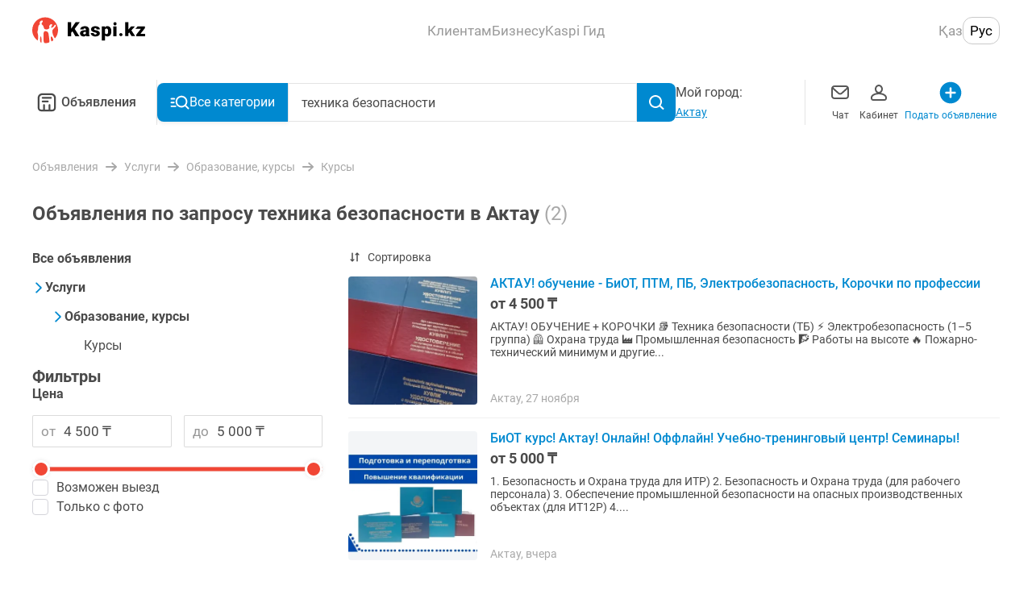

--- FILE ---
content_type: text/css; charset=UTF-8
request_url: https://obyavleniya.kaspi.kz/_nuxt/css/eaf3fd8.css
body_size: 471
content:
[data-v-075168c5]:root{--color-black-primary:#4a4a4a;--color-black-primary--rgb:74,74,74;--color-blue-primary:#0089d0;--color-blue-primary--rgb:0,137,208;--color-red:#f14635;--color-red--rgb:241,70,53;--color-grey:#a8a8a8;--color-grey--rgb:168,168,168;--color-green:#a2da5a;--color-green--rgb:162,218,90;--color-white-darkest:#f0f0f0;--color-white-darkest--rgb:240,240,240}.mega-menu[data-v-075168c5]{display:grid;grid-template-columns:256px 1fr;grid-gap:20px;gap:20px;width:100%;padding:16px 0;background:#fff}.mega-menu__section-item[data-v-075168c5]{padding:12px 16px;border-radius:8px;transition:background-color .2s ease}.mega-menu__section-item--active[data-v-075168c5]{background-color:#f5f5f5}.mega-menu__section-link.category-list-item[data-v-075168c5]{grid-gap:12px;gap:12px;height:auto;padding:0;border-bottom:none;font-weight:700;font-size:.875rem}.mega-menu__list-section[data-v-075168c5]{display:none}.mega-menu__list-section--active[data-v-075168c5]{display:block}.mega-menu__section-title[data-v-075168c5]{margin-bottom:16px;font-weight:700;font-size:1.25rem;line-height:1.5rem}.mega-menu__subsection[data-v-075168c5]{-moz-column-count:4;grid-column-gap:16px;-moz-column-gap:16px;column-gap:16px;-moz-column-width:215px;columns:215px 4}.mega-menu__subsection-item[data-v-075168c5]{page-break-inside:avoid;-moz-column-break-inside:avoid;break-inside:avoid;padding-bottom:16px}.mega-menu__subsection-link[data-v-075168c5]{font-weight:700;font-size:1rem;line-height:1.125rem}.mega-menu__subsection-link[data-v-075168c5]:hover{text-decoration:underline}.mega-menu__category-item[data-v-075168c5]{margin-bottom:12px}.mega-menu__category-item[data-v-075168c5]:first-of-type{margin-top:12px}.mega-menu__category-item[data-v-075168c5]:last-of-type{margin-bottom:0}.mega-menu__category-link[data-v-075168c5]{color:#0089d0;font-weight:400;font-size:.875rem;line-height:1rem;display:block}.mega-menu__category-link[data-v-075168c5]:hover{text-decoration:underline}

--- FILE ---
content_type: text/css; charset=UTF-8
request_url: https://obyavleniya.kaspi.kz/_nuxt/css/65fa71a.css
body_size: 2353
content:
.ui-toggle{position:relative;display:inline-flex;align-items:center;-webkit-tap-highlight-color:transparent;width:100%;height:40px}.ui-toggle__label{margin-right:8px}.ui-toggle__input{position:absolute!important;width:1px;height:1px;overflow:hidden;word-wrap:normal;clip:rect(1px,1px,1px,1px)}.ui-toggle__toggle{position:relative;display:inline-block;width:52px;height:32px;margin-left:auto;border-radius:40px;vertical-align:middle;background:#f0f0f0;cursor:pointer;transition:color .2s ease-out,border-color .1s ease-out .1s,background-color .2s ease-out}.ui-toggle__toggle--checked{border-color:transparent;background-color:#f14635}.ui-toggle__toggle--disabled{background:rgba(74,74,74,.3)}.ui-toggle__knob{position:absolute;top:50%;width:30px;height:30px;border:1px solid rgba(74,74,74,.1);border-radius:50%;background:#fff;box-shadow:0 3px 1.5px rgba(74,74,74,.15);transform:translateY(-50%) translateX(1px);transition:transform .25s ease-out}.ui-toggle__toggle--checked .ui-toggle__knob{transform:translateY(-50%) translateX(21px)}[data-v-1dd5ccbe]:root{--color-black-primary:#4a4a4a;--color-black-primary--rgb:74,74,74;--color-blue-primary:#0089d0;--color-blue-primary--rgb:0,137,208;--color-red:#f14635;--color-red--rgb:241,70,53;--color-grey:#a8a8a8;--color-grey--rgb:168,168,168;--color-green:#a2da5a;--color-green--rgb:162,218,90;--color-white-darkest:#f0f0f0;--color-white-darkest--rgb:240,240,240}.checkbox[data-v-1dd5ccbe]{display:flex;align-items:center;justify-content:space-between;height:72px;padding:0 16px;font-size:17px;line-height:1.25rem;background-color:#fff}[data-v-7620b694]:root{--color-black-primary:#4a4a4a;--color-black-primary--rgb:74,74,74;--color-blue-primary:#0089d0;--color-blue-primary--rgb:0,137,208;--color-red:#f14635;--color-red--rgb:241,70,53;--color-grey:#a8a8a8;--color-grey--rgb:168,168,168;--color-green:#a2da5a;--color-green--rgb:162,218,90;--color-white-darkest:#f0f0f0;--color-white-darkest--rgb:240,240,240}.modal-select-price[data-v-7620b694]{display:flex;flex-direction:column;height:auto;max-height:75vh;overflow-y:auto;background:#fff}.modal-select-price__content[data-v-7620b694]{padding-bottom:100px}.modal-select-price__price-input[data-v-7620b694]{margin:24px 16px 0}.modal-select-price__controls[data-v-7620b694]{position:absolute;right:0;bottom:0;left:0;display:flex;padding:24px 16px 20px;font-size:17px;background:#fff}.modal-select-price__reset-btn[data-v-7620b694]{margin-right:8px}:root{--color-black-primary:#4a4a4a;--color-black-primary--rgb:74,74,74;--color-blue-primary:#0089d0;--color-blue-primary--rgb:0,137,208;--color-red:#f14635;--color-red--rgb:241,70,53;--color-grey:#a8a8a8;--color-grey--rgb:168,168,168;--color-green:#a2da5a;--color-green--rgb:162,218,90;--color-white-darkest:#f0f0f0;--color-white-darkest--rgb:240,240,240}.select-range-modal{display:flex;flex-direction:column;height:auto;max-height:75vh;overflow-y:auto;background:#fff}.select-range-modal__content{padding:0 16px 100px}.select-range-modal__range{margin:24px 0 0}.select-range-modal__controls{position:absolute;right:0;bottom:0;left:0;display:flex;padding:24px 16px 20px;font-size:17px;background:#fff}.select-range-modal__reset-btn{margin-right:8px}[data-v-6dedc521]:root{--color-black-primary:#4a4a4a;--color-black-primary--rgb:74,74,74;--color-blue-primary:#0089d0;--color-blue-primary--rgb:0,137,208;--color-red:#f14635;--color-red--rgb:241,70,53;--color-grey:#a8a8a8;--color-grey--rgb:168,168,168;--color-green:#a2da5a;--color-green--rgb:162,218,90;--color-white-darkest:#f0f0f0;--color-white-darkest--rgb:240,240,240}.modal-header[data-v-6dedc521]{position:relative;display:flex;flex-shrink:0;align-items:center;width:100%;height:48px;height:var(--navbar-height,48px);border-bottom:1px solid #e5e5e5;background:#fff;padding:0 max(16px,16px) 0 8px;padding-right:max(16px,calc(16px + var(--safe-area-right, 0px)))}.modal-header__close[data-v-6dedc521],.modal-header__right[data-v-6dedc521]{position:absolute}.modal-header__close[data-v-6dedc521]{display:block;margin-right:4px;margin-left:-8px}.modal-header__right[data-v-6dedc521]{right:0}.modal-header__close-button[data-v-6dedc521]{border:none;color:inherit;font:inherit;background-color:transparent;outline:none;cursor:pointer;-webkit-appearance:none;-moz-appearance:none;appearance:none;padding:12px 8px;color:#f14635}.modal-header__close-icon[data-v-6dedc521]{position:relative;z-index:1;pointer-events:none}.modal-header--has-shadow[data-v-6dedc521]{box-shadow:0 2px 10px 0 rgba(74,74,74,.1);transition:box-shadow .3s ease-in-out}.modal-header__text[data-v-6dedc521]{width:100%;font-size:17px;line-height:1.25rem;text-align:center}.modal-header__text--bold[data-v-6dedc521]{font-weight:500}[data-v-50a64b89]:root{--color-black-primary:#4a4a4a;--color-black-primary--rgb:74,74,74;--color-blue-primary:#0089d0;--color-blue-primary--rgb:0,137,208;--color-red:#f14635;--color-red--rgb:241,70,53;--color-grey:#a8a8a8;--color-grey--rgb:168,168,168;--color-green:#a2da5a;--color-green--rgb:162,218,90;--color-white-darkest:#f0f0f0;--color-white-darkest--rgb:240,240,240}.check[data-v-50a64b89]{display:flex;align-items:center;justify-content:center;width:20px;min-width:20px;height:20px;min-height:20px;border-radius:4px;color:#fff;border:1px solid #989898}.check--round[data-v-50a64b89]{border-radius:100%}.check--multi-select[data-v-50a64b89]{border:1px solid #a8a8a8;background:#fff}.check--selected[data-v-50a64b89]{border:1px solid #f14635;background:#f14635}[data-v-7574c8b4]:root{--color-black-primary:#4a4a4a;--color-black-primary--rgb:74,74,74;--color-blue-primary:#0089d0;--color-blue-primary--rgb:0,137,208;--color-red:#f14635;--color-red--rgb:241,70,53;--color-grey:#a8a8a8;--color-grey--rgb:168,168,168;--color-green:#a2da5a;--color-green--rgb:162,218,90;--color-white-darkest:#f0f0f0;--color-white-darkest--rgb:240,240,240}.modal-select__list-item[data-v-7574c8b4]{border-bottom:1px solid #f0f0f0;font-size:17px;list-style:none;background:#fff}.modal-select__list-item-content[data-v-7574c8b4]{display:flex;align-items:center;justify-content:space-between;flex-wrap:nowrap;grid-gap:16px;gap:16px;height:64px;padding:0 16px}.modal-select__list-item--flat-list[data-v-7574c8b4]{border-bottom:1px solid #f0f0f0}.modal-select__list-item--auto-height[data-v-7574c8b4]{height:auto;padding-top:8px;padding-bottom:8px}.modal-select__list-item-text[data-v-7574c8b4]{display:flex;flex-direction:column;grid-gap:4px;gap:4px;-webkit-user-select:none;-moz-user-select:none;-ms-user-select:none;user-select:none}.modal-select__list-item-title[data-v-7574c8b4]:first-letter{text-transform:uppercase}.modal-select__list-item-subtitle[data-v-7574c8b4]{color:#a8a8a8;font-weight:400;font-size:.75rem;line-height:.875rem}[data-v-13e8c674]:root{--color-black-primary:#4a4a4a;--color-black-primary--rgb:74,74,74;--color-blue-primary:#0089d0;--color-blue-primary--rgb:0,137,208;--color-red:#f14635;--color-red--rgb:241,70,53;--color-grey:#a8a8a8;--color-grey--rgb:168,168,168;--color-green:#a2da5a;--color-green--rgb:162,218,90;--color-white-darkest:#f0f0f0;--color-white-darkest--rgb:240,240,240}.ui-select[data-v-13e8c674]{display:flex;flex-wrap:wrap;grid-gap:8px 10px;gap:8px 10px}.ui-select__option[data-v-13e8c674]{border:none;color:inherit;font:inherit;background-color:transparent;outline:none;cursor:pointer;-webkit-appearance:none;-moz-appearance:none;appearance:none;padding:8px 12px;border-radius:16px;font-size:.75rem;line-height:.875rem;text-align:left;box-shadow:inset 0 0 0 1px rgba(0,0,0,.12);transition:box-shadow .2s ease-out}.ui-select__option--active[data-v-13e8c674]{box-shadow:inset 0 0 0 2px #f14635}[data-v-0130a2f0]:root{--color-black-primary:#4a4a4a;--color-black-primary--rgb:74,74,74;--color-blue-primary:#0089d0;--color-blue-primary--rgb:0,137,208;--color-red:#f14635;--color-red--rgb:241,70,53;--color-grey:#a8a8a8;--color-grey--rgb:168,168,168;--color-green:#a2da5a;--color-green--rgb:162,218,90;--color-white-darkest:#f0f0f0;--color-white-darkest--rgb:240,240,240}.modal-select[data-v-0130a2f0]{display:flex;flex-direction:column;height:100vh;overflow-y:auto;background:#f0f0f0}.modal-select--bottom-sheet[data-v-0130a2f0]{height:auto;max-height:75vh;background:#fff}.modal-select--bottom-sheet .modal-select__controls[data-v-0130a2f0]{background:#fff}.modal-select--bottom-sheet-max[data-v-0130a2f0]{height:80vh}.modal-select__header[data-v-0130a2f0]{position:sticky;top:0;background:#fff}.modal-select__reset-button[data-v-0130a2f0]{font-size:17px;line-height:1.25rem}.modal-select__search[data-v-0130a2f0]{padding:16px 12px}.modal-select__search--with-bubbles[data-v-0130a2f0]{padding-top:0}.modal-select__search-input[data-v-0130a2f0]{position:relative;z-index:2}.modal-select__title[data-v-0130a2f0]{position:sticky;top:0;padding:16px;font-weight:700;font-size:17px;line-height:1.25rem;background:#fff}.modal-select__title--general[data-v-0130a2f0]{padding:16px 16px 12px}.modal-select__alphabet-title[data-v-0130a2f0]{position:sticky;top:0;display:flex;align-items:flex-end;height:55px;padding:0 16px 8px;font-weight:700;font-size:17px;text-transform:uppercase;list-style:none;background:#fff}.modal-select__alphabet-title--no-transform[data-v-0130a2f0]{text-transform:unset}.modal-select__list[data-v-0130a2f0]{padding-bottom:101px;overflow-y:auto;flex:1}.modal-select__alphabet-list[data-v-0130a2f0]{background:#fff}.modal-select__controls[data-v-0130a2f0]{position:absolute;right:0;bottom:0;left:0;display:flex;font-size:17px;background:#f0f0f0;padding:24px 16px 20px}@supports(padding-bottom:constant(safe-area-inset-bottom)) and (padding:0px){.modal-select__controls[data-v-0130a2f0]{--safe-area-inset-bottom:constant(safe-area-inset-bottom);padding-bottom:max(1px,calc(20px + var(--safe-area-inset-bottom)))}}@supports(padding-bottom:env(safe-area-inset-bottom)) and (padding:0px){.modal-select__controls[data-v-0130a2f0]{--safe-area-inset-bottom:env(safe-area-inset-bottom);padding-bottom:max(1px,calc(20px + var(--safe-area-inset-bottom)))}}.modal-select__reset-btn[data-v-0130a2f0]{margin-right:12px}.modal-select__bubbles[data-v-0130a2f0]{padding:0 16px 16px}.modal-select__no-options[data-v-0130a2f0]{padding-left:16px;padding-right:16px;font-size:17px}[data-v-1fe3aa3e]:root{--color-black-primary:#4a4a4a;--color-black-primary--rgb:74,74,74;--color-blue-primary:#0089d0;--color-blue-primary--rgb:0,137,208;--color-red:#f14635;--color-red--rgb:241,70,53;--color-grey:#a8a8a8;--color-grey--rgb:168,168,168;--color-green:#a2da5a;--color-green--rgb:162,218,90;--color-white-darkest:#f0f0f0;--color-white-darkest--rgb:240,240,240}.ui-checkbox[data-v-1fe3aa3e]{display:flex;align-items:center;cursor:pointer}.ui-checkbox--reversed-order[data-v-1fe3aa3e]{flex-direction:row-reverse;justify-content:space-between}.ui-checkbox__short-title[data-v-1fe3aa3e]{overflow:hidden;white-space:nowrap;text-overflow:ellipsis}.ui-checkbox__title[data-v-1fe3aa3e]:first-letter{text-transform:uppercase}.ui-checkbox__title[data-v-1fe3aa3e]{-webkit-hyphens:auto;-ms-hyphens:auto;hyphens:auto}.ui-checkbox__input[data-v-1fe3aa3e]{display:none}.ui-checkbox__input:checked+.ui-checkbox__checkbox[data-v-1fe3aa3e]{border-color:#f14635;font-size:0;background:#f14635}.ui-checkbox__input:checked+.ui-checkbox__checkbox .ui-checkbox__checkbox-icon[data-v-1fe3aa3e]{display:block}.ui-checkbox__checkbox[data-v-1fe3aa3e]{display:flex;flex-shrink:0;align-items:center;justify-content:center;width:20px;height:20px;margin-right:10px;border:1px solid #d4d4da;border-radius:4px}.ui-checkbox__checkbox-icon[data-v-1fe3aa3e]{display:none}[data-v-4d272098]:root{--color-black-primary:#4a4a4a;--color-black-primary--rgb:74,74,74;--color-blue-primary:#0089d0;--color-blue-primary--rgb:0,137,208;--color-red:#f14635;--color-red--rgb:241,70,53;--color-grey:#a8a8a8;--color-grey--rgb:168,168,168;--color-green:#a2da5a;--color-green--rgb:162,218,90;--color-white-darkest:#f0f0f0;--color-white-darkest--rgb:240,240,240}.breadcrumbs[data-v-4d272098]{padding:16px 0}.breadcrumbs__list[data-v-4d272098]{display:flex;flex-wrap:wrap;margin:0;padding:0;list-style:none}.breadcrumbs__item[data-v-4d272098]{margin-right:8px}.breadcrumbs__link[data-v-4d272098]{display:inline-flex;align-items:center}.breadcrumbs__name[data-v-4d272098]{margin-right:8px;color:#a8a8a8;font-size:.875rem;line-height:16px}[data-v-504834bc]:root{--color-black-primary:#4a4a4a;--color-black-primary--rgb:74,74,74;--color-blue-primary:#0089d0;--color-blue-primary--rgb:0,137,208;--color-red:#f14635;--color-red--rgb:241,70,53;--color-grey:#a8a8a8;--color-grey--rgb:168,168,168;--color-green:#a2da5a;--color-green--rgb:162,218,90;--color-white-darkest:#f0f0f0;--color-white-darkest--rgb:240,240,240}.nesting-breadcrumb__link[data-v-504834bc]{display:flex;grid-gap:8px;gap:8px;align-items:center;margin-bottom:16px;color:#4a4a4a;font-size:1rem;line-height:1.25rem}.nesting-breadcrumb__link[data-v-504834bc]:hover{text-decoration:underline}.nesting-breadcrumb__link--job[data-v-504834bc],.nesting-breadcrumb__link--subsection[data-v-504834bc]{padding-left:16px}.nesting-breadcrumb__link--manually-active[data-v-504834bc]{color:#0089d0}.nesting-breadcrumb__link--manually-active[data-v-504834bc]:hover{text-decoration:none}.nesting-breadcrumb__link--category[data-v-504834bc]{color:#4a4a4a;font-weight:700}.nesting-breadcrumb__link.nuxt-link-active[data-v-504834bc]:not(.nesting-breadcrumb__link--no-child):not(.nesting-breadcrumb__link--subcategory){font-weight:700}.nesting-breadcrumb__link.nuxt-link-active.nesting-breadcrumb__link--job[data-v-504834bc],.nesting-breadcrumb__link.nuxt-link-exact-active[data-v-504834bc]:not(.nesting-breadcrumb__link--category){color:#4a4a4a}.nesting-breadcrumb__link.nuxt-link-exact-active.nesting-breadcrumb__link--no-child[data-v-504834bc]:not(.nesting-breadcrumb__link--base){padding-left:16px}.nesting-breadcrumb__link.nuxt-link-exact-active.nesting-breadcrumb__link--section[data-v-504834bc]:not(.nesting-breadcrumb__link--no-child){color:#0089d0}.nesting-breadcrumb__link[\:has\(.nesting-breadcrumb__list\)] .nesting-breadcrumb__link-arrow[data-v-504834bc]{transform:rotate(90deg)}.nesting-breadcrumb__link:has(~.nesting-breadcrumb__list) .nesting-breadcrumb__link-arrow[data-v-504834bc]{transform:rotate(90deg)}.nesting-breadcrumb__list[data-v-504834bc]{display:flex;flex-direction:column;padding-left:24px}.nesting-breadcrumb__list--first[data-v-504834bc]{padding-left:0}

--- FILE ---
content_type: text/css; charset=UTF-8
request_url: https://obyavleniya.kaspi.kz/_nuxt/css/99630c1.css
body_size: 288
content:
[data-v-3b4479ca]:root{--color-black-primary:#4a4a4a;--color-black-primary--rgb:74,74,74;--color-blue-primary:#0089d0;--color-blue-primary--rgb:0,137,208;--color-red:#f14635;--color-red--rgb:241,70,53;--color-grey:#a8a8a8;--color-grey--rgb:168,168,168;--color-green:#a2da5a;--color-green--rgb:162,218,90;--color-white-darkest:#f0f0f0;--color-white-darkest--rgb:240,240,240}.pagination-item[data-v-3b4479ca]{margin-right:2px}.pagination-item[data-v-3b4479ca]:last-of-type{margin-right:0}.pagination-item__link[data-v-3b4479ca]{display:flex;flex-direction:row;align-items:center;justify-content:center;min-width:32px;height:32px;padding:8px;border-radius:4px;color:#0089d0;font-weight:500;font-size:.875rem;line-height:1.5rem;text-align:center}.pagination-item__link--active[data-v-3b4479ca]{color:#fff;background:#0089d0}[data-v-6f205272]:root{--color-black-primary:#4a4a4a;--color-black-primary--rgb:74,74,74;--color-blue-primary:#0089d0;--color-blue-primary--rgb:0,137,208;--color-red:#f14635;--color-red--rgb:241,70,53;--color-grey:#a8a8a8;--color-grey--rgb:168,168,168;--color-green:#a2da5a;--color-green--rgb:162,218,90;--color-white-darkest:#f0f0f0;--color-white-darkest--rgb:240,240,240}.pagination[data-v-6f205272]{display:flex;background:#fff}.pagination__arrow--next[data-v-6f205272]{transform:rotate(180deg)}

--- FILE ---
content_type: text/css; charset=UTF-8
request_url: https://obyavleniya.kaspi.kz/_nuxt/css/365c9ce.css
body_size: 419
content:
[data-v-132cfa02]:root{--color-black-primary:#4a4a4a;--color-black-primary--rgb:74,74,74;--color-blue-primary:#0089d0;--color-blue-primary--rgb:0,137,208;--color-red:#f14635;--color-red--rgb:241,70,53;--color-grey:#a8a8a8;--color-grey--rgb:168,168,168;--color-green:#a2da5a;--color-green--rgb:162,218,90;--color-white-darkest:#f0f0f0;--color-white-darkest--rgb:240,240,240}.category-list-item__image-block[data-v-132cfa02]{display:flex;flex-shrink:0;align-items:center;justify-content:center;width:40px;height:40px;margin:0 16px 0 0}.category-list-item__image[data-v-132cfa02]{border-radius:8px}:root{--color-black-primary:#4a4a4a;--color-black-primary--rgb:74,74,74;--color-blue-primary:#0089d0;--color-blue-primary--rgb:0,137,208;--color-red:#f14635;--color-red--rgb:241,70,53;--color-grey:#a8a8a8;--color-grey--rgb:168,168,168;--color-green:#a2da5a;--color-green--rgb:162,218,90;--color-white-darkest:#f0f0f0;--color-white-darkest--rgb:240,240,240}.list-tree{background:#fff}.list-tree__element--hidden>.list-item__body{display:none}[data-v-a9575d6c]:root{--color-black-primary:#4a4a4a;--color-black-primary--rgb:74,74,74;--color-blue-primary:#0089d0;--color-blue-primary--rgb:0,137,208;--color-red:#f14635;--color-red--rgb:241,70,53;--color-grey:#a8a8a8;--color-grey--rgb:168,168,168;--color-green:#a2da5a;--color-green--rgb:162,218,90;--color-white-darkest:#f0f0f0;--color-white-darkest--rgb:240,240,240}.category-menu-modal[data-v-a9575d6c]{display:flex;flex-direction:column;height:100vh;max-height:100vh;background:#f0f0f0}.category-menu-modal__search-navbar[data-v-a9575d6c]{flex-shrink:1}.category-menu-modal__body[data-v-a9575d6c]{flex-grow:1;overflow:scroll}.category-menu-modal__title[data-v-a9575d6c]{padding:22px 16px;border-bottom:1px solid #f0f0f0;font-weight:700;font-size:17px;line-height:1.25rem;background:#fff}.category-menu-modal__image-block[data-v-a9575d6c]{margin:0 16px 0 0}.category-menu-modal__tree[data-v-a9575d6c]{display:flex;flex-direction:column;background:#fff}.category-menu-modal__tree--is-section[data-v-a9575d6c]{flex-direction:column-reverse}.category-menu-modal__tree--is-section .category-menu-modal__all-categories[data-v-a9575d6c]{border-top:1px solid #f0f0f0}

--- FILE ---
content_type: text/css; charset=UTF-8
request_url: https://obyavleniya.kaspi.kz/_nuxt/css/465de94.css
body_size: 1309
content:
[data-v-1bbcb2c9]:root{--color-black-primary:#4a4a4a;--color-black-primary--rgb:74,74,74;--color-blue-primary:#0089d0;--color-blue-primary--rgb:0,137,208;--color-red:#f14635;--color-red--rgb:241,70,53;--color-grey:#a8a8a8;--color-grey--rgb:168,168,168;--color-green:#a2da5a;--color-green--rgb:162,218,90;--color-white-darkest:#f0f0f0;--color-white-darkest--rgb:240,240,240}.listing[data-v-1bbcb2c9]{width:100%;min-width:320px;height:auto}[data-v-37b7213e]:root{--color-black-primary:#4a4a4a;--color-black-primary--rgb:74,74,74;--color-blue-primary:#0089d0;--color-blue-primary--rgb:0,137,208;--color-red:#f14635;--color-red--rgb:241,70,53;--color-grey:#a8a8a8;--color-grey--rgb:168,168,168;--color-green:#a2da5a;--color-green--rgb:162,218,90;--color-white-darkest:#f0f0f0;--color-white-darkest--rgb:240,240,240}.listing-item[data-v-37b7213e]{position:relative;flex-shrink:0;width:100%;background-color:#fff}.listing-item__content[data-v-37b7213e]{display:block;width:100%;height:100%;border-radius:4px}.listing-item__header[data-v-37b7213e]{position:relative;z-index:0}.listing-item__description[data-v-37b7213e]{position:relative;justify-content:space-between;max-height:140px;padding-top:8px}.listing-item__description-header[data-v-37b7213e],.listing-item__description[data-v-37b7213e]{display:flex;flex-direction:column}.listing-item__image-block[data-v-37b7213e]{position:relative;width:100%;height:0;padding-bottom:75%}.listing-item__image[data-v-37b7213e]{display:block;width:100%;height:32vw;border-radius:4px;-o-object-fit:cover;object-fit:cover;overflow:hidden;text-indent:-9999px;vertical-align:middle}.listing-item__image-link[data-v-37b7213e]{position:absolute;top:0;left:0;display:block;width:100%;height:100%}.listing-item__fav[data-v-37b7213e]{position:absolute;top:16px;right:16px;z-index:1;padding:0}.listing-item__viewed[data-v-37b7213e]{position:absolute;top:24px;left:20px;padding:2px 4px;border-radius:2px;color:#fff;font-size:.75rem;line-height:.875rem;background-color:rgba(0,0,0,.5)}.listing-item__price[data-v-37b7213e]{overflow:hidden;white-space:nowrap;text-overflow:ellipsis;display:block;margin-bottom:6px;color:#4a4a4a;font-weight:700;font-size:.875rem;line-height:1.0625rem}@media screen and (min-width:767px){.listing-item__price[data-v-37b7213e]{font-size:1rem;line-height:1.375rem}}.listing-item__title[data-v-37b7213e]{margin-bottom:6px;color:#4a4a4a}.listing-item__meta[data-v-37b7213e],.listing-item__pre-title[data-v-37b7213e],.listing-item__title[data-v-37b7213e]{overflow:hidden;white-space:nowrap;text-overflow:ellipsis;display:block;width:100%;font-size:.75rem;line-height:.875rem}.listing-item__meta[data-v-37b7213e],.listing-item__pre-title[data-v-37b7213e]{color:#a8a8a8}.listing-item__pre-title[data-v-37b7213e]{height:13px;margin-bottom:6px}.listing-item__meta[data-v-37b7213e]{margin-bottom:0;white-space:normal}.listing-item__update_date[data-v-37b7213e]{display:block;width:100%;overflow:hidden;color:#a8a8a8;font-size:.75rem;line-height:.875rem;white-space:nowrap;text-overflow:ellipsis}.listing-item--desktop[data-v-37b7213e]{padding:0}.listing-item--desktop .listing-item__title[data-v-37b7213e]{color:#0089d0}.listing-item--desktop .listing-item__pre-title[data-v-37b7213e],.listing-item--desktop .listing-item__title[data-v-37b7213e]{margin-bottom:8px}.listing-item--desktop .listing-item__image[data-v-37b7213e]{min-height:115px;max-height:186px}.listing-item--desktop .listing-item__price[data-v-37b7213e]{margin-bottom:8px}[data-v-ef1f08b6]:root{--color-black-primary:#4a4a4a;--color-black-primary--rgb:74,74,74;--color-blue-primary:#0089d0;--color-blue-primary--rgb:0,137,208;--color-red:#f14635;--color-red--rgb:241,70,53;--color-grey:#a8a8a8;--color-grey--rgb:168,168,168;--color-green:#a2da5a;--color-green--rgb:162,218,90;--color-white-darkest:#f0f0f0;--color-white-darkest--rgb:240,240,240}.accent-block[data-v-ef1f08b6]{background-color:#fff}.accent-block__main-section[data-v-ef1f08b6]{z-index:1;display:grid;grid-auto-flow:column;grid-template-rows:repeat(2,1fr);grid-gap:8px;gap:8px;align-items:start;padding-left:16px;padding-right:16px}.accent-block__main-block[data-v-ef1f08b6]{display:flex;flex-direction:column;grid-gap:4px;gap:4px}.accent-block__block-image[data-v-ef1f08b6]{width:100%;height:100%}.accent-block__text[data-v-ef1f08b6]{font-weight:500;font-size:.75rem;line-height:.875rem;text-align:center}.accent-block__scroll-section[data-v-ef1f08b6]{display:flex;grid-gap:4px;gap:4px;margin-top:8px;padding-bottom:8px;overflow:auto;padding-left:0;padding-right:0}.accent-block__scroll-section[data-v-ef1f08b6]::-webkit-scrollbar{display:none}.accent-block__scroll-image-wrapper[data-v-ef1f08b6]{padding-left:16px;padding-right:16px}.accent-block__secondary-block[data-v-ef1f08b6]{display:flex;flex-direction:column;grid-gap:4px;gap:4px;padding:0;border:none;background:transparent;cursor:pointer}.accent-block__scroll-image[data-v-ef1f08b6]{width:56px;height:56px}.accent-block--desktop[data-v-ef1f08b6]{display:flex;grid-gap:16px;gap:16px}.accent-block--desktop .accent-block__main-section[data-v-ef1f08b6]{grid-gap:16px;gap:16px;padding-left:0;padding-right:0}.accent-block--desktop .accent-block__scroll-section[data-v-ef1f08b6]{display:grid;grid-template-columns:repeat(4,1fr);grid-gap:16px;gap:16px;align-content:center;align-items:center;margin-top:0;padding-bottom:0;overflow:hidden}.accent-block--desktop .accent-block__block-image[data-v-ef1f08b6]{width:292px;height:87px}.accent-block--desktop .accent-block__scroll-image[data-v-ef1f08b6]{width:134px;height:100%}.accent-block--desktop .accent-block__scroll-image-wrapper[data-v-ef1f08b6]{padding-left:0;padding-right:0}[data-v-783848b8]:root{--color-black-primary:#4a4a4a;--color-black-primary--rgb:74,74,74;--color-blue-primary:#0089d0;--color-blue-primary--rgb:0,137,208;--color-red:#f14635;--color-red--rgb:241,70,53;--color-grey:#a8a8a8;--color-grey--rgb:168,168,168;--color-green:#a2da5a;--color-green--rgb:162,218,90;--color-white-darkest:#f0f0f0;--color-white-darkest--rgb:240,240,240}.home[data-v-783848b8]{align-items:center;justify-content:center;margin-bottom:32px}.home[data-v-783848b8],.home__sections[data-v-783848b8]{display:flex;flex-direction:column}.home__sections[data-v-783848b8]{width:min(100%,1200px);margin-bottom:8px;background-color:#fff;padding-top:24px;padding-bottom:24px}.home__adverts[data-v-783848b8]{display:grid;grid-template-columns:repeat(6,minmax(130px,1fr));grid-gap:16px;gap:16px;margin-top:16px;padding:0;background-color:#fff}.home__advert-listing[data-v-783848b8]{display:flex;justify-content:center;width:100%}.home__advert-listing-wrapper[data-v-783848b8]{display:flex;flex-direction:column;width:min(100%,1200px)}.home__advert-listing-skeleton-wrapper[data-v-783848b8]{background-color:#fff}.home__fail-info[data-v-783848b8]{height:50vh}.home__title[data-v-783848b8]{padding:16px 0;font-weight:700;font-size:1.125rem;line-height:1.75rem;background-color:#fff}.home__pagination[data-v-783848b8]{display:flex;justify-content:center;padding:32px 0 0}.home__city-select-button[data-v-783848b8]{width:min(100%,328px);margin-left:auto;margin-right:auto}

--- FILE ---
content_type: text/css; charset=UTF-8
request_url: https://obyavleniya.kaspi.kz/_nuxt/css/0e22e71.css
body_size: 5089
content:
[data-v-7348baac]:root{--color-black-primary:#4a4a4a;--color-black-primary--rgb:74,74,74;--color-blue-primary:#0089d0;--color-blue-primary--rgb:0,137,208;--color-red:#f14635;--color-red--rgb:241,70,53;--color-grey:#a8a8a8;--color-grey--rgb:168,168,168;--color-green:#a2da5a;--color-green--rgb:162,218,90;--color-white-darkest:#f0f0f0;--color-white-darkest--rgb:240,240,240}.advert-skeleton-button[data-v-7348baac]{padding:0 16px;width:100%}[data-v-5e7feb5f]:root{--color-black-primary:#4a4a4a;--color-black-primary--rgb:74,74,74;--color-blue-primary:#0089d0;--color-blue-primary--rgb:0,137,208;--color-red:#f14635;--color-red--rgb:241,70,53;--color-grey:#a8a8a8;--color-grey--rgb:168,168,168;--color-green:#a2da5a;--color-green--rgb:162,218,90;--color-white-darkest:#f0f0f0;--color-white-darkest--rgb:240,240,240}.advert-skeleton-header[data-v-5e7feb5f]{display:flex;flex-direction:column;width:100%;padding:0 16px}.advert-skeleton-header__header[data-v-5e7feb5f]{display:flex;align-items:center;justify-content:space-between;width:100%;padding:16px 0 8px}.advert-skeleton-header__controls[data-v-5e7feb5f]{display:flex}.advert-skeleton-header__price[data-v-5e7feb5f]{padding:8px 0}.advert-skeleton-header__item[data-v-5e7feb5f]:not(:first-child){margin-left:16px}[data-v-1073405f]:root{--color-black-primary:#4a4a4a;--color-black-primary--rgb:74,74,74;--color-blue-primary:#0089d0;--color-blue-primary--rgb:0,137,208;--color-red:#f14635;--color-red--rgb:241,70,53;--color-grey:#a8a8a8;--color-grey--rgb:168,168,168;--color-green:#a2da5a;--color-green--rgb:162,218,90;--color-white-darkest:#f0f0f0;--color-white-darkest--rgb:240,240,240}.advert-skeleton-point[data-v-1073405f]{display:flex;width:100%;padding:0 16px}.advert-skeleton-point__icon[data-v-1073405f]{display:flex;align-items:center;justify-content:center;width:40px;height:40px;margin-right:16px}.advert-skeleton-point__content[data-v-1073405f]{display:flex;align-items:center;height:40px;width:100%}[data-v-78ec0154]:root{--color-black-primary:#4a4a4a;--color-black-primary--rgb:74,74,74;--color-blue-primary:#0089d0;--color-blue-primary--rgb:0,137,208;--color-red:#f14635;--color-red--rgb:241,70,53;--color-grey:#a8a8a8;--color-grey--rgb:168,168,168;--color-green:#a2da5a;--color-green--rgb:162,218,90;--color-white-darkest:#f0f0f0;--color-white-darkest--rgb:240,240,240}.advert-skeleton-slider[data-v-78ec0154]{height:350px}[data-v-e2b50438]:root{--color-black-primary:#4a4a4a;--color-black-primary--rgb:74,74,74;--color-blue-primary:#0089d0;--color-blue-primary--rgb:0,137,208;--color-red:#f14635;--color-red--rgb:241,70,53;--color-grey:#a8a8a8;--color-grey--rgb:168,168,168;--color-green:#a2da5a;--color-green--rgb:162,218,90;--color-white-darkest:#f0f0f0;--color-white-darkest--rgb:240,240,240}.advert-page-skeleton[data-v-e2b50438]{position:relative;display:flex;flex-direction:column;background:#fff}.advert-page-skeleton__user[data-v-e2b50438]{margin:24px 0 16px}.advert-page-skeleton__button[data-v-e2b50438]{margin:8px 0 24px}[data-v-7331f492]:root{--color-black-primary:#4a4a4a;--color-black-primary--rgb:74,74,74;--color-blue-primary:#0089d0;--color-blue-primary--rgb:0,137,208;--color-red:#f14635;--color-red--rgb:241,70,53;--color-grey:#a8a8a8;--color-grey--rgb:168,168,168;--color-green:#a2da5a;--color-green--rgb:162,218,90;--color-white-darkest:#f0f0f0;--color-white-darkest--rgb:240,240,240}.a-footer__header[data-v-7331f492]{display:flex;align-items:center;justify-content:space-between;padding:16px;color:#a8a8a8;font-size:.875rem;line-height:1.5rem;background-color:#fff}.a-footer__claim[data-v-7331f492]{border:none;color:inherit;font:inherit;background-color:transparent;outline:none;cursor:pointer;-webkit-appearance:none;-moz-appearance:none;appearance:none;display:grid;grid-template-columns:24px 1fr 16px;align-items:center;width:100%;margin-top:10px;padding:16px 12px 16px 16px;text-align:left;grid-column-gap:16px;-moz-column-gap:16px;column-gap:16px;background-color:#fff}.a-footer__claim-text[data-v-7331f492]{color:#0089d0;font-size:1rem;line-height:1.75rem}.a-footer__arrow-icon[data-v-7331f492]{flex-shrink:0}.a-footer--desktop .a-footer__header[data-v-7331f492]{padding:0 0 8px}[data-v-c19c2b94]:root{--color-black-primary:#4a4a4a;--color-black-primary--rgb:74,74,74;--color-blue-primary:#0089d0;--color-blue-primary--rgb:0,137,208;--color-red:#f14635;--color-red--rgb:241,70,53;--color-grey:#a8a8a8;--color-grey--rgb:168,168,168;--color-green:#a2da5a;--color-green--rgb:162,218,90;--color-white-darkest:#f0f0f0;--color-white-darkest--rgb:240,240,240}.slider-picture[data-v-c19c2b94]{display:block}.slider-picture--desktop[data-v-c19c2b94]{border:2px solid #f0f0f0;border-radius:18px}.slider-picture--desktop--active[data-v-c19c2b94]{border-color:#f14635}.slider-picture--desktop--full[data-v-c19c2b94]{border-color:#0089d0}.slider-picture__image[data-v-c19c2b94]{width:100%;height:100%}[data-v-315595de]:root{--color-black-primary:#4a4a4a;--color-black-primary--rgb:74,74,74;--color-blue-primary:#0089d0;--color-blue-primary--rgb:0,137,208;--color-red:#f14635;--color-red--rgb:241,70,53;--color-grey:#a8a8a8;--color-grey--rgb:168,168,168;--color-green:#a2da5a;--color-green--rgb:162,218,90;--color-white-darkest:#f0f0f0;--color-white-darkest--rgb:240,240,240}.slider[data-v-315595de]{align-self:flex-start;width:100%;padding-bottom:24px;margin-left:auto;margin-right:auto}.slider__list[data-v-315595de]{display:flex;align-self:flex-start}.slider__image[data-v-315595de]{width:110px;height:110px}[data-v-6841bf69]:root{--color-black-primary:#4a4a4a;--color-black-primary--rgb:74,74,74;--color-blue-primary:#0089d0;--color-blue-primary--rgb:0,137,208;--color-red:#f14635;--color-red--rgb:241,70,53;--color-grey:#a8a8a8;--color-grey--rgb:168,168,168;--color-green:#a2da5a;--color-green--rgb:162,218,90;--color-white-darkest:#f0f0f0;--color-white-darkest--rgb:240,240,240}.slider[data-v-6841bf69]{height:350px;overflow:hidden}.slider__gallery[data-v-6841bf69]{position:relative;overflow:hidden;background-color:#f0f0f0}.slider__counter[data-v-6841bf69]{position:absolute;right:16px;bottom:6px;display:flex;align-items:center;justify-content:center;padding:0 4px;border-radius:4px;color:#fff;font-size:.8125rem;line-height:1.25rem;background-color:rgba(74,74,74,.7)}.slider__image[data-v-6841bf69]{width:100%;height:350px}.slider__image--stub[data-v-6841bf69]{max-width:480px;margin:auto}.slider__background[data-v-6841bf69]{position:absolute;top:0;right:0;bottom:0;left:0;opacity:.24;filter:blur(12px)}.slider__background-picture[data-v-6841bf69],.slider__background[data-v-6841bf69]{width:100%;height:100%}.slider__item[data-v-6841bf69]{text-align:center}[data-v-15003af3]:root{--color-black-primary:#4a4a4a;--color-black-primary--rgb:74,74,74;--color-blue-primary:#0089d0;--color-blue-primary--rgb:0,137,208;--color-red:#f14635;--color-red--rgb:241,70,53;--color-grey:#a8a8a8;--color-grey--rgb:168,168,168;--color-green:#a2da5a;--color-green--rgb:162,218,90;--color-white-darkest:#f0f0f0;--color-white-darkest--rgb:240,240,240}.slider-container[data-v-15003af3]{display:flex;flex-direction:column;align-items:center}.main-slider[data-v-15003af3]{position:relative;width:100%;border-radius:16px;overflow:hidden}.main-slider__list[data-v-15003af3]{display:flex;height:100%}.main-slider__item[data-v-15003af3]{position:relative;display:flex;flex-shrink:0;justify-content:center;margin:0 auto;-webkit-backface-visibility:hidden;backface-visibility:hidden}.main-slider__counter[data-v-15003af3]{position:absolute;right:60px;bottom:6px;display:flex;align-items:center;justify-content:center;padding:0 4px;border-radius:4px;color:#fff;font-size:.8125rem;line-height:1.25rem;background-color:rgba(74,74,74,.7)}.main-slider__image[data-v-15003af3]{max-width:100%;height:333px;-o-object-fit:contain;object-fit:contain}.main-slider__image--stub[data-v-15003af3]{margin:auto}.main-slider__background[data-v-15003af3]{position:absolute;top:0;right:0;bottom:0;left:0;width:100%;height:100%;filter:blur(50px)}.main-slider__background-picture[data-v-15003af3]{width:100%;height:100%}.main-slider__arrows--oneImage[data-v-15003af3]{display:none}.main-slider__arrow[data-v-15003af3]{border:none;color:inherit;font:inherit;background-color:transparent;outline:none;-webkit-appearance:none;-moz-appearance:none;appearance:none;position:absolute;top:50%;z-index:1;display:flex;padding:8px;border-radius:50%;background-color:rgba(0,0,0,.2);transform:translateY(-50%);cursor:pointer}.main-slider__arrow--prev[data-v-15003af3]{left:20px}.main-slider__arrow--next[data-v-15003af3]{right:20px}.main-slider__icon-left[data-v-15003af3]{position:relative;right:2px}.main-slider__icon-right[data-v-15003af3]{position:relative;left:2px}.thumbnails-slider[data-v-15003af3]{align-self:flex-start;width:100%;margin-top:8px}.thumbnails-slider--oneImage[data-v-15003af3]{display:none}.thumbnails-slider__list[data-v-15003af3]{display:flex;align-self:flex-start}.thumbnails-slider__item[data-v-15003af3]{width:108px;height:110px}[data-v-cf873822]:root{--color-black-primary:#4a4a4a;--color-black-primary--rgb:74,74,74;--color-blue-primary:#0089d0;--color-blue-primary--rgb:0,137,208;--color-red:#f14635;--color-red--rgb:241,70,53;--color-grey:#a8a8a8;--color-grey--rgb:168,168,168;--color-green:#a2da5a;--color-green--rgb:162,218,90;--color-white-darkest:#f0f0f0;--color-white-darkest--rgb:240,240,240}.gallery[data-v-cf873822]{position:relative}.gallery__stub[data-v-cf873822]{display:block;width:100%;max-width:100%;height:333px;margin:0 auto;-o-object-fit:cover;object-fit:cover}.gallery__stub--desktop[data-v-cf873822]{margin:0}.gallery__overlay[data-v-cf873822]{position:absolute;top:0;right:0;bottom:0;left:0}[data-v-bf3ebf8a]:root{--color-black-primary:#4a4a4a;--color-black-primary--rgb:74,74,74;--color-blue-primary:#0089d0;--color-blue-primary--rgb:0,137,208;--color-red:#f14635;--color-red--rgb:241,70,53;--color-grey:#a8a8a8;--color-grey--rgb:168,168,168;--color-green:#a2da5a;--color-green--rgb:162,218,90;--color-white-darkest:#f0f0f0;--color-white-darkest--rgb:240,240,240}.gallery-overlay[data-v-bf3ebf8a]{display:flex;align-items:center;justify-content:center;width:100%;height:100%;background-color:rgba(0,0,0,.7)}.gallery-overlay__message[data-v-bf3ebf8a]{color:#fff;font-weight:900;font-size:17px;line-height:1.25rem;text-align:center}:root{--color-black-primary:#4a4a4a;--color-black-primary--rgb:74,74,74;--color-blue-primary:#0089d0;--color-blue-primary--rgb:0,137,208;--color-red:#f14635;--color-red--rgb:241,70,53;--color-grey:#a8a8a8;--color-grey--rgb:168,168,168;--color-green:#a2da5a;--color-green--rgb:162,218,90;--color-white-darkest:#f0f0f0;--color-white-darkest--rgb:240,240,240}.a-gallery__footer{display:flex;align-items:center;justify-content:space-between;width:100%;color:#fff}.a-gallery__price{margin-right:16px;color:#fff;font-size:1.125rem;line-height:1.75rem;white-space:nowrap}.a-gallery__contacts{max-width:220px;padding:10px 0}@media(max-width:370px){.a-gallery .full-screen-gallery__price{font-size:1rem}.a-gallery .full-screen-gallery__contacts{max-width:180px;padding:8px 0;font-size:.875rem}}[data-v-da96e4da]:root{--color-black-primary:#4a4a4a;--color-black-primary--rgb:74,74,74;--color-blue-primary:#0089d0;--color-blue-primary--rgb:0,137,208;--color-red:#f14635;--color-red--rgb:241,70,53;--color-grey:#a8a8a8;--color-grey--rgb:168,168,168;--color-green:#a2da5a;--color-green--rgb:162,218,90;--color-white-darkest:#f0f0f0;--color-white-darkest--rgb:240,240,240}.avatar[data-v-da96e4da]{position:relative}.avatar__image[data-v-da96e4da]{width:40px;height:40px;border-radius:50%;background-color:#fafafa}.avatar__image--stub[data-v-da96e4da]{border:1px solid #e5e5e5}.avatar--xs .avatar__image[data-v-da96e4da]{width:24px;height:24px}.avatar--xs .avatar__kaspi-logo[data-v-da96e4da]{width:10px;height:10px;font-size:10px}.avatar--s .avatar__image[data-v-da96e4da]{width:32px;height:32px}.avatar--s .avatar__kaspi-logo[data-v-da96e4da]{width:12px;height:12px;font-size:12px}.avatar--m .avatar__image[data-v-da96e4da]{width:48px;height:48px}.avatar--m .avatar__kaspi-logo[data-v-da96e4da]{width:24px;height:24px;font-size:24px}.avatar--l .avatar__image[data-v-da96e4da]{width:64px;height:64px}.avatar--l .avatar__kaspi-logo[data-v-da96e4da]{width:24px;height:24px;font-size:24px}.avatar--xl .avatar__image[data-v-da96e4da]{width:80px;height:80px}.avatar--xl .avatar__kaspi-logo[data-v-da96e4da]{width:24px;height:24px;font-size:24px}[data-v-396c9549]:root{--color-black-primary:#4a4a4a;--color-black-primary--rgb:74,74,74;--color-blue-primary:#0089d0;--color-blue-primary--rgb:0,137,208;--color-red:#f14635;--color-red--rgb:241,70,53;--color-grey:#a8a8a8;--color-grey--rgb:168,168,168;--color-green:#a2da5a;--color-green--rgb:162,218,90;--color-white-darkest:#f0f0f0;--color-white-darkest--rgb:240,240,240}.owner-card[data-v-396c9549]{position:relative;display:flex;align-items:flex-start}.owner-card__avatar[data-v-396c9549]{margin-right:16px;padding:4px 4px 4px 2px}.owner-card__owner-title[data-v-396c9549]{margin-top:4px;color:#a8a8a8;font-weight:400;font-size:.875rem;line-height:1.125rem}.owner-card__main-data[data-v-396c9549]{display:flex;flex-direction:column;width:100%;padding:3px 0}.owner-card__name[data-v-396c9549]{font-weight:500;font-size:17px;line-height:1.25rem}@media(max-width:340px){.owner-card__name[data-v-396c9549]{display:block;overflow:hidden;white-space:nowrap;text-overflow:ellipsis;width:200px}}[data-v-19391b58]:root{--color-black-primary:#4a4a4a;--color-black-primary--rgb:74,74,74;--color-blue-primary:#0089d0;--color-blue-primary--rgb:0,137,208;--color-red:#f14635;--color-red--rgb:241,70,53;--color-grey:#a8a8a8;--color-grey--rgb:168,168,168;--color-green:#a2da5a;--color-green--rgb:162,218,90;--color-white-darkest:#f0f0f0;--color-white-darkest--rgb:240,240,240}.owner-info-item[data-v-19391b58]{display:flex;justify-content:flex-start}@media screen and (min-width:1024px){.owner-info-item[data-v-19391b58]{font-size:.875rem}}.owner-info-item__icon[data-v-19391b58]{flex-shrink:0;margin-right:16px}.owner-info-item__content[data-v-19391b58]{display:flex;align-items:center}[data-v-148eeb78]:root{--color-black-primary:#4a4a4a;--color-black-primary--rgb:74,74,74;--color-blue-primary:#0089d0;--color-blue-primary--rgb:0,137,208;--color-red:#f14635;--color-red--rgb:241,70,53;--color-grey:#a8a8a8;--color-grey--rgb:168,168,168;--color-green:#a2da5a;--color-green--rgb:162,218,90;--color-white-darkest:#f0f0f0;--color-white-darkest--rgb:240,240,240}.kaspi-payment-methods[data-v-148eeb78]{display:inline}.kaspi-payment-methods__item[data-v-148eeb78]{margin:-2px 4px 0 0}.kaspi-payment-methods__item[data-v-148eeb78]:last-child{margin-right:0}[data-v-204df3c6]:root{--color-black-primary:#4a4a4a;--color-black-primary--rgb:74,74,74;--color-blue-primary:#0089d0;--color-blue-primary--rgb:0,137,208;--color-red:#f14635;--color-red--rgb:241,70,53;--color-grey:#a8a8a8;--color-grey--rgb:168,168,168;--color-green:#a2da5a;--color-green--rgb:162,218,90;--color-white-darkest:#f0f0f0;--color-white-darkest--rgb:240,240,240}.owner-info-list__pay-title[data-v-204df3c6]{display:inline}.owner-info-list__pay-methods[data-v-204df3c6]{margin:0 0 0 8px}.owner-info-list__pay-methods--left-side[data-v-204df3c6]{margin:0 8px 0 0}.owner-info-list__item[data-v-204df3c6]{padding:6px 0}.owner-info-list__item[data-v-204df3c6]:not(:first-child){margin-top:4px}.owner-info-list__item-text[data-v-204df3c6]{color:#4a4a4a;font-weight:400;font-size:17px;line-height:1.25rem}[data-v-501f8e93]:root{--color-black-primary:#4a4a4a;--color-black-primary--rgb:74,74,74;--color-blue-primary:#0089d0;--color-blue-primary--rgb:0,137,208;--color-red:#f14635;--color-red--rgb:241,70,53;--color-grey:#a8a8a8;--color-grey--rgb:168,168,168;--color-green:#a2da5a;--color-green--rgb:162,218,90;--color-white-darkest:#f0f0f0;--color-white-darkest--rgb:240,240,240}.params[data-v-501f8e93]{border-bottom:1px solid #f0f0f0;word-break:keep-all;background-color:#fff}.params__header[data-v-501f8e93]{font-weight:500;font-size:17px;line-height:1.125rem}.params__list[data-v-501f8e93]{margin-top:12px;font-size:.875rem;line-height:1.125rem;width:100%;display:inline-grid;grid-template-columns:1fr 1fr;grid-column-gap:12px;-moz-column-gap:12px;column-gap:12px;grid-row-gap:8px;row-gap:8px}.params__label[data-v-501f8e93]{color:#a8a8a8}.params__value[data-v-501f8e93]{color:#4a4a4a}.params--desktop[data-v-501f8e93]{border-bottom:none}.params--desktop .params__header[data-v-501f8e93]{font-size:1.25rem;line-height:normal}.params--desktop .params__list[data-v-501f8e93]{margin-top:8px;font-size:1rem;line-height:normal;grid-template-columns:auto 1fr;grid-column-gap:24px;-moz-column-gap:24px;column-gap:24px}[data-v-37b7213e]:root{--color-black-primary:#4a4a4a;--color-black-primary--rgb:74,74,74;--color-blue-primary:#0089d0;--color-blue-primary--rgb:0,137,208;--color-red:#f14635;--color-red--rgb:241,70,53;--color-grey:#a8a8a8;--color-grey--rgb:168,168,168;--color-green:#a2da5a;--color-green--rgb:162,218,90;--color-white-darkest:#f0f0f0;--color-white-darkest--rgb:240,240,240}.listing-item[data-v-37b7213e]{position:relative;flex-shrink:0;width:100%;background-color:#fff}.listing-item__content[data-v-37b7213e]{display:block;width:100%;height:100%;border-radius:4px}.listing-item__header[data-v-37b7213e]{position:relative;z-index:0}.listing-item__description[data-v-37b7213e]{position:relative;justify-content:space-between;max-height:140px;padding-top:8px}.listing-item__description-header[data-v-37b7213e],.listing-item__description[data-v-37b7213e]{display:flex;flex-direction:column}.listing-item__image-block[data-v-37b7213e]{position:relative;width:100%;height:0;padding-bottom:75%}.listing-item__image[data-v-37b7213e]{display:block;width:100%;height:32vw;border-radius:4px;-o-object-fit:cover;object-fit:cover;overflow:hidden;text-indent:-9999px;vertical-align:middle}.listing-item__image-link[data-v-37b7213e]{position:absolute;top:0;left:0;display:block;width:100%;height:100%}.listing-item__fav[data-v-37b7213e]{position:absolute;top:16px;right:16px;z-index:1;padding:0}.listing-item__viewed[data-v-37b7213e]{position:absolute;top:24px;left:20px;padding:2px 4px;border-radius:2px;color:#fff;font-size:.75rem;line-height:.875rem;background-color:rgba(0,0,0,.5)}.listing-item__price[data-v-37b7213e]{overflow:hidden;white-space:nowrap;text-overflow:ellipsis;display:block;margin-bottom:6px;color:#4a4a4a;font-weight:700;font-size:.875rem;line-height:1.0625rem}@media screen and (min-width:767px){.listing-item__price[data-v-37b7213e]{font-size:1rem;line-height:1.375rem}}.listing-item__title[data-v-37b7213e]{margin-bottom:6px;color:#4a4a4a}.listing-item__meta[data-v-37b7213e],.listing-item__pre-title[data-v-37b7213e],.listing-item__title[data-v-37b7213e]{overflow:hidden;white-space:nowrap;text-overflow:ellipsis;display:block;width:100%;font-size:.75rem;line-height:.875rem}.listing-item__meta[data-v-37b7213e],.listing-item__pre-title[data-v-37b7213e]{color:#a8a8a8}.listing-item__pre-title[data-v-37b7213e]{height:13px;margin-bottom:6px}.listing-item__meta[data-v-37b7213e]{margin-bottom:0;white-space:normal}.listing-item__update_date[data-v-37b7213e]{display:block;width:100%;overflow:hidden;color:#a8a8a8;font-size:.75rem;line-height:.875rem;white-space:nowrap;text-overflow:ellipsis}.listing-item--desktop[data-v-37b7213e]{padding:0}.listing-item--desktop .listing-item__title[data-v-37b7213e]{color:#0089d0}.listing-item--desktop .listing-item__pre-title[data-v-37b7213e],.listing-item--desktop .listing-item__title[data-v-37b7213e]{margin-bottom:8px}.listing-item--desktop .listing-item__image[data-v-37b7213e]{min-height:115px;max-height:186px}.listing-item--desktop .listing-item__price[data-v-37b7213e]{margin-bottom:8px}[data-v-3fc0584e]:root{--color-black-primary:#4a4a4a;--color-black-primary--rgb:74,74,74;--color-blue-primary:#0089d0;--color-blue-primary--rgb:0,137,208;--color-red:#f14635;--color-red--rgb:241,70,53;--color-grey:#a8a8a8;--color-grey--rgb:168,168,168;--color-green:#a2da5a;--color-green--rgb:162,218,90;--color-white-darkest:#f0f0f0;--color-white-darkest--rgb:240,240,240}.skeleton-related-list[data-v-3fc0584e]{width:100%;background-color:#fff}.skeleton-related-list[data-v-3fc0584e]:before{display:table;clear:both;content:""}.skeleton-related-list__header[data-v-3fc0584e]{position:relative;overflow:hidden;width:182px;height:28px;margin:16px 0 0 16px;border-radius:4px;background-color:#f0f0f0}.skeleton-related-list__header[data-v-3fc0584e]:after{position:absolute;width:100%;height:100%;background-size:100vw;opacity:1;content:"";top:0;right:0;bottom:0;left:0}@media(prefers-reduced-motion:no-preference){.skeleton-related-list__header[data-v-3fc0584e]:after{background-image:linear-gradient(90deg,hsla(0,0%,100%,0),hsla(0,0%,100%,.5) 30px,hsla(0,0%,100%,0) 60px);animation:skeleton-shine-data-v-3fc0584e 1.3s linear infinite}}@keyframes skeleton-shine-data-v-3fc0584e{0%,40%{transform:translateX(-60px)}to{transform:translateX(100%)}}[data-v-8509ab98]:root{--color-black-primary:#4a4a4a;--color-black-primary--rgb:74,74,74;--color-blue-primary:#0089d0;--color-blue-primary--rgb:0,137,208;--color-red:#f14635;--color-red--rgb:241,70,53;--color-grey:#a8a8a8;--color-grey--rgb:168,168,168;--color-green:#a2da5a;--color-green--rgb:162,218,90;--color-white-darkest:#f0f0f0;--color-white-darkest--rgb:240,240,240}.related[data-v-8509ab98],.related__title[data-v-8509ab98]{background-color:#fff}.related__title[data-v-8509ab98]{padding:16px 16px 12px;font-weight:500;font-size:17px}.related__show-more[data-v-8509ab98]{border:none;color:inherit;font:inherit;background-color:transparent;outline:none;cursor:pointer;-webkit-appearance:none;-moz-appearance:none;appearance:none;width:100%;padding:16px;color:#0089d0;font-size:.875rem;line-height:1.125rem;text-align:left;background:#fff}.related--kaspi-layout .related__adverts[data-v-8509ab98]{display:grid;grid-template-columns:repeat(2,minmax(120px,1fr))}.related--kaspi-layout .related__advert-item[data-v-8509ab98]{padding:12px 16px;border-bottom:1px solid #f0f0f0}.related--kaspi-layout .related__advert-item[data-v-8509ab98]:last-child{border-bottom:none}.related--kaspi-layout .related__advert-item[data-v-8509ab98]:nth-child(odd){padding-right:12px}.related--kaspi-layout .related__advert-item[data-v-8509ab98]:nth-child(odd) .listing-item__fav{right:12px}.related--kaspi-layout .related__advert-item[data-v-8509ab98]:nth-child(2n){padding-left:12px}.related--kaspi-layout.related--even .related__advert-item[data-v-8509ab98]:nth-last-child(-n+2){border-bottom:none}.related--web-layout .related__adverts[data-v-8509ab98]{display:grid;grid-template-columns:repeat(auto-fill,minmax(120px,1fr));grid-gap:16px 24px;gap:16px 24px;padding:16px}.related--web-layout .related__advert-item[data-v-8509ab98]{padding:0;border:none}.related--web-layout .related__advert-item[data-v-8509ab98] .listing-item__image{min-height:115px;max-height:130px}.related--web-layout .related__advert-item[data-v-8509ab98] .listing-item__fav{top:0;right:0}.related--list[data-v-8509ab98]{background-color:transparent}.related--list .related__adverts[data-v-8509ab98]{display:block;padding:0}.related--list .related__advert-item[data-v-8509ab98]{padding:16px}.related--list .related__advert-item[data-v-8509ab98]:not(:last-child){border-bottom:1px solid #f0f0f0}.related--desktop .related__title[data-v-8509ab98]{padding:0;border-bottom:none;font-weight:700;font-size:1.125rem}.related--desktop .related__show-more[data-v-8509ab98]{padding:0 0 16px;border-top:none}.related--desktop .related__adverts[data-v-8509ab98]{padding:16px 0}[data-v-c6ebf02a]:root{--color-black-primary:#4a4a4a;--color-black-primary--rgb:74,74,74;--color-blue-primary:#0089d0;--color-blue-primary--rgb:0,137,208;--color-red:#f14635;--color-red--rgb:241,70,53;--color-grey:#a8a8a8;--color-grey--rgb:168,168,168;--color-green:#a2da5a;--color-green--rgb:162,218,90;--color-white-darkest:#f0f0f0;--color-white-darkest--rgb:240,240,240}.connection-actions[data-v-c6ebf02a]{position:fixed;bottom:0;z-index:10;display:flex;justify-content:space-between;width:100%;max-width:1024px;background:#fff;padding:8px 16px}@supports(padding-bottom:constant(safe-area-inset-bottom)) and (padding:0px){.connection-actions[data-v-c6ebf02a]{--safe-area-inset-bottom:constant(safe-area-inset-bottom);padding-bottom:max(1px,calc(8px + var(--safe-area-inset-bottom)))}}@supports(padding-bottom:env(safe-area-inset-bottom)) and (padding:0px){.connection-actions[data-v-c6ebf02a]{--safe-area-inset-bottom:env(safe-area-inset-bottom);padding-bottom:max(1px,calc(8px + var(--safe-area-inset-bottom)))}}.connection-actions--desktop[data-v-c6ebf02a]{position:relative;display:block;z-index:1;max-width:none;padding:0}.connection-actions--desktop .connection-actions__call[data-v-c6ebf02a]{margin-bottom:8px}.connection-actions__item[data-v-c6ebf02a]{width:100%}.connection-actions__item[data-v-c6ebf02a]:not(:first-child):not(.connection-actions__item--desktop){margin-left:16px}.connection-actions__item--desktop[data-v-c6ebf02a]:not(:last-of-type){margin-bottom:8px}.connection-actions__button--chat[data-v-c6ebf02a]{background-color:#0089d0}.connection-actions__button--call[data-v-c6ebf02a]{background-color:#a2da5a}.connection-actions__button--respond[data-v-c6ebf02a]{background-color:#0089d0}[data-v-e500fc12]:root{--color-black-primary:#4a4a4a;--color-black-primary--rgb:74,74,74;--color-blue-primary:#0089d0;--color-blue-primary--rgb:0,137,208;--color-red:#f14635;--color-red--rgb:241,70,53;--color-grey:#a8a8a8;--color-grey--rgb:168,168,168;--color-green:#a2da5a;--color-green--rgb:162,218,90;--color-white-darkest:#f0f0f0;--color-white-darkest--rgb:240,240,240}.show-phone-button[data-v-e500fc12]{border:none;color:inherit;font:inherit;background-color:transparent;outline:none;cursor:pointer;-webkit-appearance:none;-moz-appearance:none;appearance:none;display:flex;align-items:center;width:100%;padding:10px 8px;border-radius:8px;background-color:#f5f5f5}.show-phone-button__icon[data-v-e500fc12]{flex-shrink:0;margin-right:16px}.show-phone-button__content[data-v-e500fc12]{display:flex;flex-wrap:wrap;font-size:17px;line-height:1.25rem}.show-phone-button__text[data-v-e500fc12]{margin-left:8px;color:#0089d0;font-weight:500}[data-v-3c2582de]:root{--color-black-primary:#4a4a4a;--color-black-primary--rgb:74,74,74;--color-blue-primary:#0089d0;--color-blue-primary--rgb:0,137,208;--color-red:#f14635;--color-red--rgb:241,70,53;--color-grey:#a8a8a8;--color-grey--rgb:168,168,168;--color-green:#a2da5a;--color-green--rgb:162,218,90;--color-white-darkest:#f0f0f0;--color-white-darkest--rgb:240,240,240}.bread-crumbs[data-v-3c2582de]{display:flex;flex-direction:column;background-color:#fff}.bread-crumbs__row[data-v-3c2582de]{display:flex;align-items:center;justify-content:space-between;box-sizing:border-box;padding:16px 12px 16px 16px;border-bottom:1px solid #f0f0f0;font-size:17px;line-height:1.5rem}.bread-crumbs__title[data-v-3c2582de]{overflow:hidden;color:#4a4a4a;white-space:nowrap;text-overflow:ellipsis}@media screen and (max-width:425px){.bread-crumbs__title[data-v-3c2582de]{width:280px}}@media screen and (max-width:375px){.bread-crumbs__title[data-v-3c2582de]{width:220px}}.bread-crumbs__count[data-v-3c2582de]{margin-right:16px;color:#979797;font-size:1rem;line-height:1.5rem}.bread-crumbs--desktop .bread-crumbs__row[data-v-3c2582de]{padding:16px 0;border-bottom:none}[data-v-7bd33c1b]:root{--color-black-primary:#4a4a4a;--color-black-primary--rgb:74,74,74;--color-blue-primary:#0089d0;--color-blue-primary--rgb:0,137,208;--color-red:#f14635;--color-red--rgb:241,70,53;--color-grey:#a8a8a8;--color-grey--rgb:168,168,168;--color-green:#a2da5a;--color-green--rgb:162,218,90;--color-white-darkest:#f0f0f0;--color-white-darkest--rgb:240,240,240}.desktop-template[data-v-7bd33c1b]{margin-top:24px}.desktop-template--margin-bottom[data-v-7bd33c1b]{margin-bottom:24px}.desktop-template__title-block[data-v-7bd33c1b]{color:#4a4a4a;font-size:1.5rem;line-height:normal}.desktop-template__title-block--archive[data-v-7bd33c1b]{color:#a8a8a8}.desktop-template__price[data-v-7bd33c1b]{margin:8px 0 0;font-weight:700}.desktop-template__owner[data-v-7bd33c1b]{display:flex;grid-gap:64px;gap:64px;align-items:flex-start;padding-bottom:24px}.desktop-template__owner-description[data-v-7bd33c1b]{width:588px;margin-top:24px}.desktop-template__description-archive-title[data-v-7bd33c1b]{font-weight:500;font-size:1.25rem;line-height:1.5rem}.desktop-template__description-archive-text[data-v-7bd33c1b]{margin-top:8px;margin-bottom:0;font-size:17px;line-height:1.25rem}.desktop-template__owner-block[data-v-7bd33c1b]{width:min(400px,100%);margin-top:24px}.desktop-template__gallery[data-v-7bd33c1b],.desktop-template__params[data-v-7bd33c1b]{margin-bottom:24px}.desktop-template__owner-card[data-v-7bd33c1b]{margin-bottom:12px}.desktop-template__owner-info[data-v-7bd33c1b]{margin-top:8px;margin-left:8px}.desktop-template__connection[data-v-7bd33c1b]{display:flex;flex-direction:column;margin-top:24px}.desktop-template__related[data-v-7bd33c1b]{margin-top:24px}.desktop-template__breadcrumbs[data-v-7bd33c1b],.desktop-template__other[data-v-7bd33c1b]{margin-top:8px}.desktop-template__footer--border-bottom[data-v-7bd33c1b]{border-bottom:1px solid #f0f0f0}[data-v-396783dc]:root{--color-black-primary:#4a4a4a;--color-black-primary--rgb:74,74,74;--color-blue-primary:#0089d0;--color-blue-primary--rgb:0,137,208;--color-red:#f14635;--color-red--rgb:241,70,53;--color-grey:#a8a8a8;--color-grey--rgb:168,168,168;--color-green:#a2da5a;--color-green--rgb:162,218,90;--color-white-darkest:#f0f0f0;--color-white-darkest--rgb:240,240,240}.header[data-v-396783dc]{display:flex;justify-content:space-between;background-color:#fff}.header__title[data-v-396783dc]{color:#4a4a4a;font-size:17px;line-height:1.5rem}.header__controls[data-v-396783dc]{display:flex;align-items:flex-start;min-width:64px;margin-left:16px}.header__share-button[data-v-396783dc]{border:none;color:inherit;font:inherit;background-color:transparent;outline:none;cursor:pointer;-webkit-appearance:none;-moz-appearance:none;appearance:none;display:flex;margin-left:16px;padding:0}[data-v-8dcb7848]:root{--color-black-primary:#4a4a4a;--color-black-primary--rgb:74,74,74;--color-blue-primary:#0089d0;--color-blue-primary--rgb:0,137,208;--color-red:#f14635;--color-red--rgb:241,70,53;--color-grey:#a8a8a8;--color-grey--rgb:168,168,168;--color-green:#a2da5a;--color-green--rgb:162,218,90;--color-white-darkest:#f0f0f0;--color-white-darkest--rgb:240,240,240}.price[data-v-8dcb7848]{display:flex;justify-content:space-between;background-color:#fff}.price__text[data-v-8dcb7848]{margin:0;color:#4a4a4a;font-weight:700;font-size:17px;line-height:1rem}.price__installment[data-v-8dcb7848]{margin:0;color:#a8a8a8;font-weight:400;font-size:.8125rem;line-height:1.25rem}.price__installment-amount[data-v-8dcb7848]{padding:2px 4px;border-radius:4px;color:#4a4a4a;font-weight:500;font-size:.875rem;line-height:.9375rem;background:#ffd313}.price__installment-multiply[data-v-8dcb7848]{margin:4px}[data-v-990761a0]:root{--color-black-primary:#4a4a4a;--color-black-primary--rgb:74,74,74;--color-blue-primary:#0089d0;--color-blue-primary--rgb:0,137,208;--color-red:#f14635;--color-red--rgb:241,70,53;--color-grey:#a8a8a8;--color-grey--rgb:168,168,168;--color-green:#a2da5a;--color-green--rgb:162,218,90;--color-white-darkest:#f0f0f0;--color-white-darkest--rgb:240,240,240}.layout-block[data-v-990761a0]{position:relative;margin:10px 0;background:#fff}.layout-block__title[data-v-990761a0]{display:flex;align-items:center;width:100%;min-height:52px;padding:16px;color:#4a4a4a;font-weight:900;font-size:17px;line-height:1.25rem;background:#fff}.layout-block__title--border[data-v-990761a0]{border-bottom:1px solid #f0f0f0}.layout-block__title--margin[data-v-990761a0]{margin-bottom:16px}.layout-block__content[data-v-990761a0]{display:flex;flex-direction:column;width:100%}.layout-block--transparent[data-v-990761a0]{background:transparent}.layout-block--desktop[data-v-990761a0]{margin:0}.layout-block--desktop .layout-block__title[data-v-990761a0]{padding:0 0 16px;font-weight:700;font-size:1.125rem}[data-v-24543712]:root{--color-black-primary:#4a4a4a;--color-black-primary--rgb:74,74,74;--color-blue-primary:#0089d0;--color-blue-primary--rgb:0,137,208;--color-red:#f14635;--color-red--rgb:241,70,53;--color-grey:#a8a8a8;--color-grey--rgb:168,168,168;--color-green:#a2da5a;--color-green--rgb:162,218,90;--color-white-darkest:#f0f0f0;--color-white-darkest--rgb:240,240,240}.slider[data-v-24543712]{overflow:hidden}.slider__container[data-v-24543712]{scrollbar-width:none;overflow:-moz-scrollbars-none;-ms-overflow-style:none;display:flex;padding:0 16px;overflow:auto}.slider__container[data-v-24543712]::-webkit-scrollbar{display:none;width:0!important;height:0!important;-webkit-appearance:none}.slider__container--desktop[data-v-24543712]{padding:0}.slider__item[data-v-24543712]{margin-right:12px}.slider__item[data-v-24543712]:last-child{margin-right:0;padding-right:0}[data-v-d27acf92]:root{--color-black-primary:#4a4a4a;--color-black-primary--rgb:74,74,74;--color-blue-primary:#0089d0;--color-blue-primary--rgb:0,137,208;--color-red:#f14635;--color-red--rgb:241,70,53;--color-grey:#a8a8a8;--color-grey--rgb:168,168,168;--color-green:#a2da5a;--color-green--rgb:162,218,90;--color-white-darkest:#f0f0f0;--color-white-darkest--rgb:240,240,240}.other-adverts__header[data-v-d27acf92]{display:block;margin-bottom:16px}.other-adverts__gallery[data-v-d27acf92]{--slider-offset:12px;padding-bottom:16px}.other-adverts__item[data-v-d27acf92]{display:flex;flex-flow:column;width:100%;min-width:136px;max-width:150px;margin-right:12px;padding:0;overflow:hidden}.other-adverts__item[data-v-d27acf92]:last-child{margin-right:0;padding-right:0}.other-adverts__item[data-v-d27acf92] .listing-item__fav{top:0;right:0}.other-adverts__item[data-v-d27acf92] .listing-item__image{position:relative;height:102px;border-radius:8px}[data-v-58ef41bc]:root{--color-black-primary:#4a4a4a;--color-black-primary--rgb:74,74,74;--color-blue-primary:#0089d0;--color-blue-primary--rgb:0,137,208;--color-red:#f14635;--color-red--rgb:241,70,53;--color-grey:#a8a8a8;--color-grey--rgb:168,168,168;--color-green:#a2da5a;--color-green--rgb:162,218,90;--color-white-darkest:#f0f0f0;--color-white-darkest--rgb:240,240,240}.advert-template__gallery-block[data-v-58ef41bc]{position:relative;background-color:#fff}.advert-template__loans[data-v-58ef41bc]{position:absolute;top:16px;left:16px}.advert-template__header[data-v-58ef41bc]{padding:16px 16px 4px;line-height:1.25rem}.advert-template__price[data-v-58ef41bc]{padding:8px 16px 16px;border-bottom:1px solid #f0f0f0;line-height:1.5rem}.advert-template__owner[data-v-58ef41bc]{padding:16px 0;background-color:#fff}.advert-template__owner-card[data-v-58ef41bc]{padding:0 16px}.advert-template__owner-phone[data-v-58ef41bc]{margin-top:12px;padding:0 8px}.advert-template__owner-info[data-v-58ef41bc]{margin-top:8px;padding:0 16px}.advert-template__params[data-v-58ef41bc]{padding:16px}.advert-template__description[data-v-58ef41bc]{padding:16px 16px 20px}.advert-template__breadcrumbs[data-v-58ef41bc],.advert-template__footer[data-v-58ef41bc],.advert-template__info[data-v-58ef41bc],.advert-template__other[data-v-58ef41bc],.advert-template__related[data-v-58ef41bc]{margin:10px 0}[data-v-3490a682]:root{--color-black-primary:#4a4a4a;--color-black-primary--rgb:74,74,74;--color-blue-primary:#0089d0;--color-blue-primary--rgb:0,137,208;--color-red:#f14635;--color-red--rgb:241,70,53;--color-grey:#a8a8a8;--color-grey--rgb:168,168,168;--color-green:#a2da5a;--color-green--rgb:162,218,90;--color-white-darkest:#f0f0f0;--color-white-darkest--rgb:240,240,240}.desktop-template[data-v-3490a682]{margin-top:24px}.desktop-template--margin-bottom[data-v-3490a682]{margin-bottom:24px}.desktop-template__title-block[data-v-3490a682]{color:#4a4a4a;font-size:1.5rem;line-height:normal}.desktop-template__title-block--archive[data-v-3490a682]{color:#a8a8a8}.desktop-template__price[data-v-3490a682]{margin:8px 0 0;font-weight:700}.desktop-template__owner[data-v-3490a682]{display:flex;grid-gap:64px;gap:64px;align-items:flex-start;padding-bottom:24px}.desktop-template__owner-description[data-v-3490a682]{width:588px;margin-top:24px}.desktop-template__description-archive-title[data-v-3490a682]{font-weight:500;font-size:1.25rem;line-height:1.5rem}.desktop-template__description-archive-text[data-v-3490a682]{margin-top:8px;margin-bottom:0;font-size:17px;line-height:1.25rem}.desktop-template__owner-block[data-v-3490a682]{width:min(400px,100%);margin-top:24px}.desktop-template__gallery[data-v-3490a682],.desktop-template__params[data-v-3490a682]{margin-bottom:24px}.desktop-template__owner-card[data-v-3490a682]{margin-bottom:12px}.desktop-template__owner-info[data-v-3490a682]{margin-top:8px;margin-left:8px}.desktop-template__connection[data-v-3490a682]{display:flex;flex-direction:column;margin-top:24px}.desktop-template__related[data-v-3490a682]{margin-top:24px}.desktop-template__breadcrumbs[data-v-3490a682],.desktop-template__other[data-v-3490a682]{margin-top:8px}.desktop-template__footer--border-bottom[data-v-3490a682]{border-bottom:1px solid #f0f0f0}[data-v-607ae820]:root{--color-black-primary:#4a4a4a;--color-black-primary--rgb:74,74,74;--color-blue-primary:#0089d0;--color-blue-primary--rgb:0,137,208;--color-red:#f14635;--color-red--rgb:241,70,53;--color-grey:#a8a8a8;--color-grey--rgb:168,168,168;--color-green:#a2da5a;--color-green--rgb:162,218,90;--color-white-darkest:#f0f0f0;--color-white-darkest--rgb:240,240,240}.advert-template__gallery-block[data-v-607ae820]{position:relative;background-color:#fff}.advert-template__loans[data-v-607ae820]{position:absolute;top:16px;left:16px}.advert-template__header[data-v-607ae820]{padding:16px 16px 4px;line-height:1.25rem}.advert-template__price[data-v-607ae820]{padding:8px 16px 16px;border-bottom:1px solid #f0f0f0;line-height:1.5rem}.advert-template__owner[data-v-607ae820]{padding:16px 0;background-color:#fff}.advert-template__owner-card[data-v-607ae820]{padding:0 16px}.advert-template__owner-phone[data-v-607ae820]{margin-top:12px;padding:0 8px}.advert-template__owner-info[data-v-607ae820]{margin-top:8px;padding:0 16px}.advert-template__params[data-v-607ae820]{padding:16px}.advert-template__description[data-v-607ae820]{padding:16px 16px 20px}.advert-template__breadcrumbs[data-v-607ae820],.advert-template__footer[data-v-607ae820],.advert-template__info[data-v-607ae820],.advert-template__other[data-v-607ae820],.advert-template__related[data-v-607ae820]{margin:10px 0}[data-v-ec964588]:root{--color-black-primary:#4a4a4a;--color-black-primary--rgb:74,74,74;--color-blue-primary:#0089d0;--color-blue-primary--rgb:0,137,208;--color-red:#f14635;--color-red--rgb:241,70,53;--color-grey:#a8a8a8;--color-grey--rgb:168,168,168;--color-green:#a2da5a;--color-green--rgb:162,218,90;--color-white-darkest:#f0f0f0;--color-white-darkest--rgb:240,240,240}.advert-status-stub[data-v-ec964588]{padding:22px 16px;color:#fff;font-weight:900;font-size:17px;background-color:#000}[data-v-763f4519]:root{--color-black-primary:#4a4a4a;--color-black-primary--rgb:74,74,74;--color-blue-primary:#0089d0;--color-blue-primary--rgb:0,137,208;--color-red:#f14635;--color-red--rgb:241,70,53;--color-grey:#a8a8a8;--color-grey--rgb:168,168,168;--color-green:#a2da5a;--color-green--rgb:162,218,90;--color-white-darkest:#f0f0f0;--color-white-darkest--rgb:240,240,240}.advert-template__gallery-block[data-v-763f4519]{position:relative;background-color:#fff}.advert-template__loans[data-v-763f4519]{position:absolute;top:16px;left:16px}.advert-template__header[data-v-763f4519]{padding:16px 16px 4px;line-height:1.25rem}.advert-template__price[data-v-763f4519]{padding:8px 16px 16px;border-bottom:1px solid #f0f0f0;line-height:1.5rem}.advert-template__owner[data-v-763f4519]{padding:16px 0;background-color:#fff}.advert-template__owner-card[data-v-763f4519]{padding:0 16px}.advert-template__owner-phone[data-v-763f4519]{margin-top:12px;padding:0 8px}.advert-template__owner-info[data-v-763f4519]{margin-top:8px;padding:0 16px}.advert-template__params[data-v-763f4519]{padding:16px}.advert-template__description[data-v-763f4519]{padding:16px 16px 20px}.advert-template__breadcrumbs[data-v-763f4519],.advert-template__footer[data-v-763f4519],.advert-template__info[data-v-763f4519],.advert-template__other[data-v-763f4519],.advert-template__related[data-v-763f4519]{margin:10px 0}.advert-template__header[data-v-763f4519]{padding-top:20px}.advert-template__info[data-v-763f4519]{margin:0 0 10px}.advert-template__price[data-v-763f4519]{padding-top:0}[data-v-b9cc8a74]:root{--color-black-primary:#4a4a4a;--color-black-primary--rgb:74,74,74;--color-blue-primary:#0089d0;--color-blue-primary--rgb:0,137,208;--color-red:#f14635;--color-red--rgb:241,70,53;--color-grey:#a8a8a8;--color-grey--rgb:168,168,168;--color-green:#a2da5a;--color-green--rgb:162,218,90;--color-white-darkest:#f0f0f0;--color-white-darkest--rgb:240,240,240}.advert-main[data-v-b9cc8a74]{display:flex;flex-direction:column;align-items:center;background-color:#fff}.advert-main__container[data-v-b9cc8a74]{width:100%;max-width:1200px}.advert-main__not-found[data-v-b9cc8a74]{height:400px}

--- FILE ---
content_type: application/javascript; charset=UTF-8
request_url: https://obyavleniya.kaspi.kz/_nuxt/480ef26.js
body_size: 48284
content:
!function(){try{var t="undefined"!=typeof window?window:"undefined"!=typeof global?global:"undefined"!=typeof self?self:{},e=(new Error).stack;e&&(t._sentryDebugIds=t._sentryDebugIds||{},t._sentryDebugIds[e]="7114c034-9f4b-4375-8d32-d14fd37c9a7e",t._sentryDebugIdIdentifier="sentry-dbid-7114c034-9f4b-4375-8d32-d14fd37c9a7e")}catch(t){}}();var _global="undefined"!=typeof window?window:"undefined"!=typeof global?global:"undefined"!=typeof self?self:{};_global.SENTRY_RELEASE={id:"9ed80dcd74b143ceac1e455f5e0cba4d9f39aa74"},(window.webpackJsonp=window.webpackJsonp||[]).push([[16],[,,,,,,,,,,,,,,,function(t,e,r){"use strict";r.d(e,"p",(function(){return O})),r.d(e,"r",(function(){return y})),r.d(e,"j",(function(){return m})),r.d(e,"z",(function(){return C})),r.d(e,"g",(function(){return h})),r.d(e,"l",(function(){return w})),r.d(e,"A",(function(){return E})),r.d(e,"f",(function(){return P})),r.d(e,"e",(function(){return k})),r.d(e,"D",(function(){return A})),r.d(e,"C",(function(){return S})),r.d(e,"m",(function(){return L})),r.d(e,"i",(function(){return _})),r.d(e,"h",(function(){return D})),r.d(e,"u",(function(){return M})),r.d(e,"v",(function(){return R})),r.d(e,"d",(function(){return T})),r.d(e,"B",(function(){return I})),r.d(e,"b",(function(){return V})),r.d(e,"k",(function(){return H})),r.d(e,"y",(function(){return N})),r.d(e,"c",(function(){return B})),r.d(e,"t",(function(){return Z})),r.d(e,"s",(function(){return Y})),r.d(e,"x",(function(){return U})),r.d(e,"w",(function(){return z})),r.d(e,"q",(function(){return G})),r.d(e,"o",(function(){return F})),r.d(e,"n",(function(){return K})),r.d(e,"a",(function(){return Q}));var n,o,c,l=r(3),f=(r(12),r(20)),d=r(33),O=8,y={JOB:"job-filter"},m=[8,623],C={PRICE_FROM:"query[data][price][from]",PRICE_TO:"query[data][price][to]",SALARY_FROM:"query[data][salary-min]",SALARY_TO:"query[data][salary-max]"},v="vozmozhen-vyezd",h={CHANGE:"query[data][change]",FREE:"query[data][free]",PHOTO:"query[data][photo]",BARGAIN:"query[data][deal-type]",DELIVERY:"query[data][".concat("vozmozhna-dostavka","]"),ON_SITE:"query[data][".concat(v,"]")},w=(n={},Object(l.a)(n,h.FREE,{key:"free",value_en:"besplatno",value:"besplatno",inUrl:1,paramName:"deal-type",paramId:13}),Object(l.a)(n,h.DELIVERY,{key:"hasDelivery",inUrl:0,value:1}),Object(l.a)(n,h.ON_SITE,{key:"hasOnSite",inUrl:0,value:1}),Object(l.a)(n,h.PHOTO,{key:"hasPhoto",inUrl:0,value:1}),Object(l.a)(n,h.BARGAIN,{key:"hasBargain",inUrl:0,value:4}),Object(l.a)(n,h.CHANGE,{key:"hasExchange",value_en:"obmen",value:"obmen",inUrl:1,paramName:"interested-in-exchange",paramId:234}),n),j="asc",x="desc",E={relevant:{key:"relevant",param:"default",type:x,analytic:"sort_relevant"},firstNew:{key:"firstNew",param:"date",type:x,analytic:"sort_date_new"},firstOld:{key:"firstOld",param:"date",type:j,analytic:"sort_date_old"},priceLow:{key:"priceLow",param:"price",type:j,analytic:"sort_price_high"},priceHigh:{key:"priceHigh",param:"price",type:x,analytic:"sort_price_low"},salaryLow:{key:"salaryLow",param:"salary",type:j,analytic:"sort_salary_low"},salaryHigh:{key:"salaryHigh",param:"salary",type:x,analytic:"sort_salary_high"}},P=(h.DELIVERY,h.ON_SITE,h.PHOTO,C.PRICE_TO,C.PRICE_FROM,{SECTION:0,SUBSECTION:1,CATEGORY:2}),k=(o={},Object(l.a)(o,P.SECTION,"section"),Object(l.a)(o,P.SUBSECTION,"section"),Object(l.a)(o,P.CATEGORY,"category"),o),A=[{key:d.g.LOOKING_FOR_JOB,categoryPath:"/".concat(d.f.ALIAS,"/").concat(d.e.VACANCY,"/")},{key:d.g.LOOKING_FOR_EMPLOYEE,categoryPath:"/".concat(d.f.ALIAS,"/").concat(d.e.RESUME,"/")}],S=[{key:d.g.LOOKING_FOR_JOB,categoryPath:f.e.CATEGORY_LANDING.children[d.e.VACANCY].path},{key:d.g.LOOKING_FOR_EMPLOYEE,categoryPath:f.e.CATEGORY_LANDING.children[d.e.RESUME].path}],L=(c={},Object(l.a)(c,d.g.LOOKING_FOR_JOB,"lookingForJob"),Object(l.a)(c,d.g.LOOKING_FOR_EMPLOYEE,"lookingForEmployee"),c),_={CITY:"city",COUNTRY:"country",REGION:"region",TOWN:"town"},D={MODAL:"modal",FILTER:"filter"},M="/search",R="/a/search",T="/a/new",I="k--",V={RANGE:"range",SELECTBOX:"selectbox",RADIO:"radio",CHECK:"check"},H=["limit","region","mcu","offset","term"],N="sortBy",B=[N,"query[data]"],Z=/query\[data\]\[([^\]]+)\]\[(from|to)\]/,Y=/\[(from|to)\]$/,U=/query\[data\]\[salary-(min|max)\]/,z=/-(min|max)\]$/,G="₸",F=/\/rabota\/(.+)\/(vakansii|poisk-raboty)-(.+)\/?/,K=/\/rabota\/(?!vakansii(?![a-zA-Z-]))(?!resume(?![a-zA-Z-]))([a-zA-Z-]+)\/?/,Q=[d.g.LOOKING_FOR_EMPLOYEE,d.g.LOOKING_FOR_JOB]},function(t,e,r){"use strict";r.d(e,"f",(function(){return n})),r.d(e,"q",(function(){return o})),r.d(e,"p",(function(){return c})),r.d(e,"o",(function(){return l})),r.d(e,"l",(function(){return f})),r.d(e,"k",(function(){return d})),r.d(e,"g",(function(){return O})),r.d(e,"n",(function(){return y})),r.d(e,"m",(function(){return m})),r.d(e,"h",(function(){return C})),r.d(e,"c",(function(){return v})),r.d(e,"d",(function(){return h})),r.d(e,"v",(function(){return w})),r.d(e,"u",(function(){return j})),r.d(e,"a",(function(){return x})),r.d(e,"r",(function(){return E})),r.d(e,"s",(function(){return P})),r.d(e,"i",(function(){return k})),r.d(e,"j",(function(){return A})),r.d(e,"t",(function(){return S})),r.d(e,"e",(function(){return L})),r.d(e,"b",(function(){return _}));var n=24,o=1e3,c=60,l=60*c,f=10,d=5,O=9999999999999,y={IOS:44,ANDROID:54,OLD:48},m=3,C="last-selected-city",v={SECTION:"section",SUBSECTION:"subsection",CATEGORY:"category"},h={SECTION_TILE:"section_tile",CABINET:"cabinet",TAP_BAR:"tap_bar",SUCCESS_CREATION:"success_creation",LIMIT_PAY:"limit_pay",HEADER:"header"},w={ADVERT_EDIT:"advert_edit",ADVERT_RE:"advert_re",ADVERT_RESTORE:"advert_restore",ADVERT_PROMOTE:"advert_promote",ADVERT_LIMIT_PAY:"advert_limit_pay",CABINET_PAGE:"cabinet_page",CREATE_ADVERT_PAGE:"create_advert_page",CLAIM:"claim",EMPLOYER_CALL:"employer_call",EMPLOYER_CHAT:"employer_chat",EMPLOYER_CONTACTS:"employer_contacts",EMPLOYEE_CALL:"employee_call",EMPLOYEE_CHAT:"employee_chat",EMPLOYEE_CONTACTS:"employee_contacts",LISTER_CHAT:"lister_chat",LISTER_RESPOND:"lister_respond",LISTER_CONTACTS:"lister_contacts",LISTER_CALL:"lister_call",FAVORITES:"favorites",FAVORITES_REMOVE:"favorites_remove",FAVORITES_PAGE:"favorites_page",FAVORITES_REQUEST:"favorites_request",MESSAGES_PAGE:"messages_page",DEFAULT:"default",GLOBAL:"global_stub",MY_BANK:"my_bank",ACTIONS:"actions",GOS:"gos",OBYAVLENIYA:"obyavleniya"},j={SLIDER:"slider",RELATED:"related",LISTING:"listing",GALLERY:"gallery",TITLE:"title",WEB_RELATED:"web-related",WEB_LISTING:"web-listing",WEB_SLIDER:"web-slider"},x={ALL_CATEGORIES:"all-categories",CREATE_ADVERT:"create-advert"},E="page",P=2,k="data-load-status",A={PENDING:"pending",LOADED:"loaded",FAILED:"failed"},S={MOVED_PERMANENTLY:301,FOUND:302},L="YYYY-MM-DDTHH:mm:ss.000ZZ",_="center"},,,,function(t,e,r){"use strict";r.d(e,"c",(function(){return l})),r.d(e,"a",(function(){return f})),r.d(e,"d",(function(){return d})),r.d(e,"b",(function(){return O})),r.d(e,"e",(function(){return m}));var n,o=r(3),c=(r(12),r(33)),l={RULES_KASPI:"rules-kaspi",RULES:"rules",AGREEMENT:"agreement"},f={name:"a-id",children:{claim:{name:"a-claim-thanks",path:"/a/claim/thanks"}},getPath:function(t,e){if(!e&&!t)throw new Error("Advert route path generation error - provide one of the parameters");return t&&e?"/a/".concat(t,"-").concat(e):"/a/".concat(e)}},d={name:"respond-partner-id",getPath:function(t,e){return"/respond/".concat(e,"/").concat(t,"/")}},O={name:"partner-alias"},y={name:"category-landing-alias",children:(n={},Object(o.a)(n,c.e.RESUME,{path:"/category/landing/resume/"}),Object(o.a)(n,c.e.VACANCY,{path:"/category/landing/vakansii/"}),n)},m={HOME:{name:"index",path:"/"},ADVERT:f,AUTHENTICATE:{name:"authenticate",path:"/authenticate"},SEARCH:{name:"search",path:"/search"},SEARCH_TERM:{name:"search-term",path:"/search-term"},CABINET:{name:"cabinet",path:"/cabinet"},CABINET_ADVERT:{name:"cabinet-a-id"},DEBUG:{name:"debug"},CREATE_ADVERT:{name:"create-advert",path:"/create-advert",children:{category:{name:"create-advert-categories-level-id"},description:{name:"create-advert-description"},price:{name:"create-advert-price"},photos:{name:"create-advert-photos"},contacts:{name:"create-advert-contacts"},success:{name:"create-advert-success"}}},REFILL_BALANCE:{name:"cabinet-refill-balance",path:"/cabinet/refill-balance/"},MESSAGES:{name:"messages",path:"/messages",children:{thread:{name:"messages-thread_id",getPath:function(t){return"/messages/".concat(t)}}}},EDIT_ADVERT:{name:"edit-advert-storage-id"},EDIT_ADVERT_SUCCESS:{name:"edit-advert-success",path:"/edit-advert/success"},CABINET_STORAGE:{name:"cabinet-storage"},SETTINGS:{name:"settings",path:"/settings"},ABOUT:{name:"about",path:"/about"},CONTENT:{name:"content-alias",getPath:function(t){return"/content/".concat(t)}},FAVORITES:{name:"favorites",path:"/favorites"},PARENT_CATEGORIES:{name:"all-sections-parent_category",getPath:function(t){return"/all-sections/".concat(t)}},STUB:{name:"stub",path:"/stub"},ALL_SECTIONS:{name:"all-sections",path:"/all-sections"},CATEGORIES:{name:"all-sections-parent_category-category",getPath:function(t,e){return"/all-sections/".concat(t,"/").concat(e)}},CATEGORY_GRID:{name:"category-grid",getPath:function(t){return t?"/category/grid/".concat(t,"/"):"/category/grid/"}},CATEGORY_LIST:{name:"category-list",getPath:function(t){return t?"/category/list/".concat(t,"/"):"/category/grid/"}},CATEGORY_LANDING:y,KASPI_GID:{name:"gid-question",getPath:function(t){return"/gid/".concat(t,"/")}},RESPOND:d,JOB:{name:"job",children:{vacancy:{name:"vacancy",path:"/rabota/vakansii"},resume:{name:"resume",path:"/rabota/resume"}}},AGREEMENT_PAGE:{name:"agreement-page",path:"/respond/:partner/:id/agreement-page",getPath:function(t,e){return"/respond/".concat(e,"/").concat(t,"/agreement-page")}},PARTNER:{name:"partner-alias",getPath:function(t){return"/partner/".concat(t,"/")}}}},,,,,,function(t,e,r){"use strict";r.d(e,"a",(function(){return n})),r.d(e,"c",(function(){return o})),r.d(e,"b",(function(){return c}));var n="/app",o="/msg",c="/bucky"},,,,,function(t,e,r){"use strict";r.d(e,"j",(function(){return k})),r.d(e,"f",(function(){return A})),r.d(e,"i",(function(){return S})),r.d(e,"g",(function(){return L})),r.d(e,"l",(function(){return _})),r.d(e,"c",(function(){return D})),r.d(e,"k",(function(){return M})),r.d(e,"a",(function(){return R})),r.d(e,"h",(function(){return T})),r.d(e,"m",(function(){return I})),r.d(e,"o",(function(){return V})),r.d(e,"d",(function(){return H})),r.d(e,"e",(function(){return N})),r.d(e,"n",(function(){return B})),r.d(e,"b",(function(){return Z}));var n,o,c=r(3),l=(r(119),r(275),r(6),r(43),r(276),r(277),r(278),r(279),r(280),r(281),r(282),r(283),r(284),r(285),r(286),r(287),r(288),r(46),r(67)),f=r(26),d="health",O="getThreads",y="getThread",m="blockThread",C="unblockThread",v="deleteThread",h="getMessage",w="sendMessage",j="markAsRead",x="getChannelHash",E="getAdverts",P="getBlacklistStatus",k=(n={},Object(c.a)(n,d,"".concat(f.c,"/health")),Object(c.a)(n,O,"".concat(f.c,"/api/v1/messages/getAllThreads.json")),Object(c.a)(n,y,"".concat(f.c,"/api/v1/messages/getThread.json")),Object(c.a)(n,m,"".concat(f.c,"/api/v1/messages/blacklist/add.json")),Object(c.a)(n,C,"".concat(f.c,"/api/v1/messages/blacklist/remove.json")),Object(c.a)(n,v,"".concat(f.c,"/api/v1/messages/deleteThread.json")),Object(c.a)(n,h,"".concat(f.c,"/api/v1/messages/getMessage.json")),Object(c.a)(n,w,"".concat(f.c,"/api/v1/messages/send.json")),Object(c.a)(n,j,"".concat(f.c,"/api/v1/messages/markAsRead.json")),Object(c.a)(n,x,"".concat(f.c,"/api/v1/messages/getChannelHash.json")),Object(c.a)(n,E,"/messages/user-adverts/"),Object(c.a)(n,P,"".concat(f.c,"/api/v1/messages/blacklist/isCurrentUserBlocked.json")),"".concat(f.c,"/api/"),{CABINET:"cabinet",ADVERT:"advert",PUSH:"push"}),A={CHAT:"chat",THREAD:"thread"},S={message:"message",image:"image",advert:"advert",deletedAdvert:"deleted_advert",recentCall:"recent_call",messengerWarning:"messenger_warning",date:"date",call:"call"},L=20,_={unblock:0,blockOtherPersonByMe:1,blockMeFromOtherPerson:2,blockOtherPersonForBreakingRules:3,blockMeForBreakingRules:4},D=(_.blockOtherPersonByMe,_.blockMeFromOtherPerson,_.blockOtherPersonForBreakingRules,_.blockMeForBreakingRules,Object.values({bill:"bill",feedback:"bill_feedback"})),M="-1",R=1217,T=1e3,I={rest:"rest",wsThread:"wsThreadChannel",wsCommon:"wsGlobalChannel"},V={message:"message",read:"read",blacklist:"blacklist",threadUpdate:"threadUpdate",messageUpdate:"messageUpdate"},H=new Map([["#2a81dd","isBlue"],["#ffd313","isYellow"],["#ffffff","isWhite"],["transparent","isTransparent"]]),N=(o={},Object(c.a)(o,l.c.RU.code,l.c.RU.code),Object(c.a)(o,l.c.KK.code,l.c.KK.code),o),B=/(https?:\/\/[\w.-]+\.[a-z]{2,}(?:\/[\w\-./?%=&;#]*)?)(?=\s|$)/gim,Z={default:2,paid:3,canceled:4,rejected:5,expired:6,unavailable:7}},,function(t,e,r){"use strict";r.d(e,"j",(function(){return n})),r.d(e,"i",(function(){return o})),r.d(e,"f",(function(){return c})),r.d(e,"e",(function(){return l})),r.d(e,"c",(function(){return f})),r.d(e,"d",(function(){return d})),r.d(e,"a",(function(){return O})),r.d(e,"g",(function(){return y})),r.d(e,"b",(function(){return m})),r.d(e,"h",(function(){return C}));r(119);var n={ID:8,ALIAS:"uslugi"},o={ID:199,ALIAS:"prokat-i-arenda"},c={ID:191,ALIAS:"rabota"},l=(n.ALIAS,{VACANCY:"vakansii",RESUME:"resume"}),f=676,d=677,O="nachalo-karery-studenty",y={LOOKING_FOR_JOB:741,LOOKING_FOR_EMPLOYEE:742},m=(Object.values(y),["stroitelstvo-remont","avtouslugi","transport-i-perevozki","prokat-tovarov","prokat-i-arenda","apple"]),C={USLUGI:"uslugi",PROKAT_I_ARENDA:"prokat-i-arenda",RABOTA:"rabota",BIZNES:"biznes",ELEKTRONIKA:"elektronika",LICHNYE_VEZCHI:"lichnye-vezchi",ZHIVOTNYE:"zhivotnye",DOM_DACHA:"dom-dacha",DETYAM:"detyam",HOBBY_OTDYH:"hobby-otdyh",APPLE:"apple",ALL:"all"}},,,,,,,,,,,,,,,,,,,,,,,,,,function(t,e,r){"use strict";r.d(e,"c",(function(){return l})),r.d(e,"b",(function(){return f})),r.d(e,"d",(function(){return d})),r.d(e,"a",(function(){return O}));r(10),r(9),r(8),r(6),r(13),r(7),r(14);var n=r(3);function o(object,t){var e=Object.keys(object);if(Object.getOwnPropertySymbols){var r=Object.getOwnPropertySymbols(object);t&&(r=r.filter((function(t){return Object.getOwnPropertyDescriptor(object,t).enumerable}))),e.push.apply(e,r)}return e}function c(t){for(var i=1;i<arguments.length;i++){var source=null!=arguments[i]?arguments[i]:{};i%2?o(Object(source),!0).forEach((function(e){Object(n.a)(t,e,source[e])})):Object.getOwnPropertyDescriptors?Object.defineProperties(t,Object.getOwnPropertyDescriptors(source)):o(Object(source)).forEach((function(e){Object.defineProperty(t,e,Object.getOwnPropertyDescriptor(source,e))}))}return t}var l={DISABLE_HANDLERS:!1},f={CABINET_ADVERT_NOT_FOUND:6404},d={DEFAULT:"default",FORBIDDEN:403,NOT_FOUND:404,INTERNAL_SERVER_ERROR:500,OFFLINE:"offline"},O=c(c({},d),{},Object(n.a)({},d.NOT_FOUND,f.CABINET_ADVERT_NOT_FOUND))},function(t,e,r){"use strict";r.d(e,"b",(function(){return n})),r.d(e,"a",(function(){return o}));var n={ANDROID:"android",IOS:"ios",HUAWEI:"huawei"},o={KASPI:"market-kaspi",WEBVIEW:"market-webview",WEB:"market-web"}},,,,,,,function(t,e,r){"use strict";r.d(e,"c",(function(){return n})),r.d(e,"a",(function(){return o})),r.d(e,"b",(function(){return c}));var n={KK:{code:"kk",alternativeCode:"kz",name:"Қазақша",cropName:"Қаз",isoLocaleCode:"kk-KZ",file:"kk.ts"},RU:{code:"ru",name:"Русский",cropName:"Рус",isoLocaleCode:"ru-RU",file:"ru.ts"}},o="locale",c="x-app-language"},,,,,,,,,function(t,e,r){"use strict";r.r(e),r.d(e,"CONTACTS_MODAL_NAME",(function(){return n})),r.d(e,"FILL_PHONE_MODAL_NAME",(function(){return o})),r.d(e,"CONFIRM_CODE_MODAL_NAME",(function(){return c})),r.d(e,"CONFIRM_ACTION_MODAL_NAME",(function(){return l})),r.d(e,"ERROR_MODAL_NAME",(function(){return f})),r.d(e,"NETWORK_MODAL_ERROR",(function(){return d})),r.d(e,"SUCCESS_MODAL_NAME",(function(){return O})),r.d(e,"PAY_WALL_MODAL_NAME",(function(){return y})),r.d(e,"CLAIM_MODAL_NAME",(function(){return m})),r.d(e,"CLAIM_DETAILED_MODAL_NAME",(function(){return C})),r.d(e,"MICROPHONE_PERMISSION",(function(){return v})),r.d(e,"CALL_WITH_APP_INFO",(function(){return h})),r.d(e,"KASPI_JUMYS_ONBOARDING",(function(){return w})),r.d(e,"TERMS_MODAL",(function(){return j})),r.d(e,"CITY_LIST_MODAL",(function(){return x})),r.d(e,"SEARCH_FILTER_MODAL_NAME",(function(){return E})),r.d(e,"SEARCH_FILTER_SELECT_OPTIONS_MODAL_NAME",(function(){return P})),r.d(e,"SEARCH_FILTER_SORTING_MODAL_NAME",(function(){return k})),r.d(e,"SELECT_PRICE_MODAL_NAME",(function(){return A})),r.d(e,"SELECT_CITY_FOR_SEARCH_MODAL_NAME",(function(){return S})),r.d(e,"PROMPT_CITY_SELECT_MODAL_NAME",(function(){return L})),r.d(e,"UPDATE_APP_MODAL",(function(){return _})),r.d(e,"DESKTOP_SELECT_CITY_FOR_SEARCH_MODAL_NAME",(function(){return D})),r.d(e,"SELECT_CATEGORY_FOR_SEARCH_MODAL_NAME",(function(){return M})),r.d(e,"SERVICE_SUCCESS",(function(){return R})),r.d(e,"SERVICE_DECLINE",(function(){return T})),r.d(e,"SERVICE_CONFIRM",(function(){return I})),r.d(e,"SERVICE_SUCCESS_LIMIT",(function(){return V})),r.d(e,"SERVICE_NOTICE_MODAL",(function(){return H})),r.d(e,"ARCHIVE_REASONS_MODAL",(function(){return N})),r.d(e,"SELECT_MODAL_NAME",(function(){return B})),r.d(e,"APP_STUB_MODAL_NAME",(function(){return Z})),r.d(e,"SELECT_RANGE_MODAL_NAME",(function(){return Y})),r.d(e,"PROMOTE_SERVICES_INFORMER_MODAL",(function(){return U})),r.d(e,"PROMOTE_RENTAL_INFORMER_MODAL",(function(){return z})),r.d(e,"INFORMER_DEAL_PRICE_MODAL_NAME",(function(){return G})),r.d(e,"CATEGORY_MEGA_MENU",(function(){return F})),r.d(e,"THREAD_MENU_MODAL",(function(){return K})),r.d(e,"TOAST_MODAL",(function(){return Q}));var n="CONTACTS_MODAL",o="FILL_PHONE",c="CONFIRM_CODE",l="CONFIRM_ACTION",f="ERROR_MODAL",d="NETWORK_MODAL_ERROR",O="SUCCESS_MODAL",y="PAY_WALL_MODAL",m="CLAIM_MODAL",C="CLAIM_DETAILED_MODAL",v="MICROPHONE_PERMISSION",h="CALL_WITH_APP_INFO",w="KASPI_JUMYS_ONBOARDING",j="TERMS_MODAL",x="CITY_LIST_MODAL",E="SEARCH_FILTER",P="SEARCH_FILTER_SELECT_OPTIONS",k="SEARCH_FILTER_SORTING",A="SELECT_PRICE",S="SELECT_CITY_FOR_SEARCH",L="PROMPT_CITY_SELECT_MODAL",_="UPDATE_APP_MODAL",D="DESKTOP_SELECT_CITY_FOR_SEARCH",M="SELECT_CATEGORY_FOR_SEARCH",R="SERVICE_SUCCESS",T="SERVICE_DECLINE",I="SERVICE_CONFIRM",V="SERVICE_SUCCESS_LIMIT",H="SERVICE_NOTICE_MODAL",N="ARCHIVE_REASONS_MODAL",B="SELECT_MODAL_NAME",Z="APP_STUB_MODAL",Y="SELECT_RANGE_MODAL",U="PROMOTE_SERVICES_INFORMER_MODAL",z="PROMOTE_RENTAL_INFORMER_MODAL",G="INFORMER_DEAL_PRICE_MODAL",F="CATEGORY_MEGA_MENU",K="THREAD_MENU_MODAL",Q="TOAST_MODAL"},,,,,,,,function(t,e,r){"use strict";r.d(e,"a",(function(){return n}));var n={BOTTOM_SHEET:"bottomSheet",MODAL:"modal",FULL_SCREEN:"fullScreen"}},,function(t,e,r){"use strict";r.d(e,"a",(function(){return n}));var n={LIVE:"live",TEMP:"temp",ARCHIVE:"archive",DELETE:"delete",EDIT:"edit"}},,,,,,,,function(t,e,r){"use strict";r.d(e,"b",(function(){return n})),r.d(e,"a",(function(){return o}));var n=150,o=300},,,,,,,,,,,,function(t,e,r){"use strict";r.d(e,"c",(function(){return c})),r.d(e,"b",(function(){return l})),r.d(e,"a",(function(){return f}));var n,o=r(3),c={SUCCESS:"success",ERROR:"error",MESSAGE:"message",INFO:"info",INFO_DARK:"info-dark",COPY:"copy"},l={COPY:1e3,TITLE:3e3,TITLE_WITH_TEXT:5e3,ACTION:8e3},f=(n={},Object(o.a)(n,c.SUCCESS,"check-round"),Object(o.a)(n,c.ERROR,"ass-error"),Object(o.a)(n,c.MESSAGE,"ass-error"),Object(o.a)(n,c.INFO,"ass-info"),Object(o.a)(n,c.INFO_DARK,"ass-info"),Object(o.a)(n,c.COPY,"copy"),n)},function(t,e,r){"use strict";r.d(e,"d",(function(){return f})),r.d(e,"b",(function(){return d})),r.d(e,"c",(function(){return O})),r.d(e,"a",(function(){return y}));var n,o=r(3),c=r(33),l=r(15),f={PRICE:"price",SALARY:"salary",FREE:"free",BARGAIN:"bargain",CHANGE:"interested-in-exchange",PHOTO:"hasphoto",SORTING:"sorting"},d=(n={},Object(o.a)(n,l.b.RANGE,1),Object(o.a)(n,l.b.CHECK,2),Object(o.a)(n,l.b.SELECTBOX,3),Object(o.a)(n,l.b.RADIO,3),n),O={fastBubble:"filtersTag",filterModal:"filtersScreen",filterQuick:"quick"},y=[c.c]},,,,,,function(t,e,r){"use strict";r.d(e,"c",(function(){return c})),r.d(e,"a",(function(){return l})),r.d(e,"b",(function(){return f}));var n,o,c={GROUP:"ErrorHandling",BAD_REQUEST:"400",UNAUTHORIZED:"401",FORBIDDEN:"403"},l={GROUP:"Advert",ADVERT_FETCH_ERROR:"AdvertFetchError"},f={GROUP:"Chat",ERROR_ACTION:"ChatError"};!function(t){t.OFFER="offer",t.CREATE_BILL="createBill",t.CREATE_BILL_KASPI="createBillKaspi",t.PAY_BILL="payBill",t.OPEN_RECEIPT="openReceipt",t.CHECK_STATUS="checkStatus",t.GET_ADVERT="getAdvert",t.CANCEL_BILL="cancelBill",t.REFUSE_BILL="refuseBill",t.REDIRECT_PARAMS_INCORRECT="redirectParamsIncorrect"}(n||(n={})),function(t){t.EXCEPTION="check-token: exception",t.ERROR="check-token: error"}(o||(o={}))},,,,,,,,,,,,,,function(t,e,r){"use strict";r.d(e,"a",(function(){return n}));var n={MODERATION:"moder",PHOTO:"photo",LIMIT_PAY:"limit_pay",DRAFT:"draft",POCKET:"pocket",REJECTED:"rejected"}},,function(t,e,r){"use strict";var n,o,c;r.d(e,"a",(function(){return n})),r.d(e,"b",(function(){return c})),function(t){t.OK="ok",t.ERROR="error"}(n||(n={})),function(t){t[t.ALREADY_CONFIRMED=1]="ALREADY_CONFIRMED"}(o||(o={})),function(t){t[t.NOT_FOUND=404]="NOT_FOUND"}(c||(c={}))},,,function(t,e,r){"use strict";r.d(e,"a",(function(){return o})),r.d(e,"c",(function(){return O})),r.d(e,"b",(function(){return y}));var n,o,c=r(3);!function(t){t.PROMOTE="promote",t.RE="re",t.LIMIT_PAY="limit-pay",t.EDIT="edit",t.ARCHIVE="archive",t.RESTORE="restore",t.DELETE="delete",t.PUBLISH="publish",t.HOT="hot",t.UP="up",t.FREE_RE="free-re",t.SHOW_SERVICES_INFORMER_MODAL="show-informer-modal",t.AUTO_RE="auto-re",t.UNSET_AUTO_RE="unset-auto-re"}(o||(o={}));var l,f="main",d="secondary";n={},Object(c.a)(n,o.PROMOTE,f),Object(c.a)(n,o.SHOW_SERVICES_INFORMER_MODAL,f),Object(c.a)(n,o.RESTORE,f),Object(c.a)(n,o.RE,f),Object(c.a)(n,o.LIMIT_PAY,d),Object(c.a)(n,o.EDIT,d),Object(c.a)(n,o.ARCHIVE,d),Object(c.a)(n,o.DELETE,d),Object(c.a)(n,o.PUBLISH,d),Object(c.a)(n,o.HOT,d),Object(c.a)(n,o.UP,d),Object(c.a)(n,o.FREE_RE,d),Object(c.a)(n,o.AUTO_RE,d),Object(c.a)(n,o.UNSET_AUTO_RE,d);!function(t){t.ADVERT="advert",t.PROMOTION="promotion"}(l||(l={}));var O,y;o.HOT,o.UP,o.LIMIT_PAY,o.PUBLISH,o.RE,o.RESTORE;!function(t){t.EMPLOYER_SHOW_PHONE="employerShowPhone",t.EMPLOYER_CHAT="employerChat",t.EMPLOYER_CALL="employerCall"}(O||(O={})),function(t){t.EMPLOYEE_SHOW_PHONE="employeeShowPhone",t.EMPLOYEE_CHAT="employeeChat",t.EMPLOYEE_CALL="employeeCall"}(y||(y={}))},,,,,,,,,,,,,,function(t,e,r){"use strict";r.d(e,"d",(function(){return n})),r.d(e,"c",(function(){return o})),r.d(e,"f",(function(){return c})),r.d(e,"e",(function(){return l})),r.d(e,"b",(function(){return f})),r.d(e,"a",(function(){return d}));var n={RADIO:"radio",SELECT:"select",CHECKBOX:"checkbox",TEXT:"text",RANGE:"range",TEXTAREA:"textarea"},o={DEAL_TYPE:"deal-type",EXCHANGE:"interested-in-exchange",PERIOD_OPLATY:"period-oplaty",PRICE:"price",PRICE_MIN:"price-min",PRICE_MAX:"price-max",SALARY:"salary",SALARY_MIN:"salary-min",SALARY_MAX:"salary-max",PHONES:"phones",NAZVANIE_KOMPANII:"nazvanie-kompanii-rabota",IS_REMOTE_WORK:"udalennaya-rabota",SOSTOYANIE:"sostoyanie"},c={DEFAULT:"default",RESUME:"resume",VACANCY:"vacancy",SERVICE:"uslugi"},l={EDIT:"edit",CREATE:"create"},f=["user_id","user_id_local","title","email","text","deal-type","price","price-min","price-max","salary-min","salary-max","map-latitude","map-longitude","region","phones","address","phones-raw","phone"],d=3},,,,,,,function(t,e,r){"use strict";r.d(e,"a",(function(){return o})),r.d(e,"c",(function(){return c})),r.d(e,"b",(function(){return l}));var n=r(20),o={CREATE_ADVERT:{icon:"add",name:"create-advert",to:n.e.CREATE_ADVERT.path},CREATE_ADVERT_FULL:{icon:"add",name:"new-full",to:n.e.CREATE_ADVERT.path},FAVORITES:{icon:"favorites",name:"favorites",to:n.e.FAVORITES.path},MESSAGES:{icon:"envelope",name:"messages",to:n.e.MESSAGES.path},CABINET:{icon:"person",name:"cabinet",to:n.e.CABINET.path}},c={FAVORITES:o.FAVORITES,CREATE_ADVERT:o.CREATE_ADVERT,MESSAGES:o.MESSAGES,CABINET:o.CABINET},l=57},,,,,,,,,,,,,,,,,,function(t,e,r){"use strict";r.d(e,"b",(function(){return n})),r.d(e,"c",(function(){return o})),r.d(e,"a",(function(){return c}));var n={NATIVE:"native",CUSTOM:"custom",DISABLED:"disabled"},o={DEFAULT:"default",SEARCH:"search"},c={LEFT:"left",RIGHT:"right",CENTER:"center"}},,,,,,,,,,function(t,e,r){"use strict";r.d(e,"b",(function(){return n})),r.d(e,"a",(function(){return o})),r.d(e,"c",(function(){return c}));var n=/([\S]*-)|(\/)|(\D)/gi,o=/[^[\]]+(?=])/g,c=/^.*\/k--([^[/|?]*)/},,,,,,,function(t,e,r){"use strict";r.d(e,"a",(function(){return n}));var n={TOP_DAY_1:"top-day",TOP_DAY_3:"top-3-day",TOP_DAY_7:"top-7-day",TOP_DAY_30:"top-30-day",VIP_DAY_3:"vip-3-day",VIP_DAY_7:"vip-7-day",VIP:"vip",UP:"up",HOT:"hot",RE:"re"}},,,,,function(t,e,r){"use strict";r.d(e,"b",(function(){return f})),r.d(e,"a",(function(){return d}));var n,o=r(3),c=r(20),l=r(15),f=(n={},Object(o.a)(n,l.d,c.e.CREATE_ADVERT.path),Object(o.a)(n,"".concat(l.d,"/"),c.e.CREATE_ADVERT.path),Object(o.a)(n,l.v,l.u),Object(o.a)(n,"".concat(l.v,"/"),l.u),n),d={kapchagay:"qonayev"}},,,,,,,,,,,,,,,,,,,,,,,,,,,,,,,,,,,,,,,,,,,,,,,,,,,,,,,,,,,,,,,,,,,,,,,,,,,,,,,,,,,,,,,,,,,,,,,,function(t,e,r){t.exports=r.p+"img/404.6529ad4.svg"},,,,,,,,,,,,,,,,,,function(t,e,r){"use strict";r.d(e,"a",(function(){return n}));var n="is_mobile_app"},,,,,,,,function(t,e,r){"use strict";r.d(e,"a",(function(){return n}));var n=10},,,function(t,e,r){"use strict";r.d(e,"b",(function(){return n})),r.d(e,"a",(function(){return o})),r.d(e,"c",(function(){return c}));var n="message-push",o="".concat(n,"__body"),c=3e3},,,,,,,,,,,,,,,,,,,,,,,,,,,,,,function(t,e,r){t.exports=r.p+"img/500.c9ca140.svg"},,,,,,,,function(t,e,r){"use strict";r.d(e,"a",(function(){return n}));var n={VIEWED:"viewed",RECOMMENDATION:"recommendations",BANNERS:"banners"}},,,,,,,function(t,e,r){"use strict";r.d(e,"a",(function(){return n})),r.d(e,"b",(function(){return o})),r.d(e,"d",(function(){return c})),r.d(e,"e",(function(){return l})),r.d(e,"f",(function(){return f})),r.d(e,"c",(function(){return d}));var n="advertViewed",o=20,c="IS_PHOTO_SWIPE_GALLERY_OPENED",l=60,f={PRICE:"price",CONTRACT:"contract",FREE:"free"},d={RESUME:"resume",VACANCY:"vacancy",DEFAULT:""}},,,,,function(t,e,r){"use strict";var n,o;r.d(e,"b",(function(){return o})),r.d(e,"a",(function(){return c})),function(t){t.POST="advert_post",t.EDIT="advert_edit"}(n||(n={})),function(t){t.ADVERT_GALLERY="advertGallery",t.ADVERT_SHOW_PHONE="advertShowPhone",t.ADVERT_CALL="advertCall",t.MESSAGES_BANNER="messagesBanner",t.MESSAGES_CALL="messagesCall",t.EMPLOYEE_CALLS="employeeCalls"}(o||(o={}));var c="+0 (000) 000 00 00"},,,,,,,,,,,,,,,,,,,,,,,,,,,,,,,,,,,,,,,,,,,,,,,,,,,,,,,,,,,,,,,,,,function(t,e,r){t.exports=r.p+"img/header-logo.84fbaf0.svg"},function(t,e,r){t.exports=r.p+"img/kaspi-logo-with-text.6a8bbf2.svg"},function(t,e,r){t.exports=r.p+"img/kaspi-logo.de09ad5.svg"},function(t,e,r){t.exports=r.p+"img/warning.29ee1b0.svg"},,,,,,,,,,,,,,,,,,,,,,,,,,,,,,,,,,,,,,,,,,,,,,,,,,,,,,,,,,,,,,,,,,,,,function(t,e,r){"use strict";r.d(e,"a",(function(){return n}));r(275),r(6),r(43),r(276),r(277),r(278),r(279),r(280),r(281),r(282),r(283),r(284),r(285),r(286),r(287),r(288),r(46);var n=new Map([["black","#000000"],["white","#ffffff"],["blue-primary","#2a81dd"],["red","#ff3333"],["kaspi-red","#f14635"],["green","#64bd38"],["yellow-darker","#ffc726"]])},,,,,,,,,,,,,,,,,,,,,,,,,,,,,,,,,,,,,,,,,,,,,,,,,,,,,,,,function(t,e,r){t.exports=r.p+"img/all-sections.0f2ad8e.png"},function(t,e,r){t.exports=r.p+"img/job.fa0b04f.svg"},function(t,e,r){t.exports=r.p+"img/moder-stub.ad29d7f.svg"},function(t,e,r){t.exports=r.p+"img/no-photo-stub.2fe6d99.svg"},function(t,e,r){t.exports=r.p+"img/moder-stub.5bb7e8e.svg"},function(t,e,r){t.exports=r.p+"img/no-photo-stub.4b57bd9.svg"},function(t,e,r){t.exports=r.p+"img/all-sections@2x.86b03a2.png"},function(t,e,r){t.exports=r.p+"img/all-sections@3x.79dbe2a.png"},function(t,e,r){t.exports=r.p+"img/avatar-stub.459ede7.svg"},function(t,e,r){t.exports=r.p+"img/gold.89ede70.svg"},function(t,e,r){t.exports=r.p+"img/loan.077ccbf.svg"},function(t,e,r){t.exports=r.p+"img/red.77734e5.svg"},function(t,e,r){t.exports=r.p+"img/all.8769e56.png"},function(t,e,r){t.exports=r.p+"img/all.101376b.svg"},,,,,,,,,,,,,,,,,,,,,,,,,,,,,,,,,,,,,,,,,,,,,,,,,,,,,,,,,,,,,,,,,,,,,,,,,,,,,,,,,,,,,,,,,,,,,,,,,,,,,,,,,,,,,,,,,,,,function(t,e,r){var map={"./images/advert/job.svg":563,"./images/advert/kk/moder-stub.svg":564,"./images/advert/kk/no-photo-stub.svg":565,"./images/advert/ru/moder-stub.svg":566,"./images/advert/ru/no-photo-stub.svg":567,"./images/avatar-stub.svg":570,"./images/avatar.svg":692,"./images/category/desktop/kk/all.png":693,"./images/category/desktop/kk/apple.png":694,"./images/category/desktop/kk/biznes.png":695,"./images/category/desktop/kk/detyam.png":696,"./images/category/desktop/kk/dom-dacha.png":697,"./images/category/desktop/kk/elektronika.png":698,"./images/category/desktop/kk/hobby-otdyh.png":699,"./images/category/desktop/kk/lichnye-vezchi.png":700,"./images/category/desktop/kk/prokat-i-arenda.png":701,"./images/category/desktop/kk/rabota.png":702,"./images/category/desktop/kk/uslugi.png":703,"./images/category/desktop/kk/zhivotnye.png":704,"./images/category/desktop/ru/all.png":705,"./images/category/desktop/ru/apple.png":706,"./images/category/desktop/ru/biznes.png":707,"./images/category/desktop/ru/detyam.png":708,"./images/category/desktop/ru/dom-dacha.png":709,"./images/category/desktop/ru/elektronika.png":710,"./images/category/desktop/ru/hobby-otdyh.png":711,"./images/category/desktop/ru/lichnye-vezchi.png":712,"./images/category/desktop/ru/prokat-i-arenda.png":713,"./images/category/desktop/ru/rabota.png":714,"./images/category/desktop/ru/uslugi.png":715,"./images/category/desktop/ru/zhivotnye.png":716,"./images/category/grid/uslugi/kk/all.png":717,"./images/category/grid/uslugi/kk/avtouslugi.png":718,"./images/category/grid/uslugi/kk/bezopasnost-detektivy.png":719,"./images/category/grid/uslugi/kk/delovye-uslugi.png":720,"./images/category/grid/uslugi/kk/drugie-uslugi.png":721,"./images/category/grid/uslugi/kk/foto-video-semka.png":722,"./images/category/grid/uslugi/kk/informacionnye-tehnologii.png":723,"./images/category/grid/uslugi/kk/krasota-zdorove.png":724,"./images/category/grid/uslugi/kk/nyani-sidelki.png":725,"./images/category/grid/uslugi/kk/obrazovanie-kursy.png":726,"./images/category/grid/uslugi/kk/poshiv-remont-odezhdy.png":727,"./images/category/grid/uslugi/kk/prazdniki-meropriyatiya.png":728,"./images/category/grid/uslugi/kk/prokat-tovarov.png":729,"./images/category/grid/uslugi/kk/remont-obsluzhivanie-tehniki.png":730,"./images/category/grid/uslugi/kk/sportivnye-sekcii.png":731,"./images/category/grid/uslugi/kk/stroitelstvo-remont.png":732,"./images/category/grid/uslugi/kk/transport-i-perevozki.png":733,"./images/category/grid/uslugi/kk/uborkaa.png":734,"./images/category/grid/uslugi/kk/zakaz-uslugi.png":735,"./images/category/grid/uslugi/ru/all.png":736,"./images/category/grid/uslugi/ru/avtouslugi.png":737,"./images/category/grid/uslugi/ru/bezopasnost-detektivy.png":738,"./images/category/grid/uslugi/ru/delovye-uslugi.png":739,"./images/category/grid/uslugi/ru/drugie-uslugi.png":740,"./images/category/grid/uslugi/ru/foto-video-semka.png":741,"./images/category/grid/uslugi/ru/informacionnye-tehnologii.png":742,"./images/category/grid/uslugi/ru/krasota-zdorove.png":743,"./images/category/grid/uslugi/ru/nyani-sidelki.png":744,"./images/category/grid/uslugi/ru/obrazovanie-kursy.png":745,"./images/category/grid/uslugi/ru/poshiv-remont-odezhdy.png":746,"./images/category/grid/uslugi/ru/prazdniki-meropriyatiya.png":747,"./images/category/grid/uslugi/ru/prokat-tovarov.png":748,"./images/category/grid/uslugi/ru/remont-obsluzhivanie-tehniki.png":749,"./images/category/grid/uslugi/ru/sportivnye-sekcii.png":750,"./images/category/grid/uslugi/ru/stroitelstvo-remont.png":751,"./images/category/grid/uslugi/ru/transport-i-perevozki.png":752,"./images/category/grid/uslugi/ru/uborkaa.png":753,"./images/category/grid/uslugi/ru/zakaz-uslugi.png":754,"./images/category/landing/rabota/kk/partners/kaspi/large.png":755,"./images/category/landing/rabota/kk/partners/kaspi/large@2x.png":756,"./images/category/landing/rabota/kk/partners/kaspi/large@3x.png":757,"./images/category/landing/rabota/kk/partners/kaspi/medium.png":758,"./images/category/landing/rabota/kk/partners/kaspi/medium@2x.png":759,"./images/category/landing/rabota/kk/partners/kaspi/medium@3x.png":760,"./images/category/landing/rabota/kk/partners/kaspi/small.png":761,"./images/category/landing/rabota/kk/partners/kaspi/small@2x.png":762,"./images/category/landing/rabota/kk/partners/kaspi/small@3x.png":763,"./images/category/landing/rabota/kk/partners/magnum/large.png":764,"./images/category/landing/rabota/kk/partners/magnum/large@2x.png":765,"./images/category/landing/rabota/kk/partners/magnum/large@3x.png":766,"./images/category/landing/rabota/kk/partners/magnum/medium.png":767,"./images/category/landing/rabota/kk/partners/magnum/medium@2x.png":768,"./images/category/landing/rabota/kk/partners/magnum/medium@3x.png":769,"./images/category/landing/rabota/kk/partners/magnum/small.png":770,"./images/category/landing/rabota/kk/partners/magnum/small@2x.png":771,"./images/category/landing/rabota/kk/partners/magnum/small@3x.png":772,"./images/category/landing/rabota/kk/partners/sulpak/large.png":773,"./images/category/landing/rabota/kk/partners/sulpak/large@2x.png":774,"./images/category/landing/rabota/kk/partners/sulpak/large@3x.png":775,"./images/category/landing/rabota/kk/partners/sulpak/medium.png":776,"./images/category/landing/rabota/kk/partners/sulpak/medium@2x.png":777,"./images/category/landing/rabota/kk/partners/sulpak/medium@3x.png":778,"./images/category/landing/rabota/kk/partners/sulpak/small.png":779,"./images/category/landing/rabota/kk/partners/sulpak/small@2x.png":780,"./images/category/landing/rabota/kk/partners/sulpak/small@3x.png":781,"./images/category/landing/rabota/kk/requests/kassir.png":782,"./images/category/landing/rabota/kk/requests/kassir@2x.png":783,"./images/category/landing/rabota/kk/requests/kassir@3x.png":784,"./images/category/landing/rabota/kk/requests/nepolnyy-den.png":785,"./images/category/landing/rabota/kk/requests/nepolnyy-den@2x.png":786,"./images/category/landing/rabota/kk/requests/nepolnyy-den@3x.png":787,"./images/category/landing/rabota/kk/requests/net-opyta.png":788,"./images/category/landing/rabota/kk/requests/net-opyta@2x.png":789,"./images/category/landing/rabota/kk/requests/net-opyta@3x.png":790,"./images/category/landing/rabota/kk/requests/oficiant-barmen.png":791,"./images/category/landing/rabota/kk/requests/oficiant-barmen@2x.png":792,"./images/category/landing/rabota/kk/requests/oficiant-barmen@3x.png":793,"./images/category/landing/rabota/kk/requests/prodazhi.png":794,"./images/category/landing/rabota/kk/requests/prodazhi@2x.png":795,"./images/category/landing/rabota/kk/requests/prodazhi@3x.png":796,"./images/category/landing/rabota/kk/requests/studenty.png":797,"./images/category/landing/rabota/kk/requests/studenty@2x.png":798,"./images/category/landing/rabota/kk/requests/studenty@3x.png":799,"./images/category/landing/rabota/kk/requests/voditel.png":800,"./images/category/landing/rabota/kk/requests/voditel@2x.png":801,"./images/category/landing/rabota/kk/requests/voditel@3x.png":802,"./images/category/landing/rabota/ru/partners/kaspi/large.png":803,"./images/category/landing/rabota/ru/partners/kaspi/large@2x.png":804,"./images/category/landing/rabota/ru/partners/kaspi/large@3x.png":805,"./images/category/landing/rabota/ru/partners/kaspi/medium.png":806,"./images/category/landing/rabota/ru/partners/kaspi/medium@2x.png":807,"./images/category/landing/rabota/ru/partners/kaspi/medium@3x.png":808,"./images/category/landing/rabota/ru/partners/kaspi/small.png":809,"./images/category/landing/rabota/ru/partners/kaspi/small@2x.png":810,"./images/category/landing/rabota/ru/partners/kaspi/small@3x.png":811,"./images/category/landing/rabota/ru/partners/magnum/large.png":812,"./images/category/landing/rabota/ru/partners/magnum/large@2x.png":813,"./images/category/landing/rabota/ru/partners/magnum/large@3x.png":814,"./images/category/landing/rabota/ru/partners/magnum/medium.png":815,"./images/category/landing/rabota/ru/partners/magnum/medium@2x.png":816,"./images/category/landing/rabota/ru/partners/magnum/medium@3x.png":817,"./images/category/landing/rabota/ru/partners/magnum/small.png":818,"./images/category/landing/rabota/ru/partners/magnum/small@2x.png":819,"./images/category/landing/rabota/ru/partners/magnum/small@3x.png":820,"./images/category/landing/rabota/ru/partners/sulpak/large.png":821,"./images/category/landing/rabota/ru/partners/sulpak/large@2x.png":822,"./images/category/landing/rabota/ru/partners/sulpak/large@3x.png":823,"./images/category/landing/rabota/ru/partners/sulpak/medium.png":824,"./images/category/landing/rabota/ru/partners/sulpak/medium@2x.png":825,"./images/category/landing/rabota/ru/partners/sulpak/medium@3x.png":826,"./images/category/landing/rabota/ru/partners/sulpak/small.png":827,"./images/category/landing/rabota/ru/partners/sulpak/small@2x.png":828,"./images/category/landing/rabota/ru/partners/sulpak/small@3x.png":829,"./images/category/landing/rabota/ru/requests/kassir.png":830,"./images/category/landing/rabota/ru/requests/kassir@2x.png":831,"./images/category/landing/rabota/ru/requests/kassir@3x.png":832,"./images/category/landing/rabota/ru/requests/nepolnyy-den.png":833,"./images/category/landing/rabota/ru/requests/nepolnyy-den@2x.png":834,"./images/category/landing/rabota/ru/requests/nepolnyy-den@3x.png":835,"./images/category/landing/rabota/ru/requests/net-opyta.png":836,"./images/category/landing/rabota/ru/requests/net-opyta@2x.png":837,"./images/category/landing/rabota/ru/requests/net-opyta@3x.png":838,"./images/category/landing/rabota/ru/requests/oficiant-barmen.png":839,"./images/category/landing/rabota/ru/requests/oficiant-barmen@2x.png":840,"./images/category/landing/rabota/ru/requests/oficiant-barmen@3x.png":841,"./images/category/landing/rabota/ru/requests/prodazhi.png":842,"./images/category/landing/rabota/ru/requests/prodazhi@2x.png":843,"./images/category/landing/rabota/ru/requests/prodazhi@3x.png":844,"./images/category/landing/rabota/ru/requests/studenty.png":845,"./images/category/landing/rabota/ru/requests/studenty@2x.png":846,"./images/category/landing/rabota/ru/requests/studenty@3x.png":847,"./images/category/landing/rabota/ru/requests/voditel.png":848,"./images/category/landing/rabota/ru/requests/voditel@2x.png":849,"./images/category/landing/rabota/ru/requests/voditel@3x.png":850,"./images/category/main/all.png":851,"./images/category/main/apple.png":852,"./images/category/main/biznes.png":853,"./images/category/main/detyam.png":854,"./images/category/main/dom-dacha.png":855,"./images/category/main/elektronika.png":856,"./images/category/main/hobby-otdyh.png":857,"./images/category/main/lichnye-vezchi.png":858,"./images/category/main/prokat-i-arenda.png":859,"./images/category/main/rabota.png":860,"./images/category/main/uslugi.png":861,"./images/category/main/zhivotnye.png":862,"./images/create-advert/no-logos.svg":863,"./images/create-advert/no-screenshots.svg":864,"./images/create-advert/only-photo.svg":865,"./images/empty-listing/favorites.svg":866,"./images/fail-images/404.svg":289,"./images/fail-images/500.svg":348,"./images/fail-images/no-internet.svg":867,"./images/header/header-logo.svg":434,"./images/informer-deal-price/uslugi.png":868,"./images/informer-deal-price/uslugi@2x.png":869,"./images/informer-deal-price/uslugi@3x.png":870,"./images/informer-deal-price/vacancy.png":871,"./images/informer-deal-price/vacancy@2x.png":872,"./images/informer-deal-price/vacancy@3x.png":873,"./images/kaspi-call/call.png":874,"./images/kaspi-call/call@2x.png":875,"./images/kaspi-call/call@3x.png":876,"./images/kaspi-icons/add-big.svg":877,"./images/kaspi-icons/add.svg":878,"./images/kaspi-icons/arrow-back.svg":879,"./images/kaspi-icons/arrow-down.svg":880,"./images/kaspi-icons/arrow-left.svg":881,"./images/kaspi-icons/arrow-right-desktop.svg":882,"./images/kaspi-icons/arrow-right-line.svg":883,"./images/kaspi-icons/arrow-right-small.svg":884,"./images/kaspi-icons/arrow-right.svg":885,"./images/kaspi-icons/arrow-up.svg":886,"./images/kaspi-icons/ass-error.svg":887,"./images/kaspi-icons/ass-info.svg":888,"./images/kaspi-icons/attachment.svg":889,"./images/kaspi-icons/block-sign.svg":890,"./images/kaspi-icons/block.svg":891,"./images/kaspi-icons/bubble-clear.svg":892,"./images/kaspi-icons/calendar.svg":893,"./images/kaspi-icons/call-incoming.svg":894,"./images/kaspi-icons/call-outgoing.svg":895,"./images/kaspi-icons/camera-plus.svg":896,"./images/kaspi-icons/camera.svg":897,"./images/kaspi-icons/check-bold.svg":898,"./images/kaspi-icons/check-filled.svg":899,"./images/kaspi-icons/check-round.svg":900,"./images/kaspi-icons/check.svg":901,"./images/kaspi-icons/clock-outline.svg":902,"./images/kaspi-icons/clockwise.svg":903,"./images/kaspi-icons/close-small.svg":904,"./images/kaspi-icons/close.svg":905,"./images/kaspi-icons/copy.svg":906,"./images/kaspi-icons/create-advert.svg":907,"./images/kaspi-icons/cross-filled.svg":908,"./images/kaspi-icons/danger.svg":909,"./images/kaspi-icons/delete.svg":910,"./images/kaspi-icons/document.svg":911,"./images/kaspi-icons/dot-menu.svg":912,"./images/kaspi-icons/email.svg":913,"./images/kaspi-icons/envelope.svg":914,"./images/kaspi-icons/eye.svg":915,"./images/kaspi-icons/facebook.svg":916,"./images/kaspi-icons/favorites.svg":917,"./images/kaspi-icons/filter.svg":918,"./images/kaspi-icons/home.svg":919,"./images/kaspi-icons/insta.svg":920,"./images/kaspi-icons/kaspi-logo-with-text.svg":435,"./images/kaspi-icons/kaspi-logo.svg":436,"./images/kaspi-icons/kls-clock.svg":921,"./images/kaspi-icons/kls-mic.svg":922,"./images/kaspi-icons/kls-tenge-filled.svg":923,"./images/kaspi-icons/kls-trash.svg":924,"./images/kaspi-icons/like-filled.svg":925,"./images/kaspi-icons/like.svg":926,"./images/kaspi-icons/linkedin.svg":927,"./images/kaspi-icons/location.svg":928,"./images/kaspi-icons/mobile.svg":929,"./images/kaspi-icons/msg-send.svg":930,"./images/kaspi-icons/msg-status-read.svg":931,"./images/kaspi-icons/msg-status-sent.svg":932,"./images/kaspi-icons/odnoklassniki.svg":933,"./images/kaspi-icons/pay.svg":934,"./images/kaspi-icons/person.svg":935,"./images/kaspi-icons/phone.svg":936,"./images/kaspi-icons/planner.svg":937,"./images/kaspi-icons/plus.svg":938,"./images/kaspi-icons/region-bold.svg":939,"./images/kaspi-icons/region.svg":940,"./images/kaspi-icons/reply.svg":941,"./images/kaspi-icons/search-category.svg":942,"./images/kaspi-icons/search.svg":943,"./images/kaspi-icons/share-android.svg":944,"./images/kaspi-icons/share-ios.svg":945,"./images/kaspi-icons/sorting.svg":946,"./images/kaspi-icons/telegram.svg":947,"./images/kaspi-icons/twitter.svg":948,"./images/kaspi-icons/vk.svg":949,"./images/kaspi-icons/youtube.svg":950,"./images/kaspi-jumys/jumys-banner.png":951,"./images/kaspi-jumys/jumys-banner@2x.png":952,"./images/kaspi-jumys/jumys-banner@3x.png":953,"./images/kaspi-jumys/jumys-onboarding__redirect.png":954,"./images/kaspi-jumys/jumys-onboarding__redirect@2x.png":955,"./images/kaspi-jumys/jumys-onboarding__redirect@3x.png":956,"./images/kaspi-payments/gold.svg":571,"./images/kaspi-payments/loan.svg":572,"./images/kaspi-payments/red.svg":573,"./images/listing/block-refresh-stub.svg":957,"./images/messages-stub-no-threads.svg":958,"./images/messages/bill.svg":959,"./images/messages/replyTime.svg":960,"./images/messages/replyTimeWithClock.svg":961,"./images/modals/warning.svg":437,"./images/onboarding/banner/1.png":962,"./images/onboarding/banner/1@2x.png":963,"./images/onboarding/banner/1@3x.png":964,"./images/onboarding/banner/2.png":965,"./images/onboarding/banner/2@2x.png":966,"./images/onboarding/banner/2@3x.png":967,"./images/onboarding/banner/3.png":968,"./images/onboarding/banner/3@2x.png":969,"./images/onboarding/banner/3@3x.png":970,"./images/onboarding/banner/4.png":971,"./images/onboarding/banner/4@2x.png":972,"./images/onboarding/banner/4@3x.png":973,"./images/onboarding/messages/buyer-check.png":974,"./images/onboarding/messages/buyer-check@2x.png":975,"./images/onboarding/messages/buyer-check@3x.png":976,"./images/onboarding/messages/buyer-messages.png":977,"./images/onboarding/messages/buyer-messages@2x.png":978,"./images/onboarding/messages/buyer-messages@3x.png":979,"./images/onboarding/messages/call.png":980,"./images/onboarding/messages/call@2x.png":981,"./images/onboarding/messages/call@3x.png":982,"./images/onboarding/messages/messenger.png":983,"./images/onboarding/messages/messenger@2x.png":984,"./images/onboarding/messages/messenger@3x.png":985,"./images/onboarding/messages/salesman-check.png":986,"./images/onboarding/messages/salesman-check@2x.png":987,"./images/onboarding/messages/salesman-check@3x.png":988,"./images/onboarding/messages/salesman-message.png":989,"./images/onboarding/messages/salesman-message@2x.png":990,"./images/onboarding/messages/salesman-message@3x.png":991,"./images/onboarding/messages/salesman-messages.png":992,"./images/onboarding/messages/salesman-messages@2x.png":993,"./images/onboarding/messages/salesman-messages@3x.png":994,"./images/partner/no-vacancies.png":995,"./images/promo-categories/avtouslugi.png":996,"./images/promo-categories/avtouslugi@2x.png":997,"./images/promo-categories/avtouslugi@3x.png":998,"./images/promo-categories/bezopasnost-detektivy.png":999,"./images/promo-categories/bezopasnost-detektivy@2x.png":1e3,"./images/promo-categories/bezopasnost-detektivy@3x.png":1001,"./images/promo-categories/delovye-uslugi.png":1002,"./images/promo-categories/delovye-uslugi@2x.png":1003,"./images/promo-categories/delovye-uslugi@3x.png":1004,"./images/promo-categories/drugie-uslugi.png":1005,"./images/promo-categories/drugie-uslugi@2x.png":1006,"./images/promo-categories/drugie-uslugi@3x.png":1007,"./images/promo-categories/foto-video-semka.png":1008,"./images/promo-categories/foto-video-semka@2x.png":1009,"./images/promo-categories/foto-video-semka@3x.png":1010,"./images/promo-categories/informacionnye-tehnologii.png":1011,"./images/promo-categories/informacionnye-tehnologii@2x.png":1012,"./images/promo-categories/informacionnye-tehnologii@3x.png":1013,"./images/promo-categories/krasota-zdorove.png":1014,"./images/promo-categories/krasota-zdorove@2x.png":1015,"./images/promo-categories/krasota-zdorove@3x.png":1016,"./images/promo-categories/nyani-sidelki.png":1017,"./images/promo-categories/nyani-sidelki@2x.png":1018,"./images/promo-categories/nyani-sidelki@3x.png":1019,"./images/promo-categories/obrazovanie-kursy.png":1020,"./images/promo-categories/obrazovanie-kursy@2x.png":1021,"./images/promo-categories/obrazovanie-kursy@3x.png":1022,"./images/promo-categories/poshiv-remont-odezhdy.png":1023,"./images/promo-categories/poshiv-remont-odezhdy@2x.png":1024,"./images/promo-categories/poshiv-remont-odezhdy@3x.png":1025,"./images/promo-categories/prazdniki-meropriyatiya.png":1026,"./images/promo-categories/prazdniki-meropriyatiya@2x.png":1027,"./images/promo-categories/prazdniki-meropriyatiya@3x.png":1028,"./images/promo-categories/prokat-tovarov.png":1029,"./images/promo-categories/prokat-tovarov@2x.png":1030,"./images/promo-categories/prokat-tovarov@3x.png":1031,"./images/promo-categories/remont-obsluzhivanie-tehniki.png":1032,"./images/promo-categories/remont-obsluzhivanie-tehniki@2x.png":1033,"./images/promo-categories/remont-obsluzhivanie-tehniki@3x.png":1034,"./images/promo-categories/sportivnye-sekcii.png":1035,"./images/promo-categories/sportivnye-sekcii@2x.png":1036,"./images/promo-categories/sportivnye-sekcii@3x.png":1037,"./images/promo-categories/stroitelstvo-remont.png":1038,"./images/promo-categories/stroitelstvo-remont@2x.png":1039,"./images/promo-categories/stroitelstvo-remont@3x.png":1040,"./images/promo-categories/uborka.png":1041,"./images/promo-categories/uborka@2x.png":1042,"./images/promo-categories/uborka@3x.png":1043,"./images/promote-services/kk/rental_guide_1.png":1044,"./images/promote-services/kk/rental_guide_2.png":1045,"./images/promote-services/no-photo.png":1046,"./images/promote-services/no-photo@2x.png":1047,"./images/promote-services/no-photo@3x.png":1048,"./images/promote-services/place-photo.png":1049,"./images/promote-services/place-photo@2x.png":1050,"./images/promote-services/place-photo@3x.png":1051,"./images/promote-services/ru/rental_guide_1.png":1052,"./images/promote-services/ru/rental_guide_2.png":1053,"./images/promote-services/service-photo.png":1054,"./images/promote-services/service-photo@2x.png":1055,"./images/promote-services/service-photo@3x.png":1056,"./images/sections/all-sections.png":562,"./images/sections/all-sections@2x.png":568,"./images/sections/all-sections@3x.png":569,"./images/sections/all.png":574,"./images/sections/all.svg":575,"./images/system/fsi-access.png":1057,"./images/system/fsi-access@2x.png":1058,"./images/system/fsi-access@3x.png":1059,"./images/system/microphone-access.png":1060,"./images/system/microphone-access@2x.png":1061,"./images/system/microphone-access@3x.png":1062,"./images/system/update-app.png":1063,"./images/system/update-app@2x.png":1064,"./images/system/update-app@3x.png":1065,"./images/system/update-modal.png":1066,"./images/system/update-modal@2x.png":1067,"./images/system/update-modal@3x.png":1068};function n(t){var e=o(t);return r(e)}function o(t){if(!r.o(map,t)){var e=new Error("Cannot find module '"+t+"'");throw e.code="MODULE_NOT_FOUND",e}return map[t]}n.keys=function(){return Object.keys(map)},n.resolve=o,t.exports=n,n.id=691},function(t,e,r){t.exports=r.p+"img/avatar.c0eec07.svg"},function(t,e,r){t.exports=r.p+"img/all.29b479e.png"},function(t,e,r){t.exports=r.p+"img/apple.fe28ede.png"},function(t,e,r){t.exports=r.p+"img/biznes.cc5551c.png"},function(t,e,r){t.exports=r.p+"img/detyam.9b6af4b.png"},function(t,e,r){t.exports=r.p+"img/dom-dacha.21db5cc.png"},function(t,e,r){t.exports=r.p+"img/elektronika.4371db7.png"},function(t,e,r){t.exports=r.p+"img/hobby-otdyh.811fa8f.png"},function(t,e,r){t.exports=r.p+"img/lichnye-vezchi.b84491c.png"},function(t,e,r){t.exports=r.p+"img/prokat-i-arenda.dba5cd0.png"},function(t,e,r){t.exports=r.p+"img/rabota.4ba75db.png"},function(t,e,r){t.exports=r.p+"img/uslugi.bad7213.png"},function(t,e,r){t.exports=r.p+"img/zhivotnye.0d8d7dd.png"},function(t,e,r){t.exports=r.p+"img/all.938f53b.png"},function(t,e,r){t.exports=r.p+"img/apple.fec0dfe.png"},function(t,e,r){t.exports=r.p+"img/biznes.16ee793.png"},function(t,e,r){t.exports=r.p+"img/detyam.3d94d78.png"},function(t,e,r){t.exports=r.p+"img/dom-dacha.f16045c.png"},function(t,e,r){t.exports=r.p+"img/elektronika.4371db7.png"},function(t,e,r){t.exports=r.p+"img/hobby-otdyh.7ac9d55.png"},function(t,e,r){t.exports=r.p+"img/lichnye-vezchi.340894f.png"},function(t,e,r){t.exports=r.p+"img/prokat-i-arenda.d3f735b.png"},function(t,e,r){t.exports=r.p+"img/rabota.57219dc.png"},function(t,e,r){t.exports=r.p+"img/uslugi.f06250b.png"},function(t,e,r){t.exports=r.p+"img/zhivotnye.b13057b.png"},function(t,e,r){t.exports=r.p+"img/all.1ed0e99.png"},function(t,e,r){t.exports=r.p+"img/avtouslugi.4d4e2ec.png"},function(t,e,r){t.exports=r.p+"img/bezopasnost-detektivy.2911b7e.png"},function(t,e,r){t.exports=r.p+"img/delovye-uslugi.edf275c.png"},function(t,e,r){t.exports=r.p+"img/drugie-uslugi.ffb1b04.png"},function(t,e,r){t.exports=r.p+"img/foto-video-semka.8294aa1.png"},function(t,e,r){t.exports=r.p+"img/informacionnye-tehnologii.bdc737b.png"},function(t,e,r){t.exports=r.p+"img/krasota-zdorove.3c82fa5.png"},function(t,e,r){t.exports=r.p+"img/nyani-sidelki.dee98d5.png"},function(t,e,r){t.exports=r.p+"img/obrazovanie-kursy.6764ead.png"},function(t,e,r){t.exports=r.p+"img/poshiv-remont-odezhdy.0b1fa03.png"},function(t,e,r){t.exports=r.p+"img/prazdniki-meropriyatiya.c5611c5.png"},function(t,e,r){t.exports=r.p+"img/prokat-tovarov.77b5e2e.png"},function(t,e,r){t.exports=r.p+"img/remont-obsluzhivanie-tehniki.c3bcf2d.png"},function(t,e,r){t.exports=r.p+"img/sportivnye-sekcii.e488f0c.png"},function(t,e,r){t.exports=r.p+"img/stroitelstvo-remont.f6ad4ca.png"},function(t,e,r){t.exports=r.p+"img/transport-i-perevozki.1aa6dc8.png"},function(t,e,r){t.exports=r.p+"img/uborkaa.6e4a2da.png"},function(t,e,r){t.exports=r.p+"img/zakaz-uslugi.40bc19d.png"},function(t,e,r){t.exports=r.p+"img/all.1d8cbca.png"},function(t,e,r){t.exports=r.p+"img/avtouslugi.da57eb2.png"},function(t,e,r){t.exports=r.p+"img/bezopasnost-detektivy.e5efff2.png"},function(t,e,r){t.exports=r.p+"img/delovye-uslugi.9d6a8e4.png"},function(t,e,r){t.exports=r.p+"img/drugie-uslugi.7fd5953.png"},function(t,e,r){t.exports=r.p+"img/foto-video-semka.7dd99c2.png"},function(t,e,r){t.exports=r.p+"img/informacionnye-tehnologii.0a7a87e.png"},function(t,e,r){t.exports=r.p+"img/krasota-zdorove.0fc4b3e.png"},function(t,e,r){t.exports=r.p+"img/nyani-sidelki.6b22d5c.png"},function(t,e,r){t.exports=r.p+"img/obrazovanie-kursy.2a89957.png"},function(t,e,r){t.exports=r.p+"img/poshiv-remont-odezhdy.da4de4d.png"},function(t,e,r){t.exports=r.p+"img/prazdniki-meropriyatiya.e72de40.png"},function(t,e,r){t.exports=r.p+"img/prokat-tovarov.18036b5.png"},function(t,e,r){t.exports=r.p+"img/remont-obsluzhivanie-tehniki.999f29a.png"},function(t,e,r){t.exports=r.p+"img/sportivnye-sekcii.9bec39c.png"},function(t,e,r){t.exports=r.p+"img/stroitelstvo-remont.9cf6279.png"},function(t,e,r){t.exports=r.p+"img/transport-i-perevozki.1e85805.png"},function(t,e,r){t.exports=r.p+"img/uborkaa.d238e77.png"},function(t,e,r){t.exports=r.p+"img/zakaz-uslugi.e42ca41.png"},function(t,e,r){t.exports=r.p+"img/large.7af1ff9.png"},function(t,e,r){t.exports=r.p+"img/large@2x.c7ed1ef.png"},function(t,e,r){t.exports=r.p+"img/large@3x.20c2e1d.png"},function(t,e,r){t.exports=r.p+"img/medium.6144a07.png"},function(t,e,r){t.exports=r.p+"img/medium@2x.cf59bca.png"},function(t,e,r){t.exports=r.p+"img/medium@3x.1370b3c.png"},function(t,e,r){t.exports=r.p+"img/small.6f693b3.png"},function(t,e,r){t.exports=r.p+"img/small@2x.c55a0b6.png"},function(t,e,r){t.exports=r.p+"img/small@3x.284a81d.png"},function(t,e,r){t.exports=r.p+"img/large.59db3f6.png"},function(t,e,r){t.exports=r.p+"img/large@2x.c88a296.png"},function(t,e,r){t.exports=r.p+"img/large@3x.908af3b.png"},function(t,e,r){t.exports=r.p+"img/medium.e0868ff.png"},function(t,e,r){t.exports=r.p+"img/medium@2x.820676a.png"},function(t,e,r){t.exports=r.p+"img/medium@3x.e237756.png"},function(t,e,r){t.exports=r.p+"img/small.75746b1.png"},function(t,e,r){t.exports=r.p+"img/small@2x.4a79595.png"},function(t,e,r){t.exports=r.p+"img/small@3x.0445e22.png"},function(t,e,r){t.exports=r.p+"img/large.8daa45b.png"},function(t,e,r){t.exports=r.p+"img/large@2x.8dca2a8.png"},function(t,e,r){t.exports=r.p+"img/large@3x.45dea9c.png"},function(t,e,r){t.exports=r.p+"img/medium.12f837d.png"},function(t,e,r){t.exports=r.p+"img/medium@2x.6cf4be5.png"},function(t,e,r){t.exports=r.p+"img/medium@3x.dfa0c4e.png"},function(t,e,r){t.exports=r.p+"img/small.9669d05.png"},function(t,e,r){t.exports=r.p+"img/small@2x.6602853.png"},function(t,e,r){t.exports=r.p+"img/small@3x.27bc5aa.png"},function(t,e,r){t.exports=r.p+"img/kassir.a421d43.png"},function(t,e,r){t.exports=r.p+"img/kassir@2x.09db7b4.png"},function(t,e,r){t.exports=r.p+"img/kassir@3x.c1e4ddf.png"},function(t,e,r){t.exports=r.p+"img/nepolnyy-den.f7a4d6e.png"},function(t,e,r){t.exports=r.p+"img/nepolnyy-den@2x.992a684.png"},function(t,e,r){t.exports=r.p+"img/nepolnyy-den@3x.761926c.png"},function(t,e,r){t.exports=r.p+"img/net-opyta.bbc7dc0.png"},function(t,e,r){t.exports=r.p+"img/net-opyta@2x.08357bb.png"},function(t,e,r){t.exports=r.p+"img/net-opyta@3x.fe8a997.png"},function(t,e,r){t.exports=r.p+"img/oficiant-barmen.24b35bc.png"},function(t,e,r){t.exports=r.p+"img/oficiant-barmen@2x.1d1ce3f.png"},function(t,e,r){t.exports=r.p+"img/oficiant-barmen@3x.494c6fe.png"},function(t,e,r){t.exports=r.p+"img/prodazhi.e7a1583.png"},function(t,e,r){t.exports=r.p+"img/prodazhi@2x.395da46.png"},function(t,e,r){t.exports=r.p+"img/prodazhi@3x.0fcd49b.png"},function(t,e,r){t.exports=r.p+"img/studenty.d728994.png"},function(t,e,r){t.exports=r.p+"img/studenty@2x.26c4606.png"},function(t,e,r){t.exports=r.p+"img/studenty@3x.2616441.png"},function(t,e,r){t.exports=r.p+"img/voditel.cc19627.png"},function(t,e,r){t.exports=r.p+"img/voditel@2x.6a1f871.png"},function(t,e,r){t.exports=r.p+"img/voditel@3x.13d91aa.png"},function(t,e,r){t.exports=r.p+"img/large.1e64e5d.png"},function(t,e,r){t.exports=r.p+"img/large@2x.770da3a.png"},function(t,e,r){t.exports=r.p+"img/large@3x.699768b.png"},function(t,e,r){t.exports=r.p+"img/medium.92ebbd1.png"},function(t,e,r){t.exports=r.p+"img/medium@2x.85b4a4c.png"},function(t,e,r){t.exports=r.p+"img/medium@3x.a5ac983.png"},function(t,e,r){t.exports=r.p+"img/small.26e7b5a.png"},function(t,e,r){t.exports=r.p+"img/small@2x.fe3e0e1.png"},function(t,e,r){t.exports=r.p+"img/small@3x.40e1773.png"},function(t,e,r){t.exports=r.p+"img/large.1d57778.png"},function(t,e,r){t.exports=r.p+"img/large@2x.f617709.png"},function(t,e,r){t.exports=r.p+"img/large@3x.f3f9838.png"},function(t,e,r){t.exports=r.p+"img/medium.4db229a.png"},function(t,e,r){t.exports=r.p+"img/medium@2x.16ace53.png"},function(t,e,r){t.exports=r.p+"img/medium@3x.853889c.png"},function(t,e,r){t.exports=r.p+"img/small.06196eb.png"},function(t,e,r){t.exports=r.p+"img/small@2x.c9a1168.png"},function(t,e,r){t.exports=r.p+"img/small@3x.50bdc14.png"},function(t,e,r){t.exports=r.p+"img/large.d46e636.png"},function(t,e,r){t.exports=r.p+"img/large@2x.ae8e7b5.png"},function(t,e,r){t.exports=r.p+"img/large@3x.b3af8f8.png"},function(t,e,r){t.exports=r.p+"img/medium.28058c2.png"},function(t,e,r){t.exports=r.p+"img/medium@2x.60d53e3.png"},function(t,e,r){t.exports=r.p+"img/medium@3x.9ecc42d.png"},function(t,e,r){t.exports=r.p+"img/small.2b35fcc.png"},function(t,e,r){t.exports=r.p+"img/small@2x.ed09ef2.png"},function(t,e,r){t.exports=r.p+"img/small@3x.e7ebfd6.png"},function(t,e,r){t.exports=r.p+"img/kassir.a421d43.png"},function(t,e,r){t.exports=r.p+"img/kassir@2x.09db7b4.png"},function(t,e,r){t.exports=r.p+"img/kassir@3x.396fe6a.png"},function(t,e,r){t.exports=r.p+"img/nepolnyy-den.68bc050.png"},function(t,e,r){t.exports=r.p+"img/nepolnyy-den@2x.f7219dc.png"},function(t,e,r){t.exports=r.p+"img/nepolnyy-den@3x.ebff276.png"},function(t,e,r){t.exports=r.p+"img/net-opyta.d3e7510.png"},function(t,e,r){t.exports=r.p+"img/net-opyta@2x.5495d5b.png"},function(t,e,r){t.exports=r.p+"img/net-opyta@3x.a80fb4d.png"},function(t,e,r){t.exports=r.p+"img/oficiant-barmen.5057c49.png"},function(t,e,r){t.exports=r.p+"img/oficiant-barmen@2x.50c4d33.png"},function(t,e,r){t.exports=r.p+"img/oficiant-barmen@3x.c1771d3.png"},function(t,e,r){t.exports=r.p+"img/prodazhi.e7a1583.png"},function(t,e,r){t.exports=r.p+"img/prodazhi@2x.395da46.png"},function(t,e,r){t.exports=r.p+"img/prodazhi@3x.0fcd49b.png"},function(t,e,r){t.exports=r.p+"img/studenty.a5fe31f.png"},function(t,e,r){t.exports=r.p+"img/studenty@2x.1f91f32.png"},function(t,e,r){t.exports=r.p+"img/studenty@3x.07b08d6.png"},function(t,e,r){t.exports=r.p+"img/voditel.c02af59.png"},function(t,e,r){t.exports=r.p+"img/voditel@2x.cebf227.png"},function(t,e,r){t.exports=r.p+"img/voditel@3x.cd8ccbd.png"},function(t,e,r){t.exports=r.p+"img/all.216761d.png"},function(t,e,r){t.exports=r.p+"img/apple.eb36794.png"},function(t,e,r){t.exports=r.p+"img/biznes.28b5b4c.png"},function(t,e,r){t.exports=r.p+"img/detyam.dc3850c.png"},function(t,e,r){t.exports=r.p+"img/dom-dacha.586206d.png"},function(t,e,r){t.exports=r.p+"img/elektronika.9592f31.png"},function(t,e,r){t.exports=r.p+"img/hobby-otdyh.65c5a5e.png"},function(t,e,r){t.exports=r.p+"img/lichnye-vezchi.5e235d6.png"},function(t,e,r){t.exports=r.p+"img/prokat-i-arenda.2279669.png"},function(t,e,r){t.exports=r.p+"img/rabota.e9769a6.png"},function(t,e,r){t.exports=r.p+"img/uslugi.0132ee2.png"},function(t,e,r){t.exports=r.p+"img/zhivotnye.e032c8e.png"},function(t,e,r){t.exports=r.p+"img/no-logos.4e9df27.svg"},function(t,e,r){t.exports=r.p+"img/no-screenshots.114c5f1.svg"},function(t,e,r){t.exports=r.p+"img/only-photo.7285841.svg"},function(t,e,r){t.exports=r.p+"img/favorites.fffb009.svg"},function(t,e,r){t.exports=r.p+"img/no-internet.4a05d9e.svg"},function(t,e,r){t.exports=r.p+"img/uslugi.af65c40.png"},function(t,e,r){t.exports=r.p+"img/uslugi@2x.5044abf.png"},function(t,e,r){t.exports=r.p+"img/uslugi@3x.c015f3e.png"},function(t,e,r){t.exports=r.p+"img/vacancy.1d8a8bc.png"},function(t,e,r){t.exports=r.p+"img/vacancy@2x.661324d.png"},function(t,e,r){t.exports=r.p+"img/vacancy@3x.d3fdd75.png"},function(t,e,r){t.exports=r.p+"img/call.1490299.png"},function(t,e,r){t.exports=r.p+"img/call@2x.799afc6.png"},function(t,e,r){t.exports=r.p+"img/call@3x.eebb3cd.png"},function(t,e,r){t.exports=r.p+"img/add-big.f22a1d1.svg"},function(t,e,r){t.exports=r.p+"img/add.e1e2ce7.svg"},function(t,e,r){t.exports=r.p+"img/arrow-back.d46da2f.svg"},function(t,e,r){t.exports=r.p+"img/arrow-down.0e3be83.svg"},function(t,e,r){t.exports=r.p+"img/arrow-left.c0ec91e.svg"},function(t,e,r){t.exports=r.p+"img/arrow-right-desktop.57b27a1.svg"},function(t,e,r){t.exports=r.p+"img/arrow-right-line.3947253.svg"},function(t,e,r){t.exports=r.p+"img/arrow-right-small.bef3c5a.svg"},function(t,e,r){t.exports=r.p+"img/arrow-right.4b5d694.svg"},function(t,e,r){t.exports=r.p+"img/arrow-up.9036540.svg"},function(t,e,r){t.exports=r.p+"img/ass-error.a20f4f1.svg"},function(t,e,r){t.exports=r.p+"img/ass-info.cae880d.svg"},function(t,e,r){t.exports=r.p+"img/attachment.e99b4f5.svg"},function(t,e,r){t.exports=r.p+"img/block-sign.33f70b7.svg"},function(t,e,r){t.exports=r.p+"img/block.40601e7.svg"},function(t,e,r){t.exports=r.p+"img/bubble-clear.d5bf42e.svg"},function(t,e,r){t.exports=r.p+"img/calendar.0f7f94f.svg"},function(t,e,r){t.exports=r.p+"img/call-incoming.cbf2964.svg"},function(t,e,r){t.exports=r.p+"img/call-outgoing.038d1e1.svg"},function(t,e,r){t.exports=r.p+"img/camera-plus.58e1fa7.svg"},function(t,e,r){t.exports=r.p+"img/camera.ef783f5.svg"},function(t,e,r){t.exports=r.p+"img/check-bold.7f65699.svg"},function(t,e,r){t.exports=r.p+"img/check-filled.dc80f42.svg"},function(t,e,r){t.exports=r.p+"img/check-round.da5ccb3.svg"},function(t,e,r){t.exports=r.p+"img/check.8dea6b6.svg"},function(t,e,r){t.exports=r.p+"img/clock-outline.d38b340.svg"},function(t,e,r){t.exports=r.p+"img/clockwise.b51d0ed.svg"},function(t,e,r){t.exports=r.p+"img/close-small.52973a1.svg"},function(t,e,r){t.exports=r.p+"img/close.b4c12b7.svg"},function(t,e,r){t.exports=r.p+"img/copy.856eba8.svg"},function(t,e,r){t.exports=r.p+"img/create-advert.9e29fef.svg"},function(t,e,r){t.exports=r.p+"img/cross-filled.b6861ef.svg"},function(t,e,r){t.exports=r.p+"img/danger.c8a1869.svg"},function(t,e,r){t.exports=r.p+"img/delete.50d0d28.svg"},function(t,e,r){t.exports=r.p+"img/document.6521bc3.svg"},function(t,e,r){t.exports=r.p+"img/dot-menu.2f0002c.svg"},function(t,e,r){t.exports=r.p+"img/email.a94cc3a.svg"},function(t,e,r){t.exports=r.p+"img/envelope.bae526a.svg"},function(t,e,r){t.exports=r.p+"img/eye.b09705a.svg"},function(t,e,r){t.exports=r.p+"img/facebook.024280b.svg"},function(t,e,r){t.exports=r.p+"img/favorites.5df930b.svg"},function(t,e,r){t.exports=r.p+"img/filter.840368c.svg"},function(t,e,r){t.exports=r.p+"img/home.fd2ab6c.svg"},function(t,e,r){t.exports=r.p+"img/insta.0f6c467.svg"},function(t,e,r){t.exports=r.p+"img/kls-clock.96b52f2.svg"},function(t,e,r){t.exports=r.p+"img/kls-mic.de44970.svg"},function(t,e,r){t.exports=r.p+"img/kls-tenge-filled.38344e7.svg"},function(t,e,r){t.exports=r.p+"img/kls-trash.ddbb8d5.svg"},function(t,e,r){t.exports=r.p+"img/like-filled.b2035b4.svg"},function(t,e,r){t.exports=r.p+"img/like.f1f4477.svg"},function(t,e,r){t.exports=r.p+"img/linkedin.27e4ced.svg"},function(t,e,r){t.exports=r.p+"img/location.0ec97fc.svg"},function(t,e,r){t.exports=r.p+"img/mobile.a00f8ec.svg"},function(t,e,r){t.exports=r.p+"img/msg-send.b81b510.svg"},function(t,e,r){t.exports=r.p+"img/msg-status-read.7069a89.svg"},function(t,e,r){t.exports=r.p+"img/msg-status-sent.7662a00.svg"},function(t,e,r){t.exports=r.p+"img/odnoklassniki.ca9e61f.svg"},function(t,e,r){t.exports=r.p+"img/pay.006e19d.svg"},function(t,e,r){t.exports=r.p+"img/person.f2d4835.svg"},function(t,e,r){t.exports=r.p+"img/phone.f5dc275.svg"},function(t,e,r){t.exports=r.p+"img/planner.874abfd.svg"},function(t,e,r){t.exports=r.p+"img/plus.7462361.svg"},function(t,e,r){t.exports=r.p+"img/region-bold.2e70882.svg"},function(t,e,r){t.exports=r.p+"img/region.a386da4.svg"},function(t,e,r){t.exports=r.p+"img/reply.d16878f.svg"},function(t,e,r){t.exports=r.p+"img/search-category.1106188.svg"},function(t,e,r){t.exports=r.p+"img/search.62fc187.svg"},function(t,e,r){t.exports=r.p+"img/share-android.366bf7a.svg"},function(t,e,r){t.exports=r.p+"img/share-ios.570ad7b.svg"},function(t,e,r){t.exports=r.p+"img/sorting.310d5e8.svg"},function(t,e,r){t.exports=r.p+"img/telegram.98081be.svg"},function(t,e,r){t.exports=r.p+"img/twitter.9d06f03.svg"},function(t,e,r){t.exports=r.p+"img/vk.cdef035.svg"},function(t,e,r){t.exports=r.p+"img/youtube.ddc7188.svg"},function(t,e,r){t.exports=r.p+"img/jumys-banner.540beb6.png"},function(t,e,r){t.exports=r.p+"img/jumys-banner@2x.92bd596.png"},function(t,e,r){t.exports=r.p+"img/jumys-banner@3x.970abed.png"},function(t,e,r){t.exports=r.p+"img/jumys-onboarding__redirect.c08541c.png"},function(t,e,r){t.exports=r.p+"img/jumys-onboarding__redirect@2x.0828abb.png"},function(t,e,r){t.exports=r.p+"img/jumys-onboarding__redirect@3x.0365a82.png"},function(t,e,r){t.exports=r.p+"img/block-refresh-stub.ffa0afd.svg"},function(t,e,r){t.exports=r.p+"img/messages-stub-no-threads.f17bfbd.svg"},function(t,e,r){t.exports=r.p+"img/bill.7a28ca8.svg"},function(t,e,r){t.exports=r.p+"img/replyTime.4ecae39.svg"},function(t,e,r){t.exports=r.p+"img/replyTimeWithClock.7d60c3c.svg"},function(t,e,r){t.exports=r.p+"img/1.c56df2d.png"},function(t,e,r){t.exports=r.p+"img/1@2x.9eeb695.png"},function(t,e,r){t.exports=r.p+"img/1@3x.43086f7.png"},function(t,e,r){t.exports=r.p+"img/2.822accb.png"},function(t,e,r){t.exports=r.p+"img/2@2x.18f7970.png"},function(t,e,r){t.exports=r.p+"img/2@3x.c315387.png"},function(t,e,r){t.exports=r.p+"img/3.268b85d.png"},function(t,e,r){t.exports=r.p+"img/3@2x.dac6452.png"},function(t,e,r){t.exports=r.p+"img/3@3x.0609bc9.png"},function(t,e,r){t.exports=r.p+"img/4.78ddcdf.png"},function(t,e,r){t.exports=r.p+"img/4@2x.bed880a.png"},function(t,e,r){t.exports=r.p+"img/4@3x.a7dd0f3.png"},function(t,e,r){t.exports=r.p+"img/buyer-check.f29cbdf.png"},function(t,e,r){t.exports=r.p+"img/buyer-check@2x.74228d2.png"},function(t,e,r){t.exports=r.p+"img/buyer-check@3x.4c57e3c.png"},function(t,e,r){t.exports=r.p+"img/buyer-messages.ebde92b.png"},function(t,e,r){t.exports=r.p+"img/buyer-messages@2x.e3ab0c7.png"},function(t,e,r){t.exports=r.p+"img/buyer-messages@3x.181b473.png"},function(t,e,r){t.exports=r.p+"img/call.885c16b.png"},function(t,e,r){t.exports=r.p+"img/call@2x.4033c94.png"},function(t,e,r){t.exports=r.p+"img/call@3x.c2d8dda.png"},function(t,e,r){t.exports=r.p+"img/messenger.a5f9b76.png"},function(t,e,r){t.exports=r.p+"img/messenger@2x.6440bd4.png"},function(t,e,r){t.exports=r.p+"img/messenger@3x.ae88f85.png"},function(t,e,r){t.exports=r.p+"img/salesman-check.876911c.png"},function(t,e,r){t.exports=r.p+"img/salesman-check@2x.37b99fa.png"},function(t,e,r){t.exports=r.p+"img/salesman-check@3x.b7059f6.png"},function(t,e,r){t.exports=r.p+"img/salesman-message.b8f1430.png"},function(t,e,r){t.exports=r.p+"img/salesman-message@2x.68d11da.png"},function(t,e,r){t.exports=r.p+"img/salesman-message@3x.47c1cea.png"},function(t,e,r){t.exports=r.p+"img/salesman-messages.c79e56f.png"},function(t,e,r){t.exports=r.p+"img/salesman-messages@2x.ab962ca.png"},function(t,e,r){t.exports=r.p+"img/salesman-messages@3x.425aa1b.png"},function(t,e,r){t.exports=r.p+"img/no-vacancies.9d18746.png"},function(t,e,r){t.exports=r.p+"img/avtouslugi.47c6784.png"},function(t,e,r){t.exports=r.p+"img/avtouslugi@2x.d245e1a.png"},function(t,e,r){t.exports=r.p+"img/avtouslugi@3x.022e234.png"},function(t,e,r){t.exports=r.p+"img/bezopasnost-detektivy.01d4574.png"},function(t,e,r){t.exports=r.p+"img/bezopasnost-detektivy@2x.9d3da72.png"},function(t,e,r){t.exports=r.p+"img/bezopasnost-detektivy@3x.9104c67.png"},function(t,e){t.exports="[data-uri]"},function(t,e,r){t.exports=r.p+"img/delovye-uslugi@2x.8682380.png"},function(t,e,r){t.exports=r.p+"img/delovye-uslugi@3x.a2f2502.png"},function(t,e,r){t.exports=r.p+"img/drugie-uslugi.f8ac467.png"},function(t,e,r){t.exports=r.p+"img/drugie-uslugi@2x.cc50501.png"},function(t,e,r){t.exports=r.p+"img/drugie-uslugi@3x.570bc22.png"},function(t,e,r){t.exports=r.p+"img/foto-video-semka.9c0b364.png"},function(t,e,r){t.exports=r.p+"img/foto-video-semka@2x.02fbb6d.png"},function(t,e,r){t.exports=r.p+"img/foto-video-semka@3x.df86105.png"},function(t,e){t.exports="[data-uri]"},function(t,e,r){t.exports=r.p+"img/informacionnye-tehnologii@2x.95c1cd6.png"},function(t,e,r){t.exports=r.p+"img/informacionnye-tehnologii@3x.6e3cf12.png"},function(t,e){t.exports="[data-uri]"},function(t,e,r){t.exports=r.p+"img/krasota-zdorove@2x.63b3161.png"},function(t,e,r){t.exports=r.p+"img/krasota-zdorove@3x.6e18f8b.png"},function(t,e,r){t.exports=r.p+"img/nyani-sidelki.0e9dc5d.png"},function(t,e,r){t.exports=r.p+"img/nyani-sidelki@2x.b509c13.png"},function(t,e,r){t.exports=r.p+"img/nyani-sidelki@3x.c5a3fb0.png"},function(t,e,r){t.exports=r.p+"img/obrazovanie-kursy.57786a4.png"},function(t,e,r){t.exports=r.p+"img/obrazovanie-kursy@2x.890d209.png"},function(t,e,r){t.exports=r.p+"img/obrazovanie-kursy@3x.07b8490.png"},function(t,e){t.exports="[data-uri]"},function(t,e,r){t.exports=r.p+"img/poshiv-remont-odezhdy@2x.dc20e32.png"},function(t,e,r){t.exports=r.p+"img/poshiv-remont-odezhdy@3x.f881f6b.png"},function(t,e,r){t.exports=r.p+"img/prazdniki-meropriyatiya.a48bd84.png"},function(t,e,r){t.exports=r.p+"img/prazdniki-meropriyatiya@2x.c3816d7.png"},function(t,e,r){t.exports=r.p+"img/prazdniki-meropriyatiya@3x.801c74f.png"},function(t,e,r){t.exports=r.p+"img/prokat-tovarov.3d8d610.png"},function(t,e,r){t.exports=r.p+"img/prokat-tovarov@2x.bf18982.png"},function(t,e,r){t.exports=r.p+"img/prokat-tovarov@3x.811970d.png"},function(t,e){t.exports="[data-uri]"},function(t,e,r){t.exports=r.p+"img/remont-obsluzhivanie-tehniki@2x.756e2f7.png"},function(t,e,r){t.exports=r.p+"img/remont-obsluzhivanie-tehniki@3x.0f0a219.png"},function(t,e,r){t.exports=r.p+"img/sportivnye-sekcii.26e15d7.png"},function(t,e,r){t.exports=r.p+"img/sportivnye-sekcii@2x.8f0ad68.png"},function(t,e,r){t.exports=r.p+"img/sportivnye-sekcii@3x.adda548.png"},function(t,e,r){t.exports=r.p+"img/stroitelstvo-remont.b928e57.png"},function(t,e,r){t.exports=r.p+"img/stroitelstvo-remont@2x.63bd7e4.png"},function(t,e,r){t.exports=r.p+"img/stroitelstvo-remont@3x.12cde95.png"},function(t,e,r){t.exports=r.p+"img/uborka.1e60ccd.png"},function(t,e,r){t.exports=r.p+"img/uborka@2x.089e94d.png"},function(t,e,r){t.exports=r.p+"img/uborka@3x.c3f12fe.png"},function(t,e,r){t.exports=r.p+"img/rental_guide_1.f69ab48.png"},function(t,e,r){t.exports=r.p+"img/rental_guide_2.97c1475.png"},function(t,e,r){t.exports=r.p+"img/no-photo.cbba9bf.png"},function(t,e,r){t.exports=r.p+"img/no-photo@2x.f084970.png"},function(t,e,r){t.exports=r.p+"img/no-photo@3x.3074109.png"},function(t,e,r){t.exports=r.p+"img/place-photo.3c3d452.png"},function(t,e,r){t.exports=r.p+"img/place-photo@2x.7dbb1f1.png"},function(t,e,r){t.exports=r.p+"img/place-photo@3x.f4904d4.png"},function(t,e,r){t.exports=r.p+"img/rental_guide_1.6dd6d4a.png"},function(t,e,r){t.exports=r.p+"img/rental_guide_2.7d1afa5.png"},function(t,e,r){t.exports=r.p+"img/service-photo.fe5c521.png"},function(t,e,r){t.exports=r.p+"img/service-photo@2x.cc2207c.png"},function(t,e,r){t.exports=r.p+"img/service-photo@3x.5750b70.png"},function(t,e,r){t.exports=r.p+"img/fsi-access.89fbe66.png"},function(t,e,r){t.exports=r.p+"img/fsi-access@2x.5dda2dd.png"},function(t,e,r){t.exports=r.p+"img/fsi-access@3x.23bc248.png"},function(t,e,r){t.exports=r.p+"img/microphone-access.9f4d34c.png"},function(t,e,r){t.exports=r.p+"img/microphone-access@2x.7281ec3.png"},function(t,e,r){t.exports=r.p+"img/microphone-access@3x.e227b9a.png"},function(t,e,r){t.exports=r.p+"img/update-app.95d59ad.png"},function(t,e,r){t.exports=r.p+"img/update-app@2x.4063613.png"},function(t,e,r){t.exports=r.p+"img/update-app@3x.32d9945.png"},function(t,e,r){t.exports=r.p+"img/update-modal.6ddc204.png"},function(t,e,r){t.exports=r.p+"img/update-modal@2x.c81b392.png"},function(t,e,r){t.exports=r.p+"img/update-modal@3x.20e2f52.png"},,,,,,function(t,e,r){var map={"./add-big.svg":1075,"./add.svg":1077,"./arrow-back.svg":1078,"./arrow-down.svg":1079,"./arrow-left.svg":1080,"./arrow-right-desktop.svg":1081,"./arrow-right-line.svg":1082,"./arrow-right-small.svg":1083,"./arrow-right.svg":1084,"./arrow-up.svg":1085,"./ass-error.svg":1086,"./ass-info.svg":1087,"./attachment.svg":1088,"./block-sign.svg":1089,"./block.svg":1090,"./bubble-clear.svg":1091,"./calendar.svg":1092,"./call-incoming.svg":1093,"./call-outgoing.svg":1094,"./camera-plus.svg":1095,"./camera.svg":1096,"./check-bold.svg":1097,"./check-filled.svg":1098,"./check-round.svg":1099,"./check.svg":1100,"./clock-outline.svg":1101,"./clockwise.svg":1102,"./close-small.svg":1103,"./close.svg":1104,"./copy.svg":1105,"./create-advert.svg":1106,"./cross-filled.svg":1107,"./danger.svg":1108,"./delete.svg":1109,"./document.svg":1110,"./dot-menu.svg":1111,"./email.svg":1112,"./envelope.svg":1113,"./eye.svg":1114,"./facebook.svg":1115,"./favorites.svg":1116,"./filter.svg":1117,"./home.svg":1118,"./insta.svg":1119,"./kaspi-logo-with-text.svg":1120,"./kaspi-logo.svg":1121,"./kls-clock.svg":1122,"./kls-mic.svg":1123,"./kls-tenge-filled.svg":1124,"./kls-trash.svg":1125,"./like-filled.svg":1126,"./like.svg":1127,"./linkedin.svg":1128,"./location.svg":1129,"./mobile.svg":1130,"./msg-send.svg":1131,"./msg-status-read.svg":1132,"./msg-status-sent.svg":1133,"./odnoklassniki.svg":1134,"./pay.svg":1135,"./person.svg":1136,"./phone.svg":1137,"./planner.svg":1138,"./plus.svg":1139,"./region-bold.svg":1140,"./region.svg":1141,"./reply.svg":1142,"./search-category.svg":1143,"./search.svg":1144,"./share-android.svg":1145,"./share-ios.svg":1146,"./sorting.svg":1147,"./telegram.svg":1148,"./twitter.svg":1149,"./vk.svg":1150,"./youtube.svg":1151};function n(t){var e=o(t);return r(e)}function o(t){if(!r.o(map,t)){var e=new Error("Cannot find module '"+t+"'");throw e.code="MODULE_NOT_FOUND",e}return map[t]}n.keys=function(){return Object.keys(map)},n.resolve=o,t.exports=n,n.id=1074},function(t,e,r){r(10),r(9),r(8),r(6),r(13),r(7),r(14);var n=r(21),o=r(22),c=["class","staticClass","style","staticStyle","attrs"];function l(object,t){var e=Object.keys(object);if(Object.getOwnPropertySymbols){var r=Object.getOwnPropertySymbols(object);t&&(r=r.filter((function(t){return Object.getOwnPropertyDescriptor(object,t).enumerable}))),e.push.apply(e,r)}return e}r(12),t.exports={functional:!0,render:function(t,e){var r=e._c,data=(e._v,e.data),f=e.children,d=void 0===f?[]:f,O=data.class,y=data.staticClass,style=data.style,m=data.staticStyle,C=data.attrs,v=void 0===C?{}:C,h=o(data,c);return r("svg",function(t){for(var i=1;i<arguments.length;i++){var source=null!=arguments[i]?arguments[i]:{};i%2?l(Object(source),!0).forEach((function(e){n(t,e,source[e])})):Object.getOwnPropertyDescriptors?Object.defineProperties(t,Object.getOwnPropertyDescriptors(source)):l(Object(source)).forEach((function(e){Object.defineProperty(t,e,Object.getOwnPropertyDescriptor(source,e))}))}return t}({class:[O,y],style:[style,m],attrs:Object.assign({width:"25",height:"24",viewBox:"0 0 25 24",fill:"#000",xmlns:"http://www.w3.org/2000/svg"},v)},h),d.concat([r("path",{attrs:{d:"M13.4401 4.8C13.4401 4.35817 13.082 4 12.6401 4C12.1983 4 11.8401 4.35817 11.8401 4.8V11.2H5.44014C4.99831 11.2 4.64014 11.5582 4.64014 12C4.64014 12.4418 4.99831 12.8 5.44014 12.8H11.8401V19.2C11.8401 19.6418 12.1983 20 12.6401 20C13.082 20 13.4401 19.6418 13.4401 19.2V12.8H19.8401C20.282 12.8 20.6401 12.4418 20.6401 12C20.6401 11.5582 20.282 11.2 19.8401 11.2H13.4401V4.8Z"}})]))}}},,function(t,e,r){r(10),r(9),r(8),r(6),r(13),r(7),r(14);var n=r(21),o=r(22),c=["class","staticClass","style","staticStyle","attrs"];function l(object,t){var e=Object.keys(object);if(Object.getOwnPropertySymbols){var r=Object.getOwnPropertySymbols(object);t&&(r=r.filter((function(t){return Object.getOwnPropertyDescriptor(object,t).enumerable}))),e.push.apply(e,r)}return e}r(12),t.exports={functional:!0,render:function(t,e){var r=e._c,data=(e._v,e.data),f=e.children,d=void 0===f?[]:f,O=data.class,y=data.staticClass,style=data.style,m=data.staticStyle,C=data.attrs,v=void 0===C?{}:C,h=o(data,c);return r("svg",function(t){for(var i=1;i<arguments.length;i++){var source=null!=arguments[i]?arguments[i]:{};i%2?l(Object(source),!0).forEach((function(e){n(t,e,source[e])})):Object.getOwnPropertyDescriptors?Object.defineProperties(t,Object.getOwnPropertyDescriptors(source)):l(Object(source)).forEach((function(e){Object.defineProperty(t,e,Object.getOwnPropertyDescriptor(source,e))}))}return t}({class:[O,y],style:[style,m],attrs:Object.assign({width:"32",height:"32",viewBox:"0 0 32 32",fill:"#000",xmlns:"http://www.w3.org/2000/svg"},v)},h),d.concat([r("path",{attrs:{"fill-rule":"evenodd","clip-rule":"evenodd",d:"M15.9974 29.3334C23.3612 29.3334 29.3307 23.3639 29.3307 16.0001C29.3307 8.63628 23.3612 2.66675 15.9974 2.66675C8.6336 2.66675 2.66406 8.63628 2.66406 16.0001C2.66406 23.3639 8.6336 29.3334 15.9974 29.3334Z"}}),r("rect",{attrs:{x:"14.666",y:"9.33325",width:"2.66667",height:"13.3333",rx:"1.33333",fill:"white"}}),r("rect",{attrs:{x:"9.33398",y:"17.3333",width:"2.66667",height:"13.3333",rx:"1.33333",transform:"rotate(-90 9.33398 17.3333)",fill:"white"}})]))}}},function(t,e,r){r(10),r(9),r(8),r(6),r(13),r(7),r(14);var n=r(21),o=r(22),c=["class","staticClass","style","staticStyle","attrs"];function l(object,t){var e=Object.keys(object);if(Object.getOwnPropertySymbols){var r=Object.getOwnPropertySymbols(object);t&&(r=r.filter((function(t){return Object.getOwnPropertyDescriptor(object,t).enumerable}))),e.push.apply(e,r)}return e}r(12),t.exports={functional:!0,render:function(t,e){var r=e._c,data=(e._v,e.data),f=e.children,d=void 0===f?[]:f,O=data.class,y=data.staticClass,style=data.style,m=data.staticStyle,C=data.attrs,v=void 0===C?{}:C,h=o(data,c);return r("svg",function(t){for(var i=1;i<arguments.length;i++){var source=null!=arguments[i]?arguments[i]:{};i%2?l(Object(source),!0).forEach((function(e){n(t,e,source[e])})):Object.getOwnPropertyDescriptors?Object.defineProperties(t,Object.getOwnPropertyDescriptors(source)):l(Object(source)).forEach((function(e){Object.defineProperty(t,e,Object.getOwnPropertyDescriptor(source,e))}))}return t}({class:[O,y],style:[style,m],attrs:Object.assign({width:"24",height:"24",viewBox:"0 0 24 24",fill:"#000",xmlns:"http://www.w3.org/2000/svg"},v)},h),d.concat([r("path",{attrs:{"fill-rule":"evenodd","clip-rule":"evenodd",d:"M16.324 22.737L5.324 12.737C5.117 12.548 5 12.28 5 12C5 11.72 5.117 11.452 5.324 11.263L16.324 1.26297C16.731 0.888973 17.364 0.917973 17.737 1.32397C18.11 1.73197 18.082 2.36397 17.675 2.73697L7.48 12L17.675 21.263C18.082 21.636 18.11 22.269 17.737 22.676C17.539 22.891 17.269 23 16.999 23C16.758 23 16.516 22.913 16.324 22.737Z"}})]))}}},function(t,e,r){r(10),r(9),r(8),r(6),r(13),r(7),r(14);var n=r(21),o=r(22),c=["class","staticClass","style","staticStyle","attrs"];function l(object,t){var e=Object.keys(object);if(Object.getOwnPropertySymbols){var r=Object.getOwnPropertySymbols(object);t&&(r=r.filter((function(t){return Object.getOwnPropertyDescriptor(object,t).enumerable}))),e.push.apply(e,r)}return e}r(12),t.exports={functional:!0,render:function(t,e){var r=e._c,data=(e._v,e.data),f=e.children,d=void 0===f?[]:f,O=data.class,y=data.staticClass,style=data.style,m=data.staticStyle,C=data.attrs,v=void 0===C?{}:C,h=o(data,c);return r("svg",function(t){for(var i=1;i<arguments.length;i++){var source=null!=arguments[i]?arguments[i]:{};i%2?l(Object(source),!0).forEach((function(e){n(t,e,source[e])})):Object.getOwnPropertyDescriptors?Object.defineProperties(t,Object.getOwnPropertyDescriptors(source)):l(Object(source)).forEach((function(e){Object.defineProperty(t,e,Object.getOwnPropertyDescriptor(source,e))}))}return t}({class:[O,y],style:[style,m],attrs:Object.assign({width:"24",height:"24",viewBox:"0 0 24 24",fill:"#000",xmlns:"http://www.w3.org/2000/svg"},v)},h),d.concat([r("path",{attrs:{"fill-rule":"evenodd","clip-rule":"evenodd",d:"M5.21581 8.21583C5.50357 7.92807 5.97011 7.92807 6.25787 8.21583L12 13.958L17.7421 8.21583C18.0299 7.92807 18.4964 7.92807 18.7842 8.21583C19.0719 8.50358 19.0719 8.97012 18.7842 9.25788L13.0421 15C12.4665 15.5755 11.5335 15.5755 10.9579 15L5.21582 9.25788C4.92806 8.97012 4.92806 8.50358 5.21581 8.21583Z"}})]))}}},function(t,e,r){r(10),r(9),r(8),r(6),r(13),r(7),r(14);var n=r(21),o=r(22),c=["class","staticClass","style","staticStyle","attrs"];function l(object,t){var e=Object.keys(object);if(Object.getOwnPropertySymbols){var r=Object.getOwnPropertySymbols(object);t&&(r=r.filter((function(t){return Object.getOwnPropertyDescriptor(object,t).enumerable}))),e.push.apply(e,r)}return e}r(12),t.exports={functional:!0,render:function(t,e){var r=e._c,data=(e._v,e.data),f=e.children,d=void 0===f?[]:f,O=data.class,y=data.staticClass,style=data.style,m=data.staticStyle,C=data.attrs,v=void 0===C?{}:C,h=o(data,c);return r("svg",function(t){for(var i=1;i<arguments.length;i++){var source=null!=arguments[i]?arguments[i]:{};i%2?l(Object(source),!0).forEach((function(e){n(t,e,source[e])})):Object.getOwnPropertyDescriptors?Object.defineProperties(t,Object.getOwnPropertyDescriptors(source)):l(Object(source)).forEach((function(e){Object.defineProperty(t,e,Object.getOwnPropertyDescriptor(source,e))}))}return t}({class:[O,y],style:[style,m],attrs:Object.assign({width:"24",height:"24",viewBox:"0 0 24 24",xmlns:"http://www.w3.org/2000/svg"},v)},h),d.concat([r("path",{attrs:{"fill-rule":"evenodd","clip-rule":"evenodd",d:"M16.7929 2.29289C17.1834 2.68342 17.1834 3.31658 16.7929 3.70711L9 11.5L16.7929 19.2929C17.1834 19.6834 17.1834 20.3166 16.7929 20.7071C16.4024 21.0976 15.7692 21.0976 15.3787 20.7071L7.58579 12.9142C6.80474 12.1332 6.80474 10.8668 7.58579 10.0858L15.3787 2.29289C15.7692 1.90237 16.4024 1.90237 16.7929 2.29289Z"}})]))}}},function(t,e,r){r(10),r(9),r(8),r(6),r(13),r(7),r(14);var n=r(21),o=r(22),c=["class","staticClass","style","staticStyle","attrs"];function l(object,t){var e=Object.keys(object);if(Object.getOwnPropertySymbols){var r=Object.getOwnPropertySymbols(object);t&&(r=r.filter((function(t){return Object.getOwnPropertyDescriptor(object,t).enumerable}))),e.push.apply(e,r)}return e}r(12),t.exports={functional:!0,render:function(t,e){var r=e._c,data=(e._v,e.data),f=e.children,d=void 0===f?[]:f,O=data.class,y=data.staticClass,style=data.style,m=data.staticStyle,C=data.attrs,v=void 0===C?{}:C,h=o(data,c);return r("svg",function(t){for(var i=1;i<arguments.length;i++){var source=null!=arguments[i]?arguments[i]:{};i%2?l(Object(source),!0).forEach((function(e){n(t,e,source[e])})):Object.getOwnPropertyDescriptors?Object.defineProperties(t,Object.getOwnPropertyDescriptors(source)):l(Object(source)).forEach((function(e){Object.defineProperty(t,e,Object.getOwnPropertyDescriptor(source,e))}))}return t}({class:[O,y],style:[style,m],attrs:Object.assign({width:"16",height:"17",viewBox:"0 0 16 17",fill:"#000",xmlns:"http://www.w3.org/2000/svg"},v)},h),d.concat([r("path",{attrs:{"fill-rule":"evenodd","clip-rule":"evenodd",d:"M5.73404 1.79289C5.33736 1.40237 4.6942 1.40237 4.29751 1.79289C3.93134 2.15338 3.90318 2.72061 4.21301 3.1129L4.29751 3.20711L9.67414 8.5L4.29751 13.7929C3.93134 14.1534 3.90318 14.7206 4.21301 15.1129L4.29751 15.2071C4.66369 15.5676 5.23987 15.5953 5.63835 15.2903L5.73404 15.2071L11.6132 9.41924C12.0945 8.9454 12.1266 8.19679 11.7095 7.68632L11.6132 7.58076L5.73404 1.79289Z"}})]))}}},function(t,e,r){r(10),r(9),r(8),r(6),r(13),r(7),r(14);var n=r(21),o=r(22),c=["class","staticClass","style","staticStyle","attrs"];function l(object,t){var e=Object.keys(object);if(Object.getOwnPropertySymbols){var r=Object.getOwnPropertySymbols(object);t&&(r=r.filter((function(t){return Object.getOwnPropertyDescriptor(object,t).enumerable}))),e.push.apply(e,r)}return e}r(12),t.exports={functional:!0,render:function(t,e){var r=e._c,data=(e._v,e.data),f=e.children,d=void 0===f?[]:f,O=data.class,y=data.staticClass,style=data.style,m=data.staticStyle,C=data.attrs,v=void 0===C?{}:C,h=o(data,c);return r("svg",function(t){for(var i=1;i<arguments.length;i++){var source=null!=arguments[i]?arguments[i]:{};i%2?l(Object(source),!0).forEach((function(e){n(t,e,source[e])})):Object.getOwnPropertyDescriptors?Object.defineProperties(t,Object.getOwnPropertyDescriptors(source)):l(Object(source)).forEach((function(e){Object.defineProperty(t,e,Object.getOwnPropertyDescriptor(source,e))}))}return t}({class:[O,y],style:[style,m],attrs:Object.assign({width:"16",height:"16",viewBox:"0 0 16 16",fill:"#000",xmlns:"http://www.w3.org/2000/svg"},v)},h),d.concat([r("path",{attrs:{d:"M9.84054 2.75032L9.84167 2.75138L14.6987 7.29578C14.8919 7.47736 15 7.73365 15 8.00003C15 8.2664 14.8919 8.52269 14.6987 8.70427L14.6979 8.705L9.84123 13.2491L9.84031 13.25C9.66282 13.4169 9.43798 13.5 9.21485 13.5C8.96519 13.5 8.71456 13.396 8.53155 13.1915L8.53075 13.1906C8.18449 12.8017 8.21077 12.1978 8.58806 11.8419L8.5896 11.8404L11.6271 8.99997H1.97162C1.43501 8.99997 1 8.55225 1 7.99997C1 7.44768 1.43501 6.99997 1.97162 6.99997H11.627L8.58805 4.15817C8.21054 3.80209 8.18486 3.19886 8.53035 2.80991L8.53116 2.809C8.87604 2.42264 9.46205 2.39351 9.84054 2.75032Z"}})]))}}},function(t,e,r){r(10),r(9),r(8),r(6),r(13),r(7),r(14);var n=r(21),o=r(22),c=["class","staticClass","style","staticStyle","attrs"];function l(object,t){var e=Object.keys(object);if(Object.getOwnPropertySymbols){var r=Object.getOwnPropertySymbols(object);t&&(r=r.filter((function(t){return Object.getOwnPropertyDescriptor(object,t).enumerable}))),e.push.apply(e,r)}return e}r(12),t.exports={functional:!0,render:function(t,e){var r=e._c,data=(e._v,e.data),f=e.children,d=void 0===f?[]:f,O=data.class,y=data.staticClass,style=data.style,m=data.staticStyle,C=data.attrs,v=void 0===C?{}:C,h=o(data,c);return r("svg",function(t){for(var i=1;i<arguments.length;i++){var source=null!=arguments[i]?arguments[i]:{};i%2?l(Object(source),!0).forEach((function(e){n(t,e,source[e])})):Object.getOwnPropertyDescriptors?Object.defineProperties(t,Object.getOwnPropertyDescriptors(source)):l(Object(source)).forEach((function(e){Object.defineProperty(t,e,Object.getOwnPropertyDescriptor(source,e))}))}return t}({class:[O,y],style:[style,m],attrs:Object.assign({width:"16",height:"16",viewBox:"0 0 16 16",fill:"#000",xmlns:"http://www.w3.org/2000/svg"},v)},h),d.concat([r("path",{attrs:{"fill-rule":"evenodd","clip-rule":"evenodd",d:"M5.73404 1.29289C5.33736 0.902369 4.6942 0.902369 4.29751 1.29289C3.93134 1.65338 3.90318 2.22061 4.21301 2.6129L4.29751 2.70711L9.67414 8L4.29751 13.2929C3.93134 13.6534 3.90318 14.2206 4.21301 14.6129L4.29751 14.7071C4.66369 15.0676 5.23987 15.0953 5.63835 14.7903L5.73404 14.7071L11.6132 8.91924C12.0945 8.4454 12.1266 7.69679 11.7095 7.18632L11.6132 7.08076L5.73404 1.29289Z"}})]))}}},function(t,e,r){r(10),r(9),r(8),r(6),r(13),r(7),r(14);var n=r(21),o=r(22),c=["class","staticClass","style","staticStyle","attrs"];function l(object,t){var e=Object.keys(object);if(Object.getOwnPropertySymbols){var r=Object.getOwnPropertySymbols(object);t&&(r=r.filter((function(t){return Object.getOwnPropertyDescriptor(object,t).enumerable}))),e.push.apply(e,r)}return e}r(12),t.exports={functional:!0,render:function(t,e){var r=e._c,data=(e._v,e.data),f=e.children,d=void 0===f?[]:f,O=data.class,y=data.staticClass,style=data.style,m=data.staticStyle,C=data.attrs,v=void 0===C?{}:C,h=o(data,c);return r("svg",function(t){for(var i=1;i<arguments.length;i++){var source=null!=arguments[i]?arguments[i]:{};i%2?l(Object(source),!0).forEach((function(e){n(t,e,source[e])})):Object.getOwnPropertyDescriptors?Object.defineProperties(t,Object.getOwnPropertyDescriptors(source)):l(Object(source)).forEach((function(e){Object.defineProperty(t,e,Object.getOwnPropertyDescriptor(source,e))}))}return t}({class:[O,y],style:[style,m],attrs:Object.assign({width:"24",height:"24",viewBox:"0 0 24 24",fill:"#000",xmlns:"http://www.w3.org/2000/svg"},v)},h),d.concat([r("path",{attrs:{"fill-rule":"evenodd","clip-rule":"evenodd",d:"M6.79289 2.79289C6.40237 3.18342 6.40237 3.81658 6.79289 4.20711L14.5858 12L6.79289 19.7929C6.40237 20.1834 6.40237 20.8166 6.79289 21.2071C7.18342 21.5976 7.81658 21.5976 8.20711 21.2071L16 13.4142C16.781 12.6332 16.781 11.3668 16 10.5858L8.20711 2.79289C7.81658 2.40237 7.18342 2.40237 6.79289 2.79289Z"}})]))}}},function(t,e,r){r(10),r(9),r(8),r(6),r(13),r(7),r(14);var n=r(21),o=r(22),c=["class","staticClass","style","staticStyle","attrs"];function l(object,t){var e=Object.keys(object);if(Object.getOwnPropertySymbols){var r=Object.getOwnPropertySymbols(object);t&&(r=r.filter((function(t){return Object.getOwnPropertyDescriptor(object,t).enumerable}))),e.push.apply(e,r)}return e}r(12),t.exports={functional:!0,render:function(t,e){var r=e._c,data=(e._v,e.data),f=e.children,d=void 0===f?[]:f,O=data.class,y=data.staticClass,style=data.style,m=data.staticStyle,C=data.attrs,v=void 0===C?{}:C,h=o(data,c);return r("svg",function(t){for(var i=1;i<arguments.length;i++){var source=null!=arguments[i]?arguments[i]:{};i%2?l(Object(source),!0).forEach((function(e){n(t,e,source[e])})):Object.getOwnPropertyDescriptors?Object.defineProperties(t,Object.getOwnPropertyDescriptors(source)):l(Object(source)).forEach((function(e){Object.defineProperty(t,e,Object.getOwnPropertyDescriptor(source,e))}))}return t}({class:[O,y],style:[style,m],attrs:Object.assign({id:"a","data-name":"Layer 1",xmlns:"http://www.w3.org/2000/svg",width:"24",height:"24",viewBox:"0 0 24 24"},v)},h),d.concat([r("path",{staticStyle:{"fill-rule":"evenodd"},attrs:{d:"M18.78,15.22c-.29,.29-.75,.29-1.04,0l-5.74-5.74-5.74,5.74c-.29,.29-.75,.29-1.04,0-.29-.29-.29-.75,0-1.04l5.74-5.74c.58-.58,1.51-.58,2.08,0l5.74,5.74c.29,.29,.29,.75,0,1.04Z"}})]))}}},function(t,e,r){r(10),r(9),r(8),r(6),r(13),r(7),r(14);var n=r(21),o=r(22),c=["class","staticClass","style","staticStyle","attrs"];function l(object,t){var e=Object.keys(object);if(Object.getOwnPropertySymbols){var r=Object.getOwnPropertySymbols(object);t&&(r=r.filter((function(t){return Object.getOwnPropertyDescriptor(object,t).enumerable}))),e.push.apply(e,r)}return e}r(12),t.exports={functional:!0,render:function(t,e){var r=e._c,data=(e._v,e.data),f=e.children,d=void 0===f?[]:f,O=data.class,y=data.staticClass,style=data.style,m=data.staticStyle,C=data.attrs,v=void 0===C?{}:C,h=o(data,c);return r("svg",function(t){for(var i=1;i<arguments.length;i++){var source=null!=arguments[i]?arguments[i]:{};i%2?l(Object(source),!0).forEach((function(e){n(t,e,source[e])})):Object.getOwnPropertyDescriptors?Object.defineProperties(t,Object.getOwnPropertyDescriptors(source)):l(Object(source)).forEach((function(e){Object.defineProperty(t,e,Object.getOwnPropertyDescriptor(source,e))}))}return t}({class:[O,y],style:[style,m],attrs:Object.assign({width:"24",height:"24",viewBox:"0 0 24 24",fill:"#000",xmlns:"http://www.w3.org/2000/svg"},v)},h),d.concat([r("path",{attrs:{d:"M13 16C13 15.4477 12.5523 15 12 15C11.4477 15 11 15.4477 11 16C11 16.5523 11.4477 17 12 17C12.5523 17 13 16.5523 13 16Z"}}),r("path",{attrs:{d:"M12 14C11.4477 14 11 13.5523 11 13V8C11 7.44771 11.4477 7 12 7C12.5523 7 13 7.44771 13 8V13C13 13.5523 12.5523 14 12 14Z"}}),r("path",{attrs:{"fill-rule":"evenodd","clip-rule":"evenodd",d:"M2 12C2 6.47715 6.47715 2 12 2C17.5228 2 22 6.47715 22 12C22 17.5228 17.5228 22 12 22C6.47715 22 2 17.5228 2 12ZM20 12C20 7.58172 16.4183 4 12 4C7.58172 4 4 7.58172 4 12C4 16.4183 7.58172 20 12 20C16.4183 20 20 16.4183 20 12Z"}})]))}}},function(t,e,r){r(10),r(9),r(8),r(6),r(13),r(7),r(14);var n=r(21),o=r(22),c=["class","staticClass","style","staticStyle","attrs"];function l(object,t){var e=Object.keys(object);if(Object.getOwnPropertySymbols){var r=Object.getOwnPropertySymbols(object);t&&(r=r.filter((function(t){return Object.getOwnPropertyDescriptor(object,t).enumerable}))),e.push.apply(e,r)}return e}r(12),t.exports={functional:!0,render:function(t,e){var r=e._c,data=(e._v,e.data),f=e.children,d=void 0===f?[]:f,O=data.class,y=data.staticClass,style=data.style,m=data.staticStyle,C=data.attrs,v=void 0===C?{}:C,h=o(data,c);return r("svg",function(t){for(var i=1;i<arguments.length;i++){var source=null!=arguments[i]?arguments[i]:{};i%2?l(Object(source),!0).forEach((function(e){n(t,e,source[e])})):Object.getOwnPropertyDescriptors?Object.defineProperties(t,Object.getOwnPropertyDescriptors(source)):l(Object(source)).forEach((function(e){Object.defineProperty(t,e,Object.getOwnPropertyDescriptor(source,e))}))}return t}({class:[O,y],style:[style,m],attrs:Object.assign({width:"24",height:"24",viewBox:"0 0 24 24",fill:"#000",xmlns:"http://www.w3.org/2000/svg"},v)},h),d.concat([r("path",{attrs:{d:"M13 8C13 8.55228 12.5523 9 12 9C11.4477 9 11 8.55228 11 8C11 7.44772 11.4477 7 12 7C12.5523 7 13 7.44772 13 8Z"}}),r("path",{attrs:{d:"M12 10C11.4477 10 11 10.4477 11 11V16C11 16.5523 11.4477 17 12 17C12.5523 17 13 16.5523 13 16V11C13 10.4477 12.5523 10 12 10Z"}}),r("path",{attrs:{"fill-rule":"evenodd","clip-rule":"evenodd",d:"M2 12C2 17.5228 6.47715 22 12 22C17.5228 22 22 17.5228 22 12C22 6.47715 17.5228 2 12 2C6.47715 2 2 6.47715 2 12ZM20 12C20 16.4183 16.4183 20 12 20C7.58172 20 4 16.4183 4 12C4 7.58172 7.58172 4 12 4C16.4183 4 20 7.58172 20 12Z"}})]))}}},function(t,e,r){r(10),r(9),r(8),r(6),r(13),r(7),r(14);var n=r(21),o=r(22),c=["class","staticClass","style","staticStyle","attrs"];function l(object,t){var e=Object.keys(object);if(Object.getOwnPropertySymbols){var r=Object.getOwnPropertySymbols(object);t&&(r=r.filter((function(t){return Object.getOwnPropertyDescriptor(object,t).enumerable}))),e.push.apply(e,r)}return e}r(12),t.exports={functional:!0,render:function(t,e){var r=e._c,data=(e._v,e.data),f=e.children,d=void 0===f?[]:f,O=data.class,y=data.staticClass,style=data.style,m=data.staticStyle,C=data.attrs,v=void 0===C?{}:C,h=o(data,c);return r("svg",function(t){for(var i=1;i<arguments.length;i++){var source=null!=arguments[i]?arguments[i]:{};i%2?l(Object(source),!0).forEach((function(e){n(t,e,source[e])})):Object.getOwnPropertyDescriptors?Object.defineProperties(t,Object.getOwnPropertyDescriptors(source)):l(Object(source)).forEach((function(e){Object.defineProperty(t,e,Object.getOwnPropertyDescriptor(source,e))}))}return t}({class:[O,y],style:[style,m],attrs:Object.assign({width:"24",height:"24",viewBox:"0 0 24 24",fill:"#000",xmlns:"http://www.w3.org/2000/svg"},v)},h),d.concat([r("path",{attrs:{d:"M19.4621 5.57573C18.7748 4.82597 17.5337 4.77977 16.7063 5.60711L8.60633 13.7071C8.39685 13.9166 8.39685 14.1834 8.60633 14.3929C8.8158 14.6024 9.08264 14.6024 9.29211 14.3929L15.9921 7.6929C16.3826 7.30238 17.0158 7.30238 17.4063 7.6929C17.7969 8.08342 17.7969 8.71659 17.4063 9.10711L10.7063 15.8071C9.7158 16.7976 8.18264 16.7976 7.19211 15.8071C6.20159 14.8166 6.20159 13.2834 7.19211 12.2929L15.2921 4.1929C16.8596 2.62537 19.407 2.57436 20.9216 4.20821C22.4738 5.77662 22.5195 8.31157 20.8921 9.82133L11.4063 19.3071C9.2158 21.4976 5.78264 21.4976 3.59211 19.3071C1.40159 17.1166 1.40159 13.6834 3.59211 11.4929L11.6921 3.3929C12.0826 3.00238 12.7158 3.00238 13.1063 3.3929C13.4969 3.78342 13.4969 4.41659 13.1063 4.80711L5.00633 12.9071C3.59685 14.3166 3.59685 16.4834 5.00633 17.8929C6.4158 19.3024 8.58264 19.3024 9.99211 17.8929L19.4921 8.3929C19.5024 8.38266 19.5128 8.37264 19.5235 8.36285C20.2733 7.67557 20.3195 6.43446 19.4921 5.60711C19.4819 5.59687 19.4719 5.58641 19.4621 5.57573Z"}})]))}}},function(t,e,r){r(10),r(9),r(8),r(6),r(13),r(7),r(14);var n=r(21),o=r(22),c=["class","staticClass","style","staticStyle","attrs"];function l(object,t){var e=Object.keys(object);if(Object.getOwnPropertySymbols){var r=Object.getOwnPropertySymbols(object);t&&(r=r.filter((function(t){return Object.getOwnPropertyDescriptor(object,t).enumerable}))),e.push.apply(e,r)}return e}r(12),t.exports={functional:!0,render:function(t,e){var r=e._c,data=(e._v,e.data),f=e.children,d=void 0===f?[]:f,O=data.class,y=data.staticClass,style=data.style,m=data.staticStyle,C=data.attrs,v=void 0===C?{}:C,h=o(data,c);return r("svg",function(t){for(var i=1;i<arguments.length;i++){var source=null!=arguments[i]?arguments[i]:{};i%2?l(Object(source),!0).forEach((function(e){n(t,e,source[e])})):Object.getOwnPropertyDescriptors?Object.defineProperties(t,Object.getOwnPropertyDescriptors(source)):l(Object(source)).forEach((function(e){Object.defineProperty(t,e,Object.getOwnPropertyDescriptor(source,e))}))}return t}({class:[O,y],style:[style,m],attrs:Object.assign({version:"1.1",id:"Layer_1",xmlns:"http://www.w3.org/2000/svg",x:"0",y:"0",width:"24",height:"24",viewBox:"0 0 24 24","xml:space":"preserve"},v)},h),d.concat([r("path",{attrs:{d:"M12 4c-4.4 0-8 3.6-8 8s3.6 8 8 8 8-3.6 8-8-3.6-8-8-8zm0 1c1.8 0 3.3.7 4.6 1.7l-9.9 9.9C5.7 15.3 5 13.8 5 12c0-3.9 3.1-7 7-7zm0 14c-1.8 0-3.3-.7-4.6-1.7l9.9-9.9c1 1.3 1.7 2.8 1.7 4.6 0 3.9-3.1 7-7 7z"}})]))}}},function(t,e,r){r(10),r(9),r(8),r(6),r(13),r(7),r(14);var n=r(21),o=r(22),c=["class","staticClass","style","staticStyle","attrs"];function l(object,t){var e=Object.keys(object);if(Object.getOwnPropertySymbols){var r=Object.getOwnPropertySymbols(object);t&&(r=r.filter((function(t){return Object.getOwnPropertyDescriptor(object,t).enumerable}))),e.push.apply(e,r)}return e}r(12),t.exports={functional:!0,render:function(t,e){var r=e._c,data=(e._v,e.data),f=e.children,d=void 0===f?[]:f,O=data.class,y=data.staticClass,style=data.style,m=data.staticStyle,C=data.attrs,v=void 0===C?{}:C,h=o(data,c);return r("svg",function(t){for(var i=1;i<arguments.length;i++){var source=null!=arguments[i]?arguments[i]:{};i%2?l(Object(source),!0).forEach((function(e){n(t,e,source[e])})):Object.getOwnPropertyDescriptors?Object.defineProperties(t,Object.getOwnPropertyDescriptors(source)):l(Object(source)).forEach((function(e){Object.defineProperty(t,e,Object.getOwnPropertyDescriptor(source,e))}))}return t}({class:[O,y],style:[style,m],attrs:Object.assign({width:"24",height:"24",viewBox:"0 0 24 24",fill:"#000",xmlns:"http://www.w3.org/2000/svg"},v)},h),d.concat([r("path",{attrs:{"fill-rule":"evenodd","clip-rule":"evenodd",d:"M12 3C7.02944 3 3 7.02944 3 12C3 14.1248 3.73634 16.0777 4.96778 17.6173L17.6173 4.96778C16.0777 3.73634 14.1248 3 12 3ZM18.427 5.69968L18.3003 5.57302C18.343 5.61482 18.3852 5.65705 18.427 5.69968ZM19.0316 6.38191L6.38191 19.0316C7.92164 20.2634 9.8748 21 12 21C16.9706 21 21 16.9706 21 12C21 9.8748 20.2634 7.92164 19.0316 6.38191ZM1 12C1 5.92487 5.92487 1 12 1C18.0751 1 23 5.92487 23 12C23 18.0751 18.0751 23 12 23C5.92487 23 1 18.0751 1 12Z"}})]))}}},function(t,e,r){r(10),r(9),r(8),r(6),r(13),r(7),r(14);var n=r(21),o=r(22),c=["class","staticClass","style","staticStyle","attrs"];function l(object,t){var e=Object.keys(object);if(Object.getOwnPropertySymbols){var r=Object.getOwnPropertySymbols(object);t&&(r=r.filter((function(t){return Object.getOwnPropertyDescriptor(object,t).enumerable}))),e.push.apply(e,r)}return e}r(12),t.exports={functional:!0,render:function(t,e){var r=e._c,data=(e._v,e.data),f=e.children,d=void 0===f?[]:f,O=data.class,y=data.staticClass,style=data.style,m=data.staticStyle,C=data.attrs,v=void 0===C?{}:C,h=o(data,c);return r("svg",function(t){for(var i=1;i<arguments.length;i++){var source=null!=arguments[i]?arguments[i]:{};i%2?l(Object(source),!0).forEach((function(e){n(t,e,source[e])})):Object.getOwnPropertyDescriptors?Object.defineProperties(t,Object.getOwnPropertyDescriptors(source)):l(Object(source)).forEach((function(e){Object.defineProperty(t,e,Object.getOwnPropertyDescriptor(source,e))}))}return t}({class:[O,y],style:[style,m],attrs:Object.assign({width:"16",height:"16",viewBox:"0 0 16 16",xmlns:"http://www.w3.org/2000/svg"},v)},h),d.concat([r("circle",{attrs:{cx:"7.99967",cy:"8.00016",r:"6.66667",fill:"black","fill-opacity":"0.06"}}),r("path",{attrs:{"fill-rule":"evenodd","clip-rule":"evenodd",d:"M10.357 5.64316C10.0967 5.38281 9.67456 5.38281 9.41421 5.64315L8 7.05737L6.58579 5.64316C6.32544 5.38281 5.90333 5.38281 5.64298 5.64316C5.38263 5.9035 5.38263 6.32561 5.64298 6.58596L7.05719 8.00018L5.64298 9.41439C5.38263 9.67474 5.38263 10.0969 5.64298 10.3572C5.90333 10.6176 6.32544 10.6176 6.58579 10.3572L8 8.94299L9.41421 10.3572C9.67456 10.6176 10.0967 10.6176 10.357 10.3572C10.6174 10.0969 10.6174 9.67474 10.357 9.41439L8.94281 8.00018L10.357 6.58596C10.6174 6.32561 10.6174 5.9035 10.357 5.64316Z",fill:"black","fill-opacity":"0.36"}})]))}}},function(t,e,r){r(10),r(9),r(8),r(6),r(13),r(7),r(14);var n=r(21),o=r(22),c=["class","staticClass","style","staticStyle","attrs"];function l(object,t){var e=Object.keys(object);if(Object.getOwnPropertySymbols){var r=Object.getOwnPropertySymbols(object);t&&(r=r.filter((function(t){return Object.getOwnPropertyDescriptor(object,t).enumerable}))),e.push.apply(e,r)}return e}r(12),t.exports={functional:!0,render:function(t,e){var r=e._c,data=(e._v,e.data),f=e.children,d=void 0===f?[]:f,O=data.class,y=data.staticClass,style=data.style,m=data.staticStyle,C=data.attrs,v=void 0===C?{}:C,h=o(data,c);return r("svg",function(t){for(var i=1;i<arguments.length;i++){var source=null!=arguments[i]?arguments[i]:{};i%2?l(Object(source),!0).forEach((function(e){n(t,e,source[e])})):Object.getOwnPropertyDescriptors?Object.defineProperties(t,Object.getOwnPropertyDescriptors(source)):l(Object(source)).forEach((function(e){Object.defineProperty(t,e,Object.getOwnPropertyDescriptor(source,e))}))}return t}({class:[O,y],style:[style,m],attrs:Object.assign({width:"24",height:"24",viewBox:"0 0 24 24",fill:"#000",xmlns:"http://www.w3.org/2000/svg"},v)},h),d.concat([r("path",{attrs:{d:"M6 10C6 9.44771 6.44772 9 7 9H17C17.5523 9 18 9.44771 18 10C18 10.5523 17.5523 11 17 11H7C6.44772 11 6 10.5523 6 10Z"}}),r("path",{attrs:{"fill-rule":"evenodd","clip-rule":"evenodd",d:"M9 2C9 1.44772 8.55228 1 8 1C7.44772 1 7 1.44772 7 2V3H6C3.79086 3 2 4.79086 2 7V18C2 20.2091 3.79086 22 6 22H18C20.2091 22 22 20.2091 22 18V7C22 4.79086 20.2091 3 18 3H17V2C17 1.44772 16.5523 1 16 1C15.4477 1 15 1.44772 15 2V3H9V2ZM7 5V6C7 6.55228 7.44772 7 8 7C8.55228 7 9 6.55228 9 6V5H15V6C15 6.55228 15.4477 7 16 7C16.5523 7 17 6.55228 17 6V5H18C19.1046 5 20 5.89543 20 7V18C20 19.1046 19.1046 20 18 20H6C4.89543 20 4 19.1046 4 18V7C4 5.89543 4.89543 5 6 5H7Z"}})]))}}},function(t,e,r){r(10),r(9),r(8),r(6),r(13),r(7),r(14);var n=r(21),o=r(22),c=["class","staticClass","style","staticStyle","attrs"];function l(object,t){var e=Object.keys(object);if(Object.getOwnPropertySymbols){var r=Object.getOwnPropertySymbols(object);t&&(r=r.filter((function(t){return Object.getOwnPropertyDescriptor(object,t).enumerable}))),e.push.apply(e,r)}return e}r(12),t.exports={functional:!0,render:function(t,e){var r=e._c,data=(e._v,e.data),f=e.children,d=void 0===f?[]:f,O=data.class,y=data.staticClass,style=data.style,m=data.staticStyle,C=data.attrs,v=void 0===C?{}:C,h=o(data,c);return r("svg",function(t){for(var i=1;i<arguments.length;i++){var source=null!=arguments[i]?arguments[i]:{};i%2?l(Object(source),!0).forEach((function(e){n(t,e,source[e])})):Object.getOwnPropertyDescriptors?Object.defineProperties(t,Object.getOwnPropertyDescriptors(source)):l(Object(source)).forEach((function(e){Object.defineProperty(t,e,Object.getOwnPropertyDescriptor(source,e))}))}return t}({class:[O,y],style:[style,m],attrs:Object.assign({width:"24",height:"24",viewBox:"0 0 24 24",fill:"#000",xmlns:"http://www.w3.org/2000/svg"},v)},h),d.concat([r("path",{attrs:{"fill-rule":"evenodd","clip-rule":"evenodd",d:"M5.14735 2.92969C2.94129 2.92969 0.96075 4.80502 1.44462 7.19423C2.61568 12.9766 6.69534 20.9266 16.8082 22.6194C19.1799 23.0164 21.0551 21.0502 21.0551 18.8374V17.7458C21.0551 16.3157 20.0457 15.0845 18.6434 14.804L16.0066 14.2767C15.0231 14.08 14.0062 14.3878 13.297 15.0971L12.977 15.4171C11.8137 14.7522 9.91487 13.2896 8.5825 10.9929L8.88766 10.6878C9.59693 9.97851 9.9048 8.96169 9.70808 7.97811L9.18073 5.34134C8.90027 3.93907 7.66903 2.92969 6.23899 2.92969H5.14735ZM3.40483 6.79725C3.21681 5.8689 3.96849 4.92969 5.14735 4.92969H6.23899C6.71567 4.92969 7.12608 5.26615 7.21957 5.73357L7.74692 8.37034C7.81249 8.6982 7.70987 9.03714 7.47345 9.27356L6.64208 10.1049C6.33772 10.4093 6.26226 10.8743 6.45476 11.2593C8.27329 14.8963 11.3678 16.95 12.7788 17.5547C13.1546 17.7158 13.5907 17.6318 13.8798 17.3427L14.7112 16.5113C14.9476 16.2749 15.2866 16.1723 15.6144 16.2378L18.2512 16.7652C18.7186 16.8587 19.0551 17.2691 19.0551 17.7458V18.8374C19.0551 20.0095 18.1051 20.8087 17.1384 20.6469C8.15929 19.1438 4.48595 12.1355 3.40483 6.79725Z"}}),r("path",{attrs:{d:"M20.4497 3.89954C20.8402 4.29006 20.8402 4.92323 20.4497 5.31375L16.1463 9.61714H18.2576C18.8099 9.61714 19.2576 10.0649 19.2576 10.6171C19.2576 11.1694 18.8099 11.6171 18.2576 11.6171H13.7321C13.5752 11.6171 13.4267 11.581 13.2946 11.5166C13.2274 11.4839 13.1631 11.4433 13.1031 11.3946C13.0486 11.3504 12.9988 11.3006 12.9546 11.2461C12.9062 11.1864 12.8657 11.1223 12.833 11.0554C12.7684 10.9231 12.7321 10.7744 12.7321 10.6171V6.09165C12.7321 5.53937 13.1798 5.09165 13.7321 5.09165C14.2844 5.09165 14.7321 5.53937 14.7321 6.09165L14.7321 8.20292L19.0355 3.89954C19.426 3.50901 20.0592 3.50901 20.4497 3.89954Z"}})]))}}},function(t,e,r){r(10),r(9),r(8),r(6),r(13),r(7),r(14);var n=r(21),o=r(22),c=["class","staticClass","style","staticStyle","attrs"];function l(object,t){var e=Object.keys(object);if(Object.getOwnPropertySymbols){var r=Object.getOwnPropertySymbols(object);t&&(r=r.filter((function(t){return Object.getOwnPropertyDescriptor(object,t).enumerable}))),e.push.apply(e,r)}return e}r(12),t.exports={functional:!0,render:function(t,e){var r=e._c,data=(e._v,e.data),f=e.children,d=void 0===f?[]:f,O=data.class,y=data.staticClass,style=data.style,m=data.staticStyle,C=data.attrs,v=void 0===C?{}:C,h=o(data,c);return r("svg",function(t){for(var i=1;i<arguments.length;i++){var source=null!=arguments[i]?arguments[i]:{};i%2?l(Object(source),!0).forEach((function(e){n(t,e,source[e])})):Object.getOwnPropertyDescriptors?Object.defineProperties(t,Object.getOwnPropertyDescriptors(source)):l(Object(source)).forEach((function(e){Object.defineProperty(t,e,Object.getOwnPropertyDescriptor(source,e))}))}return t}({class:[O,y],style:[style,m],attrs:Object.assign({width:"24",height:"24",viewBox:"0 0 24 24",fill:"#000",xmlns:"http://www.w3.org/2000/svg"},v)},h),d.concat([r("path",{attrs:{"fill-rule":"evenodd","clip-rule":"evenodd",d:"M1.44462 7.19423C0.96075 4.80502 2.94129 2.92969 5.14735 2.92969H6.23899C7.66903 2.92969 8.90027 3.93907 9.18073 5.34134L9.70808 7.97811C9.9048 8.96169 9.59693 9.97851 8.88766 10.6878L8.5825 10.9929C9.91487 13.2896 11.8137 14.7522 12.977 15.4171L13.297 15.0971C14.0062 14.3878 15.0231 14.08 16.0066 14.2767L18.6434 14.804C20.0457 15.0845 21.0551 16.3157 21.0551 17.7458V18.8374C21.0551 21.0502 19.1799 23.0164 16.8082 22.6194C6.69534 20.9266 2.61569 12.9766 1.44462 7.19423ZM5.14735 4.92969C3.96849 4.92969 3.21681 5.8689 3.40483 6.79725C4.48595 12.1355 8.15928 19.1438 17.1384 20.6469C18.1051 20.8087 19.0551 20.0095 19.0551 18.8374V17.7458C19.0551 17.2691 18.7186 16.8587 18.2512 16.7652L15.6144 16.2378C15.2866 16.1723 14.9476 16.2749 14.7112 16.5113L13.8798 17.3427C13.5907 17.6318 13.1546 17.7158 12.7788 17.5547C11.3678 16.95 8.27329 14.8963 6.45476 11.2593C6.26226 10.8743 6.33772 10.4093 6.64208 10.1049L7.47345 9.27356C7.70987 9.03714 7.81249 8.6982 7.74692 8.37034L7.21957 5.73357C7.12608 5.26615 6.71567 4.92969 6.23899 4.92969H5.14735Z"}}),r("path",{attrs:{d:"M13.0276 11.3243C12.6371 10.9338 12.6371 10.3006 13.0276 9.91008L17.3303 5.60742L15.2211 5.60742C14.6688 5.60742 14.2211 5.15971 14.2211 4.60742C14.2211 4.05514 14.6688 3.60742 15.2211 3.60742L19.7445 3.60742C20.2968 3.60742 20.7445 4.05514 20.7445 4.60742V9.13086C20.7445 9.68314 20.2968 10.1309 19.7445 10.1309C19.1922 10.1309 18.7445 9.68314 18.7445 9.13086V7.02164L14.4419 11.3243C14.0513 11.7148 13.4182 11.7148 13.0276 11.3243Z"}})]))}}},function(t,e,r){r(10),r(9),r(8),r(6),r(13),r(7),r(14);var n=r(21),o=r(22),c=["class","staticClass","style","staticStyle","attrs"];function l(object,t){var e=Object.keys(object);if(Object.getOwnPropertySymbols){var r=Object.getOwnPropertySymbols(object);t&&(r=r.filter((function(t){return Object.getOwnPropertyDescriptor(object,t).enumerable}))),e.push.apply(e,r)}return e}r(12),t.exports={functional:!0,render:function(t,e){var r=e._c,data=(e._v,e.data),f=e.children,d=void 0===f?[]:f,O=data.class,y=data.staticClass,style=data.style,m=data.staticStyle,C=data.attrs,v=void 0===C?{}:C,h=o(data,c);return r("svg",function(t){for(var i=1;i<arguments.length;i++){var source=null!=arguments[i]?arguments[i]:{};i%2?l(Object(source),!0).forEach((function(e){n(t,e,source[e])})):Object.getOwnPropertyDescriptors?Object.defineProperties(t,Object.getOwnPropertyDescriptors(source)):l(Object(source)).forEach((function(e){Object.defineProperty(t,e,Object.getOwnPropertyDescriptor(source,e))}))}return t}({class:[O,y],style:[style,m],attrs:Object.assign({width:"30",height:"30",viewBox:"0 0 30 30",fill:"#000",xmlns:"http://www.w3.org/2000/svg"},v)},h),d.concat([r("path",{attrs:{d:"M25 20C24.4477 20 24 20.4477 24 21V22H23C22.4477 22 22 22.4477 22 23C22 23.5523 22.4477 24 23 24H24V25C24 25.5523 24.4477 26 25 26C25.5523 26 26 25.5523 26 25V24H27C27.5523 24 28 23.5523 28 23C28 22.4477 27.5523 22 27 22H26V21C26 20.4477 25.5523 20 25 20Z"}}),r("path",{attrs:{d:"M19.9648 8.99927L20 9H23C23.5508 9 24 9.44775 24 10V18.1707C24.3125 18.056 24.6523 18 25.0039 18C25.3516 18 25.6875 18.0549 26 18.1677V10C26 8.34314 24.6562 7 23 7H20.6094L19.2891 4.53003C19.1172 4.20471 18.7812 4.00098 18.4102 4H9.60156C9.23047 4.00098 8.89453 4.20471 8.72266 4.53003L7.40234 7H5C3.34375 7 2 8.34314 2 10V21C2 22.6569 3.34375 24 5 24H20.168C20.0547 23.6873 20 23.3506 20 23C20 22.6494 20.0547 22.3127 20.168 22H5C4.44922 22 4 21.5522 4 21V10C4 9.68433 4.14844 9.40283 4.375 9.21948C4.46094 9.14978 4.55859 9.09424 4.66406 9.05652C4.76953 9.0199 4.88281 9 5 9H7.94141L8.04297 9.00146C8.39844 8.98877 8.72266 8.78613 8.89062 8.46997L10.1992 6H17.8008L19.0859 8.40149C19.1719 8.59998 19.3203 8.76477 19.5078 8.87085C19.6445 8.94788 19.7969 8.99377 19.9648 8.99927Z"}}),r("path",{attrs:{"fill-rule":"evenodd","clip-rule":"evenodd",d:"M14 20C10.9609 20 8.5 17.5376 8.5 14.5C8.5 11.4624 10.9609 9 14 9C17.0391 9 19.5 11.4624 19.5 14.5C19.4961 17.5353 17.0352 19.9945 14 20ZM14 11C12.0664 11 10.5 12.567 10.5 14.5C10.5 16.433 12.0664 18 14 18C15.9336 18 17.5 16.433 17.5 14.5C17.5 12.567 15.9336 11 14 11Z"}})]))}}},function(t,e,r){r(10),r(9),r(8),r(6),r(13),r(7),r(14);var n=r(21),o=r(22),c=["class","staticClass","style","staticStyle","attrs"];function l(object,t){var e=Object.keys(object);if(Object.getOwnPropertySymbols){var r=Object.getOwnPropertySymbols(object);t&&(r=r.filter((function(t){return Object.getOwnPropertyDescriptor(object,t).enumerable}))),e.push.apply(e,r)}return e}r(12),t.exports={functional:!0,render:function(t,e){var r=e._c,data=(e._v,e.data),f=e.children,d=void 0===f?[]:f,O=data.class,y=data.staticClass,style=data.style,m=data.staticStyle,C=data.attrs,v=void 0===C?{}:C,h=o(data,c);return r("svg",function(t){for(var i=1;i<arguments.length;i++){var source=null!=arguments[i]?arguments[i]:{};i%2?l(Object(source),!0).forEach((function(e){n(t,e,source[e])})):Object.getOwnPropertyDescriptors?Object.defineProperties(t,Object.getOwnPropertyDescriptors(source)):l(Object(source)).forEach((function(e){Object.defineProperty(t,e,Object.getOwnPropertyDescriptor(source,e))}))}return t}({class:[O,y],style:[style,m],attrs:Object.assign({width:"24",height:"24",viewBox:"0 0 24 24",fill:"#000",xmlns:"http://www.w3.org/2000/svg"},v)},h),d.concat([r("path",{attrs:{"fill-rule":"evenodd","clip-rule":"evenodd",d:"M8.23607 7H6C4.89543 7 4 7.89543 4 9V17C4 18.1046 4.89543 19 6 19H18C19.1046 19 20 18.1046 20 17V9C20 7.89543 19.1046 7 18 7H16L15.4038 6.20502L15.402 6.20268C15.3974 6.19679 15.3878 6.18454 15.3736 6.16684C15.345 6.13127 15.2985 6.0748 15.237 6.00451C15.1115 5.86108 14.9363 5.67484 14.7338 5.49482C14.5259 5.31005 14.3282 5.1667 14.1604 5.07721C14.0531 5.01997 13.994 5.00387 13.9784 5H10C9.71751 5 9.44622 5.13221 9.16421 5.41421C9.02863 5.54979 8.92239 5.69071 8.8516 5.7969C8.81733 5.84831 8.79445 5.88694 8.78336 5.90634C8.78177 5.90913 8.78044 5.91148 8.77938 5.91337L8.23607 7ZM17 5C17 5 15.5 3 14 3H10C8 3 7 5 7 5H6C3.79086 5 2 6.79086 2 9V17C2 19.2091 3.79086 21 6 21H18C20.2091 21 22 19.2091 22 17V9C22 6.79086 20.2091 5 18 5H17Z"}}),r("path",{attrs:{"fill-rule":"evenodd","clip-rule":"evenodd",d:"M12 16C13.6569 16 15 14.6569 15 13C15 11.3431 13.6569 10 12 10C10.3431 10 9 11.3431 9 13C9 14.6569 10.3431 16 12 16ZM12 18C14.7614 18 17 15.7614 17 13C17 10.2386 14.7614 8 12 8C9.23858 8 7 10.2386 7 13C7 15.7614 9.23858 18 12 18Z"}}),r("path",{attrs:{d:"M7 9C7 9.55228 6.55228 10 6 10C5.44772 10 5 9.55228 5 9C5 8.44772 5.44772 8 6 8C6.55228 8 7 8.44772 7 9Z"}})]))}}},function(t,e,r){r(10),r(9),r(8),r(6),r(13),r(7),r(14);var n=r(21),o=r(22),c=["class","staticClass","style","staticStyle","attrs"];function l(object,t){var e=Object.keys(object);if(Object.getOwnPropertySymbols){var r=Object.getOwnPropertySymbols(object);t&&(r=r.filter((function(t){return Object.getOwnPropertyDescriptor(object,t).enumerable}))),e.push.apply(e,r)}return e}r(12),t.exports={functional:!0,render:function(t,e){var r=e._c,data=(e._v,e.data),f=e.children,d=void 0===f?[]:f,O=data.class,y=data.staticClass,style=data.style,m=data.staticStyle,C=data.attrs,v=void 0===C?{}:C,h=o(data,c);return r("svg",function(t){for(var i=1;i<arguments.length;i++){var source=null!=arguments[i]?arguments[i]:{};i%2?l(Object(source),!0).forEach((function(e){n(t,e,source[e])})):Object.getOwnPropertyDescriptors?Object.defineProperties(t,Object.getOwnPropertyDescriptors(source)):l(Object(source)).forEach((function(e){Object.defineProperty(t,e,Object.getOwnPropertyDescriptor(source,e))}))}return t}({class:[O,y],style:[style,m],attrs:Object.assign({width:"24",height:"24",viewBox:"0 0 24 24",fill:"#000000",xmlns:"http://www.w3.org/2000/svg"},v)},h),d.concat([r("path",{attrs:{d:"M15.8829 8.23819C16.3102 7.73167 17.0673 7.66751 17.5738 8.09489C18.0414 8.4894 18.132 9.16483 17.8071 9.66481L17.7172 9.78588L11.7592 16.8447C11.2541 17.3887 10.4268 17.4544 9.84483 17.0208L9.7241 16.9202L6.38353 13.8187C5.89784 13.3678 5.86967 12.6085 6.32059 12.1228C6.73683 11.6745 7.41581 11.616 7.89981 11.9643L8.01648 12.0599L10.6188 14.4756L15.8829 8.23819Z"}})]))}}},function(t,e,r){r(10),r(9),r(8),r(6),r(13),r(7),r(14);var n=r(21),o=r(22),c=["class","staticClass","style","staticStyle","attrs"];function l(object,t){var e=Object.keys(object);if(Object.getOwnPropertySymbols){var r=Object.getOwnPropertySymbols(object);t&&(r=r.filter((function(t){return Object.getOwnPropertyDescriptor(object,t).enumerable}))),e.push.apply(e,r)}return e}r(12),t.exports={functional:!0,render:function(t,e){var r=e._c,data=(e._v,e.data),f=e.children,d=void 0===f?[]:f,O=data.class,y=data.staticClass,style=data.style,m=data.staticStyle,C=data.attrs,v=void 0===C?{}:C,h=o(data,c);return r("svg",function(t){for(var i=1;i<arguments.length;i++){var source=null!=arguments[i]?arguments[i]:{};i%2?l(Object(source),!0).forEach((function(e){n(t,e,source[e])})):Object.getOwnPropertyDescriptors?Object.defineProperties(t,Object.getOwnPropertyDescriptors(source)):l(Object(source)).forEach((function(e){Object.defineProperty(t,e,Object.getOwnPropertyDescriptor(source,e))}))}return t}({class:[O,y],style:[style,m],attrs:Object.assign({width:"24",height:"24",viewBox:"0 0 24 24",fill:"#000",xmlns:"http://www.w3.org/2000/svg"},v)},h),d.concat([r("path",{attrs:{"fill-rule":"evenodd","clip-rule":"evenodd",d:"M12 24C18.6274 24 24 18.6274 24 12C24 5.37258 18.6274 0 12 0C5.37258 0 0 5.37258 0 12C0 18.6274 5.37258 24 12 24ZM18.8853 8.57985C19.3821 7.95883 19.2814 7.05265 18.6604 6.55584C18.0394 6.05902 17.1332 6.15971 16.6364 6.78073L10.0808 14.9752L7.36529 11.5807C6.86847 10.9597 5.96229 10.859 5.34127 11.3558C4.72026 11.8526 4.61957 12.7588 5.11638 13.3798L8.58157 17.7113C9.35019 18.6721 10.8115 18.6721 11.5801 17.7113L18.8853 8.57985Z"}})]))}}},function(t,e,r){r(10),r(9),r(8),r(6),r(13),r(7),r(14);var n=r(21),o=r(22),c=["class","staticClass","style","staticStyle","attrs"];function l(object,t){var e=Object.keys(object);if(Object.getOwnPropertySymbols){var r=Object.getOwnPropertySymbols(object);t&&(r=r.filter((function(t){return Object.getOwnPropertyDescriptor(object,t).enumerable}))),e.push.apply(e,r)}return e}r(12),t.exports={functional:!0,render:function(t,e){var r=e._c,data=(e._v,e.data),f=e.children,d=void 0===f?[]:f,O=data.class,y=data.staticClass,style=data.style,m=data.staticStyle,C=data.attrs,v=void 0===C?{}:C,h=o(data,c);return r("svg",function(t){for(var i=1;i<arguments.length;i++){var source=null!=arguments[i]?arguments[i]:{};i%2?l(Object(source),!0).forEach((function(e){n(t,e,source[e])})):Object.getOwnPropertyDescriptors?Object.defineProperties(t,Object.getOwnPropertyDescriptors(source)):l(Object(source)).forEach((function(e){Object.defineProperty(t,e,Object.getOwnPropertyDescriptor(source,e))}))}return t}({class:[O,y],style:[style,m],attrs:Object.assign({width:"24",height:"24",viewBox:"0 0 24 24",fill:"#000",xmlns:"http://www.w3.org/2000/svg"},v)},h),d.concat([r("path",{attrs:{"fill-rule":"evenodd","clip-rule":"evenodd",d:"M20 12C20 16.4183 16.4183 20 12 20C7.58172 20 4 16.4183 4 12C4 7.58172 7.58172 4 12 4C16.4183 4 20 7.58172 20 12ZM22 12C22 17.5228 17.5228 22 12 22C6.47715 22 2 17.5228 2 12C2 6.47715 6.47715 2 12 2C17.5228 2 22 6.47715 22 12ZM17.7467 9.6652C18.1141 9.25282 18.0776 8.62071 17.6652 8.25333C17.2528 7.88595 16.6207 7.92243 16.2533 8.3348L10.7218 14.5438L7.9709 11.7929C7.58037 11.4024 6.94721 11.4024 6.55668 11.7929C6.16616 12.1834 6.16616 12.8166 6.55668 13.2071L10.0567 16.7071C10.2513 16.9017 10.5175 17.0075 10.7926 16.9996C11.0677 16.9917 11.3274 16.8707 11.5105 16.6652L17.7467 9.6652Z"}})]))}}},function(t,e,r){r(10),r(9),r(8),r(6),r(13),r(7),r(14);var n=r(21),o=r(22),c=["class","staticClass","style","staticStyle","attrs"];function l(object,t){var e=Object.keys(object);if(Object.getOwnPropertySymbols){var r=Object.getOwnPropertySymbols(object);t&&(r=r.filter((function(t){return Object.getOwnPropertyDescriptor(object,t).enumerable}))),e.push.apply(e,r)}return e}r(12),t.exports={functional:!0,render:function(t,e){var r=e._c,data=(e._v,e.data),f=e.children,d=void 0===f?[]:f,O=data.class,y=data.staticClass,style=data.style,m=data.staticStyle,C=data.attrs,v=void 0===C?{}:C,h=o(data,c);return r("svg",function(t){for(var i=1;i<arguments.length;i++){var source=null!=arguments[i]?arguments[i]:{};i%2?l(Object(source),!0).forEach((function(e){n(t,e,source[e])})):Object.getOwnPropertyDescriptors?Object.defineProperties(t,Object.getOwnPropertyDescriptors(source)):l(Object(source)).forEach((function(e){Object.defineProperty(t,e,Object.getOwnPropertyDescriptor(source,e))}))}return t}({class:[O,y],style:[style,m],attrs:Object.assign({width:"24",height:"24",viewBox:"0 0 24 24",fill:"#000",xmlns:"http://www.w3.org/2000/svg"},v)},h),d.concat([r("path",{attrs:{"fill-rule":"evenodd",d:"M19.734 6.266a.898.898 0 0 1 0 1.277l-9.933 9.934a.898.898 0 0 1-1.278 0l-4.257-4.258a.898.898 0 0 1 0-1.278.905.905 0 0 1 1.277 0l3.617 3.621 9.297-9.296a.898.898 0 0 1 1.277 0Zm0 0"}})]))}}},function(t,e,r){r(10),r(9),r(8),r(6),r(13),r(7),r(14);var n=r(21),o=r(22),c=["class","staticClass","style","staticStyle","attrs"];function l(object,t){var e=Object.keys(object);if(Object.getOwnPropertySymbols){var r=Object.getOwnPropertySymbols(object);t&&(r=r.filter((function(t){return Object.getOwnPropertyDescriptor(object,t).enumerable}))),e.push.apply(e,r)}return e}r(12),t.exports={functional:!0,render:function(t,e){var r=e._c,data=(e._v,e.data),f=e.children,d=void 0===f?[]:f,O=data.class,y=data.staticClass,style=data.style,m=data.staticStyle,C=data.attrs,v=void 0===C?{}:C,h=o(data,c);return r("svg",function(t){for(var i=1;i<arguments.length;i++){var source=null!=arguments[i]?arguments[i]:{};i%2?l(Object(source),!0).forEach((function(e){n(t,e,source[e])})):Object.getOwnPropertyDescriptors?Object.defineProperties(t,Object.getOwnPropertyDescriptors(source)):l(Object(source)).forEach((function(e){Object.defineProperty(t,e,Object.getOwnPropertyDescriptor(source,e))}))}return t}({class:[O,y],style:[style,m],attrs:Object.assign({id:"a",xmlns:"http://www.w3.org/2000/svg",width:"24",height:"24",viewBox:"0 0 24 24"},v)},h),d.concat([r("path",{attrs:{d:"M13,7c0-.55-.45-1-1-1s-1,.45-1,1v4.69c0,.57,.32,1.09,.83,1.34l3.72,1.86c.49,.25,1.09,.05,1.34-.45,.25-.49,.05-1.09-.45-1.34l-3.45-1.72V7h.01Z"}}),r("path",{attrs:{d:"M12,2C6.48,2,2,6.48,2,12s4.48,10,10,10,10-4.48,10-10S17.52,2,12,2Zm0,18c-4.42,0-8-3.58-8-8S7.58,4,12,4s8,3.58,8,8-3.58,8-8,8Z"}})]))}}},function(t,e,r){r(10),r(9),r(8),r(6),r(13),r(7),r(14);var n=r(21),o=r(22),c=["class","staticClass","style","staticStyle","attrs"];function l(object,t){var e=Object.keys(object);if(Object.getOwnPropertySymbols){var r=Object.getOwnPropertySymbols(object);t&&(r=r.filter((function(t){return Object.getOwnPropertyDescriptor(object,t).enumerable}))),e.push.apply(e,r)}return e}r(12),t.exports={functional:!0,render:function(t,e){var r=e._c,data=(e._v,e.data),f=e.children,d=void 0===f?[]:f,O=data.class,y=data.staticClass,style=data.style,m=data.staticStyle,C=data.attrs,v=void 0===C?{}:C,h=o(data,c);return r("svg",function(t){for(var i=1;i<arguments.length;i++){var source=null!=arguments[i]?arguments[i]:{};i%2?l(Object(source),!0).forEach((function(e){n(t,e,source[e])})):Object.getOwnPropertyDescriptors?Object.defineProperties(t,Object.getOwnPropertyDescriptors(source)):l(Object(source)).forEach((function(e){Object.defineProperty(t,e,Object.getOwnPropertyDescriptor(source,e))}))}return t}({class:[O,y],style:[style,m],attrs:Object.assign({width:"16",height:"16",viewBox:"0 0 16 16",fill:"#000",xmlns:"http://www.w3.org/2000/svg"},v)},h),d.concat([r("path",{attrs:{d:"M12.6619 12.766C11.538 13.8653 10.0617 14.5321 8.49385 14.6485C6.926 14.765 5.36744 14.3235 4.09349 13.4022C2.81954 12.4809 1.91218 11.1391 1.53168 9.61362C1.44258 9.25638 1.65994 8.89454 2.01719 8.80543C2.37443 8.71632 2.73627 8.93369 2.82538 9.29093C3.12978 10.5113 3.85567 11.5848 4.87482 12.3218C5.89398 13.0589 7.14083 13.412 8.39512 13.3189C9.6494 13.2257 10.8304 12.6923 11.7295 11.8128C12.6287 10.9333 13.188 9.76438 13.3088 8.51246C13.4296 7.26053 13.1041 6.00619 12.3898 4.97101C11.6754 3.93583 10.6182 3.18641 9.40486 2.85515C8.19153 2.52388 6.90017 2.63208 5.75888 3.16063C4.87817 3.56851 4.13056 4.20645 3.59055 5.00018H5.00016C5.36835 5.00018 5.66683 5.29866 5.66683 5.66685C5.66683 6.03504 5.36835 6.33352 5.00016 6.33352H2.00016C1.63197 6.33352 1.3335 6.03504 1.3335 5.66685V2.66685C1.3335 2.29866 1.63197 2.00018 2.00016 2.00018C2.36835 2.00018 2.66683 2.29866 2.66683 2.66685V4.00015C3.32409 3.12383 4.19175 2.41702 5.19856 1.95075C6.62517 1.29006 8.23938 1.15481 9.75604 1.56889C11.2727 1.98297 12.5942 2.91974 13.4872 4.21372C14.3801 5.5077 14.787 7.07562 14.636 8.64053C14.485 10.2054 13.7858 11.6666 12.6619 12.766Z"}}),r("path",{attrs:{d:"M8.66683 4.66685C8.66683 4.29866 8.36835 4.00018 8.00016 4.00018C7.63197 4.00018 7.3335 4.29866 7.3335 4.66685V8.00018C7.3335 8.17699 7.40373 8.34656 7.52876 8.47159L9.19543 10.1383C9.45577 10.3986 9.87788 10.3986 10.1382 10.1383C10.3986 9.87791 10.3986 9.45579 10.1382 9.19545L8.66683 7.72404V4.66685Z"}})]))}}},function(t,e,r){r(10),r(9),r(8),r(6),r(13),r(7),r(14);var n=r(21),o=r(22),c=["class","staticClass","style","staticStyle","attrs"];function l(object,t){var e=Object.keys(object);if(Object.getOwnPropertySymbols){var r=Object.getOwnPropertySymbols(object);t&&(r=r.filter((function(t){return Object.getOwnPropertyDescriptor(object,t).enumerable}))),e.push.apply(e,r)}return e}r(12),t.exports={functional:!0,render:function(t,e){var r=e._c,data=(e._v,e.data),f=e.children,d=void 0===f?[]:f,O=data.class,y=data.staticClass,style=data.style,m=data.staticStyle,C=data.attrs,v=void 0===C?{}:C,h=o(data,c);return r("svg",function(t){for(var i=1;i<arguments.length;i++){var source=null!=arguments[i]?arguments[i]:{};i%2?l(Object(source),!0).forEach((function(e){n(t,e,source[e])})):Object.getOwnPropertyDescriptors?Object.defineProperties(t,Object.getOwnPropertyDescriptors(source)):l(Object(source)).forEach((function(e){Object.defineProperty(t,e,Object.getOwnPropertyDescriptor(source,e))}))}return t}({class:[O,y],style:[style,m],attrs:Object.assign({width:"16",height:"16",viewBox:"0 0 16 16",fill:"#000",xmlns:"http://www.w3.org/2000/svg"},v)},h),d.concat([r("path",{attrs:{"fill-rule":"evenodd","clip-rule":"evenodd",d:"M1.77197 1.77197C2.1346 1.40934 2.72254 1.40934 3.08517 1.77197L8 6.6868L12.9148 1.77197C13.2775 1.40934 13.8654 1.40934 14.228 1.77197C14.5907 2.1346 14.5907 2.72254 14.228 3.08517L9.3132 8L14.228 12.9148C14.5907 13.2775 14.5907 13.8654 14.228 14.228C13.8654 14.5907 13.2775 14.5907 12.9148 14.228L8 9.3132L3.08517 14.228C2.72254 14.5907 2.1346 14.5907 1.77197 14.228C1.40934 13.8654 1.40934 13.2775 1.77197 12.9148L6.6868 8L1.77197 3.08517C1.40934 2.72254 1.40934 2.1346 1.77197 1.77197Z"}})]))}}},function(t,e,r){r(10),r(9),r(8),r(6),r(13),r(7),r(14);var n=r(21),o=r(22),c=["class","staticClass","style","staticStyle","attrs"];function l(object,t){var e=Object.keys(object);if(Object.getOwnPropertySymbols){var r=Object.getOwnPropertySymbols(object);t&&(r=r.filter((function(t){return Object.getOwnPropertyDescriptor(object,t).enumerable}))),e.push.apply(e,r)}return e}r(12),t.exports={functional:!0,render:function(t,e){var r=e._c,data=(e._v,e.data),f=e.children,d=void 0===f?[]:f,O=data.class,y=data.staticClass,style=data.style,m=data.staticStyle,C=data.attrs,v=void 0===C?{}:C,h=o(data,c);return r("svg",function(t){for(var i=1;i<arguments.length;i++){var source=null!=arguments[i]?arguments[i]:{};i%2?l(Object(source),!0).forEach((function(e){n(t,e,source[e])})):Object.getOwnPropertyDescriptors?Object.defineProperties(t,Object.getOwnPropertyDescriptors(source)):l(Object(source)).forEach((function(e){Object.defineProperty(t,e,Object.getOwnPropertyDescriptor(source,e))}))}return t}({class:[O,y],style:[style,m],attrs:Object.assign({width:"24",height:"24",viewBox:"0 0 24 24",fill:"#000",xmlns:"http://www.w3.org/2000/svg"},v)},h),d.concat([r("path",{attrs:{"fill-rule":"evenodd","clip-rule":"evenodd",d:"M6.25105 6.25105C6.58579 5.91632 7.1285 5.91632 7.46323 6.25105L12 10.7878L16.5368 6.25105C16.8715 5.91632 17.4142 5.91632 17.7489 6.25105C18.0837 6.58579 18.0837 7.1285 17.7489 7.46323L13.2122 12L17.7489 16.5368C18.0837 16.8715 18.0837 17.4142 17.7489 17.7489C17.4142 18.0837 16.8715 18.0837 16.5368 17.7489L12 13.2122L7.46323 17.7489C7.1285 18.0837 6.58579 18.0837 6.25105 17.7489C5.91632 17.4142 5.91632 16.8715 6.25105 16.5368L10.7878 12L6.25105 7.46323C5.91632 7.1285 5.91632 6.58579 6.25105 6.25105Z"}})]))}}},function(t,e,r){r(10),r(9),r(8),r(6),r(13),r(7),r(14);var n=r(21),o=r(22),c=["class","staticClass","style","staticStyle","attrs"];function l(object,t){var e=Object.keys(object);if(Object.getOwnPropertySymbols){var r=Object.getOwnPropertySymbols(object);t&&(r=r.filter((function(t){return Object.getOwnPropertyDescriptor(object,t).enumerable}))),e.push.apply(e,r)}return e}r(12),t.exports={functional:!0,render:function(t,e){var r=e._c,data=(e._v,e.data),f=e.children,d=void 0===f?[]:f,O=data.class,y=data.staticClass,style=data.style,m=data.staticStyle,C=data.attrs,v=void 0===C?{}:C,h=o(data,c);return r("svg",function(t){for(var i=1;i<arguments.length;i++){var source=null!=arguments[i]?arguments[i]:{};i%2?l(Object(source),!0).forEach((function(e){n(t,e,source[e])})):Object.getOwnPropertyDescriptors?Object.defineProperties(t,Object.getOwnPropertyDescriptors(source)):l(Object(source)).forEach((function(e){Object.defineProperty(t,e,Object.getOwnPropertyDescriptor(source,e))}))}return t}({class:[O,y],style:[style,m],attrs:Object.assign({width:"20",height:"20",viewBox:"0 0 20 20",fill:"#000",xmlns:"http://www.w3.org/2000/svg"},v)},h),d.concat([r("path",{attrs:{d:"M2.74278 2.74436C2.89906 2.58808 3.11102 2.50028 3.33203 2.50028H10.832C11.053 2.50028 11.265 2.58808 11.4213 2.74436C11.5776 2.90064 11.6654 3.1126 11.6654 3.33362V4.16695C11.6654 4.62719 12.0385 5.00028 12.4987 5.00028C12.9589 5.00028 13.332 4.62719 13.332 4.16695V3.33362C13.332 2.67058 13.0686 2.03469 12.5998 1.56585C12.131 1.09701 11.4951 0.833618 10.832 0.833618H3.33203C2.66899 0.833618 2.03311 1.09701 1.56426 1.56585C1.09542 2.03469 0.832031 2.67058 0.832031 3.33362V10.8336C0.832031 11.4967 1.09542 12.1325 1.56426 12.6014C2.0331 13.0702 2.66899 13.3336 3.33203 13.3336H4.16536C4.6256 13.3336 4.9987 12.9605 4.9987 12.5003C4.9987 12.04 4.6256 11.667 4.16536 11.667H3.33203C3.11102 11.667 2.89906 11.5792 2.74278 11.4229C2.5865 11.2666 2.4987 11.0546 2.4987 10.8336V3.33362C2.4987 3.1126 2.5865 2.90064 2.74278 2.74436Z"}}),r("path",{attrs:{"fill-rule":"evenodd","clip-rule":"evenodd",d:"M9.16602 6.66663C7.7853 6.66663 6.66602 7.78591 6.66602 9.16663V16.6666C6.66602 18.0473 7.7853 19.1666 9.16602 19.1666H16.666C18.0467 19.1666 19.166 18.0473 19.166 16.6666V9.16663C19.166 7.78591 18.0467 6.66663 16.666 6.66663H9.16602ZM8.33268 9.16663C8.33268 8.70639 8.70578 8.33329 9.16602 8.33329H16.666C17.1263 8.33329 17.4993 8.70639 17.4993 9.16663V16.6666C17.4993 17.1269 17.1263 17.5 16.666 17.5H9.16602C8.70578 17.5 8.33268 17.1269 8.33268 16.6666V9.16663Z"}})]))}}},function(t,e,r){r(10),r(9),r(8),r(6),r(13),r(7),r(14);var n=r(21),o=r(22),c=["class","staticClass","style","staticStyle","attrs"];function l(object,t){var e=Object.keys(object);if(Object.getOwnPropertySymbols){var r=Object.getOwnPropertySymbols(object);t&&(r=r.filter((function(t){return Object.getOwnPropertyDescriptor(object,t).enumerable}))),e.push.apply(e,r)}return e}r(12),t.exports={functional:!0,render:function(t,e){var r=e._c,data=(e._v,e.data),f=e.children,d=void 0===f?[]:f,O=data.class,y=data.staticClass,style=data.style,m=data.staticStyle,C=data.attrs,v=void 0===C?{}:C,h=o(data,c);return r("svg",function(t){for(var i=1;i<arguments.length;i++){var source=null!=arguments[i]?arguments[i]:{};i%2?l(Object(source),!0).forEach((function(e){n(t,e,source[e])})):Object.getOwnPropertyDescriptors?Object.defineProperties(t,Object.getOwnPropertyDescriptors(source)):l(Object(source)).forEach((function(e){Object.defineProperty(t,e,Object.getOwnPropertyDescriptor(source,e))}))}return t}({class:[O,y],style:[style,m],attrs:Object.assign({width:"56",height:"56",viewBox:"0 0 56 56",fill:"#000",xmlns:"http://www.w3.org/2000/svg"},v)},h),d.concat([r("path",{attrs:{"fill-rule":"evenodd","clip-rule":"evenodd",d:"M28 8C39.0457 8 48 16.9543 48 28C48 39.0457 39.0457 48 28 48C16.9543 48 8 39.0457 8 28C8 16.9543 16.9543 8 28 8ZM29.2999 18.7002V19.0002V26.7002H37H37.2999V27.0002V29.0002V29.3002H37H29.2999V37.0002V37.3002H29H27H26.7V37.0002V29.3002H19H18.7V29.0002V27.0002V26.7002H19H26.7V19.0002V18.7002H27H29H29.2999Z"}})]))}}},function(t,e,r){r(10),r(9),r(8),r(6),r(13),r(7),r(14);var n=r(21),o=r(22),c=["class","staticClass","style","staticStyle","attrs"];function l(object,t){var e=Object.keys(object);if(Object.getOwnPropertySymbols){var r=Object.getOwnPropertySymbols(object);t&&(r=r.filter((function(t){return Object.getOwnPropertyDescriptor(object,t).enumerable}))),e.push.apply(e,r)}return e}r(12),t.exports={functional:!0,render:function(t,e){var r=e._c,data=(e._v,e.data),f=e.children,d=void 0===f?[]:f,O=data.class,y=data.staticClass,style=data.style,m=data.staticStyle,C=data.attrs,v=void 0===C?{}:C,h=o(data,c);return r("svg",function(t){for(var i=1;i<arguments.length;i++){var source=null!=arguments[i]?arguments[i]:{};i%2?l(Object(source),!0).forEach((function(e){n(t,e,source[e])})):Object.getOwnPropertyDescriptors?Object.defineProperties(t,Object.getOwnPropertyDescriptors(source)):l(Object(source)).forEach((function(e){Object.defineProperty(t,e,Object.getOwnPropertyDescriptor(source,e))}))}return t}({class:[O,y],style:[style,m],attrs:Object.assign({width:"16",height:"16",viewBox:"0 0 24 24",fill:"#000",xmlns:"http://www.w3.org/2000/svg"},v)},h),d.concat([r("path",{attrs:{"fill-rule":"evenodd","clip-rule":"evenodd",d:"M12 24C18.6274 24 24 18.6274 24 12C24 5.37258 18.6274 0 12 0C5.37258 0 0 5.37258 0 12C0 18.6274 5.37258 24 12 24ZM6.18395 6.1819C5.6216 6.74425 5.6216 7.65601 6.18395 8.21836L9.96451 11.9989L6.18153 15.7819C5.61918 16.3442 5.61918 17.256 6.18153 17.8184C6.74389 18.3807 7.65564 18.3807 8.218 17.8184L12.001 14.0354L15.784 17.8184C16.3463 18.3807 17.2581 18.3807 17.8204 17.8184C18.3828 17.256 18.3828 16.3442 17.8204 15.7819L14.0374 11.9989L17.818 8.21836C18.3804 7.65601 18.3804 6.74425 17.818 6.1819C17.2556 5.61954 16.3439 5.61954 15.7815 6.1819L12.001 9.96245L8.22042 6.1819C7.65807 5.61954 6.74631 5.61954 6.18395 6.1819Z"}})]))}}},function(t,e,r){r(10),r(9),r(8),r(6),r(13),r(7),r(14);var n=r(21),o=r(22),c=["class","staticClass","style","staticStyle","attrs"];function l(object,t){var e=Object.keys(object);if(Object.getOwnPropertySymbols){var r=Object.getOwnPropertySymbols(object);t&&(r=r.filter((function(t){return Object.getOwnPropertyDescriptor(object,t).enumerable}))),e.push.apply(e,r)}return e}r(12),t.exports={functional:!0,render:function(t,e){var r=e._c,data=(e._v,e.data),f=e.children,d=void 0===f?[]:f,O=data.class,y=data.staticClass,style=data.style,m=data.staticStyle,C=data.attrs,v=void 0===C?{}:C,h=o(data,c);return r("svg",function(t){for(var i=1;i<arguments.length;i++){var source=null!=arguments[i]?arguments[i]:{};i%2?l(Object(source),!0).forEach((function(e){n(t,e,source[e])})):Object.getOwnPropertyDescriptors?Object.defineProperties(t,Object.getOwnPropertyDescriptors(source)):l(Object(source)).forEach((function(e){Object.defineProperty(t,e,Object.getOwnPropertyDescriptor(source,e))}))}return t}({class:[O,y],style:[style,m],attrs:Object.assign({width:"16",height:"16",viewBox:"0 0 16 16",fill:"black",xmlns:"http://www.w3.org/2000/svg"},v)},h),d.concat([r("path",{attrs:{"fill-rule":"evenodd","clip-rule":"evenodd",d:"M8.00017 5.69982C8.44199 5.69982 8.80017 6.05799 8.80017 6.49982V8.49982C8.80017 8.94164 8.44199 9.29982 8.00017 9.29982C7.55834 9.29982 7.20017 8.94164 7.20017 8.49982V6.49982C7.20017 6.05799 7.55834 5.69982 8.00017 5.69982Z"}}),r("path",{attrs:{d:"M7.20017 10.7998C7.20017 10.358 7.55834 9.99982 8.00017 9.99982C8.44199 9.99982 8.80017 10.358 8.80017 10.7998C8.80017 11.2416 8.44199 11.5998 8.00017 11.5998C7.55834 11.5998 7.20017 11.2416 7.20017 10.7998Z"}}),r("path",{attrs:{"fill-rule":"evenodd","clip-rule":"evenodd",d:"M8.86841 3.13169C8.48452 2.45988 7.51582 2.45988 7.13192 3.13169L2.23365 11.7037C1.8527 12.3703 2.33407 13.1998 3.10189 13.1998H12.8984C13.6663 13.1998 14.1476 12.3703 13.7667 11.7037L8.86841 3.13169ZM5.74273 2.33787C6.74086 0.591153 9.25947 0.591152 10.2576 2.33787L15.1559 10.9099C16.1463 12.6432 14.8948 14.7998 12.8984 14.7998H3.10189C1.10555 14.7998 -0.146005 12.6432 0.844457 10.9099L5.74273 2.33787Z"}})]))}}},function(t,e,r){r(10),r(9),r(8),r(6),r(13),r(7),r(14);var n=r(21),o=r(22),c=["class","staticClass","style","staticStyle","attrs"];function l(object,t){var e=Object.keys(object);if(Object.getOwnPropertySymbols){var r=Object.getOwnPropertySymbols(object);t&&(r=r.filter((function(t){return Object.getOwnPropertyDescriptor(object,t).enumerable}))),e.push.apply(e,r)}return e}r(12),t.exports={functional:!0,render:function(t,e){var r=e._c,data=(e._v,e.data),f=e.children,d=void 0===f?[]:f,O=data.class,y=data.staticClass,style=data.style,m=data.staticStyle,C=data.attrs,v=void 0===C?{}:C,h=o(data,c);return r("svg",function(t){for(var i=1;i<arguments.length;i++){var source=null!=arguments[i]?arguments[i]:{};i%2?l(Object(source),!0).forEach((function(e){n(t,e,source[e])})):Object.getOwnPropertyDescriptors?Object.defineProperties(t,Object.getOwnPropertyDescriptors(source)):l(Object(source)).forEach((function(e){Object.defineProperty(t,e,Object.getOwnPropertyDescriptor(source,e))}))}return t}({class:[O,y],style:[style,m],attrs:Object.assign({width:"24",height:"24",viewBox:"0 0 24 24",fill:"#000",xmlns:"http://www.w3.org/2000/svg"},v)},h),d.concat([r("path",{attrs:{d:"M9 10C9 9.44772 9.44772 9 10 9C10.5523 9 11 9.44772 11 10V17C11 17.5523 10.5523 18 10 18C9.44772 18 9 17.5523 9 17V10Z"}}),r("path",{attrs:{d:"M14 9C13.4477 9 13 9.44772 13 10V17C13 17.5523 13.4477 18 14 18C14.5523 18 15 17.5523 15 17V10C15 9.44772 14.5523 9 14 9Z"}}),r("path",{attrs:{"fill-rule":"evenodd","clip-rule":"evenodd",d:"M8 5V4C8 2.89543 8.89543 2 10 2H14C15.1046 2 16 2.89543 16 4V5H20C20.5523 5 21 5.44772 21 6C21 6.55228 20.5523 7 20 7H19.9312C19.9311 7.04405 19.9296 7.08841 19.9267 7.13304L19.1222 19.1996C19.0172 20.7754 17.7083 22 16.1289 22H7.8711C6.2917 22 4.9828 20.7755 4.87774 19.1996L4.07331 7.13304C4.07033 7.08841 4.06884 7.04405 4.06879 7H4C3.44772 7 3 6.55228 3 6C3 5.44772 3.44772 5 4 5H8ZM10 4H14V5H10V4ZM6.06888 7L6.87331 19.0665C6.90833 19.5918 7.34463 20 7.8711 20H16.1289C16.6553 20 17.0917 19.5918 17.1267 19.0665L17.9311 7L6.06888 7Z"}})]))}}},function(t,e,r){r(10),r(9),r(8),r(6),r(13),r(7),r(14);var n=r(21),o=r(22),c=["class","staticClass","style","staticStyle","attrs"];function l(object,t){var e=Object.keys(object);if(Object.getOwnPropertySymbols){var r=Object.getOwnPropertySymbols(object);t&&(r=r.filter((function(t){return Object.getOwnPropertyDescriptor(object,t).enumerable}))),e.push.apply(e,r)}return e}r(12),t.exports={functional:!0,render:function(t,e){var r=e._c,data=(e._v,e.data),f=e.children,d=void 0===f?[]:f,O=data.class,y=data.staticClass,style=data.style,m=data.staticStyle,C=data.attrs,v=void 0===C?{}:C,h=o(data,c);return r("svg",function(t){for(var i=1;i<arguments.length;i++){var source=null!=arguments[i]?arguments[i]:{};i%2?l(Object(source),!0).forEach((function(e){n(t,e,source[e])})):Object.getOwnPropertyDescriptors?Object.defineProperties(t,Object.getOwnPropertyDescriptors(source)):l(Object(source)).forEach((function(e){Object.defineProperty(t,e,Object.getOwnPropertyDescriptor(source,e))}))}return t}({class:[O,y],style:[style,m],attrs:Object.assign({width:"24",height:"24",viewBox:"0 0 24 24",fill:"#000",xmlns:"http://www.w3.org/2000/svg"},v)},h),d.concat([r("path",{attrs:{"fill-rule":"evenodd","clip-rule":"evenodd",d:"M3.99902 5.1875C3.99902 2.97836 5.78988 1.1875 7.99902 1.1875H17.999C20.2082 1.1875 21.999 2.97836 21.999 5.1875V17.1875C21.999 19.3966 20.2082 21.1875 17.999 21.1875H15.6865C15.1342 21.1875 14.6865 20.7398 14.6865 20.1875C14.6865 19.6352 15.1342 19.1875 15.6865 19.1875H17.999C19.1036 19.1875 19.999 18.2921 19.999 17.1875V5.1875C19.999 4.08293 19.1036 3.1875 17.999 3.1875H7.99902C6.89445 3.1875 5.99902 4.08293 5.99902 5.1875V11C5.99902 11.5523 5.55131 12 4.99902 12C4.44674 12 3.99902 11.5523 3.99902 11V5.1875Z"}}),r("path",{attrs:{"fill-rule":"evenodd","clip-rule":"evenodd",d:"M7.99902 7.03125C7.99902 6.47897 8.44674 6.03125 8.99902 6.03125H16.999C17.5513 6.03125 17.999 6.47897 17.999 7.03125C17.999 7.58353 17.5513 8.03125 16.999 8.03125H8.99902C8.44674 8.03125 7.99902 7.58353 7.99902 7.03125Z"}}),r("path",{attrs:{"fill-rule":"evenodd","clip-rule":"evenodd",d:"M7.99902 11.0312C7.99902 10.479 8.44674 10.0312 8.99902 10.0312H14.3526C14.9049 10.0312 15.3526 10.479 15.3526 11.0312C15.3526 11.5835 14.9049 12.0312 14.3526 12.0312H8.99902C8.44674 12.0312 7.99902 11.5835 7.99902 11.0312Z"}}),r("path",{attrs:{"fill-rule":"evenodd","clip-rule":"evenodd",d:"M7.22561 14.1437C7.61613 13.7531 8.2493 13.7531 8.63982 14.1437L12.715 18.2188L8.63982 22.294C8.24929 22.6845 7.61613 22.6845 7.22561 22.294C6.83508 21.9035 6.83508 21.2703 7.22561 20.8798L8.88656 19.2188L2.67578 19.2189C2.1235 19.2189 1.67578 18.7711 1.67578 18.2189C1.67578 17.6666 2.12349 17.2189 2.67578 17.2189L8.88657 17.2188L7.22561 15.5579C6.83508 15.1674 6.83508 14.5342 7.22561 14.1437Z"}})]))}}},function(t,e,r){r(10),r(9),r(8),r(6),r(13),r(7),r(14);var n=r(21),o=r(22),c=["class","staticClass","style","staticStyle","attrs"];function l(object,t){var e=Object.keys(object);if(Object.getOwnPropertySymbols){var r=Object.getOwnPropertySymbols(object);t&&(r=r.filter((function(t){return Object.getOwnPropertyDescriptor(object,t).enumerable}))),e.push.apply(e,r)}return e}r(12),t.exports={functional:!0,render:function(t,e){var r=e._c,data=(e._v,e.data),f=e.children,d=void 0===f?[]:f,O=data.class,y=data.staticClass,style=data.style,m=data.staticStyle,C=data.attrs,v=void 0===C?{}:C,h=o(data,c);return r("svg",function(t){for(var i=1;i<arguments.length;i++){var source=null!=arguments[i]?arguments[i]:{};i%2?l(Object(source),!0).forEach((function(e){n(t,e,source[e])})):Object.getOwnPropertyDescriptors?Object.defineProperties(t,Object.getOwnPropertyDescriptors(source)):l(Object(source)).forEach((function(e){Object.defineProperty(t,e,Object.getOwnPropertyDescriptor(source,e))}))}return t}({class:[O,y],style:[style,m],attrs:Object.assign({width:"24",height:"24",viewBox:"0 0 24 24",xmlns:"http://www.w3.org/2000/svg"},v)},h),d.concat([r("path",{attrs:{d:"M3.5 12C3.5 11.1716 4.17157 10.5 5 10.5C5.82843 10.5 6.5 11.1716 6.5 12C6.5 12.8284 5.82843 13.5 5 13.5C4.17157 13.5 3.5 12.8284 3.5 12Z"}}),r("path",{attrs:{d:"M10.5 12C10.5 11.1716 11.1716 10.5 12 10.5C12.8284 10.5 13.5 11.1716 13.5 12C13.5 12.8284 12.8284 13.5 12 13.5C11.1716 13.5 10.5 12.8284 10.5 12Z"}}),r("path",{attrs:{d:"M19 10.5C18.1716 10.5 17.5 11.1716 17.5 12C17.5 12.8284 18.1716 13.5 19 13.5C19.8284 13.5 20.5 12.8284 20.5 12C20.5 11.1716 19.8284 10.5 19 10.5Z"}})]))}}},function(t,e,r){r(10),r(9),r(8),r(6),r(13),r(7),r(14);var n=r(21),o=r(22),c=["class","staticClass","style","staticStyle","attrs"];function l(object,t){var e=Object.keys(object);if(Object.getOwnPropertySymbols){var r=Object.getOwnPropertySymbols(object);t&&(r=r.filter((function(t){return Object.getOwnPropertyDescriptor(object,t).enumerable}))),e.push.apply(e,r)}return e}r(12),t.exports={functional:!0,render:function(t,e){var r=e._c,data=(e._v,e.data),f=e.children,d=void 0===f?[]:f,O=data.class,y=data.staticClass,style=data.style,m=data.staticStyle,C=data.attrs,v=void 0===C?{}:C,h=o(data,c);return r("svg",function(t){for(var i=1;i<arguments.length;i++){var source=null!=arguments[i]?arguments[i]:{};i%2?l(Object(source),!0).forEach((function(e){n(t,e,source[e])})):Object.getOwnPropertyDescriptors?Object.defineProperties(t,Object.getOwnPropertyDescriptors(source)):l(Object(source)).forEach((function(e){Object.defineProperty(t,e,Object.getOwnPropertyDescriptor(source,e))}))}return t}({class:[O,y],style:[style,m],attrs:Object.assign({viewBox:"0 0 25 24",fill:"none",xmlns:"http://www.w3.org/2000/svg"},v)},h),d.concat([r("path",{attrs:{"fill-rule":"evenodd","clip-rule":"evenodd",d:"M5.25 3.5C3.04086 3.5 1.25 5.29086 1.25 7.5V16.5C1.25 18.7091 3.04086 20.5 5.25 20.5H19.25C21.4591 20.5 23.25 18.7091 23.25 16.5V7.5C23.25 5.29086 21.4591 3.5 19.25 3.5H5.25ZM3.83786 6.08371C4.19963 5.723 4.69877 5.5 5.25 5.5H19.25C19.8012 5.5 20.3004 5.723 20.6621 6.08371L13.5879 12.4505C12.8273 13.135 11.6727 13.135 10.9121 12.4505L3.83786 6.08371ZM3.25 8.24536V16.5C3.25 17.6046 4.14543 18.5 5.25 18.5H19.25C20.3546 18.5 21.25 17.6046 21.25 16.5V8.24536L14.9259 13.9371C13.4046 15.3062 11.0954 15.3062 9.57414 13.9371L3.25 8.24536Z",fill:"#F14635"}})]))}}},function(t,e,r){r(10),r(9),r(8),r(6),r(13),r(7),r(14);var n=r(21),o=r(22),c=["class","staticClass","style","staticStyle","attrs"];function l(object,t){var e=Object.keys(object);if(Object.getOwnPropertySymbols){var r=Object.getOwnPropertySymbols(object);t&&(r=r.filter((function(t){return Object.getOwnPropertyDescriptor(object,t).enumerable}))),e.push.apply(e,r)}return e}r(12),t.exports={functional:!0,render:function(t,e){var r=e._c,data=(e._v,e.data),f=e.children,d=void 0===f?[]:f,O=data.class,y=data.staticClass,style=data.style,m=data.staticStyle,C=data.attrs,v=void 0===C?{}:C,h=o(data,c);return r("svg",function(t){for(var i=1;i<arguments.length;i++){var source=null!=arguments[i]?arguments[i]:{};i%2?l(Object(source),!0).forEach((function(e){n(t,e,source[e])})):Object.getOwnPropertyDescriptors?Object.defineProperties(t,Object.getOwnPropertyDescriptors(source)):l(Object(source)).forEach((function(e){Object.defineProperty(t,e,Object.getOwnPropertyDescriptor(source,e))}))}return t}({class:[O,y],style:[style,m],attrs:Object.assign({width:"32",height:"32",viewBox:"0 0 32 32",fill:"#000",xmlns:"http://www.w3.org/2000/svg"},v)},h),d.concat([r("path",{attrs:{"fill-rule":"evenodd","clip-rule":"evenodd",d:"M9 7C6.79086 7 5 8.79086 5 11V20C5 22.2091 6.79086 24 9 24H23C25.2091 24 27 22.2091 27 20V11C27 8.79086 25.2091 7 23 7H9ZM7.58786 9.58371C7.94963 9.223 8.44877 9 9 9H23C23.5512 9 24.0504 9.223 24.4121 9.58371L17.3379 15.9505C16.5773 16.635 15.4227 16.635 14.6621 15.9505L7.58786 9.58371ZM7 11.7454V20C7 21.1046 7.89543 22 9 22H23C24.1046 22 25 21.1046 25 20V11.7454L18.6759 17.4371C17.1546 18.8062 14.8454 18.8062 13.3241 17.4371L7 11.7454Z"}})]))}}},function(t,e,r){r(10),r(9),r(8),r(6),r(13),r(7),r(14);var n=r(21),o=r(22),c=["class","staticClass","style","staticStyle","attrs"];function l(object,t){var e=Object.keys(object);if(Object.getOwnPropertySymbols){var r=Object.getOwnPropertySymbols(object);t&&(r=r.filter((function(t){return Object.getOwnPropertyDescriptor(object,t).enumerable}))),e.push.apply(e,r)}return e}r(12),t.exports={functional:!0,render:function(t,e){var r=e._c,data=(e._v,e.data),f=e.children,d=void 0===f?[]:f,O=data.class,y=data.staticClass,style=data.style,m=data.staticStyle,C=data.attrs,v=void 0===C?{}:C,h=o(data,c);return r("svg",function(t){for(var i=1;i<arguments.length;i++){var source=null!=arguments[i]?arguments[i]:{};i%2?l(Object(source),!0).forEach((function(e){n(t,e,source[e])})):Object.getOwnPropertyDescriptors?Object.defineProperties(t,Object.getOwnPropertyDescriptors(source)):l(Object(source)).forEach((function(e){Object.defineProperty(t,e,Object.getOwnPropertyDescriptor(source,e))}))}return t}({class:[O,y],style:[style,m],attrs:Object.assign({width:"24",height:"24",viewBox:"0 0 24 24",fill:"#000",xmlns:"http://www.w3.org/2000/svg"},v)},h),d.concat([r("path",{attrs:{"fill-rule":"evenodd","clip-rule":"evenodd",d:"M11.9996 7.5C9.51435 7.5 7.49963 9.51472 7.49963 12C7.49963 14.4853 9.51435 16.5 11.9996 16.5C14.4849 16.5 16.4996 14.4853 16.4996 12C16.4996 9.51472 14.4849 7.5 11.9996 7.5ZM9.49963 12C9.49963 10.6193 10.6189 9.5 11.9996 9.5C13.3803 9.5 14.4996 10.6193 14.4996 12C14.4996 13.3807 13.3803 14.5 11.9996 14.5C10.6189 14.5 9.49963 13.3807 9.49963 12Z"}}),r("path",{attrs:{"fill-rule":"evenodd","clip-rule":"evenodd",d:"M11.9996 4C5.75662 4 1.98473 8.09727 0.50649 10.7463C0.0707532 11.5271 0.0707532 12.4729 0.50649 13.2537C1.98473 15.9027 5.75662 20 11.9996 20C18.2426 20 22.0145 15.9027 23.4928 13.2537C23.9285 12.4729 23.9285 11.5271 23.4928 10.7463C22.0145 8.09727 18.2426 4 11.9996 4ZM2.25297 11.7209C3.51698 9.45575 6.72796 6 11.9996 6C17.2713 6 20.4823 9.45575 21.7463 11.7209C21.844 11.896 21.844 12.104 21.7463 12.2791C20.4823 14.5443 17.2713 18 11.9996 18C6.72796 18 3.51698 14.5443 2.25297 12.2791C2.15526 12.104 2.15526 11.896 2.25297 11.7209Z"}})]))}}},function(t,e,r){r(10),r(9),r(8),r(6),r(13),r(7),r(14);var n=r(21),o=r(22),c=["class","staticClass","style","staticStyle","attrs"];function l(object,t){var e=Object.keys(object);if(Object.getOwnPropertySymbols){var r=Object.getOwnPropertySymbols(object);t&&(r=r.filter((function(t){return Object.getOwnPropertyDescriptor(object,t).enumerable}))),e.push.apply(e,r)}return e}r(12),t.exports={functional:!0,render:function(t,e){var r=e._c,data=(e._v,e.data),f=e.children,d=void 0===f?[]:f,O=data.class,y=data.staticClass,style=data.style,m=data.staticStyle,C=data.attrs,v=void 0===C?{}:C,h=o(data,c);return r("svg",function(t){for(var i=1;i<arguments.length;i++){var source=null!=arguments[i]?arguments[i]:{};i%2?l(Object(source),!0).forEach((function(e){n(t,e,source[e])})):Object.getOwnPropertyDescriptors?Object.defineProperties(t,Object.getOwnPropertyDescriptors(source)):l(Object(source)).forEach((function(e){Object.defineProperty(t,e,Object.getOwnPropertyDescriptor(source,e))}))}return t}({class:[O,y],style:[style,m],attrs:Object.assign({width:"24",height:"24",viewBox:"0 0 24 24",fill:"black",xmlns:"http://www.w3.org/2000/svg"},v)},h),d.concat([r("path",{attrs:{id:"Vector",d:"M12 2.03003C6.5 2.03003 2 6.52003 2 12.05C2 17.05 5.66 21.2 10.44 21.95V14.95H7.9V12.05H10.44V9.84003C10.44 7.33003 11.93 5.95003 14.22 5.95003C15.31 5.95003 16.45 6.14003 16.45 6.14003V8.61003H15.19C13.95 8.61003 13.56 9.38003 13.56 10.17V12.05H16.34L15.89 14.95H13.56V21.95C15.9164 21.5779 18.0622 20.3755 19.6099 18.5601C21.1576 16.7446 22.0054 14.4357 22 12.05C22 6.52003 17.5 2.03003 12 2.03003Z"}})]))}}},function(t,e,r){r(10),r(9),r(8),r(6),r(13),r(7),r(14);var n=r(21),o=r(22),c=["class","staticClass","style","staticStyle","attrs"];function l(object,t){var e=Object.keys(object);if(Object.getOwnPropertySymbols){var r=Object.getOwnPropertySymbols(object);t&&(r=r.filter((function(t){return Object.getOwnPropertyDescriptor(object,t).enumerable}))),e.push.apply(e,r)}return e}r(12),t.exports={functional:!0,render:function(t,e){var r=e._c,data=(e._v,e.data),f=e.children,d=void 0===f?[]:f,O=data.class,y=data.staticClass,style=data.style,m=data.staticStyle,C=data.attrs,v=void 0===C?{}:C,h=o(data,c);return r("svg",function(t){for(var i=1;i<arguments.length;i++){var source=null!=arguments[i]?arguments[i]:{};i%2?l(Object(source),!0).forEach((function(e){n(t,e,source[e])})):Object.getOwnPropertyDescriptors?Object.defineProperties(t,Object.getOwnPropertyDescriptors(source)):l(Object(source)).forEach((function(e){Object.defineProperty(t,e,Object.getOwnPropertyDescriptor(source,e))}))}return t}({class:[O,y],style:[style,m],attrs:Object.assign({width:"32",height:"32",viewBox:"0 0 32 32",fill:"#000",xmlns:"http://www.w3.org/2000/svg"},v)},h),d.concat([r("path",{attrs:{"fill-rule":"evenodd","clip-rule":"evenodd",d:"M14.4174 7.77383C13.5197 7.1332 12.4395 6.66602 11.1098 6.66602C7.67339 6.66602 5.33203 9.13339 5.33203 12.177C5.33203 16.1759 11.961 22.0171 14.7972 24.3332C15.5366 24.937 16.5813 24.9338 17.3173 24.3258C20.1262 22.0051 26.6654 16.1745 26.6654 12.1911C26.6654 9.14746 24.324 6.66602 20.8876 6.66602C19.5758 6.66602 18.4579 7.12356 17.5562 7.75159C16.9304 8.18744 16.4087 8.70541 15.9987 9.20956C15.5404 8.71205 15.02 8.20386 14.4174 7.77383Z",fill:"transparent","fill-opacity":"0.4"}}),r("path",{attrs:{"fill-rule":"evenodd","clip-rule":"evenodd",d:"M16.8776 11.5124C16.4676 12.0165 15.7059 12.04 15.2656 11.562L14.4309 10.6559C13.388 9.5239 12.4003 8.80033 11.111 8.80033C8.81749 8.80033 7.46659 10.3476 7.46659 12.178C7.46659 12.7847 7.82725 13.7952 8.77085 15.1761C9.66862 16.4899 10.904 17.8673 12.1975 19.1468C13.4816 20.4172 14.7735 21.5424 15.7485 22.3528C15.8541 22.4406 15.9559 22.5246 16.0534 22.6046C16.1469 22.527 16.2444 22.4456 16.3455 22.3606C17.3092 21.5506 18.5861 20.426 19.8554 19.1567C21.1337 17.8784 22.3549 16.5023 23.2425 15.1903C24.1748 13.812 24.5333 12.8013 24.5333 12.1921C24.5333 10.3546 23.1752 8.80033 20.8888 8.80033C19.5594 8.80033 18.4412 9.58998 17.6549 10.5566L16.8776 11.5124ZM14.4187 7.7748C13.5209 7.13417 12.4407 6.66699 11.111 6.66699C7.67461 6.66699 5.33325 9.13436 5.33325 12.178C5.33325 16.1768 11.9623 22.0181 14.7984 24.3342C15.5378 24.938 16.5826 24.9348 17.3185 24.3267C20.1274 22.006 26.6666 16.1755 26.6666 12.1921C26.6666 9.14843 24.3253 6.66699 20.8888 6.66699C19.577 6.66699 18.4591 7.12453 17.5574 7.75256C16.9316 8.18841 16.41 8.70638 15.9999 9.21053C15.5416 8.71302 15.0213 8.20483 14.4187 7.7748Z"}})]))}}},function(t,e,r){r(10),r(9),r(8),r(6),r(13),r(7),r(14);var n=r(21),o=r(22),c=["class","staticClass","style","staticStyle","attrs"];function l(object,t){var e=Object.keys(object);if(Object.getOwnPropertySymbols){var r=Object.getOwnPropertySymbols(object);t&&(r=r.filter((function(t){return Object.getOwnPropertyDescriptor(object,t).enumerable}))),e.push.apply(e,r)}return e}r(12),t.exports={functional:!0,render:function(t,e){var r=e._c,data=(e._v,e.data),f=e.children,d=void 0===f?[]:f,O=data.class,y=data.staticClass,style=data.style,m=data.staticStyle,C=data.attrs,v=void 0===C?{}:C,h=o(data,c);return r("svg",function(t){for(var i=1;i<arguments.length;i++){var source=null!=arguments[i]?arguments[i]:{};i%2?l(Object(source),!0).forEach((function(e){n(t,e,source[e])})):Object.getOwnPropertyDescriptors?Object.defineProperties(t,Object.getOwnPropertyDescriptors(source)):l(Object(source)).forEach((function(e){Object.defineProperty(t,e,Object.getOwnPropertyDescriptor(source,e))}))}return t}({class:[O,y],style:[style,m],attrs:Object.assign({width:"24",height:"24",viewBox:"0 0 24 24",fill:"#000",xmlns:"http://www.w3.org/2000/svg"},v)},h),d.concat([r("path",{attrs:{"fill-rule":"evenodd","clip-rule":"evenodd",d:"M22 5C22 3.34315 20.6569 2 19 2C17.6887 2 16.5738 2.84136 16.1659 4.0137C16.1119 4.00469 16.0565 4 16 4H3C2.44772 4 2 4.44772 2 5C2 5.55228 2.44772 6 3 6H16C16.0565 6 16.1119 5.99531 16.1659 5.9863C16.5738 7.15864 17.6887 8 19 8C20.6569 8 22 6.65685 22 5ZM18 5C18 4.44772 18.4477 4 19 4C19.5523 4 20 4.44772 20 5C20 5.55228 19.5523 6 19 6C18.4477 6 18 5.55228 18 5Z"}}),r("path",{attrs:{"fill-rule":"evenodd","clip-rule":"evenodd",d:"M8 11C7.94348 11 7.88806 11.0047 7.8341 11.0137C7.42615 9.84135 6.31133 9 5 9C3.34315 9 2 10.3431 2 12C2 13.6569 3.34315 15 5 15C6.31133 15 7.42615 14.1586 7.8341 12.9863C7.88806 12.9953 7.94348 13 8 13H21C21.5523 13 22 12.5523 22 12C22 11.4477 21.5523 11 21 11H8ZM4 12C4 11.4477 4.44772 11 5 11C5.55228 11 6 11.4477 6 12C6 12.5523 5.55228 13 5 13C4.44772 13 4 12.5523 4 12Z"}}),r("path",{attrs:{"fill-rule":"evenodd","clip-rule":"evenodd",d:"M3 18C2.44772 18 2 18.4477 2 19C2 19.5523 2.44772 20 3 20H12.1707C12.5825 21.1652 13.6938 22 15 22C16.3062 22 17.4175 21.1652 17.8293 20H21C21.5523 20 22 19.5523 22 19C22 18.4477 21.5523 18 21 18H17.8293C17.4175 16.8348 16.3062 16 15 16C13.6938 16 12.5825 16.8348 12.1707 18H3ZM16 19C16 18.4477 15.5523 18 15 18C14.4477 18 14 18.4477 14 19C14 19.5523 14.4477 20 15 20C15.5523 20 16 19.5523 16 19Z"}})]))}}},function(t,e,r){r(10),r(9),r(8),r(6),r(13),r(7),r(14);var n=r(21),o=r(22),c=["class","staticClass","style","staticStyle","attrs"];function l(object,t){var e=Object.keys(object);if(Object.getOwnPropertySymbols){var r=Object.getOwnPropertySymbols(object);t&&(r=r.filter((function(t){return Object.getOwnPropertyDescriptor(object,t).enumerable}))),e.push.apply(e,r)}return e}r(12),t.exports={functional:!0,render:function(t,e){var r=e._c,data=(e._v,e.data),f=e.children,d=void 0===f?[]:f,O=data.class,y=data.staticClass,style=data.style,m=data.staticStyle,C=data.attrs,v=void 0===C?{}:C,h=o(data,c);return r("svg",function(t){for(var i=1;i<arguments.length;i++){var source=null!=arguments[i]?arguments[i]:{};i%2?l(Object(source),!0).forEach((function(e){n(t,e,source[e])})):Object.getOwnPropertyDescriptors?Object.defineProperties(t,Object.getOwnPropertyDescriptors(source)):l(Object(source)).forEach((function(e){Object.defineProperty(t,e,Object.getOwnPropertyDescriptor(source,e))}))}return t}({class:[O,y],style:[style,m],attrs:Object.assign({width:"24",height:"24",viewBox:"0 0 24 24",fill:"#000",xmlns:"http://www.w3.org/2000/svg"},v)},h),d.concat([r("path",{attrs:{"fill-rule":"evenodd","clip-rule":"evenodd",d:"M8.25 6C7.00736 6 6 7.00736 6 8.25V16.5C6 17.3284 6.67157 18 7.5 18H8.99231V14.25C8.99231 13.8358 9.3281 13.5 9.74231 13.5C10.1565 13.5 10.4923 13.8358 10.4923 14.25V18H13.5075V14.25C13.5075 13.8358 13.8433 13.5 14.2575 13.5C14.6717 13.5 15.0075 13.8358 15.0075 14.25V18H16.5C17.3284 18 18 17.3284 18 16.5V8.25C18 7.00736 16.9926 6 15.75 6H8.25ZM4.5 8.25C4.5 6.17893 6.17893 4.5 8.25 4.5H15.75C17.8211 4.5 19.5 6.17893 19.5 8.25V16.5C19.5 18.1569 18.1569 19.5 16.5 19.5H7.5C5.84315 19.5 4.5 18.1569 4.5 16.5V8.25ZM7.86346 8.25C7.86346 7.83579 8.19925 7.5 8.61346 7.5H15.3863C15.8005 7.5 16.1363 7.83579 16.1363 8.25C16.1363 8.66421 15.8005 9 15.3863 9H8.61346C8.19925 9 7.86346 8.66421 7.86346 8.25ZM8.61346 10.5C8.19925 10.5 7.86346 10.8358 7.86346 11.25C7.86346 11.6642 8.19925 12 8.61346 12H12.8415C13.2557 12 13.5915 11.6642 13.5915 11.25C13.5915 10.8358 13.2557 10.5 12.8415 10.5H8.61346Z"}})]))}}},function(t,e,r){r(10),r(9),r(8),r(6),r(13),r(7),r(14);var n=r(21),o=r(22),c=["class","staticClass","style","staticStyle","attrs"];function l(object,t){var e=Object.keys(object);if(Object.getOwnPropertySymbols){var r=Object.getOwnPropertySymbols(object);t&&(r=r.filter((function(t){return Object.getOwnPropertyDescriptor(object,t).enumerable}))),e.push.apply(e,r)}return e}r(12),t.exports={functional:!0,render:function(t,e){var r=e._c,data=(e._v,e.data),f=e.children,d=void 0===f?[]:f,O=data.class,y=data.staticClass,style=data.style,m=data.staticStyle,C=data.attrs,v=void 0===C?{}:C,h=o(data,c);return r("svg",function(t){for(var i=1;i<arguments.length;i++){var source=null!=arguments[i]?arguments[i]:{};i%2?l(Object(source),!0).forEach((function(e){n(t,e,source[e])})):Object.getOwnPropertyDescriptors?Object.defineProperties(t,Object.getOwnPropertyDescriptors(source)):l(Object(source)).forEach((function(e){Object.defineProperty(t,e,Object.getOwnPropertyDescriptor(source,e))}))}return t}({class:[O,y],style:[style,m],attrs:Object.assign({width:"24",height:"24",viewBox:"0 0 24 24",fill:"#000",xmlns:"http://www.w3.org/2000/svg"},v)},h),d.concat([r("path",{attrs:{d:"M2 6.14551V17.8345C2 20.1295 3.86047 21.99 6.15552 21.99H17.8445C20.1395 21.99 22 20.1295 22 17.8345V6.14551C22 3.85046 20.1395 1.98999 17.8445 1.98999H6.15552C3.86047 1.98999 2 3.85046 2 6.14551ZM14.1185 17.6567C9.18555 19.3588 4.63123 14.8044 6.33325 9.87146C6.90674 8.20886 8.21875 6.89673 9.88135 6.32324C14.8145 4.62122 19.3688 9.17554 17.6667 14.1086C17.0933 15.7712 15.7812 17.0833 14.1185 17.6567ZM18.9398 5.94238C18.8613 6.35339 18.5212 6.59253 18.1694 6.59253C17.9553 6.59253 17.7371 6.50415 17.5699 6.31238C17.5552 6.29541 17.5414 6.27722 17.5292 6.2583C17.3567 5.99463 17.3513 5.6814 17.4979 5.42737C17.6017 5.24756 17.7692 5.11914 17.9697 5.06543C18.17 5.01147 18.3795 5.03918 18.5591 5.14307C18.8132 5.28955 18.9651 5.5636 18.9478 5.87781C18.9465 5.89929 18.944 5.92114 18.9398 5.94238Z"}}),r("path",{attrs:{d:"M12 7.13135C9.3208 7.13135 7.14136 9.31079 7.14136 11.99C7.14136 14.6692 9.3208 16.8486 12 16.8486C14.6792 16.8486 16.8586 14.6692 16.8586 11.99C16.8586 9.31079 14.6792 7.13135 12 7.13135Z"}})]))}}},function(t,e,r){r(10),r(9),r(8),r(6),r(13),r(7),r(14);var n=r(21),o=r(22),c=["class","staticClass","style","staticStyle","attrs"];function l(object,t){var e=Object.keys(object);if(Object.getOwnPropertySymbols){var r=Object.getOwnPropertySymbols(object);t&&(r=r.filter((function(t){return Object.getOwnPropertyDescriptor(object,t).enumerable}))),e.push.apply(e,r)}return e}r(12),t.exports={functional:!0,render:function(t,e){var r=e._c,data=(e._v,e.data),f=e.children,d=void 0===f?[]:f,O=data.class,y=data.staticClass,style=data.style,m=data.staticStyle,C=data.attrs,v=void 0===C?{}:C,h=o(data,c);return r("svg",function(t){for(var i=1;i<arguments.length;i++){var source=null!=arguments[i]?arguments[i]:{};i%2?l(Object(source),!0).forEach((function(e){n(t,e,source[e])})):Object.getOwnPropertyDescriptors?Object.defineProperties(t,Object.getOwnPropertyDescriptors(source)):l(Object(source)).forEach((function(e){Object.defineProperty(t,e,Object.getOwnPropertyDescriptor(source,e))}))}return t}({class:[O,y],style:[style,m],attrs:Object.assign({width:"97",height:"24",viewBox:"0 0 97 24",fill:"none",xmlns:"http://www.w3.org/2000/svg"},v)},h),d.concat([r("path",{attrs:{"fill-rule":"evenodd","clip-rule":"evenodd",d:"M12.7312 0C6.08456 0 0.714844 5.35483 0.714844 11.9178C0.714844 15.9012 2.71212 19.4602 5.72439 21.6152C5.78988 21.5173 5.85536 21.2887 5.92085 21.0602V20.9622C6.21553 19.6888 6.28101 18.4807 6.15004 17.044C6.05182 16.1624 5.92085 15.6727 5.78988 15.2156C5.65891 14.7258 5.56068 14.3013 5.56068 13.6483C5.56068 13.0606 5.69165 12.6361 5.82262 12.2116C5.98633 11.7219 6.15004 11.1341 6.18278 10.1546C6.24827 8.26081 6.44472 7.77103 7.00134 7.21596C7.55795 6.66089 7.75441 6.43233 7.75441 6.04051C7.75441 5.95529 7.72962 5.8438 7.70027 5.71177L7.70027 5.71176C7.59467 5.23677 7.42995 4.49584 8.14731 3.75491C8.80216 3.16719 9.39152 2.93863 9.81716 2.93863C10.0464 2.93863 10.2428 3.00393 10.341 3.13453C10.6357 3.46105 10.5702 4.04877 9.94813 4.86506C9.35877 5.68134 9.35877 6.04051 9.39152 6.23642C9.42426 6.43233 9.62071 6.69354 9.98087 6.95475C10.0295 6.99714 10.0803 7.03953 10.1321 7.08276C10.3598 7.27258 10.6067 7.47848 10.7667 7.77103C11.0776 8.31361 11.2655 8.83573 11.4926 9.46683L11.4926 9.46697C11.5525 9.63338 11.6151 9.80738 11.6835 9.99133L11.7817 10.2525C12.0436 11.0362 12.7967 11.2974 14.0736 11.2974C15.3506 11.2974 16.7258 10.4484 16.7258 9.79542C16.7258 9.45565 16.6548 9.27498 16.5868 9.10165C16.5241 8.94185 16.4638 8.78828 16.4638 8.52202C16.4638 7.96694 17.2824 6.36702 18.5266 6.36702C19.1487 6.36702 19.5088 6.82414 19.1814 7.47717C19.084 7.68231 18.9507 7.91958 18.816 8.15946C18.5433 8.64504 18.2646 9.14135 18.2646 9.4036C18.2646 10.1219 19.3451 9.56686 20.0327 9.01179C20.7203 8.45671 20.884 8.29346 21.3751 7.44452C21.6698 6.9221 22.0955 6.82414 22.3574 6.95475C22.6521 7.11801 22.8485 7.57513 22.5866 8.1955C22.3574 8.68527 21.7681 9.3383 21.146 10.024L20.9871 10.201L20.9871 10.2011C20.2095 11.0666 19.3779 11.9923 19.3779 12.6034C19.3779 15.9339 21.2769 18.8725 21.4734 19.1664C21.6698 19.4929 21.8008 19.5908 21.8663 19.6235C23.6344 17.5665 24.7148 14.889 24.7148 11.9504V11.8525C24.7148 5.32218 19.3451 0 12.7312 0ZM16.4303 22.9552C16.3321 23.1838 16.0374 23.4123 15.6445 23.6082C14.695 23.8368 13.7127 23.9674 12.6977 24.0001H12.3703C11.9446 23.8695 11.6499 23.6735 11.4862 23.4123C10.9951 22.5634 10.9623 20.7023 10.9623 18.5146V17.8943L10.9623 17.6511C10.9611 15.5672 10.9601 13.7873 11.7482 13.1272C12.0428 12.8659 12.5012 12.768 13.0906 12.8659C15.3825 13.1925 15.579 14.5965 15.7427 15.8372L15.7754 15.9678L15.9064 16.6535C15.9229 16.7659 15.941 16.8882 15.9603 17.0188L15.9604 17.0188L15.9604 17.0188C16.1713 18.4436 16.5285 20.8556 16.5285 22.1716C16.5285 22.5308 16.4958 22.792 16.4303 22.9552ZM8.37662 17.4034C8.83501 17.4034 9.12969 19.689 9.19517 21.4522C9.26066 22.6929 9.12969 23.1827 8.90049 23.3786C8.78589 23.3296 8.6713 23.2888 8.5567 23.248C8.4421 23.2072 8.3275 23.1664 8.21291 23.1174C8.08194 22.8235 7.95097 22.3991 7.88548 21.844C7.68903 20.0808 7.88548 17.436 8.37662 17.4034ZM18.2004 17.665C18.9862 17.3059 20.3941 20.4731 20.2631 21.0281C20.2522 21.0717 20.2377 21.1152 20.2231 21.1587C20.194 21.2458 20.1649 21.3329 20.1649 21.4199C19.7393 21.7465 19.2809 22.0403 18.8225 22.3015C18.6588 22.3342 18.5278 22.3015 18.4623 22.2036C17.8402 21.1914 17.611 17.9589 18.2004 17.665Z",fill:"white"}}),r("path",{attrs:{"fill-rule":"evenodd","clip-rule":"evenodd",d:"M96.7152 16.1944H92.8213L96.6162 11.1988V9.76212H90.5443L88.9603 11.7865H93.2503L89.4553 16.7495V18.2188H96.7152V16.1944ZM70.4806 18.2188H73.1535V9.79478H70.4806V18.2188ZM64.8707 11.6559C65.7617 11.6559 66.1907 12.4069 66.1907 13.9088H66.2236V14.2354C66.1906 15.672 65.7617 16.3904 64.9037 16.3904C64.2767 16.3904 63.8477 16.1291 63.6167 15.672V12.3416C63.8147 11.8845 64.2437 11.6559 64.8707 11.6559ZM67.9396 17.2066C68.5336 16.423 68.8306 15.3782 68.8306 14.0721H68.7976V13.9415C68.7976 12.6028 68.5006 11.558 67.9066 10.7743C67.3456 10.0233 66.5206 9.63152 65.4647 9.63152C64.6397 9.63152 63.9467 9.95803 63.4517 10.5784L63.3857 9.79478H60.9107V21.8105H63.5837V17.5332C64.1117 18.0882 64.7387 18.3821 65.5307 18.3821C66.5206 18.3821 67.3456 17.9903 67.9396 17.2066ZM56.3898 15.3129C56.6208 15.4761 56.7528 15.6394 56.7528 15.8679C56.7528 16.0965 56.6868 16.2924 56.4888 16.3577C56.2908 16.521 56.0268 16.5863 55.6638 16.5863C55.2678 16.5863 54.9708 16.4883 54.7068 16.3251C54.4428 16.1618 54.3108 15.8679 54.3108 15.4761H51.8359C51.8359 15.9659 52.0009 16.423 52.3308 16.8801C52.6608 17.3372 53.1228 17.6964 53.6838 17.9576C54.2448 18.2188 54.9048 18.3494 55.6308 18.3494C56.7528 18.3494 57.6438 18.1209 58.3368 17.6311C59.0298 17.1413 59.3597 16.521 59.3597 15.7373C59.3597 14.5945 58.7328 13.8109 57.4458 13.3864C57.0498 13.2558 56.5878 13.1579 56.0928 13.0599C55.5648 12.962 55.2018 12.8314 54.9708 12.7007C54.7398 12.5701 54.6078 12.3742 54.6078 12.1457C54.6078 11.9171 54.7068 11.7212 54.9048 11.558C55.0698 11.3947 55.3338 11.3294 55.5978 11.3294C56.3238 11.3294 56.6868 11.6559 56.6868 12.3416H59.2937C59.2937 11.5253 58.9638 10.8396 58.2708 10.3498C57.6108 9.86008 56.6868 9.59887 55.5648 9.59887C54.5088 9.59887 53.6838 9.86008 53.0238 10.3498C52.3968 10.8723 52.0669 11.4926 52.0669 12.2763C52.0669 12.7334 52.1658 13.1252 52.3968 13.4517C52.6278 13.7782 52.9578 14.0721 53.3868 14.3007C53.8158 14.5619 54.3768 14.7578 55.0368 14.8884C55.6968 15.0516 56.1588 15.1823 56.3898 15.3129ZM47.3479 16.3251C47.1169 16.4557 46.8529 16.521 46.5229 16.521C46.2589 16.521 46.0609 16.423 45.8959 16.3251C45.7309 16.1618 45.6649 15.9659 45.6649 15.7373C45.6649 14.921 46.1269 14.4966 47.0509 14.4966H47.8099V15.8353C47.7109 16.0312 47.5789 16.1944 47.3479 16.3251ZM47.9928 17.6386C48.0659 17.8857 48.1248 18.0851 48.2059 18.2188V18.2515H50.8459V18.1209C50.6149 17.6964 50.4829 17.1087 50.4829 16.3251V12.5048C50.4829 11.5906 50.1529 10.8723 49.5259 10.3498C48.8989 9.82743 48.0739 9.56622 46.9519 9.56622C45.8299 9.56622 44.939 9.79478 44.246 10.3172C43.553 10.8396 43.19 11.4926 43.19 12.3089H45.8629C45.8629 11.6886 46.1929 11.3947 46.8199 11.3947C47.5129 11.3947 47.8429 11.7865 47.8429 12.5701V13.0273H47.0179C45.6979 13.0273 44.708 13.2885 44.015 13.7456C43.322 14.2354 42.992 14.921 42.992 15.8353C42.992 16.5863 43.289 17.174 43.85 17.6638C44.411 18.1535 45.104 18.3821 45.8959 18.3821C46.7539 18.3821 47.4469 18.0882 47.9419 17.4678C47.9598 17.527 47.9767 17.5839 47.9928 17.6386ZM35.6001 15.5741L36.5571 14.268L39.197 18.2188H42.497L38.306 11.9824L42.794 6.20312H39.362L35.6001 11.1335V6.20312H32.8281V18.2188H35.6001V15.5741ZM77.9717 16.9803C77.9717 17.7312 77.3447 18.3516 76.5858 18.3516C75.7938 18.3516 75.1668 17.7312 75.1668 16.9803C75.1668 16.1966 75.8268 15.6089 76.5858 15.6089C77.3447 15.6089 77.9717 16.2293 77.9717 16.9803ZM71.769 8.97954C72.5279 8.97954 73.1549 8.35916 73.1549 7.60818C73.1549 6.8572 72.5279 6.23682 71.769 6.23682C71.01 6.23682 70.383 6.8572 70.383 7.60818C70.383 8.35916 71.01 8.97954 71.769 8.97954ZM82.9878 16.4883L83.8458 15.4108L85.7268 18.1862L88.6307 18.2188L85.4298 13.4191L88.2347 9.76213H85.2978L82.9878 12.7661V6.20312H80.3148V18.2188H82.9878V16.4883Z",fill:"white"}})]))}}},function(t,e,r){r(10),r(9),r(8),r(6),r(13),r(7),r(14);var n=r(21),o=r(22),c=["class","staticClass","style","staticStyle","attrs"];function l(object,t){var e=Object.keys(object);if(Object.getOwnPropertySymbols){var r=Object.getOwnPropertySymbols(object);t&&(r=r.filter((function(t){return Object.getOwnPropertyDescriptor(object,t).enumerable}))),e.push.apply(e,r)}return e}r(12),t.exports={functional:!0,render:function(t,e){var r=e._c,data=(e._v,e.data),f=e.children,d=void 0===f?[]:f,O=data.class,y=data.staticClass,style=data.style,m=data.staticStyle,C=data.attrs,v=void 0===C?{}:C,h=o(data,c);return r("svg",function(t){for(var i=1;i<arguments.length;i++){var source=null!=arguments[i]?arguments[i]:{};i%2?l(Object(source),!0).forEach((function(e){n(t,e,source[e])})):Object.getOwnPropertyDescriptors?Object.defineProperties(t,Object.getOwnPropertyDescriptors(source)):l(Object(source)).forEach((function(e){Object.defineProperty(t,e,Object.getOwnPropertyDescriptor(source,e))}))}return t}({class:[O,y],style:[style,m],attrs:Object.assign({width:"40",height:"40",viewBox:"0 0 40 40",fill:"none",xmlns:"http://www.w3.org/2000/svg"},v)},h),d.concat([r("path",{attrs:{d:"M0 8.2353C0 3.68707 3.68707 0 8.23529 0H31.7647C36.3129 0 40 3.68707 40 8.23529V31.7647C40 36.3129 36.3129 40 31.7647 40H8.2353C3.68707 40 0 36.3129 0 31.7647V8.2353Z",fill:"#F14635"}}),r("path",{attrs:{"fill-rule":"evenodd","clip-rule":"evenodd",d:"M20.0024 6.6665C27.3474 6.6665 33.3045 12.5501 33.3351 19.8201V19.9345C33.3218 23.1668 32.1323 26.124 30.1726 28.4129C30.1015 28.3772 29.9719 28.2605 29.7369 27.909C29.4939 27.5558 27.3975 24.3295 27.3975 20.6318C27.3975 19.9062 28.4435 18.7725 29.3691 17.7775L29.3889 17.7561L29.3889 17.7561C30.0735 17.0153 30.7187 16.3172 30.9578 15.7674C31.2652 15.0511 31.0501 14.551 30.7099 14.3815C30.4021 14.2308 29.9398 14.3407 29.6154 14.9169C29.0831 15.8494 28.9125 16.0236 28.136 16.6476C27.3719 17.2712 26.1571 17.899 26.1571 17.0863C26.1571 16.79 26.4656 16.2407 26.7689 15.7007L26.769 15.7006C26.9148 15.441 27.0594 15.1835 27.1679 14.9574C27.5093 14.2531 27.1413 13.7433 26.4365 13.7433C25.0525 13.7433 24.1337 15.5064 24.1337 16.1172C24.1337 16.4108 24.2022 16.5832 24.2733 16.7623C24.35 16.9555 24.4298 17.1564 24.4298 17.5253C24.4298 18.2414 22.9112 19.1702 21.4807 19.1702C20.0409 19.1702 19.2333 18.8656 18.9317 17.9959L18.836 17.7129L18.8201 17.6664L18.8201 17.6664C18.4889 16.6985 18.2465 15.99 17.8295 15.2501C17.6091 14.8609 17.2718 14.5886 16.976 14.3499L16.9571 14.3346C16.5646 14.0298 16.361 13.7491 16.3186 13.5398C16.2794 13.3322 16.2583 12.9408 16.9292 12.0387C17.5986 11.1417 17.6924 10.4641 17.3574 10.1144C17.2359 9.99004 17.029 9.91034 16.7632 9.91034C16.2929 9.91034 15.6396 10.1595 14.9663 10.8438C14.1491 11.6812 14.3322 12.4855 14.4518 13.0106C14.4853 13.1581 14.5139 13.2835 14.5139 13.3815C14.5139 13.8282 14.3221 14.0809 13.6941 14.6886C13.0614 15.299 12.843 15.8224 12.7706 17.9258C12.7429 19.0095 12.552 19.6334 12.3807 20.1866C12.2327 20.6714 12.0965 21.1272 12.0892 21.7859C12.0774 22.5156 12.1989 22.986 12.3407 23.5287C12.4799 24.0303 12.6277 24.6051 12.7224 25.5665C12.8856 27.1787 12.8106 28.5199 12.4737 29.9188L12.4566 30.0113L12.4531 30.0256C12.3977 30.2486 12.332 30.5135 12.2437 30.6142C8.86909 28.2172 6.66846 24.3026 6.66846 19.8776C6.66846 12.582 12.638 6.6665 20.0024 6.6665ZM20.6232 20.9597C19.9594 20.8552 19.4705 20.9515 19.1263 21.2425C18.238 21.9991 18.2532 24.1075 18.271 26.5528L18.2754 27.2451C18.2858 29.6692 18.2994 31.7654 18.8654 32.6867C19.0459 32.9807 19.3868 33.1958 19.8403 33.3246C19.8735 33.3255 19.9066 33.3267 19.9398 33.3279L19.9401 33.3279L19.9402 33.3279C20.0243 33.3308 20.1084 33.3338 20.1935 33.3338C21.3158 33.3338 22.4054 33.195 23.4478 32.9384C23.8786 32.7306 24.1906 32.4813 24.2977 32.2215C24.3619 32.0528 24.3972 31.7461 24.3972 31.3463C24.3972 29.7625 23.9322 26.7419 23.7023 25.2488L23.6955 25.2045L23.5793 24.431L23.5574 24.2786L23.5563 24.2712C23.3617 22.8994 23.1416 21.3485 20.6232 20.9597ZM16.3378 30.727C16.271 28.7981 15.9385 26.2543 15.4213 26.2833C14.8637 26.3175 14.6517 29.2197 14.8958 31.1571C14.9757 31.7736 15.1016 32.2443 15.2663 32.5435C15.5131 32.6436 15.7636 32.7356 16.0185 32.8207C16.2436 32.6223 16.3847 32.07 16.3378 30.727ZM28.3888 30.084C28.5094 29.4697 27.0525 25.9925 26.2392 26.3853C25.6154 26.6946 25.8574 30.2476 26.5019 31.3803C26.5692 31.4939 26.7068 31.5121 26.8617 31.4859C27.348 31.1929 27.8128 30.8672 28.2549 30.5123C28.311 30.3971 28.3565 30.2607 28.3888 30.084Z",fill:"white"}})]))}}},function(t,e,r){r(10),r(9),r(8),r(6),r(13),r(7),r(14);var n=r(21),o=r(22),c=["class","staticClass","style","staticStyle","attrs"];function l(object,t){var e=Object.keys(object);if(Object.getOwnPropertySymbols){var r=Object.getOwnPropertySymbols(object);t&&(r=r.filter((function(t){return Object.getOwnPropertyDescriptor(object,t).enumerable}))),e.push.apply(e,r)}return e}r(12),t.exports={functional:!0,render:function(t,e){var r=e._c,data=(e._v,e.data),f=e.children,d=void 0===f?[]:f,O=data.class,y=data.staticClass,style=data.style,m=data.staticStyle,C=data.attrs,v=void 0===C?{}:C,h=o(data,c);return r("svg",function(t){for(var i=1;i<arguments.length;i++){var source=null!=arguments[i]?arguments[i]:{};i%2?l(Object(source),!0).forEach((function(e){n(t,e,source[e])})):Object.getOwnPropertyDescriptors?Object.defineProperties(t,Object.getOwnPropertyDescriptors(source)):l(Object(source)).forEach((function(e){Object.defineProperty(t,e,Object.getOwnPropertyDescriptor(source,e))}))}return t}({class:[O,y],style:[style,m],attrs:Object.assign({version:"1.1",id:"Layer_1",xmlns:"http://www.w3.org/2000/svg","xmlns:xlink":"http://www.w3.org/1999/xlink",x:"0px",y:"0px",width:"24px",height:"24px",viewBox:"0 0 24 24","enable-background":"new 0 0 24 24","xml:space":"preserve"},v)},h),d.concat([r("g",[r("path",{attrs:{d:"M12.5,4C7.8,4,4,7.8,4,12.5c0,4.7,3.8,8.5,8.5,8.5s8.5-3.8,8.5-8.5C21,7.8,17.2,4,12.5,4z M12.5,20C8.4,20,5,16.6,5,12.5\n\t\tS8.4,5,12.5,5S20,8.4,20,12.5S16.6,20,12.5,20z"}}),r("polygon",{attrs:{points:"13,8 12,8 12,13 12,14 13,14 17,14 17,13 13,13 \t"}})])]))}}},function(t,e,r){r(10),r(9),r(8),r(6),r(13),r(7),r(14);var n=r(21),o=r(22),c=["class","staticClass","style","staticStyle","attrs"];function l(object,t){var e=Object.keys(object);if(Object.getOwnPropertySymbols){var r=Object.getOwnPropertySymbols(object);t&&(r=r.filter((function(t){return Object.getOwnPropertyDescriptor(object,t).enumerable}))),e.push.apply(e,r)}return e}r(12),t.exports={functional:!0,render:function(t,e){var r=e._c,data=(e._v,e.data),f=e.children,d=void 0===f?[]:f,O=data.class,y=data.staticClass,style=data.style,m=data.staticStyle,C=data.attrs,v=void 0===C?{}:C,h=o(data,c);return r("svg",function(t){for(var i=1;i<arguments.length;i++){var source=null!=arguments[i]?arguments[i]:{};i%2?l(Object(source),!0).forEach((function(e){n(t,e,source[e])})):Object.getOwnPropertyDescriptors?Object.defineProperties(t,Object.getOwnPropertyDescriptors(source)):l(Object(source)).forEach((function(e){Object.defineProperty(t,e,Object.getOwnPropertyDescriptor(source,e))}))}return t}({class:[O,y],style:[style,m],attrs:Object.assign({xmlns:"http://www.w3.org/2000/svg",viewBox:"0 0 24 24","xml:space":"preserve"},v)},h),d.concat([r("path",{staticClass:"st0",attrs:{d:"M15 11.5a.5.5 0 0 0-.5.5v.4c0 1.71-1.346 3.1-3 3.1s-3-1.39-3-3.1V12a.5.5 0 1 0-1 0v.4c0 2.086 1.532 3.793 3.5 4.048V18.5h-1a.5.5 0 0 0 0 1h3a.5.5 0 0 0 0-1h-1v-2.052c1.968-.255 3.5-1.962 3.5-4.048V12a.5.5 0 0 0-.5-.5z"}}),r("path",{staticClass:"st0",attrs:{d:"M11.5 15c1.378 0 2.5-1.121 2.5-2.5v-5C14 6.122 12.878 5 11.5 5S9 6.122 9 7.5v5c0 1.379 1.122 2.5 2.5 2.5zM10 7.5c0-.827.673-1.5 1.5-1.5s1.5.673 1.5 1.5v5c0 .827-.673 1.5-1.5 1.5s-1.5-.673-1.5-1.5v-5z"}})]))}}},function(t,e,r){r(10),r(9),r(8),r(6),r(13),r(7),r(14);var n=r(21),o=r(22),c=["class","staticClass","style","staticStyle","attrs"];function l(object,t){var e=Object.keys(object);if(Object.getOwnPropertySymbols){var r=Object.getOwnPropertySymbols(object);t&&(r=r.filter((function(t){return Object.getOwnPropertyDescriptor(object,t).enumerable}))),e.push.apply(e,r)}return e}r(12),t.exports={functional:!0,render:function(t,e){var r=e._c,data=(e._v,e.data),f=e.children,d=void 0===f?[]:f,O=data.class,y=data.staticClass,style=data.style,m=data.staticStyle,C=data.attrs,v=void 0===C?{}:C,h=o(data,c);return r("svg",function(t){for(var i=1;i<arguments.length;i++){var source=null!=arguments[i]?arguments[i]:{};i%2?l(Object(source),!0).forEach((function(e){n(t,e,source[e])})):Object.getOwnPropertyDescriptors?Object.defineProperties(t,Object.getOwnPropertyDescriptors(source)):l(Object(source)).forEach((function(e){Object.defineProperty(t,e,Object.getOwnPropertyDescriptor(source,e))}))}return t}({class:[O,y],style:[style,m],attrs:Object.assign({width:"24",height:"24",xmlns:"http://www.w3.org/2000/svg","fill-rule":"evenodd"},v)},h),d.concat([r("path",{attrs:{d:"M3 12a9 9 0 1118 0 9 9 0 01-18 0ZM16 9.5H8V11h3.25v6h1.5v-6H16V9.5ZM16 7H8v1.5h8V7Z"}})]))}}},function(t,e,r){r(10),r(9),r(8),r(6),r(13),r(7),r(14);var n=r(21),o=r(22),c=["class","staticClass","style","staticStyle","attrs"];function l(object,t){var e=Object.keys(object);if(Object.getOwnPropertySymbols){var r=Object.getOwnPropertySymbols(object);t&&(r=r.filter((function(t){return Object.getOwnPropertyDescriptor(object,t).enumerable}))),e.push.apply(e,r)}return e}r(12),t.exports={functional:!0,render:function(t,e){var r=e._c,data=(e._v,e.data),f=e.children,d=void 0===f?[]:f,O=data.class,y=data.staticClass,style=data.style,m=data.staticStyle,C=data.attrs,v=void 0===C?{}:C,h=o(data,c);return r("svg",function(t){for(var i=1;i<arguments.length;i++){var source=null!=arguments[i]?arguments[i]:{};i%2?l(Object(source),!0).forEach((function(e){n(t,e,source[e])})):Object.getOwnPropertyDescriptors?Object.defineProperties(t,Object.getOwnPropertyDescriptors(source)):l(Object(source)).forEach((function(e){Object.defineProperty(t,e,Object.getOwnPropertyDescriptor(source,e))}))}return t}({class:[O,y],style:[style,m],attrs:Object.assign({xmlns:"http://www.w3.org/2000/svg",width:"24",height:"24",viewBox:"0 0 24 24"},v)},h),d.concat([r("path",{attrs:{d:"M18,7H15.81l-1-2H9.19l-1,2H6V8H7v9.45A1.55,1.55,0,0,0,8.55,19h6.9A1.55,1.55,0,0,0,17,17.45V8h1ZM9.81,6h4.38l.5,1H9.31ZM16,17.45a.55.55,0,0,1-.55.55H8.55A.55.55,0,0,1,8,17.45V8h8Z"}})]))}}},function(t,e,r){r(10),r(9),r(8),r(6),r(13),r(7),r(14);var n=r(21),o=r(22),c=["class","staticClass","style","staticStyle","attrs"];function l(object,t){var e=Object.keys(object);if(Object.getOwnPropertySymbols){var r=Object.getOwnPropertySymbols(object);t&&(r=r.filter((function(t){return Object.getOwnPropertyDescriptor(object,t).enumerable}))),e.push.apply(e,r)}return e}r(12),t.exports={functional:!0,render:function(t,e){var r=e._c,data=(e._v,e.data),f=e.children,d=void 0===f?[]:f,O=data.class,y=data.staticClass,style=data.style,m=data.staticStyle,C=data.attrs,v=void 0===C?{}:C,h=o(data,c);return r("svg",function(t){for(var i=1;i<arguments.length;i++){var source=null!=arguments[i]?arguments[i]:{};i%2?l(Object(source),!0).forEach((function(e){n(t,e,source[e])})):Object.getOwnPropertyDescriptors?Object.defineProperties(t,Object.getOwnPropertyDescriptors(source)):l(Object(source)).forEach((function(e){Object.defineProperty(t,e,Object.getOwnPropertyDescriptor(source,e))}))}return t}({class:[O,y],style:[style,m],attrs:Object.assign({width:"24",height:"24",viewBox:"0 0 24 24",fill:"#000",xmlns:"http://www.w3.org/2000/svg"},v)},h),d.concat([r("path",{attrs:{d:"M12.089 3.53293C13.293 2.63045 14.709 2.06887 16.2858 2.00592L16.5833 2C20.8213 2 24 5.13458 24 9.17975C24 10.8855 23.2183 12.6742 21.8376 14.6142C20.9359 15.881 19.7859 17.1946 18.4429 18.5376C17.3109 19.6695 16.1041 20.7608 14.8977 21.7748C14.4755 22.1297 14.0828 22.4501 13.7291 22.7313C13.5999 22.834 13.4918 22.9189 13.4068 22.985L13.2677 23.091C12.5559 23.6332 11.5703 23.6363 10.8552 23.0984L10.1138 22.52C9.8312 22.2946 9.52774 22.0478 9.20749 21.7817C7.98743 20.7676 6.76697 19.676 5.62214 18.5436C4.25766 17.1938 3.09022 15.8734 2.17646 14.5999C0.786788 12.663 0 10.875 0 9.16656C0 5.12258 3.17768 2 7.41667 2C9.15316 2 10.5704 2.54642 11.8847 3.55479C11.9353 3.5954 12.0072 3.59607 12.0586 3.55641L12.089 3.53293Z",fill:"#ffffff","fill-opacity":"0.8"}}),r("path",{attrs:{"fill-rule":"evenodd","clip-rule":"evenodd",d:"M2 9.16656C2 6.31315 4.19502 4 7.41667 4C9.5 4 10.9303 5.22333 12 6.38456C12.9383 5.2309 14.5 4 16.5833 4C19.805 4 22 6.32635 22 9.17975C22 12.9143 15.8695 18.3804 13.2362 20.556C12.5462 21.1261 11.5668 21.1291 10.8735 20.563C8.21469 18.3916 2 12.9155 2 9.16656Z"}})]))}}},function(t,e,r){r(10),r(9),r(8),r(6),r(13),r(7),r(14);var n=r(21),o=r(22),c=["class","staticClass","style","staticStyle","attrs"];function l(object,t){var e=Object.keys(object);if(Object.getOwnPropertySymbols){var r=Object.getOwnPropertySymbols(object);t&&(r=r.filter((function(t){return Object.getOwnPropertyDescriptor(object,t).enumerable}))),e.push.apply(e,r)}return e}r(12),t.exports={functional:!0,render:function(t,e){var r=e._c,data=(e._v,e.data),f=e.children,d=void 0===f?[]:f,O=data.class,y=data.staticClass,style=data.style,m=data.staticStyle,C=data.attrs,v=void 0===C?{}:C,h=o(data,c);return r("svg",function(t){for(var i=1;i<arguments.length;i++){var source=null!=arguments[i]?arguments[i]:{};i%2?l(Object(source),!0).forEach((function(e){n(t,e,source[e])})):Object.getOwnPropertyDescriptors?Object.defineProperties(t,Object.getOwnPropertyDescriptors(source)):l(Object(source)).forEach((function(e){Object.defineProperty(t,e,Object.getOwnPropertyDescriptor(source,e))}))}return t}({class:[O,y],style:[style,m],attrs:Object.assign({width:"24",height:"24",viewBox:"0 0 24 24",fill:"#000",xmlns:"http://www.w3.org/2000/svg"},v)},h),d.concat([r("path",{attrs:{d:"M12.089 3.53293C13.293 2.63045 14.709 2.06887 16.2858 2.00592L16.5833 2C20.8213 2 24 5.13458 24 9.17975C24 10.8855 23.2183 12.6742 21.8376 14.6142C20.9359 15.881 19.7859 17.1946 18.4429 18.5376C17.3109 19.6695 16.1041 20.7608 14.8977 21.7748C14.4755 22.1297 14.0828 22.4501 13.7291 22.7313C13.5999 22.834 13.4918 22.9189 13.4068 22.985L13.2677 23.091C12.5559 23.6332 11.5703 23.6363 10.8552 23.0984L10.1138 22.52C9.8312 22.2946 9.52774 22.0478 9.20749 21.7817C7.98743 20.7676 6.76697 19.676 5.62214 18.5436C4.25766 17.1938 3.09022 15.8734 2.17646 14.5999C0.786788 12.663 0 10.875 0 9.16656C0 5.12258 3.17768 2 7.41667 2C9.15316 2 10.5704 2.54642 11.8847 3.55479C11.9353 3.5954 12.0072 3.59607 12.0586 3.55641L12.089 3.53293Z",fill:"#ffffff","fill-opacity":"0.8"}}),r("path",{attrs:{"fill-rule":"evenodd","clip-rule":"evenodd",d:"M12.8228 8.54254C12.4384 9.01516 11.7243 9.03716 11.3116 8.58909L10.529 7.73965C9.55135 6.67835 8.62539 6 7.41667 6C5.26647 6 4 7.45056 4 9.16656C4 9.73538 4.33812 10.6827 5.22275 11.9773C6.06441 13.2089 7.22261 14.5003 8.43519 15.6998C9.63911 16.8908 10.8502 17.9457 11.7643 18.7055C11.8633 18.7878 11.9587 18.8665 12.0501 18.9415C12.1378 18.8687 12.2292 18.7924 12.324 18.7127C13.2275 17.9534 14.4245 16.899 15.6145 15.7091C16.813 14.5107 17.9578 13.2206 18.7899 11.9906C19.6639 10.6985 20 9.75095 20 9.17975C20 7.45716 18.7269 6 16.5833 6C15.337 6 14.2887 6.74031 13.5516 7.64654L12.8228 8.54254ZM10.5176 5.03857C9.67597 4.43798 8.66323 4 7.41667 4C4.19502 4 2 6.31315 2 9.16656C2 12.9155 8.21469 18.3916 10.8735 20.563C11.5668 21.1291 12.5462 21.1261 13.2362 20.556C15.8695 18.3804 22 12.9143 22 9.17975C22 6.32635 19.805 4 16.5833 4C15.3535 4 14.3055 4.42894 13.4601 5.01772C12.8735 5.42633 12.3844 5.91193 12 6.38456C11.5703 5.91815 11.0825 5.44172 10.5176 5.03857Z"}})]))}}},function(t,e,r){r(10),r(9),r(8),r(6),r(13),r(7),r(14);var n=r(21),o=r(22),c=["class","staticClass","style","staticStyle","attrs"];function l(object,t){var e=Object.keys(object);if(Object.getOwnPropertySymbols){var r=Object.getOwnPropertySymbols(object);t&&(r=r.filter((function(t){return Object.getOwnPropertyDescriptor(object,t).enumerable}))),e.push.apply(e,r)}return e}r(12),t.exports={functional:!0,render:function(t,e){var r=e._c,data=(e._v,e.data),f=e.children,d=void 0===f?[]:f,O=data.class,y=data.staticClass,style=data.style,m=data.staticStyle,C=data.attrs,v=void 0===C?{}:C,h=o(data,c);return r("svg",function(t){for(var i=1;i<arguments.length;i++){var source=null!=arguments[i]?arguments[i]:{};i%2?l(Object(source),!0).forEach((function(e){n(t,e,source[e])})):Object.getOwnPropertyDescriptors?Object.defineProperties(t,Object.getOwnPropertyDescriptors(source)):l(Object(source)).forEach((function(e){Object.defineProperty(t,e,Object.getOwnPropertyDescriptor(source,e))}))}return t}({class:[O,y],style:[style,m],attrs:Object.assign({width:"24",height:"24",viewBox:"0 0 24 24",fill:"#000",xmlns:"http://www.w3.org/2000/svg"},v)},h),d.concat([r("path",{attrs:{id:"Vector",d:"M18.25 1.98999H5.75C3.67969 1.98999 2 3.66968 2 5.73999V18.24C2 20.3103 3.67969 21.99 5.75 21.99H18.25C20.3203 21.99 22 20.3103 22 18.24V5.73999C22 3.66968 20.3203 1.98999 18.25 1.98999ZM8.1839 18.9672H5.07692L5.05889 9.66427H8.16587L8.1839 18.9672ZM6.55228 8.44732H6.53425C5.51863 8.44732 4.86358 7.7472 4.86358 6.87581C4.86358 5.98338 5.53966 5.3073 6.57332 5.3073C7.60697 5.3073 8.24099 5.98338 8.26202 6.87581C8.26202 7.7472 7.60397 8.44732 6.55228 8.44732ZM18.9561 18.9672H15.8221V13.9131C15.8221 12.6901 15.4976 11.8578 14.4038 11.8578C13.5685 11.8578 13.1178 12.4197 12.9014 12.9635C12.8203 13.1589 12.7993 13.4263 12.7993 13.6997V18.9672H9.65024L9.63221 9.66427H12.7812L12.7993 10.9774C13.2019 10.3554 13.872 9.47497 15.4766 9.47497C17.4657 9.47497 18.9531 10.773 18.9531 13.5645V18.9672H18.9561Z"}})]))}}},function(t,e,r){r(10),r(9),r(8),r(6),r(13),r(7),r(14);var n=r(21),o=r(22),c=["class","staticClass","style","staticStyle","attrs"];function l(object,t){var e=Object.keys(object);if(Object.getOwnPropertySymbols){var r=Object.getOwnPropertySymbols(object);t&&(r=r.filter((function(t){return Object.getOwnPropertyDescriptor(object,t).enumerable}))),e.push.apply(e,r)}return e}r(12),t.exports={functional:!0,render:function(t,e){var r=e._c,data=(e._v,e.data),f=e.children,d=void 0===f?[]:f,O=data.class,y=data.staticClass,style=data.style,m=data.staticStyle,C=data.attrs,v=void 0===C?{}:C,h=o(data,c);return r("svg",function(t){for(var i=1;i<arguments.length;i++){var source=null!=arguments[i]?arguments[i]:{};i%2?l(Object(source),!0).forEach((function(e){n(t,e,source[e])})):Object.getOwnPropertyDescriptors?Object.defineProperties(t,Object.getOwnPropertyDescriptors(source)):l(Object(source)).forEach((function(e){Object.defineProperty(t,e,Object.getOwnPropertyDescriptor(source,e))}))}return t}({class:[O,y],style:[style,m],attrs:Object.assign({width:"24",height:"24",viewBox:"0 0 24 24",fill:"#000",xmlns:"http://www.w3.org/2000/svg"},v)},h),d.concat([r("path",{attrs:{"fill-rule":"evenodd","clip-rule":"evenodd",d:"M17 10.5C17 13.2614 14.7614 15.5 12 15.5C9.23858 15.5 7 13.2614 7 10.5C7 7.73858 9.23858 5.5 12 5.5C14.7614 5.5 17 7.73858 17 10.5ZM15 10.5C15 12.1569 13.6569 13.5 12 13.5C10.3431 13.5 9 12.1569 9 10.5C9 8.84315 10.3431 7.5 12 7.5C13.6569 7.5 15 8.84315 15 10.5Z"}}),r("path",{attrs:{"fill-rule":"evenodd","clip-rule":"evenodd",d:"M12 1C10.122 1 7.77088 1.6622 5.87073 3.18927C3.93616 4.74401 2.5 7.17426 2.5 10.5909C2.5 13.156 3.57827 15.3071 5.10176 17.2746C6.34486 18.8799 7.94788 20.4386 9.5885 22.0338C9.93186 22.3677 10.2769 22.7032 10.6206 23.041C11.3856 23.793 12.6144 23.793 13.3794 23.041C13.7229 22.7034 14.0677 22.3681 14.4109 22.0344C16.0515 20.4392 17.6551 18.8799 18.8982 17.2746C20.4217 15.3071 21.5 13.156 21.5 10.5909C21.5 7.17426 20.0638 4.74401 18.1293 3.18927C16.2291 1.6622 13.878 1 12 1ZM4.5 10.5909C4.5 7.80301 5.64338 5.93781 7.12359 4.74822C8.63821 3.53099 10.5371 3 12 3C13.4629 3 15.3618 3.53099 16.8764 4.74822C18.3566 5.93781 19.5 7.80301 19.5 10.5909C19.5 12.5468 18.692 14.2743 17.3169 16.0501C16.1683 17.5334 14.6904 18.9714 13.0529 20.5646C12.7085 20.8998 12.357 21.2418 12 21.5925C11.6432 21.2419 11.2919 20.9001 10.9477 20.5652C9.31015 18.9719 7.83171 17.5334 6.6831 16.0501C5.30805 14.2743 4.5 12.5468 4.5 10.5909Z"}})]))}}},function(t,e,r){r(10),r(9),r(8),r(6),r(13),r(7),r(14);var n=r(21),o=r(22),c=["class","staticClass","style","staticStyle","attrs"];function l(object,t){var e=Object.keys(object);if(Object.getOwnPropertySymbols){var r=Object.getOwnPropertySymbols(object);t&&(r=r.filter((function(t){return Object.getOwnPropertyDescriptor(object,t).enumerable}))),e.push.apply(e,r)}return e}r(12),t.exports={functional:!0,render:function(t,e){var r=e._c,data=(e._v,e.data),f=e.children,d=void 0===f?[]:f,O=data.class,y=data.staticClass,style=data.style,m=data.staticStyle,C=data.attrs,v=void 0===C?{}:C,h=o(data,c);return r("svg",function(t){for(var i=1;i<arguments.length;i++){var source=null!=arguments[i]?arguments[i]:{};i%2?l(Object(source),!0).forEach((function(e){n(t,e,source[e])})):Object.getOwnPropertyDescriptors?Object.defineProperties(t,Object.getOwnPropertyDescriptors(source)):l(Object(source)).forEach((function(e){Object.defineProperty(t,e,Object.getOwnPropertyDescriptor(source,e))}))}return t}({class:[O,y],style:[style,m],attrs:Object.assign({width:"24",height:"24",viewBox:"0 0 24 24",fill:"#000",xmlns:"http://www.w3.org/2000/svg"},v)},h),d.concat([r("path",{attrs:{d:"M10 5C10 4.44772 10.4477 4 11 4H13C13.5523 4 14 4.44772 14 5C14 5.55228 13.5523 6 13 6H11C10.4477 6 10 5.55228 10 5Z"}}),r("path",{attrs:{d:"M12 18C11.4477 18 11 18.4477 11 19C11 19.5523 11.4477 20 12 20C12.5523 20 13 19.5523 13 19C13 18.4477 12.5523 18 12 18Z"}}),r("path",{attrs:{"fill-rule":"evenodd","clip-rule":"evenodd",d:"M5 4.5C5 2.567 6.567 1 8.5 1H15.5C17.433 1 19 2.567 19 4.5V19.5C19 21.433 17.433 23 15.5 23H8.5C6.567 23 5 21.433 5 19.5V4.5ZM8.5 3C7.67157 3 7 3.67157 7 4.5V19.5C7 20.3284 7.67157 21 8.5 21H15.5C16.3284 21 17 20.3284 17 19.5V4.5C17 3.67157 16.3284 3 15.5 3H8.5Z"}})]))}}},function(t,e,r){r(10),r(9),r(8),r(6),r(13),r(7),r(14);var n=r(21),o=r(22),c=["class","staticClass","style","staticStyle","attrs"];function l(object,t){var e=Object.keys(object);if(Object.getOwnPropertySymbols){var r=Object.getOwnPropertySymbols(object);t&&(r=r.filter((function(t){return Object.getOwnPropertyDescriptor(object,t).enumerable}))),e.push.apply(e,r)}return e}r(12),t.exports={functional:!0,render:function(t,e){var r=e._c,data=(e._v,e.data),f=e.children,d=void 0===f?[]:f,O=data.class,y=data.staticClass,style=data.style,m=data.staticStyle,C=data.attrs,v=void 0===C?{}:C,h=o(data,c);return r("svg",function(t){for(var i=1;i<arguments.length;i++){var source=null!=arguments[i]?arguments[i]:{};i%2?l(Object(source),!0).forEach((function(e){n(t,e,source[e])})):Object.getOwnPropertyDescriptors?Object.defineProperties(t,Object.getOwnPropertyDescriptors(source)):l(Object(source)).forEach((function(e){Object.defineProperty(t,e,Object.getOwnPropertyDescriptor(source,e))}))}return t}({class:[O,y],style:[style,m],attrs:Object.assign({width:"40",height:"40",viewBox:"0 0 40 40",fill:"#000",xmlns:"http://www.w3.org/2000/svg"},v)},h),d.concat([r("path",{attrs:{"fill-rule":"evenodd","clip-rule":"evenodd",d:"M20 38C29.9411 38 38 29.9411 38 20C38 10.0589 29.9411 2 20 2C10.0589 2 2 10.0589 2 20C2 29.9411 10.0589 38 20 38ZM26.1687 20.7513L21.0425 15.625L21.0425 27.3334C21.0425 27.8857 20.5948 28.3334 20.0425 28.3334L19.9591 28.3334C19.4068 28.3334 18.9591 27.8857 18.9591 27.3334L18.9591 15.625L13.8329 20.7513C13.4424 21.1418 12.8092 21.1418 12.4187 20.7513L12.3746 20.7072C11.984 20.3166 11.984 19.6835 12.3746 19.2929L19.5058 12.1617C19.7792 11.8883 20.2224 11.8883 20.4958 12.1617L27.627 19.2929C28.0176 19.6835 28.0176 20.3166 27.627 20.7072L27.5829 20.7513C27.1924 21.1418 26.5592 21.1418 26.1687 20.7513Z"}})]))}}},function(t,e,r){r(10),r(9),r(8),r(6),r(13),r(7),r(14);var n=r(21),o=r(22),c=["class","staticClass","style","staticStyle","attrs"];function l(object,t){var e=Object.keys(object);if(Object.getOwnPropertySymbols){var r=Object.getOwnPropertySymbols(object);t&&(r=r.filter((function(t){return Object.getOwnPropertyDescriptor(object,t).enumerable}))),e.push.apply(e,r)}return e}r(12),t.exports={functional:!0,render:function(t,e){var r=e._c,data=(e._v,e.data),f=e.children,d=void 0===f?[]:f,O=data.class,y=data.staticClass,style=data.style,m=data.staticStyle,C=data.attrs,v=void 0===C?{}:C,h=o(data,c);return r("svg",function(t){for(var i=1;i<arguments.length;i++){var source=null!=arguments[i]?arguments[i]:{};i%2?l(Object(source),!0).forEach((function(e){n(t,e,source[e])})):Object.getOwnPropertyDescriptors?Object.defineProperties(t,Object.getOwnPropertyDescriptors(source)):l(Object(source)).forEach((function(e){Object.defineProperty(t,e,Object.getOwnPropertyDescriptor(source,e))}))}return t}({class:[O,y],style:[style,m],attrs:Object.assign({width:"24",height:"24",viewBox:"0 0 24 24",fill:"#000",xmlns:"http://www.w3.org/2000/svg"},v)},h),d.concat([r("path",{attrs:{"fill-rule":"evenodd","clip-rule":"evenodd",d:"M16.9174 6.28312C17.2739 6.66061 17.2739 7.27265 16.9174 7.65015L7.1413 18L1.01742 11.5167C0.660859 11.1392 0.660859 10.5272 1.01742 10.1497C1.37399 9.77216 1.9521 9.77216 2.30866 10.1497L7.1413 15.2659L15.6261 6.28312C15.9827 5.90563 16.5608 5.90563 16.9174 6.28312ZM22.9826 6.28312C23.3391 6.66061 23.3391 7.27265 22.9826 7.65015L13.2065 18L11.6479 16.3499C11.2913 15.9724 11.2913 15.3603 11.6479 14.9828C12.0044 14.6053 12.5825 14.6053 12.9391 14.9828L13.2065 15.2659L21.6913 6.28312C22.0479 5.90563 22.626 5.90563 22.9826 6.28312Z"}})]))}}},function(t,e,r){r(10),r(9),r(8),r(6),r(13),r(7),r(14);var n=r(21),o=r(22),c=["class","staticClass","style","staticStyle","attrs"];function l(object,t){var e=Object.keys(object);if(Object.getOwnPropertySymbols){var r=Object.getOwnPropertySymbols(object);t&&(r=r.filter((function(t){return Object.getOwnPropertyDescriptor(object,t).enumerable}))),e.push.apply(e,r)}return e}r(12),t.exports={functional:!0,render:function(t,e){var r=e._c,data=(e._v,e.data),f=e.children,d=void 0===f?[]:f,O=data.class,y=data.staticClass,style=data.style,m=data.staticStyle,C=data.attrs,v=void 0===C?{}:C,h=o(data,c);return r("svg",function(t){for(var i=1;i<arguments.length;i++){var source=null!=arguments[i]?arguments[i]:{};i%2?l(Object(source),!0).forEach((function(e){n(t,e,source[e])})):Object.getOwnPropertyDescriptors?Object.defineProperties(t,Object.getOwnPropertyDescriptors(source)):l(Object(source)).forEach((function(e){Object.defineProperty(t,e,Object.getOwnPropertyDescriptor(source,e))}))}return t}({class:[O,y],style:[style,m],attrs:Object.assign({width:"24",height:"24",viewBox:"0 0 24 24",fill:"#000",xmlns:"http://www.w3.org/2000/svg"},v)},h),d.concat([r("path",{attrs:{"fill-rule":"evenodd","clip-rule":"evenodd",d:"M19.9815 6.28312C20.3395 6.66061 20.3395 7.27265 19.9815 7.65015L10.1667 18L4.01849 11.5167C3.6605 11.1392 3.6605 10.5272 4.01849 10.1497C4.37647 9.77216 4.95687 9.77216 5.31485 10.1497L10.1667 15.2659L18.6852 6.28312C19.0431 5.90563 19.6235 5.90563 19.9815 6.28312Z"}})]))}}},function(t,e,r){r(10),r(9),r(8),r(6),r(13),r(7),r(14);var n=r(21),o=r(22),c=["class","staticClass","style","staticStyle","attrs"];function l(object,t){var e=Object.keys(object);if(Object.getOwnPropertySymbols){var r=Object.getOwnPropertySymbols(object);t&&(r=r.filter((function(t){return Object.getOwnPropertyDescriptor(object,t).enumerable}))),e.push.apply(e,r)}return e}r(12),t.exports={functional:!0,render:function(t,e){var r=e._c,data=(e._v,e.data),f=e.children,d=void 0===f?[]:f,O=data.class,y=data.staticClass,style=data.style,m=data.staticStyle,C=data.attrs,v=void 0===C?{}:C,h=o(data,c);return r("svg",function(t){for(var i=1;i<arguments.length;i++){var source=null!=arguments[i]?arguments[i]:{};i%2?l(Object(source),!0).forEach((function(e){n(t,e,source[e])})):Object.getOwnPropertyDescriptors?Object.defineProperties(t,Object.getOwnPropertyDescriptors(source)):l(Object(source)).forEach((function(e){Object.defineProperty(t,e,Object.getOwnPropertyDescriptor(source,e))}))}return t}({class:[O,y],style:[style,m],attrs:Object.assign({width:"24",height:"24",viewBox:"0 0 24 24",fill:"#000",xmlns:"http://www.w3.org/2000/svg"},v)},h),d.concat([r("path",{attrs:{id:"Vector",d:"M12.0077 10.2779C12.9626 10.2745 13.7231 9.50739 13.7196 8.55046C13.7161 7.59312 12.954 6.83139 11.9987 6.83057C11.0354 6.82954 10.2661 7.6054 10.2735 8.57133C10.2807 9.52479 11.0498 10.2814 12.0077 10.2779Z"}}),r("path",{attrs:{id:"Vector_2",d:"M12 1.98999C6.47714 1.98999 2 6.46733 2 11.99C2 17.5127 6.47714 21.99 12 21.99C17.5229 21.99 22 17.5127 22 11.99C22 6.46733 17.5229 1.98999 12 1.98999ZM12.0143 5.03101C13.9621 5.03633 15.5255 6.62958 15.5155 8.59889C15.5057 10.5228 13.9167 12.0821 11.9722 12.0755C10.0475 12.069 8.46895 10.4733 8.48041 8.54549C8.49125 6.59664 10.0706 5.02569 12.0143 5.03101ZM15.9595 13.4595C15.5288 13.9016 15.0103 14.2216 14.4346 14.4448C13.8903 14.6558 13.2939 14.762 12.7034 14.8328C12.7928 14.9297 12.8348 14.9774 12.8904 15.0331C13.6917 15.8386 14.4968 16.64 15.2953 17.4478C15.5675 17.7232 15.6241 18.0645 15.4744 18.3843C15.3109 18.7341 14.944 18.9641 14.5841 18.9394C14.3562 18.9236 14.1784 18.8104 14.0207 18.6515C13.4159 18.043 12.7996 17.4453 12.2075 16.8254C12.0346 16.6449 11.9519 16.6793 11.7995 16.836C11.1912 17.4625 10.5729 18.079 9.9511 18.6922C9.67182 18.9676 9.33954 19.0175 9.01545 18.86C8.6711 18.6934 8.45217 18.3417 8.46895 17.9879C8.48082 17.7494 8.59826 17.5665 8.76235 17.4032C9.5556 16.6116 10.3464 15.8175 11.1374 15.0241C11.19 14.9715 11.2387 14.9156 11.315 14.8338C10.2361 14.721 9.26322 14.4555 8.43028 13.8042C8.32675 13.7232 8.22015 13.645 8.12604 13.5542C7.76123 13.2041 7.7246 12.8029 8.01289 12.39C8.25985 12.0364 8.67396 11.9419 9.10465 12.1451C9.18813 12.1842 9.26752 12.2337 9.34363 12.2861C10.8958 13.3526 13.0281 13.3819 14.5864 12.3337C14.7407 12.2159 14.9058 12.1189 15.0971 12.07C15.4686 11.9742 15.8157 12.1111 16.0149 12.4364C16.2431 12.8082 16.2404 13.1708 15.9595 13.4595Z"}})]))}}},function(t,e,r){r(10),r(9),r(8),r(6),r(13),r(7),r(14);var n=r(21),o=r(22),c=["class","staticClass","style","staticStyle","attrs"];function l(object,t){var e=Object.keys(object);if(Object.getOwnPropertySymbols){var r=Object.getOwnPropertySymbols(object);t&&(r=r.filter((function(t){return Object.getOwnPropertyDescriptor(object,t).enumerable}))),e.push.apply(e,r)}return e}r(12),t.exports={functional:!0,render:function(t,e){var r=e._c,data=(e._v,e.data),f=e.children,d=void 0===f?[]:f,O=data.class,y=data.staticClass,style=data.style,m=data.staticStyle,C=data.attrs,v=void 0===C?{}:C,h=o(data,c);return r("svg",function(t){for(var i=1;i<arguments.length;i++){var source=null!=arguments[i]?arguments[i]:{};i%2?l(Object(source),!0).forEach((function(e){n(t,e,source[e])})):Object.getOwnPropertyDescriptors?Object.defineProperties(t,Object.getOwnPropertyDescriptors(source)):l(Object(source)).forEach((function(e){Object.defineProperty(t,e,Object.getOwnPropertyDescriptor(source,e))}))}return t}({class:[O,y],style:[style,m],attrs:Object.assign({width:"24",height:"24",viewBox:"0 0 24 24",fill:"#000",xmlns:"http://www.w3.org/2000/svg"},v)},h),d.concat([r("path",{attrs:{d:"M19.5 11C18.9477 11 18.5 11.4477 18.5 12C18.5 12.5523 18.9477 13 19.5 13C20.0523 13 20.5 12.5523 20.5 12C20.5 11.4477 20.0523 11 19.5 11Z"}}),r("path",{attrs:{"fill-rule":"evenodd","clip-rule":"evenodd",d:"M0.5 7C0.5 4.79086 2.29086 3 4.5 3H19.5C21.7091 3 23.5 4.79086 23.5 7V17C23.5 19.2091 21.7091 21 19.5 21H4.5C2.29086 21 0.5 19.2091 0.5 17V7ZM4.5 5C3.39543 5 2.5 5.89543 2.5 7V17C2.5 18.1046 3.39543 19 4.5 19H19.5C20.6046 19 21.5 18.1046 21.5 17V16H17.5C15.8431 16 14.5 14.6569 14.5 13V11C14.5 9.34315 15.8431 8 17.5 8H21.5V7C21.5 5.89543 20.6046 5 19.5 5H4.5ZM17.5 10H21.5V14H17.5C16.9477 14 16.5 13.5523 16.5 13V11C16.5 10.4477 16.9477 10 17.5 10Z"}})]))}}},function(t,e,r){r(10),r(9),r(8),r(6),r(13),r(7),r(14);var n=r(21),o=r(22),c=["class","staticClass","style","staticStyle","attrs"];function l(object,t){var e=Object.keys(object);if(Object.getOwnPropertySymbols){var r=Object.getOwnPropertySymbols(object);t&&(r=r.filter((function(t){return Object.getOwnPropertyDescriptor(object,t).enumerable}))),e.push.apply(e,r)}return e}r(12),t.exports={functional:!0,render:function(t,e){var r=e._c,data=(e._v,e.data),f=e.children,d=void 0===f?[]:f,O=data.class,y=data.staticClass,style=data.style,m=data.staticStyle,C=data.attrs,v=void 0===C?{}:C,h=o(data,c);return r("svg",function(t){for(var i=1;i<arguments.length;i++){var source=null!=arguments[i]?arguments[i]:{};i%2?l(Object(source),!0).forEach((function(e){n(t,e,source[e])})):Object.getOwnPropertyDescriptors?Object.defineProperties(t,Object.getOwnPropertyDescriptors(source)):l(Object(source)).forEach((function(e){Object.defineProperty(t,e,Object.getOwnPropertyDescriptor(source,e))}))}return t}({class:[O,y],style:[style,m],attrs:Object.assign({width:"32",height:"32",viewBox:"0 0 32 32",fill:"#000",xmlns:"http://www.w3.org/2000/svg"},v)},h),d.concat([r("path",{attrs:{"fill-rule":"evenodd","clip-rule":"evenodd",d:"M16 6C13.1311 6 11 8.57642 11 11.5C11 13.4772 11.9747 15.2956 13.4932 16.2657C7.97729 17.1828 6 19.9642 6 22V23C6 24.6569 7.34315 26 9 26H23C24.6569 26 26 24.6569 26 23V22C26 19.9642 24.0227 17.1828 18.5068 16.2657C20.0253 15.2956 21 13.4772 21 11.5C21 8.57642 18.8689 6 16 6ZM13 11.5C13 9.45302 14.4506 8 16 8C17.5494 8 19 9.45302 19 11.5C19 13.547 17.5494 15 16 15C14.4506 15 13 13.547 13 11.5ZM8 22C8 21.3146 9.04264 18.4032 16 18.0016C22.9574 18.4032 24 21.3146 24 22V23C24 23.5523 23.5523 24 23 24H9C8.44772 24 8 23.5523 8 23V22Z"}})]))}}},function(t,e,r){r(10),r(9),r(8),r(6),r(13),r(7),r(14);var n=r(21),o=r(22),c=["class","staticClass","style","staticStyle","attrs"];function l(object,t){var e=Object.keys(object);if(Object.getOwnPropertySymbols){var r=Object.getOwnPropertySymbols(object);t&&(r=r.filter((function(t){return Object.getOwnPropertyDescriptor(object,t).enumerable}))),e.push.apply(e,r)}return e}r(12),t.exports={functional:!0,render:function(t,e){var r=e._c,data=(e._v,e.data),f=e.children,d=void 0===f?[]:f,O=data.class,y=data.staticClass,style=data.style,m=data.staticStyle,C=data.attrs,v=void 0===C?{}:C,h=o(data,c);return r("svg",function(t){for(var i=1;i<arguments.length;i++){var source=null!=arguments[i]?arguments[i]:{};i%2?l(Object(source),!0).forEach((function(e){n(t,e,source[e])})):Object.getOwnPropertyDescriptors?Object.defineProperties(t,Object.getOwnPropertyDescriptors(source)):l(Object(source)).forEach((function(e){Object.defineProperty(t,e,Object.getOwnPropertyDescriptor(source,e))}))}return t}({class:[O,y],style:[style,m],attrs:Object.assign({width:"24",height:"24",viewBox:"0 0 24 24",fill:"#000",xmlns:"http://www.w3.org/2000/svg"},v)},h),d.concat([r("path",{attrs:{"fill-rule":"evenodd","clip-rule":"evenodd",d:"M2.38993 6.26455C1.90606 3.87533 3.88661 2 6.09266 2H7.1843C8.61434 2 9.84559 3.00938 10.126 4.41165L10.6534 7.04842C10.8501 8.032 10.5422 9.04882 9.83297 9.75809L9.52781 10.0632C10.8602 12.3599 12.759 13.8225 13.9223 14.4874L14.2423 14.1674C14.9516 13.4581 15.9684 13.1503 16.952 13.347L19.5887 13.8743C20.991 14.1548 22.0004 15.386 22.0004 16.8161V17.9077C22.0004 20.1206 20.1252 22.0867 17.7535 21.6897C7.64065 19.9969 3.561 12.0469 2.38993 6.26455ZM6.09266 4C4.9138 4 4.16213 4.93921 4.35014 5.86756C5.43126 11.2058 9.1046 18.2141 18.0837 19.7172C19.0504 19.879 20.0004 19.0798 20.0004 17.9077V16.8161C20.0004 16.3394 19.6639 15.929 19.1965 15.8355L16.5597 15.3081C16.2319 15.2426 15.8929 15.3452 15.6565 15.5816L14.8251 16.413C14.536 16.7021 14.0999 16.7861 13.7241 16.625C12.3131 16.0203 9.2186 13.9666 7.40007 10.3296C7.20757 9.94458 7.28303 9.47961 7.58739 9.17525L8.41876 8.34388C8.65518 8.10745 8.75781 7.76851 8.69223 7.44065L8.16488 4.80389C8.0714 4.33646 7.66098 4 7.1843 4H6.09266Z"}})]))}}},function(t,e,r){r(10),r(9),r(8),r(6),r(13),r(7),r(14);var n=r(21),o=r(22),c=["class","staticClass","style","staticStyle","attrs"];function l(object,t){var e=Object.keys(object);if(Object.getOwnPropertySymbols){var r=Object.getOwnPropertySymbols(object);t&&(r=r.filter((function(t){return Object.getOwnPropertyDescriptor(object,t).enumerable}))),e.push.apply(e,r)}return e}r(12),t.exports={functional:!0,render:function(t,e){var r=e._c,data=(e._v,e.data),f=e.children,d=void 0===f?[]:f,O=data.class,y=data.staticClass,style=data.style,m=data.staticStyle,C=data.attrs,v=void 0===C?{}:C,h=o(data,c);return r("svg",function(t){for(var i=1;i<arguments.length;i++){var source=null!=arguments[i]?arguments[i]:{};i%2?l(Object(source),!0).forEach((function(e){n(t,e,source[e])})):Object.getOwnPropertyDescriptors?Object.defineProperties(t,Object.getOwnPropertyDescriptors(source)):l(Object(source)).forEach((function(e){Object.defineProperty(t,e,Object.getOwnPropertyDescriptor(source,e))}))}return t}({class:[O,y],style:[style,m],attrs:Object.assign({width:"24",height:"24",viewBox:"0 0 24 24",fill:"#000",xmlns:"http://www.w3.org/2000/svg"},v)},h),d.concat([r("path",{attrs:{d:"M13 7C13 6.44772 12.5523 6 12 6C11.4477 6 11 6.44772 11 7V11.691C11 12.2591 11.321 12.7785 11.8292 13.0326L15.5528 14.8944C16.0468 15.1414 16.6474 14.9412 16.8944 14.4472C17.1414 13.9532 16.9412 13.3526 16.4472 13.1056L13 11.382V7Z"}}),r("path",{attrs:{"fill-rule":"evenodd","clip-rule":"evenodd",d:"M22 12C22 17.5228 17.5228 22 12 22C6.47715 22 2 17.5228 2 12C2 6.47715 6.47715 2 12 2C17.5228 2 22 6.47715 22 12ZM20 12C20 16.4183 16.4183 20 12 20C7.58172 20 4 16.4183 4 12C4 7.58172 7.58172 4 12 4C16.4183 4 20 7.58172 20 12Z"}})]))}}},function(t,e,r){r(10),r(9),r(8),r(6),r(13),r(7),r(14);var n=r(21),o=r(22),c=["class","staticClass","style","staticStyle","attrs"];function l(object,t){var e=Object.keys(object);if(Object.getOwnPropertySymbols){var r=Object.getOwnPropertySymbols(object);t&&(r=r.filter((function(t){return Object.getOwnPropertyDescriptor(object,t).enumerable}))),e.push.apply(e,r)}return e}r(12),t.exports={functional:!0,render:function(t,e){var r=e._c,data=(e._v,e.data),f=e.children,d=void 0===f?[]:f,O=data.class,y=data.staticClass,style=data.style,m=data.staticStyle,C=data.attrs,v=void 0===C?{}:C,h=o(data,c);return r("svg",function(t){for(var i=1;i<arguments.length;i++){var source=null!=arguments[i]?arguments[i]:{};i%2?l(Object(source),!0).forEach((function(e){n(t,e,source[e])})):Object.getOwnPropertyDescriptors?Object.defineProperties(t,Object.getOwnPropertyDescriptors(source)):l(Object(source)).forEach((function(e){Object.defineProperty(t,e,Object.getOwnPropertyDescriptor(source,e))}))}return t}({class:[O,y],style:[style,m],attrs:Object.assign({width:"24",height:"24",viewBox:"0 0 24 24",fill:"#000",xmlns:"http://www.w3.org/2000/svg"},v)},h),d.concat([r("path",{attrs:{"fill-rule":"evenodd","clip-rule":"evenodd",d:"M12 4C11.4477 4 11 4.44772 11 5V11H5C4.44772 11 4 11.4477 4 12C4 12.5523 4.44772 13 5 13H11V19C11 19.5523 11.4477 20 12 20C12.5523 20 13 19.5523 13 19V13H19C19.5523 13 20 12.5523 20 12C20 11.4477 19.5523 11 19 11H13V5C13 4.44772 12.5523 4 12 4Z"}})]))}}},function(t,e,r){r(10),r(9),r(8),r(6),r(13),r(7),r(14);var n=r(21),o=r(22),c=["class","staticClass","style","staticStyle","attrs"];function l(object,t){var e=Object.keys(object);if(Object.getOwnPropertySymbols){var r=Object.getOwnPropertySymbols(object);t&&(r=r.filter((function(t){return Object.getOwnPropertyDescriptor(object,t).enumerable}))),e.push.apply(e,r)}return e}r(12),t.exports={functional:!0,render:function(t,e){var r=e._c,data=(e._v,e.data),f=e.children,d=void 0===f?[]:f,O=data.class,y=data.staticClass,style=data.style,m=data.staticStyle,C=data.attrs,v=void 0===C?{}:C,h=o(data,c);return r("svg",function(t){for(var i=1;i<arguments.length;i++){var source=null!=arguments[i]?arguments[i]:{};i%2?l(Object(source),!0).forEach((function(e){n(t,e,source[e])})):Object.getOwnPropertyDescriptors?Object.defineProperties(t,Object.getOwnPropertyDescriptors(source)):l(Object(source)).forEach((function(e){Object.defineProperty(t,e,Object.getOwnPropertyDescriptor(source,e))}))}return t}({class:[O,y],style:[style,m],attrs:Object.assign({width:"16",height:"16",viewBox:"0 0 16 16",fill:"none",xmlns:"http://www.w3.org/2000/svg"},v)},h),d.concat([r("path",{attrs:{"fill-rule":"evenodd","clip-rule":"evenodd",d:"M3.93071 4.01948C3.21719 5.29362 3.09512 6.97983 3.52531 8.48548C3.80211 9.45429 4.45123 10.4663 5.26648 11.4119C6.07378 12.3483 6.99725 13.166 7.74909 13.7468C7.89888 13.8625 8.10136 13.8625 8.25115 13.7468C9.00299 13.166 9.92646 12.3483 10.7338 11.4119C11.549 10.4663 12.1981 9.45429 12.4749 8.48548C12.9051 6.97983 12.783 5.29362 12.0695 4.01948C11.3836 2.79455 10.1102 1.86903 8.00012 1.86903C5.89008 1.86903 4.61667 2.79455 3.93071 4.01948ZM2.41436 3.17032C3.41805 1.378 5.28257 0.131104 8.00012 0.131104C10.7177 0.131104 12.5822 1.378 13.5859 3.17032C14.562 4.91341 14.6813 7.08927 14.146 8.96293C13.7708 10.276 12.9425 11.5115 12.05 12.5467C11.1496 13.5912 10.135 14.4876 9.31359 15.1222C8.53799 15.7213 7.46224 15.7213 6.68664 15.1222C5.86522 14.4876 4.85063 13.5912 3.95019 12.5467C3.05769 11.5115 2.22941 10.276 1.85424 8.96293C1.31891 7.08927 1.43822 4.91341 2.41436 3.17032Z",fill:"currentColor"}}),r("path",{attrs:{"fill-rule":"evenodd","clip-rule":"evenodd",d:"M8.00012 5.17937C7.10884 5.17937 6.38632 5.90189 6.38632 6.79317C6.38632 7.68444 7.10884 8.40696 8.00012 8.40696C8.89139 8.40696 9.61391 7.68444 9.61391 6.79317C9.61391 5.90189 8.89139 5.17937 8.00012 5.17937ZM4.78632 6.79317C4.78632 5.01824 6.22519 3.57937 8.00012 3.57937C9.77505 3.57937 11.2139 5.01824 11.2139 6.79317C11.2139 8.56809 9.77505 10.007 8.00012 10.007C6.22519 10.007 4.78632 8.56809 4.78632 6.79317Z",fill:"currentColor"}})]))}}},function(t,e,r){r(10),r(9),r(8),r(6),r(13),r(7),r(14);var n=r(21),o=r(22),c=["class","staticClass","style","staticStyle","attrs"];function l(object,t){var e=Object.keys(object);if(Object.getOwnPropertySymbols){var r=Object.getOwnPropertySymbols(object);t&&(r=r.filter((function(t){return Object.getOwnPropertyDescriptor(object,t).enumerable}))),e.push.apply(e,r)}return e}r(12),t.exports={functional:!0,render:function(t,e){var r=e._c,data=(e._v,e.data),f=e.children,d=void 0===f?[]:f,O=data.class,y=data.staticClass,style=data.style,m=data.staticStyle,C=data.attrs,v=void 0===C?{}:C,h=o(data,c);return r("svg",function(t){for(var i=1;i<arguments.length;i++){var source=null!=arguments[i]?arguments[i]:{};i%2?l(Object(source),!0).forEach((function(e){n(t,e,source[e])})):Object.getOwnPropertyDescriptors?Object.defineProperties(t,Object.getOwnPropertyDescriptors(source)):l(Object(source)).forEach((function(e){Object.defineProperty(t,e,Object.getOwnPropertyDescriptor(source,e))}))}return t}({class:[O,y],style:[style,m],attrs:Object.assign({width:"32",height:"32",viewBox:"0 0 32 32",fill:"#000",xmlns:"http://www.w3.org/2000/svg"},v)},h),d.concat([r("g",{attrs:{"clip-path":"url(#clip0_11321_244991)"}},[r("path",{attrs:{d:"M15.5 18C17.433 18 19 16.433 19 14.5C19 12.567 17.433 11 15.5 11C13.567 11 12 12.567 12 14.5C12 16.433 13.567 18 15.5 18ZM15.5 20C12.4624 20 10 17.5376 10 14.5C10 11.4624 12.4624 9 15.5 9C18.5376 9 21 11.4624 21 14.5C21 17.5376 18.5376 20 15.5 20Z"}}),r("path",{attrs:{d:"M24 14.5C24 9.80558 20.1944 6 15.5 6C10.8056 6 7 9.80558 7 14.5C7 17.3848 9.78513 21.4242 15.5 26.3789C21.2149 21.4242 24 17.3848 24 14.5ZM15.5 29C8.5 23.1993 5 18.366 5 14.5C5 8.70101 9.70101 4 15.5 4C21.299 4 26 8.70101 26 14.5C26 18.366 22.5 23.1993 15.5 29Z"}})]),r("defs",[r("clipPath",{attrs:{id:"clip0_11321_244991"}},[r("rect",{attrs:{width:"32",height:"32",fill:"white"}})])])]))}}},function(t,e,r){r(10),r(9),r(8),r(6),r(13),r(7),r(14);var n=r(21),o=r(22),c=["class","staticClass","style","staticStyle","attrs"];function l(object,t){var e=Object.keys(object);if(Object.getOwnPropertySymbols){var r=Object.getOwnPropertySymbols(object);t&&(r=r.filter((function(t){return Object.getOwnPropertyDescriptor(object,t).enumerable}))),e.push.apply(e,r)}return e}r(12),t.exports={functional:!0,render:function(t,e){var r=e._c,data=(e._v,e.data),f=e.children,d=void 0===f?[]:f,O=data.class,y=data.staticClass,style=data.style,m=data.staticStyle,C=data.attrs,v=void 0===C?{}:C,h=o(data,c);return r("svg",function(t){for(var i=1;i<arguments.length;i++){var source=null!=arguments[i]?arguments[i]:{};i%2?l(Object(source),!0).forEach((function(e){n(t,e,source[e])})):Object.getOwnPropertyDescriptors?Object.defineProperties(t,Object.getOwnPropertyDescriptors(source)):l(Object(source)).forEach((function(e){Object.defineProperty(t,e,Object.getOwnPropertyDescriptor(source,e))}))}return t}({class:[O,y],style:[style,m],attrs:Object.assign({width:"24",height:"24",viewBox:"0 0 24 24",fill:"#000",xmlns:"http://www.w3.org/2000/svg"},v)},h),d.concat([r("path",{attrs:{d:"M9.71101 4.70784C10.1015 4.31731 10.1015 3.68415 9.71101 3.29363C9.32049 2.9031 8.68732 2.9031 8.2968 3.29363L3.32 8.27043C3.12545 8.45288 3.00391 8.71224 3.00391 9C3.00391 9.00013 3.00391 8.99987 3.00391 9C3.00382 9.25603 3.10145 9.51249 3.2968 9.70784L8.2968 14.7078C8.68732 15.0984 9.32049 15.0984 9.71101 14.7078C10.1015 14.3173 10.1015 13.6841 9.71101 13.2936L6.41739 10H16.0039C16.7996 10 17.5626 10.3161 18.1252 10.8787C18.6878 11.4413 19.0039 12.2044 19.0039 13V20C19.0039 20.5523 19.4516 21 20.0039 21C20.5562 21 21.0039 20.5523 21.0039 20V13C21.0039 11.6739 20.4771 10.4021 19.5394 9.46447C18.6018 8.52678 17.33 8 16.0039 8H6.41885L9.71101 4.70784Z"}})]))}}},function(t,e,r){r(10),r(9),r(8),r(6),r(13),r(7),r(14);var n=r(21),o=r(22),c=["class","staticClass","style","staticStyle","attrs"];function l(object,t){var e=Object.keys(object);if(Object.getOwnPropertySymbols){var r=Object.getOwnPropertySymbols(object);t&&(r=r.filter((function(t){return Object.getOwnPropertyDescriptor(object,t).enumerable}))),e.push.apply(e,r)}return e}r(12),t.exports={functional:!0,render:function(t,e){var r=e._c,data=(e._v,e.data),f=e.children,d=void 0===f?[]:f,O=data.class,y=data.staticClass,style=data.style,m=data.staticStyle,C=data.attrs,v=void 0===C?{}:C,h=o(data,c);return r("svg",function(t){for(var i=1;i<arguments.length;i++){var source=null!=arguments[i]?arguments[i]:{};i%2?l(Object(source),!0).forEach((function(e){n(t,e,source[e])})):Object.getOwnPropertyDescriptors?Object.defineProperties(t,Object.getOwnPropertyDescriptors(source)):l(Object(source)).forEach((function(e){Object.defineProperty(t,e,Object.getOwnPropertyDescriptor(source,e))}))}return t}({class:[O,y],style:[style,m],attrs:Object.assign({xmlns:"http://www.w3.org/2000/svg",width:"24",height:"24",fill:"#000"},v)},h),d.concat([r("path",{attrs:{"fill-rule":"evenodd",d:"M6.81 11.075a7.293 7.293 0 1 1 13.07 4.451l3.279 3.37a.952.952 0 0 1-1.365 1.328L18.53 16.87a7.293 7.293 0 0 1-11.72-5.795Zm7.292-5.388a5.388 5.388 0 1 0 0 10.776 5.388 5.388 0 0 0 0-10.776Z","clip-rule":"evenodd"}}),r("path",{attrs:{d:"M.571 7.57c0-.526.427-.953.953-.953H5.26a.952.952 0 0 1 0 1.905H1.524A.952.952 0 0 1 .57 7.57ZM.571 12.214c0-.526.427-.952.953-.952h3.163a.952.952 0 0 1 0 1.904H1.524a.952.952 0 0 1-.953-.952ZM1.524 15.906a.952.952 0 0 0 0 1.905h5.172a.952.952 0 0 0 0-1.905H1.524Z"}}),r("clipPath",[r("path",{attrs:{d:"M0 0h24v24H0z"}})]),r("clipPath",[r("path",{attrs:{d:"M.571.571h22.857v22.857H.571z"}})])]))}}},function(t,e,r){r(10),r(9),r(8),r(6),r(13),r(7),r(14);var n=r(21),o=r(22),c=["class","staticClass","style","staticStyle","attrs"];function l(object,t){var e=Object.keys(object);if(Object.getOwnPropertySymbols){var r=Object.getOwnPropertySymbols(object);t&&(r=r.filter((function(t){return Object.getOwnPropertyDescriptor(object,t).enumerable}))),e.push.apply(e,r)}return e}r(12),t.exports={functional:!0,render:function(t,e){var r=e._c,data=(e._v,e.data),f=e.children,d=void 0===f?[]:f,O=data.class,y=data.staticClass,style=data.style,m=data.staticStyle,C=data.attrs,v=void 0===C?{}:C,h=o(data,c);return r("svg",function(t){for(var i=1;i<arguments.length;i++){var source=null!=arguments[i]?arguments[i]:{};i%2?l(Object(source),!0).forEach((function(e){n(t,e,source[e])})):Object.getOwnPropertyDescriptors?Object.defineProperties(t,Object.getOwnPropertyDescriptors(source)):l(Object(source)).forEach((function(e){Object.defineProperty(t,e,Object.getOwnPropertyDescriptor(source,e))}))}return t}({class:[O,y],style:[style,m],attrs:Object.assign({width:"24",height:"24",viewBox:"0 0 24 24",fill:"#000",xmlns:"http://www.w3.org/2000/svg"},v)},h),d.concat([r("path",{attrs:{"fill-rule":"evenodd","clip-rule":"evenodd",d:"M17 11C17 14.3137 14.3137 17 11 17C7.68629 17 5 14.3137 5 11C5 7.68629 7.68629 5 11 5C14.3137 5 17 7.68629 17 11ZM16.0688 17.1896C14.6889 18.321 12.9237 19 11 19C6.58172 19 3 15.4183 3 11C3 6.58172 6.58172 3 11 3C15.4183 3 19 6.58172 19 11C19 12.7737 18.4228 14.4126 17.4459 15.7391L21.6925 19.8159L20.3075 21.2587L16.0688 17.1896Z"}})]))}}},function(t,e,r){r(10),r(9),r(8),r(6),r(13),r(7),r(14);var n=r(21),o=r(22),c=["class","staticClass","style","staticStyle","attrs"];function l(object,t){var e=Object.keys(object);if(Object.getOwnPropertySymbols){var r=Object.getOwnPropertySymbols(object);t&&(r=r.filter((function(t){return Object.getOwnPropertyDescriptor(object,t).enumerable}))),e.push.apply(e,r)}return e}r(12),t.exports={functional:!0,render:function(t,e){var r=e._c,data=(e._v,e.data),f=e.children,d=void 0===f?[]:f,O=data.class,y=data.staticClass,style=data.style,m=data.staticStyle,C=data.attrs,v=void 0===C?{}:C,h=o(data,c);return r("svg",function(t){for(var i=1;i<arguments.length;i++){var source=null!=arguments[i]?arguments[i]:{};i%2?l(Object(source),!0).forEach((function(e){n(t,e,source[e])})):Object.getOwnPropertyDescriptors?Object.defineProperties(t,Object.getOwnPropertyDescriptors(source)):l(Object(source)).forEach((function(e){Object.defineProperty(t,e,Object.getOwnPropertyDescriptor(source,e))}))}return t}({class:[O,y],style:[style,m],attrs:Object.assign({width:"24",height:"24",viewBox:"0 0 24 24",fill:"#000",xmlns:"http://www.w3.org/2000/svg"},v)},h),d.concat([r("path",{attrs:{"fill-rule":"evenodd","clip-rule":"evenodd",d:"M17.5 9C16.5943 9 15.7689 8.65598 15.1475 8.09147L9.84473 11.4659C9.94566 11.7928 10 12.14 10 12.5C10 12.7187 9.97993 12.9328 9.94154 13.1404L15.1233 15.9307C15.7475 15.353 16.5825 15 17.5 15C19.433 15 21 16.567 21 18.5C21 20.433 19.433 22 17.5 22C15.567 22 14 20.433 14 18.5C14 18.2079 14.0358 17.9241 14.1032 17.6529L9.02834 14.9202C8.39121 15.5856 7.49399 16 6.5 16C4.567 16 3 14.433 3 12.5C3 10.567 4.567 9 6.5 9C7.34817 9 8.12588 9.3017 8.73166 9.80364L14.1116 6.38005C14.0387 6.09887 14 5.80396 14 5.5C14 3.567 15.567 2 17.5 2C19.433 2 21 3.567 21 5.5C21 7.433 19.433 9 17.5 9ZM6.5 14C7.32843 14 8 13.3284 8 12.5C8 11.6716 7.32843 11 6.5 11C5.67157 11 5 11.6716 5 12.5C5 13.3284 5.67157 14 6.5 14ZM19 18.5C19 19.3284 18.3284 20 17.5 20C16.6716 20 16 19.3284 16 18.5C16 17.6716 16.6716 17 17.5 17C18.3284 17 19 17.6716 19 18.5ZM19 5.5C19 6.32843 18.3284 7 17.5 7C16.6716 7 16 6.32843 16 5.5C16 4.67157 16.6716 4 17.5 4C18.3284 4 19 4.67157 19 5.5Z"}})]))}}},function(t,e,r){r(10),r(9),r(8),r(6),r(13),r(7),r(14);var n=r(21),o=r(22),c=["class","staticClass","style","staticStyle","attrs"];function l(object,t){var e=Object.keys(object);if(Object.getOwnPropertySymbols){var r=Object.getOwnPropertySymbols(object);t&&(r=r.filter((function(t){return Object.getOwnPropertyDescriptor(object,t).enumerable}))),e.push.apply(e,r)}return e}r(12),t.exports={functional:!0,render:function(t,e){var r=e._c,data=(e._v,e.data),f=e.children,d=void 0===f?[]:f,O=data.class,y=data.staticClass,style=data.style,m=data.staticStyle,C=data.attrs,v=void 0===C?{}:C,h=o(data,c);return r("svg",function(t){for(var i=1;i<arguments.length;i++){var source=null!=arguments[i]?arguments[i]:{};i%2?l(Object(source),!0).forEach((function(e){n(t,e,source[e])})):Object.getOwnPropertyDescriptors?Object.defineProperties(t,Object.getOwnPropertyDescriptors(source)):l(Object(source)).forEach((function(e){Object.defineProperty(t,e,Object.getOwnPropertyDescriptor(source,e))}))}return t}({class:[O,y],style:[style,m],attrs:Object.assign({width:"24",height:"24",viewBox:"0 0 24 24",fill:"#000",xmlns:"http://www.w3.org/2000/svg"},v)},h),d.concat([r("path",{attrs:{d:"M20 18V12C20 10.8954 19.1046 10 18 10H16C15.4477 10 15 9.55228 15 9C15 8.44771 15.4477 8 16 8H18C20.2091 8 22 9.79086 22 12V18C22 20.2091 20.2091 22 18 22H6C3.79086 22 2 20.2091 2 18L2 12C2 9.79086 3.79086 8 6 8H8C8.55228 8 9 8.44771 9 9C9 9.55228 8.55228 10 8 10H6C4.89543 10 4 10.8954 4 12L4 18C4 19.1046 4.89543 20 6 20H18C19.1046 20 20 19.1046 20 18Z"}}),r("path",{attrs:{d:"M12 15.5C12.5523 15.5 13 15.0523 13 14.5L13 4.41421L14.2929 5.70711C14.6834 6.09763 15.3166 6.09763 15.7071 5.70711C16.0976 5.31658 16.0976 4.68342 15.7071 4.29289L12.7071 1.29289C12.3166 0.902369 11.6834 0.902369 11.2929 1.29289L8.29289 4.29289C7.90237 4.68342 7.90237 5.31658 8.29289 5.70711C8.68342 6.09763 9.31658 6.09763 9.70711 5.70711L11 4.41421L11 14.5C11 15.0523 11.4477 15.5 12 15.5Z"}})]))}}},function(t,e,r){r(10),r(9),r(8),r(6),r(13),r(7),r(14);var n=r(21),o=r(22),c=["class","staticClass","style","staticStyle","attrs"];function l(object,t){var e=Object.keys(object);if(Object.getOwnPropertySymbols){var r=Object.getOwnPropertySymbols(object);t&&(r=r.filter((function(t){return Object.getOwnPropertyDescriptor(object,t).enumerable}))),e.push.apply(e,r)}return e}r(12),t.exports={functional:!0,render:function(t,e){var r=e._c,data=(e._v,e.data),f=e.children,d=void 0===f?[]:f,O=data.class,y=data.staticClass,style=data.style,m=data.staticStyle,C=data.attrs,v=void 0===C?{}:C,h=o(data,c);return r("svg",function(t){for(var i=1;i<arguments.length;i++){var source=null!=arguments[i]?arguments[i]:{};i%2?l(Object(source),!0).forEach((function(e){n(t,e,source[e])})):Object.getOwnPropertyDescriptors?Object.defineProperties(t,Object.getOwnPropertyDescriptors(source)):l(Object(source)).forEach((function(e){Object.defineProperty(t,e,Object.getOwnPropertyDescriptor(source,e))}))}return t}({class:[O,y],style:[style,m],attrs:Object.assign({width:"24",height:"24",viewBox:"0 0 24 24",fill:"#000",xmlns:"http://www.w3.org/2000/svg"},v)},h),d.concat([r("path",{attrs:{d:"M15.7929 3.79289C15.8888 3.69702 15.9993 3.62468 16.1172 3.57588C16.4797 3.42591 16.9125 3.49825 17.2071 3.79289L20.2071 6.79289C20.5976 7.18342 20.5976 7.81658 20.2071 8.20711C19.8166 8.59763 19.1834 8.59763 18.7929 8.20711L17.5 6.91421V19.5C17.5 20.0523 17.0523 20.5 16.5 20.5C15.9477 20.5 15.5 20.0523 15.5 19.5V6.91421L14.2071 8.20711C13.8166 8.59763 13.1834 8.59763 12.7929 8.20711C12.4024 7.81658 12.4024 7.18342 12.7929 6.79289L15.7929 3.79289Z"}}),r("path",{attrs:{d:"M7.5 3.5C6.94772 3.5 6.5 3.94772 6.5 4.5V17.0858L5.20711 15.7929C4.81658 15.4024 4.18342 15.4024 3.79289 15.7929C3.40237 16.1834 3.40237 16.8166 3.79289 17.2071L6.79289 20.2071C6.98581 20.4 7.2564 20.4976 7.50923 20.5C7.64146 20.4988 7.76756 20.4719 7.88278 20.4241C8.00073 20.3753 8.11123 20.303 8.20711 20.2071L11.2071 17.2071C11.5976 16.8166 11.5976 16.1834 11.2071 15.7929C10.8166 15.4024 10.1834 15.4024 9.79289 15.7929L8.5 17.0858V4.5C8.5 3.9508 8.05727 3.505 7.50923 3.50004L7.5 3.5Z"}})]))}}},function(t,e,r){r(10),r(9),r(8),r(6),r(13),r(7),r(14);var n=r(21),o=r(22),c=["class","staticClass","style","staticStyle","attrs"];function l(object,t){var e=Object.keys(object);if(Object.getOwnPropertySymbols){var r=Object.getOwnPropertySymbols(object);t&&(r=r.filter((function(t){return Object.getOwnPropertyDescriptor(object,t).enumerable}))),e.push.apply(e,r)}return e}r(12),t.exports={functional:!0,render:function(t,e){var r=e._c,data=(e._v,e.data),f=e.children,d=void 0===f?[]:f,O=data.class,y=data.staticClass,style=data.style,m=data.staticStyle,C=data.attrs,v=void 0===C?{}:C,h=o(data,c);return r("svg",function(t){for(var i=1;i<arguments.length;i++){var source=null!=arguments[i]?arguments[i]:{};i%2?l(Object(source),!0).forEach((function(e){n(t,e,source[e])})):Object.getOwnPropertyDescriptors?Object.defineProperties(t,Object.getOwnPropertyDescriptors(source)):l(Object(source)).forEach((function(e){Object.defineProperty(t,e,Object.getOwnPropertyDescriptor(source,e))}))}return t}({class:[O,y],style:[style,m],attrs:Object.assign({width:"24",height:"24",viewBox:"0 0 24 24",fill:"#000",xmlns:"http://www.w3.org/2000/svg"},v)},h),d.concat([r("path",{attrs:{id:"Vector","fill-rule":"evenodd","clip-rule":"evenodd",d:"M19.7879 2.34473C19.0021 2.70192 10.1439 6.84528 2.92869 10.2028C2.35719 10.4886 2 11.0601 2 11.6316C2 12.2031 2.42862 12.6317 2.92869 12.7031C3.35731 12.7746 7.64355 13.4175 7.64355 13.4175L8.85798 20.5612L9.50092 17.418L8.57223 12.7031L17.2876 6.27378L10.1439 14.1319L12.6442 16.9894C12.787 17.1323 15.8588 20.7041 16.0732 20.9184C16.4303 21.2756 17.0018 21.99 17.2876 21.99C17.7876 21.99 18.2877 21.2756 18.502 20.2041C18.7163 19.2039 20.1451 12.2745 21.931 3.0591C22.1453 2.05898 21.2166 1.63036 19.7879 2.34473Z"}})]))}}},function(t,e,r){r(10),r(9),r(8),r(6),r(13),r(7),r(14);var n=r(21),o=r(22),c=["class","staticClass","style","staticStyle","attrs"];function l(object,t){var e=Object.keys(object);if(Object.getOwnPropertySymbols){var r=Object.getOwnPropertySymbols(object);t&&(r=r.filter((function(t){return Object.getOwnPropertyDescriptor(object,t).enumerable}))),e.push.apply(e,r)}return e}r(12),t.exports={functional:!0,render:function(t,e){var r=e._c,data=(e._v,e.data),f=e.children,d=void 0===f?[]:f,O=data.class,y=data.staticClass,style=data.style,m=data.staticStyle,C=data.attrs,v=void 0===C?{}:C,h=o(data,c);return r("svg",function(t){for(var i=1;i<arguments.length;i++){var source=null!=arguments[i]?arguments[i]:{};i%2?l(Object(source),!0).forEach((function(e){n(t,e,source[e])})):Object.getOwnPropertyDescriptors?Object.defineProperties(t,Object.getOwnPropertyDescriptors(source)):l(Object(source)).forEach((function(e){Object.defineProperty(t,e,Object.getOwnPropertyDescriptor(source,e))}))}return t}({class:[O,y],style:[style,m],attrs:Object.assign({width:"24",height:"24",viewBox:"0 0 24 24",fill:"#000",xmlns:"http://www.w3.org/2000/svg"},v)},h),d.concat([r("path",{attrs:{id:"Vector",d:"M22.46 5.98999C21.69 6.33999 20.86 6.56999 20 6.67999C20.88 6.14999 21.56 5.30999 21.88 4.29999C21.05 4.79999 20.13 5.14999 19.16 5.34999C18.37 4.48999 17.26 3.98999 16 3.98999C13.65 3.98999 11.73 5.90999 11.73 8.27999C11.73 8.61999 11.77 8.94999 11.84 9.25999C8.28004 9.07999 5.11004 7.36999 3.00004 4.77999C2.63004 5.40999 2.42004 6.14999 2.42004 6.92999C2.42004 8.41999 3.17004 9.73999 4.33004 10.49C3.62004 10.49 2.96004 10.29 2.38004 9.98999C2.38004 9.98999 2.38004 9.98999 2.38004 10.02C2.38004 12.1 3.86004 13.84 5.82004 14.23C5.46004 14.33 5.08004 14.38 4.69004 14.38C4.42004 14.38 4.15004 14.35 3.89004 14.3C4.43004 15.99 6.00004 17.25 7.89004 17.28C6.43004 18.44 4.58004 19.12 2.56004 19.12C2.22004 19.12 1.88004 19.1 1.54004 19.06C3.44004 20.28 5.70004 20.99 8.12004 20.99C16 20.99 20.33 14.45 20.33 8.77999C20.33 8.58999 20.33 8.40999 20.32 8.21999C21.16 7.61999 21.88 6.85999 22.46 5.98999Z"}})]))}}},function(t,e,r){r(10),r(9),r(8),r(6),r(13),r(7),r(14);var n=r(21),o=r(22),c=["class","staticClass","style","staticStyle","attrs"];function l(object,t){var e=Object.keys(object);if(Object.getOwnPropertySymbols){var r=Object.getOwnPropertySymbols(object);t&&(r=r.filter((function(t){return Object.getOwnPropertyDescriptor(object,t).enumerable}))),e.push.apply(e,r)}return e}r(12),t.exports={functional:!0,render:function(t,e){var r=e._c,data=(e._v,e.data),f=e.children,d=void 0===f?[]:f,O=data.class,y=data.staticClass,style=data.style,m=data.staticStyle,C=data.attrs,v=void 0===C?{}:C,h=o(data,c);return r("svg",function(t){for(var i=1;i<arguments.length;i++){var source=null!=arguments[i]?arguments[i]:{};i%2?l(Object(source),!0).forEach((function(e){n(t,e,source[e])})):Object.getOwnPropertyDescriptors?Object.defineProperties(t,Object.getOwnPropertyDescriptors(source)):l(Object(source)).forEach((function(e){Object.defineProperty(t,e,Object.getOwnPropertyDescriptor(source,e))}))}return t}({class:[O,y],style:[style,m],attrs:Object.assign({width:"24",height:"24",viewBox:"0 0 24 24",fill:"#000",xmlns:"http://www.w3.org/2000/svg"},v)},h),d.concat([r("path",{attrs:{id:"Vector",d:"M15.07 1.98999H8.93C3.33 1.98999 2 3.31999 2 8.91999V15.06C2 20.66 3.33 21.99 8.93 21.99H15.07C20.67 21.99 22 20.66 22 15.06V8.91999C22 3.31999 20.67 1.98999 15.07 1.98999ZM18.15 16.26H16.69C16.14 16.26 15.97 15.81 15 14.82C14.12 13.99 13.74 13.87 13.53 13.87C13.24 13.87 13.15 13.95 13.15 14.37V15.68C13.15 16.03 13.04 16.25 12.11 16.25C10.57 16.25 8.86 15.31 7.66 13.58C5.85 11.04 5.36 9.11999 5.36 8.73999C5.36 8.52999 5.43 8.32999 5.85 8.32999H7.32C7.69 8.32999 7.83 8.48999 7.97 8.88999C8.69 10.99 9.89 12.79 10.38 12.79C10.57 12.79 10.65 12.7 10.65 12.24V10.09C10.6 9.10999 10.07 9.01999 10.07 8.66999C10.07 8.48999 10.21 8.32999 10.44 8.32999H12.73C13.04 8.32999 13.15 8.48999 13.15 8.86999V11.76C13.15 12.07 13.28 12.18 13.38 12.18C13.56 12.18 13.72 12.07 14.05 11.73C15.1 10.56 15.85 8.74999 15.85 8.74999C15.95 8.53999 16.11 8.33999 16.5 8.33999H17.93C18.37 8.33999 18.47 8.56999 18.37 8.87999C18.19 9.72999 16.41 12.24 16.43 12.24C16.27 12.49 16.21 12.6 16.43 12.89C16.58 13.1 17.09 13.54 17.43 13.93C18.05 14.64 18.53 15.23 18.66 15.64C18.77 16.05 18.57 16.26 18.15 16.26Z"}})]))}}},function(t,e,r){r(10),r(9),r(8),r(6),r(13),r(7),r(14);var n=r(21),o=r(22),c=["class","staticClass","style","staticStyle","attrs"];function l(object,t){var e=Object.keys(object);if(Object.getOwnPropertySymbols){var r=Object.getOwnPropertySymbols(object);t&&(r=r.filter((function(t){return Object.getOwnPropertyDescriptor(object,t).enumerable}))),e.push.apply(e,r)}return e}r(12),t.exports={functional:!0,render:function(t,e){var r=e._c,data=(e._v,e.data),f=e.children,d=void 0===f?[]:f,O=data.class,y=data.staticClass,style=data.style,m=data.staticStyle,C=data.attrs,v=void 0===C?{}:C,h=o(data,c);return r("svg",function(t){for(var i=1;i<arguments.length;i++){var source=null!=arguments[i]?arguments[i]:{};i%2?l(Object(source),!0).forEach((function(e){n(t,e,source[e])})):Object.getOwnPropertyDescriptors?Object.defineProperties(t,Object.getOwnPropertyDescriptors(source)):l(Object(source)).forEach((function(e){Object.defineProperty(t,e,Object.getOwnPropertyDescriptor(source,e))}))}return t}({class:[O,y],style:[style,m],attrs:Object.assign({width:"24",height:"24",viewBox:"0 0 24 24",fill:"#000",xmlns:"http://www.w3.org/2000/svg"},v)},h),d.concat([r("path",{attrs:{id:"Vector",d:"M10 14.99L15.19 11.99L10 8.98999V14.99ZM21.56 7.15999C21.69 7.62999 21.78 8.25999 21.84 9.05999C21.91 9.85999 21.94 10.55 21.94 11.15L22 11.99C22 14.18 21.84 15.79 21.56 16.82C21.31 17.72 20.73 18.3 19.83 18.55C19.36 18.68 18.5 18.77 17.18 18.83C15.88 18.9 14.69 18.93 13.59 18.93L12 18.99C7.81 18.99 5.2 18.83 4.17 18.55C3.27 18.3 2.69 17.72 2.44 16.82C2.31 16.35 2.22 15.72 2.16 14.92C2.09 14.12 2.06 13.43 2.06 12.83L2 11.99C2 9.79999 2.16 8.18999 2.44 7.15999C2.69 6.25999 3.27 5.67999 4.17 5.42999C4.64 5.29999 5.5 5.20999 6.82 5.14999C8.12 5.07999 9.31 5.04999 10.41 5.04999L12 4.98999C16.19 4.98999 18.8 5.14999 19.83 5.42999C20.73 5.67999 21.31 6.25999 21.56 7.15999Z"}})]))}}}]]);

--- FILE ---
content_type: application/javascript; charset=UTF-8
request_url: https://obyavleniya.kaspi.kz/_nuxt/fcd947f.js
body_size: 8603
content:
/*! For license information please see LICENSES */
!function(){try{var e="undefined"!=typeof window?window:"undefined"!=typeof global?global:"undefined"!=typeof self?self:{},r=(new Error).stack;r&&(e._sentryDebugIds=e._sentryDebugIds||{},e._sentryDebugIds[r]="64470ffb-ec65-4836-b761-dbd8675bfb92",e._sentryDebugIdIdentifier="sentry-dbid-64470ffb-ec65-4836-b761-dbd8675bfb92")}catch(e){}}();var _global="undefined"!=typeof window?window:"undefined"!=typeof global?global:"undefined"!=typeof self?self:{};_global.SENTRY_RELEASE={id:"9ed80dcd74b143ceac1e455f5e0cba4d9f39aa74"},(window.webpackJsonp=window.webpackJsonp||[]).push([[1],{1572:function(e,r,n){"use strict";n.d(r,"a",(function(){return le}));var t=n(11),o=function(){return o=Object.assign||function(e){for(var s,i=1,r=arguments.length;i<r;i++)for(var p in s=arguments[i])Object.prototype.hasOwnProperty.call(s,p)&&(e[p]=s[p]);return e},o.apply(this,arguments)};function l(e,r,n,t){return new(n||(n=Promise))((function(o,l){function d(e){try{c(t.next(e))}catch(e){l(e)}}function f(e){try{c(t.throw(e))}catch(e){l(e)}}function c(e){var r;e.done?o(e.value):(r=e.value,r instanceof n?r:new n((function(e){e(r)}))).then(d,f)}c((t=t.apply(e,r||[])).next())}))}function d(e,body){var r,n,t,g,o={label:0,sent:function(){if(1&t[0])throw t[1];return t[1]},trys:[],ops:[]};return g={next:l(0),throw:l(1),return:l(2)},"function"==typeof Symbol&&(g[Symbol.iterator]=function(){return this}),g;function l(l){return function(d){return function(l){if(r)throw new TypeError("Generator is already executing.");for(;o;)try{if(r=1,n&&(t=2&l[0]?n.return:l[0]?n.throw||((t=n.return)&&t.call(n),0):n.next)&&!(t=t.call(n,l[1])).done)return t;switch(n=0,t&&(l=[2&l[0],t.value]),l[0]){case 0:case 1:t=l;break;case 4:return o.label++,{value:l[1],done:!1};case 5:o.label++,n=l[1],l=[0];continue;case 7:l=o.ops.pop(),o.trys.pop();continue;default:if(!(t=o.trys,(t=t.length>0&&t[t.length-1])||6!==l[0]&&2!==l[0])){o=0;continue}if(3===l[0]&&(!t||l[1]>t[0]&&l[1]<t[3])){o.label=l[1];break}if(6===l[0]&&o.label<t[1]){o.label=t[1],t=l;break}if(t&&o.label<t[2]){o.label=t[2],o.ops.push(l);break}t[2]&&o.ops.pop(),o.trys.pop();continue}l=body.call(e,o)}catch(e){l=[6,e],n=0}finally{r=t=0}if(5&l[0])throw l[1];return{value:l[0]?l[1]:void 0,done:!0}}([l,d])}}}function f(){for(var s=0,i=0,e=arguments.length;i<e;i++)s+=arguments[i].length;var r=Array(s),n=0;for(i=0;i<e;i++)for(var a=arguments[i],t=0,o=a.length;t<o;t++,n++)r[n]=a[t];return r}function c(e){return e!=e}function v(e){return null==e}var h=function(e){return null!==e&&e&&"object"==typeof e&&!Array.isArray(e)};function m(e){return""!==e&&!v(e)}function y(e){return"function"==typeof e}function _(e){return y(e)&&!!e.__locatorRef}function O(e,r){var n=Array.isArray(e)?e:$(e);if(y(n.findIndex))return n.findIndex(r);for(var i=0;i<n.length;i++)if(r(n[i],i))return i;return-1}function R(e,r){return-1!==e.indexOf(r)}function $(e){return y(Array.from)?Array.from(e):function(e){for(var r=[],n=e.length,i=0;i<n;i++)r.push(e[i]);return r}(e)}function A(e){return y(Object.values)?Object.values(e):Object.keys(e).map((function(r){return e[r]}))}function w(e,source){return Object.keys(source).forEach((function(r){if(h(source[r]))return e[r]||(e[r]={}),void w(e[r],source[r]);e[r]=source[r]})),e}function E(e,r,n){return void 0===r&&(r=0),void 0===n&&(n={cancelled:!1}),0===r?e:function(){for(var o=[],l=0;l<arguments.length;l++)o[l]=arguments[l];var d=function(){t=void 0,n.cancelled||e.apply(void 0,o)};clearTimeout(t),t=setTimeout(d,r)};var t}function k(template,e){return template.replace(/{([^}]+)}/g,(function(r,p){return p in e?e[p]:"{"+p+"}"}))}var j={};var x=function(){function e(){}return e.extend=function(e,r){var n=function(e){var r;return(null===(r=e.params)||void 0===r?void 0:r.length)&&(e.params=e.params.map((function(param){return"string"==typeof param?{name:param}:param}))),e}(r);j[e]?j[e]=w(j[e],r):j[e]=o({lazy:!1,computesRequired:!1},n)},e.isLazy=function(e){var r;return!!(null===(r=j[e])||void 0===r?void 0:r.lazy)},e.isRequireRule=function(e){var r;return!!(null===(r=j[e])||void 0===r?void 0:r.computesRequired)},e.getRuleDefinition=function(e){return j[e]},e}();var S=o({},{defaultMessage:"{_field_} is not valid.",skipOptional:!0,classes:{touched:"touched",untouched:"untouched",valid:"valid",invalid:"invalid",pristine:"pristine",dirty:"dirty"},bails:!0,mode:"aggressive",useConstraintAttrs:!0}),I=function(){return S};function V(e){var r,n={};return Object.defineProperty(n,"_$$isNormalized",{value:!0,writable:!1,enumerable:!1,configurable:!1}),e?h(e)&&e._$$isNormalized?e:h(e)?Object.keys(e).reduce((function(r,n){var t=[];return t=!0===e[n]?[]:Array.isArray(e[n])||h(e[n])?e[n]:[e[n]],!1!==e[n]&&(r[n]=z(n,t)),r}),n):"string"!=typeof e?(r="rules must be either a string or an object.",console.warn("[vee-validate] "+r),n):e.split("|").reduce((function(e,r){var n=D(r);return n.name?(e[n.name]=z(n.name,n.params),e):e}),n):n}function z(e,r){var n=x.getRuleDefinition(e);if(!n)return r;var t,o,l={};if(!n.params&&!Array.isArray(r))throw new Error("You provided an object params to a rule that has no defined schema.");if(Array.isArray(r)&&!n.params)return r;!n.params||n.params.length<r.length&&Array.isArray(r)?t=r.map((function(e,r){var t,param=null===(t=n.params)||void 0===t?void 0:t[r];return o=param||o,param||(param=o),param})):t=n.params;for(var i=0;i<t.length;i++){var d=t[i],f=d.default;Array.isArray(r)?i in r&&(f=r[i]):d.name in r?f=r[d.name]:1===t.length&&(f=r),d.isTarget&&(f=M(f,d.cast)),"string"==typeof f&&"@"===f[0]&&(f=M(f.slice(1),d.cast)),!_(f)&&d.cast&&(f=d.cast(f)),l[d.name]?(l[d.name]=Array.isArray(l[d.name])?l[d.name]:[l[d.name]],l[d.name].push(f)):l[d.name]=f}return l}var D=function(e){var r=[],n=e.split(":")[0];return R(e,":")&&(r=e.split(":").slice(1).join(":").split(",")),{name:n,params:r}};function M(e,r){var n=function(n){var t=n[e];return r?r(t):t};return n.__locatorRef=e,n}function N(e,r,n){return void 0===n&&(n={}),l(this,void 0,void 0,(function(){var t,o,l,f,c,v;return d(this,(function(d){switch(d.label){case 0:return t=null==n?void 0:n.bails,o=null==n?void 0:n.skipIfEmpty,[4,T({name:(null==n?void 0:n.name)||"{field}",rules:V(r),bails:null==t||t,skipIfEmpty:null==o||o,forceRequired:!1,crossTable:(null==n?void 0:n.values)||{},names:(null==n?void 0:n.names)||{},customMessages:(null==n?void 0:n.customMessages)||{}},e,n)];case 1:return l=d.sent(),f=[],c={},v={},l.errors.forEach((function(e){var r=e.msg();f.push(r),c[e.rule]=r,v[e.rule]=e.msg})),[2,{valid:l.valid,required:l.required,errors:f,failedRules:c,regenerateMap:v}]}}))}))}function T(e,r,n){var t=(void 0===n?{}:n).isInitial,o=void 0!==t&&t;return l(this,void 0,void 0,(function(){var n,t,l,f,c,v,i,h,m;return d(this,(function(d){switch(d.label){case 0:return[4,B(e,r)];case 1:if(n=d.sent(),t=n.shouldSkip,l=n.required,f=n.errors,t)return[2,{valid:!f.length,required:l,errors:f}];c=Object.keys(e.rules).filter((function(e){return!x.isRequireRule(e)})),v=c.length,i=0,d.label=2;case 2:return i<v?o&&x.isLazy(c[i])?[3,4]:(h=c[i],[4,F(e,r,{name:h,params:e.rules[h]})]):[3,5];case 3:if(!(m=d.sent()).valid&&m.error&&(f.push(m.error),e.bails))return[2,{valid:!1,required:l,errors:f}];d.label=4;case 4:return i++,[3,2];case 5:return[2,{valid:!f.length,required:l,errors:f}]}}))}))}function B(e,r){return l(this,void 0,void 0,(function(){var n,t,o,l,f,c,i,m,y;return d(this,(function(d){switch(d.label){case 0:n=Object.keys(e.rules).filter(x.isRequireRule),t=n.length,o=[],l=v(r)||""===r||(_=r,Array.isArray(_)&&0===_.length),f=l&&e.skipIfEmpty,i=0,d.label=1;case 1:return i<t?(m=n[i],[4,F(e,r,{name:m,params:e.rules[m]})]):[3,4];case 2:if(y=d.sent(),!h(y))throw new Error("Require rules has to return an object (see docs)");if(void 0!==y.required&&(c=y.required),!y.valid&&y.error&&(o.push(y.error),e.bails))return[2,{shouldSkip:!0,required:y.required,errors:o}];d.label=3;case 3:return i++,[3,1];case 4:return(!l||c||e.skipIfEmpty)&&(e.bails||f)?[2,{shouldSkip:!c&&l,required:c,errors:o}]:[2,{shouldSkip:!1,required:c,errors:o}]}var _}))}))}function F(e,r,n){return l(this,void 0,void 0,(function(){var t,l,f,c,v;return d(this,(function(d){switch(d.label){case 0:if(!(t=x.getRuleDefinition(n.name))||!t.validate)throw new Error("No such validator '"+n.name+"' exists.");return l=t.castValue?t.castValue(r):r,f=function(e,r){if(Array.isArray(e))return e.map((function(param){var e="string"==typeof param&&"@"===param[0]?param.slice(1):param;return e in r?r[e]:param}));var n={},t=function(e){return _(e)?e(r):e};return Object.keys(e).forEach((function(param){n[param]=t(e[param])})),n}(n.params,e.crossTable),[4,t.validate(l,f)];case 1:return"string"==typeof(c=d.sent())?(v=o(o({},f||{}),{_field_:e.name,_value_:r,_rule_:n.name}),[2,{valid:!1,error:{rule:n.name,msg:function(){return k(c,v)}}}]):(h(c)||(c={valid:c}),[2,{valid:c.valid,required:c.required,error:c.valid?void 0:P(e,r,t,n.name,f)}])}}))}))}function P(e,r,n,t,l){var d,f=null!==(d=e.customMessages[t])&&void 0!==d?d:n.message,c=function(e,r,n){var t=r.params;if(!t)return{};var o=t.filter((function(param){return param.isTarget})).length;if(o<=0)return{};var l={},d=e.rules[n];!Array.isArray(d)&&h(d)&&(d=t.map((function(param){return d[param.name]})));for(var f=0;f<t.length;f++){var param=t[f],c=d[f];if(_(c)){c=c.__locatorRef;var v=e.names[c]||c;l[param.name]=v,l["_"+param.name+"_"]=e.crossTable[c]}}return l}(e,n,t),v=function(e,r,n,t){var o={},l=e.rules[n],d=r.params||[];if(!l)return{};return Object.keys(l).forEach((function(r,n){var t=l[r];if(!_(t))return{};var param=d[n];if(!param)return{};var f=t.__locatorRef;o[param.name]=e.names[f]||f,o["_"+param.name+"_"]=e.crossTable[f]})),{userTargets:o,userMessage:t}}(e,n,t,f),m=v.userTargets,y=v.userMessage,O=o(o(o(o({},l||{}),{_field_:e.name,_value_:r,_rule_:t}),c),m);return{msg:function(){return function(template,e,r){if("function"==typeof template)return template(e,r);return k(template,o(o({},r),{_field_:e}))}(y||I().defaultMessage,e.name,O)},rule:t}}var W={aggressive:function(){return{on:["input","blur"]}},eager:function(e){return e.errors.length?{on:["input","change"]}:{on:["change","blur"]}},passive:function(){return{on:[]}},lazy:function(){return{on:["change","blur"]}}},C=new t.default;!function(){function e(e,r){this.container={},this.locale=e,this.merge(r)}e.prototype.resolve=function(e,r,n){return this.format(this.locale,e,r,n)},e.prototype.format=function(e,r,n,t){var l,d,f,c,v,h,m,_,O,R=null===(f=null===(d=null===(l=this.container[e])||void 0===l?void 0:l.fields)||void 0===d?void 0:d[r])||void 0===f?void 0:f[n],$=null===(v=null===(c=this.container[e])||void 0===c?void 0:c.messages)||void 0===v?void 0:v[n];return(O=R||$||"")||(O="{_field_} is not valid"),r=null!==(_=null===(m=null===(h=this.container[e])||void 0===h?void 0:h.names)||void 0===m?void 0:m[r])&&void 0!==_?_:r,y(O)?O(r,t):k(O,o(o({},t),{_field_:r}))},e.prototype.merge=function(e){w(this.container,e)},e.prototype.hasRule=function(e){var r,n;return!!(null===(n=null===(r=this.container[this.locale])||void 0===r?void 0:r.messages)||void 0===n?void 0:n[e])}}();var L=function e(a,b){if(a===b)return!0;if(a&&b&&"object"==typeof a&&"object"==typeof b){if(a.constructor!==b.constructor)return!1;var r,i,n;if(Array.isArray(a)){if((r=a.length)!=b.length)return!1;for(i=r;0!=i--;)if(!e(a[i],b[i]))return!1;return!0}if(a.constructor===RegExp)return a.source===b.source&&a.flags===b.flags;if(a.valueOf!==Object.prototype.valueOf)return a.valueOf()===b.valueOf();if(a.toString!==Object.prototype.toString)return a.toString()===b.toString();if((r=(n=Object.keys(a)).length)!==Object.keys(b).length)return!1;for(i=r;0!=i--;)if(!Object.prototype.hasOwnProperty.call(b,n[i]))return!1;for(i=r;0!=i--;){var t=n[i];if(!e(a[t],b[t]))return!1}return!0}return a!=a&&b!=b};function H(e){var r,n,t;if(!(t=e)||!("undefined"!=typeof Event&&y(Event)&&t instanceof Event||t&&t.srcElement))return e;var input=e.target;if("file"===input.type&&input.files)return $(input.files);if(null===(r=input._vModifiers)||void 0===r?void 0:r.number){var o=parseFloat(input.value);return c(o)?input.value:o}return(null===(n=input._vModifiers)||void 0===n?void 0:n.trim)&&"string"==typeof input.value?input.value.trim():input.value}var J=function(e){var r,n=(null===(r=e.data)||void 0===r?void 0:r.attrs)||e.elm;return!("input"!==e.tag||n&&n.type)||("textarea"===e.tag||R(["text","password","search","email","tel","url","number"],null==n?void 0:n.type))};function Y(e){if(e.data){var r,n,t,o,l=e.data;if("model"in l)return l.model;if(e.data.directives)return r=e.data.directives,n=function(e){return"model"===e.name},t=Array.isArray(r)?r:$(r),-1===(o=O(t,n))?void 0:t[o]}}function G(e){var r,n,t=Y(e);if(t)return{value:t.value};var o=Q(e),l=(null==o?void 0:o.prop)||"value";return(null===(r=e.componentOptions)||void 0===r?void 0:r.propsData)&&l in e.componentOptions.propsData?{value:e.componentOptions.propsData[l]}:(null===(n=e.data)||void 0===n?void 0:n.domProps)&&"value"in e.data.domProps?{value:e.data.domProps.value}:void 0}function K(e){if(!Array.isArray(e)&&void 0!==G(e))return[e];var r=function(e){return Array.isArray(e)?e:Array.isArray(e.children)?e.children:e.componentOptions&&Array.isArray(e.componentOptions.children)?e.componentOptions.children:[]}(e);return r.reduce((function(e,r){var n=K(r);return n.length&&e.push.apply(e,n),e}),[])}function Q(e){return e.componentOptions?e.componentOptions.Ctor.options.model:null}function U(e,r,n){if(v(e[r]))e[r]=[n];else{if(y(e[r])&&e[r].fns){var t=e[r];return t.fns=Array.isArray(t.fns)?t.fns:[t.fns],void(R(t.fns,n)||t.fns.push(n))}if(y(e[r])){var o=e[r];e[r]=[o]}Array.isArray(e[r])&&!R(e[r],n)&&e[r].push(n)}}function X(e,r,n){e.componentOptions?function(e,r,n){e.componentOptions&&(e.componentOptions.listeners||(e.componentOptions.listeners={}),U(e.componentOptions.listeners,r,n))}(e,r,n):function(e,r,n){e.data||(e.data={}),v(e.data.on)&&(e.data.on={}),U(e.data.on,r,n)}(e,r,n)}function Z(e,r){var n;return e.componentOptions?(Q(e)||{event:"input"}).event:(null===(n=null==r?void 0:r.modifiers)||void 0===n?void 0:n.lazy)?"change":J(e)?"input":"change"}function ee(e){var r,n=null===(r=e.data)||void 0===r?void 0:r.attrs;if(!R(["input","select","textarea"],e.tag)||!n)return{};var t={};return"required"in n&&!1!==n.required&&x.getRuleDefinition("required")&&(t.required="checkbox"!==n.type||[!0]),J(e)?V(o(o({},t),function(e){var r,n=null===(r=e.data)||void 0===r?void 0:r.attrs,t={};return n?("email"===n.type&&x.getRuleDefinition("email")&&(t.email=["multiple"in n]),n.pattern&&x.getRuleDefinition("regex")&&(t.regex=n.pattern),n.maxlength>=0&&x.getRuleDefinition("max")&&(t.max=n.maxlength),n.minlength>=0&&x.getRuleDefinition("min")&&(t.min=n.minlength),"number"===n.type&&(m(n.min)&&x.getRuleDefinition("min_value")&&(t.min_value=Number(n.min)),m(n.max)&&x.getRuleDefinition("max_value")&&(t.max_value=Number(n.max))),t):t}(e))):V(t)}function re(e,r){return e.$scopedSlots.default?e.$scopedSlots.default(r)||[]:e.$slots.default||[]}function ne(e,r){return!(e._ignoreImmediate||!e.immediate)||(n=e.value,t=r,!(c(n)&&c(t)||n===t||!e.normalizedEvents.length)||(!!e._needsValidation||!e.initialized&&void 0===r));var n,t}function te(e){return o(o({},e.flags),{errors:e.errors,classes:e.classes,failedRules:e.failedRules,reset:function(){return e.reset()},validate:function(){for(var r=[],n=0;n<arguments.length;n++)r[n]=arguments[n];return e.validate.apply(e,r)},ariaInput:{"aria-invalid":e.flags.invalid?"true":"false","aria-required":e.isRequired?"true":"false","aria-errormessage":"vee_"+e.id},ariaMsg:{id:"vee_"+e.id,"aria-live":e.errors.length?"assertive":"off"}})}function ie(e,r){e.initialized||(e.initialValue=r);var n=ne(e,r);if(e._needsValidation=!1,e.value=r,e._ignoreImmediate=!0,n){var t=function(){if(e.immediate||e.flags.validated)return oe(e);e.validateSilent()};e.initialized?t():e.$once("hook:mounted",(function(){return t()}))}}function ae(e){return(y(e.mode)?e.mode:W[e.mode])(e)}function oe(e){var r=e.validateSilent();return e._pendingValidation=r,r.then((function(n){return r===e._pendingValidation&&(e.applyResult(n),e._pendingValidation=void 0),n}))}function se(e){e.$veeOnInput||(e.$veeOnInput=function(r){e.syncValue(r),e.setFlags({dirty:!0,pristine:!1})});var r=e.$veeOnInput;e.$veeOnBlur||(e.$veeOnBlur=function(){e.setFlags({touched:!0,untouched:!1})});var n=e.$veeOnBlur,t=e.$veeHandler,o=ae(e);return t&&e.$veeDebounce===e.debounce||(t=E((function(){e.$nextTick((function(){e._pendingReset||oe(e),e._pendingReset=!1}))}),o.debounce||e.debounce),e.$veeHandler=t,e.$veeDebounce=e.debounce),{onInput:r,onBlur:n,onValidate:t}}var ue=0;var le=t.default.extend({name:"ValidationProvider",inject:{$_veeObserver:{from:"$_veeObserver",default:function(){return this.$vnode.context.$_veeObserver||(this.$vnode.context.$_veeObserver={refs:{},observe:function(e){this.refs[e.id]=e},unobserve:function(e){delete this.refs[e]}}),this.$vnode.context.$_veeObserver}}},props:{vid:{type:String,default:""},name:{type:String,default:null},mode:{type:[String,Function],default:function(){return I().mode}},rules:{type:[Object,String],default:null},immediate:{type:Boolean,default:!1},bails:{type:Boolean,default:function(){return I().bails}},skipIfEmpty:{type:Boolean,default:function(){return I().skipOptional}},debounce:{type:Number,default:0},tag:{type:String,default:"span"},slim:{type:Boolean,default:!1},disabled:{type:Boolean,default:!1},customMessages:{type:Object,default:function(){return{}}},detectInput:{type:Boolean,default:!0}},watch:{rules:{deep:!0,handler:function(e,r){this._needsValidation=!L(e,r)}}},data:function(){return{errors:[],value:void 0,initialized:!1,initialValue:void 0,flags:{untouched:!0,touched:!1,dirty:!1,pristine:!0,valid:!1,invalid:!1,validated:!1,pending:!1,required:!1,changed:!1,passed:!1,failed:!1},failedRules:{},isActive:!0,fieldName:"",id:""}},computed:{fieldDeps:function(){var e=this;return Object.keys(this.normalizedRules).reduce((function(r,n){var t,o=(t=e.normalizedRules[n],Array.isArray(t)?t.filter((function(param){return _(param)||"string"==typeof param&&"@"===param[0]})):Object.keys(t).filter((function(e){return _(t[e])})).map((function(e){return t[e]}))).map((function(e){return _(e)?e.__locatorRef:e.slice(1)}));return r.push.apply(r,o),o.forEach((function(r){de(e,r)})),r}),[])},normalizedEvents:function(){var e=this;return(ae(this).on||[]).map((function(r){return"input"===r?e._inputEventName:r}))},isRequired:function(){var e=o(o({},this._resolvedRules),this.normalizedRules),r=Object.keys(e).some(x.isRequireRule);return this.flags.required=!!r,r},classes:function(){return function(e,r){for(var n={},t=Object.keys(r),o=t.length,l=function(i){var o=t[i],l=e&&e[o]||o,d=r[o];return v(d)?"continue":"valid"!==o&&"invalid"!==o||r.validated?void("string"==typeof l?n[l]=d:Array.isArray(l)&&l.forEach((function(e){n[e]=d}))):"continue"},i=0;i<o;i++)l(i);return n}(I().classes,this.flags)},normalizedRules:function(){return V(this.rules)}},mounted:function(){var e=this,r=function(){if(e.flags.validated){var r=e._regenerateMap;if(r){var n=[],t={};return Object.keys(r).forEach((function(e){var o=r[e]();n.push(o),t[e]=o})),void e.applyResult({errors:n,failedRules:t,regenerateMap:r})}e.validate()}};C.$on("change:locale",r),this.$on("hook:beforeDestroy",(function(){C.$off("change:locale",r)}))},render:function(e){var r=this;this.registerField();var n=re(this,te(this));if(this.detectInput){var t=K(n);t.length&&t.forEach((function(input,e){var n,t,o,l,d,f;if(R(["checkbox","radio"],null===(t=null===(n=input.data)||void 0===n?void 0:n.attrs)||void 0===t?void 0:t.type)||!(e>0)){var c=I().useConstraintAttrs?ee(input):{};L(r._resolvedRules,c)||(r._needsValidation=!0),R(["input","select","textarea"],input.tag)&&(r.fieldName=(null===(l=null===(o=input.data)||void 0===o?void 0:o.attrs)||void 0===l?void 0:l.name)||(null===(f=null===(d=input.data)||void 0===d?void 0:d.attrs)||void 0===f?void 0:f.id)),r._resolvedRules=c,function(e,r){var n=G(r);e._inputEventName=e._inputEventName||Z(r,Y(r)),ie(e,null==n?void 0:n.value);var t=se(e),o=t.onInput,l=t.onBlur,d=t.onValidate;X(r,e._inputEventName,o),X(r,"blur",l),e.normalizedEvents.forEach((function(e){X(r,e,d)})),e.initialized=!0}(r,input)}}))}return this.slim&&n.length<=1?n[0]:e(this.tag,n)},beforeDestroy:function(){this.$_veeObserver.unobserve(this.id)},activated:function(){this.isActive=!0},deactivated:function(){this.isActive=!1},methods:{setFlags:function(e){var r=this;Object.keys(e).forEach((function(n){r.flags[n]=e[n]}))},syncValue:function(e){var r=H(e);this.value=r,this.flags.changed=!L(this.initialValue,r)},reset:function(){var e=this;this.errors=[],this.initialValue=this.value;var r={untouched:!0,touched:!1,dirty:!1,pristine:!0,valid:!1,invalid:!1,validated:!1,pending:!1,required:!1,changed:!1,passed:!1,failed:!1};r.required=this.isRequired,this.setFlags(r),this.failedRules={},this.validateSilent(),this._pendingValidation=void 0,this._pendingReset=!0,setTimeout((function(){e._pendingReset=!1}),this.debounce)},validate:function(){for(var e=[],r=0;r<arguments.length;r++)e[r]=arguments[r];return l(this,void 0,void 0,(function(){return d(this,(function(r){return e.length>0&&this.syncValue(e[0]),[2,oe(this)]}))}))},validateSilent:function(){return l(this,void 0,void 0,(function(){var e,r;return d(this,(function(n){switch(n.label){case 0:return this.setFlags({pending:!0}),e=o(o({},this._resolvedRules),this.normalizedRules),Object.defineProperty(e,"_$$isNormalized",{value:!0,writable:!1,enumerable:!1,configurable:!1}),[4,N(this.value,e,o(o({name:this.name||this.fieldName},(t=this,l=t.$_veeObserver.refs,{names:{},values:{}},t.fieldDeps.reduce((function(e,r){return l[r]?(e.values[r]=l[r].value,e.names[r]=l[r].name,e):e}),{names:{},values:{}}))),{bails:this.bails,skipIfEmpty:this.skipIfEmpty,isInitial:!this.initialized,customMessages:this.customMessages}))];case 1:return r=n.sent(),this.setFlags({pending:!1,valid:r.valid,invalid:!r.valid}),void 0!==r.required&&this.setFlags({required:r.required}),[2,r]}var t,l}))}))},setErrors:function(e){this.applyResult({errors:e,failedRules:{}})},applyResult:function(e){var r=e.errors,n=e.failedRules,t=e.regenerateMap;this.errors=r,this._regenerateMap=t,this.failedRules=o({},n||{}),this.setFlags({valid:!r.length,passed:!r.length,invalid:!!r.length,failed:!!r.length,validated:!0,changed:!L(this.value,this.initialValue)})},registerField:function(){!function(e){var r=function(e){if(e.vid)return e.vid;if(e.name)return e.name;if(e.id)return e.id;if(e.fieldName)return e.fieldName;return"_vee_"+ ++ue}(e),n=e.id;if(!e.isActive||n===r&&e.$_veeObserver.refs[n])return;n!==r&&e.$_veeObserver.refs[n]===e&&e.$_veeObserver.unobserve(n);e.id=r,e.$_veeObserver.observe(e)}(this)},checkComputesRequiredState:function(){var e=o(o({},this._resolvedRules),this.normalizedRules);return Object.keys(e).some(x.isRequireRule)}}});function de(e,r,n){void 0===n&&(n=!0);var t=e.$_veeObserver.refs;if(e._veeWatchers||(e._veeWatchers={}),!t[r]&&n)return e.$once("hook:mounted",(function(){de(e,r,!1)}));!y(e._veeWatchers[r])&&t[r]&&(e._veeWatchers[r]=t[r].$watch("value",(function(){var r=e.checkComputesRequiredState();e.flags.validated&&(e._needsValidation=!0,e.validate()),r&&!e.flags.validated&&e.validateSilent()})))}var fe=[["pristine","every"],["dirty","some"],["touched","some"],["untouched","every"],["valid","every"],["invalid","some"],["pending","some"],["validated","every"],["changed","some"],["passed","every"],["failed","some"]],ce=0;t.default.extend({name:"ValidationObserver",provide:function(){return{$_veeObserver:this}},inject:{$_veeObserver:{from:"$_veeObserver",default:function(){return this.$vnode.context.$_veeObserver?this.$vnode.context.$_veeObserver:null}}},props:{tag:{type:String,default:"span"},vid:{type:String,default:function(){return"obs_"+ce++}},slim:{type:Boolean,default:!1},disabled:{type:Boolean,default:!1}},data:function(){return{id:"",refs:{},observers:[],errors:{},flags:pe(),fields:{}}},created:function(){var e=this;this.id=this.vid,he(this);var r=E((function(r){var n=r.errors,t=r.flags,o=r.fields;e.errors=n,e.flags=t,e.fields=o}),16);this.$watch(me,r)},activated:function(){he(this)},deactivated:function(){ve(this)},beforeDestroy:function(){ve(this)},render:function(e){var r,n=re(this,o(o({},(r=this).flags),{errors:r.errors,fields:r.fields,validate:r.validate,validateWithInfo:r.validateWithInfo,passes:r.handleSubmit,handleSubmit:r.handleSubmit,reset:r.reset}));return this.slim&&n.length<=1?n[0]:e(this.tag,{on:this.$listeners},n)},methods:{observe:function(e,r){var n;void 0===r&&(r="provider"),"observer"!==r?this.refs=o(o({},this.refs),((n={})[e.id]=e,n)):this.observers.push(e)},unobserve:function(e,r){if(void 0===r&&(r="provider"),"provider"!==r){var n=O(this.observers,(function(r){return r.id===e}));-1!==n&&this.observers.splice(n,1)}else{if(!this.refs[e])return;this.$delete(this.refs,e)}},validateWithInfo:function(e){var r=(void 0===e?{}:e).silent,n=void 0!==r&&r;return l(this,void 0,void 0,(function(){var e,r,t,o,l,c;return d(this,(function(d){switch(d.label){case 0:return[4,Promise.all(f(A(this.refs).filter((function(e){return!e.disabled})).map((function(e){return e[n?"validateSilent":"validate"]().then((function(e){return e.valid}))})),this.observers.filter((function(e){return!e.disabled})).map((function(e){return e.validate({silent:n})}))))];case 1:return e=d.sent(),r=e.every((function(e){return e})),t=me.call(this),o=t.errors,l=t.flags,c=t.fields,this.errors=o,this.flags=l,this.fields=c,[2,{errors:o,flags:l,fields:c,isValid:r}]}}))}))},validate:function(e){var r=(void 0===e?{}:e).silent,n=void 0!==r&&r;return l(this,void 0,void 0,(function(){return d(this,(function(e){switch(e.label){case 0:return[4,this.validateWithInfo({silent:n})];case 1:return[2,e.sent().isValid]}}))}))},handleSubmit:function(e){return l(this,void 0,void 0,(function(){return d(this,(function(r){switch(r.label){case 0:return[4,this.validate()];case 1:return r.sent()&&e?[2,e()]:[2]}}))}))},reset:function(){return f(A(this.refs),this.observers).forEach((function(e){return e.reset()}))},setErrors:function(e){var r=this;Object.keys(e).forEach((function(n){var t=r.refs[n];if(t){var o=e[n]||[];o="string"==typeof o?[o]:o,t.setErrors(o)}})),this.observers.forEach((function(r){r.setErrors(e)}))}}});function ve(e){e.$_veeObserver&&e.$_veeObserver.unobserve(e.id,"observer")}function he(e){e.$_veeObserver&&e.$_veeObserver.observe(e,"observer")}function pe(){return o(o({},{untouched:!0,touched:!1,dirty:!1,pristine:!0,valid:!1,invalid:!1,validated:!1,pending:!1,required:!1,changed:!1,passed:!1,failed:!1}),{valid:!0,invalid:!1})}function me(){for(var e=f(A(this.refs),this.observers.filter((function(e){return!e.disabled}))),r={},n=pe(),t={},l=e.length,i=0;i<l;i++){var d=e[i];Array.isArray(d.errors)?(r[d.id]=d.errors,t[d.id]=o({id:d.id,name:d.name,failedRules:d.failedRules},d.flags)):(r=o(o({},r),d.errors),t=o(o({},t),d.fields))}return fe.forEach((function(r){var t=r[0],o=r[1];n[t]=e[o]((function(e){return e.flags[t]}))})),{errors:r,flags:n,fields:t}}}}]);

--- FILE ---
content_type: application/javascript; charset=UTF-8
request_url: https://obyavleniya.kaspi.kz/_nuxt/995d22d.js
body_size: 1899
content:
!function(){try{var e="undefined"!=typeof window?window:"undefined"!=typeof global?global:"undefined"!=typeof self?self:{},t=(new Error).stack;t&&(e._sentryDebugIds=e._sentryDebugIds||{},e._sentryDebugIds[t]="0d7891fb-6ba2-4030-824b-ea10fb38d1bf",e._sentryDebugIdIdentifier="sentry-dbid-0d7891fb-6ba2-4030-824b-ea10fb38d1bf")}catch(e){}}();var _global="undefined"!=typeof window?window:"undefined"!=typeof global?global:"undefined"!=typeof self?self:{};_global.SENTRY_RELEASE={id:"9ed80dcd74b143ceac1e455f5e0cba4d9f39aa74"},(window.webpackJsonp=window.webpackJsonp||[]).push([[4],{1237:function(e,t,n){"use strict";n.d(t,"e",(function(){return l})),n.d(t,"d",(function(){return d})),n.d(t,"a",(function(){return f})),n.d(t,"c",(function(){return m})),n.d(t,"b",(function(){return _})),n.d(t,"f",(function(){return v}));n(62),n(36),n(66),n(6),n(225),n(43),n(226),n(227),n(228),n(229),n(230),n(231),n(232),n(233),n(234),n(235),n(236),n(237),n(238),n(239),n(240),n(241),n(46),n(8);var o=n(363),c=n(16),r=n(67),l=function(){var e=arguments.length>0&&void 0!==arguments[0]?arguments[0]:r.c.RU.code,t=arguments.length>1?arguments[1]:void 0,c=n(1247)("./".concat(e,"/no-photo-stub.svg")),l=n(1248)("./".concat(e,"/moder-stub.svg"));return o.c.RESUME!==t&&o.c.VACANCY!==t||(c=n(563)),{noPhotoStub:c,moderStub:l}},d=function(e){return{src:e,large:e,medium:e,small:e,h:300,w:400}},f=function(){var e=arguments.length>0&&void 0!==arguments[0]?arguments[0]:"";return e?e.replace(/\.(jpg|jpeg)$/gim,".webp"):e},m=function(){return new Promise((function(e){var t=new Image,n=function(){e(1===t.width)};t.onload=n,t.onerror=n,t.src="[data-uri]"}))},_=function(e){var t=/no-photo/i.test(e)||!e,n=!t&&/moderate-/i.test(e);return{isModerate:n,isNoPhoto:t,isStub:t||n}},v=function(e,t){e.target.setAttribute(c.i,t)}},1247:function(e,t,n){var map={"./kk/no-photo-stub.svg":565,"./ru/no-photo-stub.svg":567};function o(e){var t=c(e);return n(t)}function c(e){if(!n.o(map,e)){var t=new Error("Cannot find module '"+e+"'");throw t.code="MODULE_NOT_FOUND",t}return map[e]}o.keys=function(){return Object.keys(map)},o.resolve=c,e.exports=o,o.id=1247},1248:function(e,t,n){var map={"./kk/moder-stub.svg":564,"./ru/moder-stub.svg":566};function o(e){var t=c(e);return n(t)}function c(e){if(!n.o(map,e)){var t=new Error("Cannot find module '"+e+"'");throw t.code="MODULE_NOT_FOUND",t}return map[e]}o.keys=function(){return Object.keys(map)},o.resolve=c,e.exports=o,o.id=1248},1521:function(e,t,n){},1646:function(e,t,n){"use strict";n(1521)},1726:function(e,t,n){"use strict";n.r(t);n(6),n(43),n(46),n(12);var o=n(2),c=(n(58),n(1237)),r=function(e){var t=e.x1,n=e.x2,o=e.x3,r=arguments.length>1&&void 0!==arguments[1]&&arguments[1],l="".concat(r?Object(c.a)(t):t," 1x");if(n){var d=r?Object(c.a)(n):n;l+=", ".concat(d," 2x")}if(o){var f=r?Object(c.a)(o):o;l+=", ".concat(f," 3x")}return l},l=n(130),d=n(155),f=n(95),m=Object(o.c)({name:"AllCategories",components:{CategoryListItem:function(){return n.e(74).then(n.bind(null,1556))}},emits:["close"],setup:function(e,t){var c=t.emit,m=Object(d.a)(),_=Object(f.a)(),v=Object(o.k)(m.mainSections[0]),C="".concat(n(562),",\n                ").concat(n(568)," 1.5x,\n                ").concat(n(569)," 2.5x"),y=Object(l.c)((function(){return m.mainSections}));return{activeSection:v,sections:y,getSrcSet:function(e){var t=arguments.length>1&&void 0!==arguments[1]&&arguments[1];return e?r({x1:e["1x"],x2:e["2x"],x3:e["3x"]},t):""},handleActiveSection:function(section){v.value=section},allCategoriesSrcSet:C,handleClose:function(){return c("close")},getChildren:m.getChildren,getCategoryLink:_.searchPathByCategory}}}),_=m,v=(n(1646),n(17)),component=Object(v.a)(_,(function(){var e=this,t=e.$createElement,o=e._self._c||t;return o("div",{staticClass:"mega-menu"},[o("menu",{staticClass:"mega-menu__sections"},[e._l(e.sections,(function(t){return o("li",{key:"sections_"+t.alias,class:{"mega-menu__section-item":!0,"mega-menu__section-item--active":t.id===e.activeSection.id},on:{mouseover:function(n){return e.handleActiveSection(t)}}},[o("CategoryListItem",{staticClass:"mega-menu__section-link",attrs:{name:t.name,src:t.icon,srcset:e.getSrcSet(t.icons||null,!0),href:e.getCategoryLink(t)},nativeOn:{click:function(t){return e.handleClose.apply(null,arguments)}}})],1)})),e._v(" "),o("li",{staticClass:"mega-menu__section-item"},[o("CategoryListItem",{staticClass:"mega-menu__section-link",attrs:{name:e.$ts("listing.filter.allAdverts"),src:n(575),href:e.getCategoryLink(null)},nativeOn:{click:function(t){return e.handleClose.apply(null,arguments)}}})],1)],2),e._v(" "),o("menu",{staticClass:"mega-menu__list"},e._l(e.sections,(function(t){return o("li",{key:"sections_for_"+t.alias,class:{"mega-menu__list-section":!0,"mega-menu__list-section--active":t.id===e.activeSection.id}},[o("h3",{staticClass:"mega-menu__section-title"},[e._v("\n                "+e._s(t.name)+"\n            ")]),e._v(" "),o("menu",{staticClass:"mega-menu__subsection"},e._l(e.getChildren(t),(function(t){return o("li",{key:"subsection_"+t.alias,staticClass:"mega-menu__subsection-item"},[o("NuxtLink",{staticClass:"mega-menu__subsection-link",attrs:{to:e.getCategoryLink(t)},nativeOn:{click:function(t){return e.handleClose.apply(null,arguments)}}},[e._v("\n                        "+e._s(t.name)+"\n                    ")]),e._v(" "),t.hasChild?o("menu",{staticClass:"mega-menu__category"},e._l(e.getChildren(t),(function(t){return o("li",{key:"category_"+t.alias,staticClass:"mega-menu__category-item"},[o("NuxtLink",{staticClass:"mega-menu__category-link",attrs:{to:e.getCategoryLink(t)},nativeOn:{click:function(t){return e.handleClose.apply(null,arguments)}}},[e._v("\n                                "+e._s(t.name)+"\n                            ")])],1)})),0):e._e()],1)})),0)])})),0)])}),[],!1,null,"075168c5",null);t.default=component.exports}}]);

--- FILE ---
content_type: application/javascript; charset=UTF-8
request_url: https://obyavleniya.kaspi.kz/_nuxt/d3ecb16.js
body_size: 31832
content:
!function(){try{var e="undefined"!=typeof window?window:"undefined"!=typeof global?global:"undefined"!=typeof self?self:{},t=(new Error).stack;t&&(e._sentryDebugIds=e._sentryDebugIds||{},e._sentryDebugIds[t]="6296d0a5-7908-4d75-8e3c-8e78b18e5096",e._sentryDebugIdIdentifier="sentry-dbid-6296d0a5-7908-4d75-8e3c-8e78b18e5096")}catch(e){}}();var _global="undefined"!=typeof window?window:"undefined"!=typeof global?global:"undefined"!=typeof self?self:{};_global.SENTRY_RELEASE={id:"9ed80dcd74b143ceac1e455f5e0cba4d9f39aa74"},(window.webpackJsonp=window.webpackJsonp||[]).push([[11],{118:function(e,t,r){"use strict";r.d(t,"a",(function(){return N}));r(9),r(8),r(13),r(14);var n=r(150),o=r(18),c=r(34),l=r(62),d=r(19),f=r(3),h=(r(57),r(6),r(225),r(43),r(226),r(227),r(228),r(229),r(230),r(231),r(232),r(233),r(234),r(235),r(236),r(237),r(238),r(239),r(240),r(241),r(46),r(36),r(100),r(69),r(44),r(49),r(10),r(198),r(61),r(58),r(7),r(97),r(119),r(105)),v=r.n(h),m=r(55),y=r(16),filter=r(107),O=r(15),object=r(53),j=r(63),E=r(167),T=r(155),w=r(95),S=r(2),I=r(26),R=["params"];function A(object,e){var t=Object.keys(object);if(Object.getOwnPropertySymbols){var r=Object.getOwnPropertySymbols(object);e&&(r=r.filter((function(e){return Object.getOwnPropertyDescriptor(object,e).enumerable}))),t.push.apply(t,r)}return t}function C(e){for(var i=1;i<arguments.length;i++){var source=null!=arguments[i]?arguments[i]:{};i%2?A(Object(source),!0).forEach((function(t){Object(f.a)(e,t,source[t])})):Object.getOwnPropertyDescriptors?Object.defineProperties(e,Object.getOwnPropertyDescriptors(source)):A(Object(source)).forEach((function(t){Object.defineProperty(e,t,Object.getOwnPropertyDescriptor(source,t))}))}return e}var x=function(e){var t=null!=e?e:Object(S.p)().$axios,r={GET_NARROW_FILTER:"".concat(I.a,"/adverts/search/filter"),LOAD_PARAMETERS:"".concat(I.a,"/category/parameters")};return{fetchNarrowFilter:function(e){var o=e.params,c=void 0===o?{}:o,l=Object(n.a)(e,R);return t.$get(r.GET_NARROW_FILTER,{params:C(C({},l),c)})},getCategoryParameters:function(e){return t.$get(r.LOAD_PARAMETERS,{params:C({form:"search",isJson:1},e)})}}},P=["advertsCount","params"];function k(object,e){var t=Object.keys(object);if(Object.getOwnPropertySymbols){var r=Object.getOwnPropertySymbols(object);e&&(r=r.filter((function(e){return Object.getOwnPropertyDescriptor(object,e).enumerable}))),t.push.apply(t,r)}return t}function _(e){for(var i=1;i<arguments.length;i++){var source=null!=arguments[i]?arguments[i]:{};i%2?k(Object(source),!0).forEach((function(t){Object(f.a)(e,t,source[t])})):Object.getOwnPropertyDescriptors?Object.defineProperties(e,Object.getOwnPropertyDescriptors(source)):k(Object(source)).forEach((function(t){Object.defineProperty(e,t,Object.getOwnPropertyDescriptor(source,t))}))}return e}var N=Object(m.c)("filter",{state:function(){return{query:"",region:null,category:null,advertCount:-1,isNarrowFetched:!1,isNarrowFetching:!1,parameters:{static:{price:{from:"",to:"",isFree:!1,isBargain:!1},salary:{from:"",to:""},hasPhoto:!1,hasExchange:!1},category:{},sorting:_({},O.A.relevant),changed:new Set,quick:new Set,filtersTag:new Set,filtersScreen:new Set},narrow:{price:{from:null,to:null,min:-1,max:-1},salary:{from:null,to:null,min:-1,max:-1},hasFree:!1,hasPhoto:!1,hasExchange:!1,hasBargain:!1,order:[],treeCategory:[],params:{}}}},getters:{rootCategory:function(){return Object(T.a)().getRootCategory(this.category)},checkIsParameterSelected:function(){return function(e){if(e.type===O.b.RANGE){var t=e.value.split("-"),r=Object(d.a)(t,2),n=r[0],o=r[1];return Boolean(n||o)}return e.type===O.b.SELECTBOX||e.type===O.b.RADIO?e.value.length>0:e.type===O.b.CHECK&&e.value}},narrowedCategoryParameters:function(){var e=this;return Object.entries(this.parameters.category).reduce((function(t,r){var n=Object(d.a)(r,2),o=n[0],c=n[1],l=Object(j.e)(o);if(!(!e.isNarrowFetched||Object.keys(e.narrow.params).includes(l))&&!c.value)return t;var f=e.isNarrowFetched?e.narrow.params[l]:e.parameters.category[l];return f&&(Object(E.c)(c)&&Object(E.c)(f)||Object(E.b)(c)&&Object(E.b)(f)||Object(E.d)(c)&&Object(E.d)(f))?(t[o]=_(_({},f),{},{value:c.value}),t):t}),{})},narrowCategories:function(){var e,t,r,n,o,c,d=Math.max(this.narrow.treeCategory.length-1,0),f=[];return null===this.category&&(f=Object(l.a)(this.narrow.treeCategory)),0===(null===(e=this.category)||void 0===e?void 0:e.level)&&(f=(null===(t=this.narrow.treeCategory[d])||void 0===t?void 0:t.children)||[]),1===(null===(r=this.category)||void 0===r?void 0:r.level)&&this.category.type===y.c.SECTION&&(f=(null===(c=null===(o=null===(n=this.narrow.treeCategory[0])||void 0===n?void 0:n.children)||void 0===o?void 0:o[0])||void 0===c?void 0:c.children)||[]),f.sort((function(a,b){return b.advertsCount-a.advertsCount})),f},hasCategoryParams:function(){return Object.keys(this.parameters.category).length>0},selectedCategory:function(){var e;return null!==(e=Object(w.a)().category)&&void 0!==e?e:this.category},isVerticalFilterByCategory:function(){var e;return!!this.category&&O.a.includes(null===(e=this.category)||void 0===e?void 0:e.id)}},actions:{convertStateToRequestParams:function(){var e,t,r,data={},n=this.parameters.static,o=n.hasPhoto,l=n.hasExchange,f=Number(null===(e=this.category)||void 0===e?void 0:e.id);return this.query&&(data.term=this.query),this.region&&(data.region=this.region.key),(null===(t=this.category)||void 0===t?void 0:t.type)===y.c.SECTION&&(data.sectionId=f),(null===(r=this.category)||void 0===r?void 0:r.type)===y.c.CATEGORY&&(data.categoryId=f),this.parameters.static.price.isBargain?data.isBargain=Number(this.parameters.static.price.isBargain):this.parameters.static.price.isFree?data.isFree=Number(this.parameters.static.price.isFree):(this.parameters.static.price.from&&(data["price[from]"]=this.parameters.static.price.from),this.parameters.static.price.to&&(data["price[to]"]=this.parameters.static.price.to)),this.parameters.static.salary.from&&(data["salary[from]"]=this.parameters.static.salary.from),this.parameters.static.salary.to&&(data["salary[to]"]=this.parameters.static.salary.to),o&&(data.withPhoto=Number(o)),l&&(data.forChange=Number(l)),data.params=_({},Object.entries(this.narrowedCategoryParameters).reduce((function(e,t){var r=Object(d.a)(t,2),n=r[0],param=r[1];if(param.type===O.b.SELECTBOX||param.type===O.b.RADIO)return e["params[".concat(Object(j.e)(n),"]")]=param.value.map((function(e){return"object"===Object(c.a)(e)?e.key:"boolean"==typeof e?Number(e):e})),e;if(param.type===O.b.CHECK&&param.value)return e["params[".concat(Object(j.e)(n),"]")]=[Number(param.value)],e;if(param.type===O.b.RANGE&&param.value.length){var o=param.value.split("-"),l=o[0],f=o[1];return l&&(e["params[".concat(Object(j.e)(n),"][from]")]=l),f&&(e["params[".concat(Object(j.e)(n),"][to]")]=f),e}return e}),{})),data},normalizePrice:function(){this.narrow.price&&(null!==this.narrow.price.min&&this.narrow.price.min!==this.narrow.price.max&&this.parameters.static.price.from.length&&Number(this.parameters.static.price.from)<this.narrow.price.min&&(this.parameters.static.price.from=String(this.narrow.price.min)),null!==this.narrow.price.max&&this.narrow.price.max!==this.narrow.price.min&&this.parameters.static.price.to.length&&Number(this.parameters.static.price.to)>this.narrow.price.max&&(this.parameters.static.price.to=String(this.narrow.price.max)))},normalizeSalary:function(){this.narrow.salary&&(null!==this.narrow.salary.min&&this.narrow.salary.min!==this.narrow.salary.max&&this.parameters.static.salary.from.length&&Number(this.parameters.static.salary.from)<this.narrow.salary.min&&(this.parameters.static.salary.from=String(this.narrow.salary.min)),null!==this.narrow.salary.max&&this.narrow.salary.max!==this.narrow.salary.min&&this.parameters.static.salary.to.length&&Number(this.parameters.static.salary.to)>this.narrow.salary.max&&(this.parameters.static.salary.to=String(this.narrow.salary.max)))},getNarrowFilter:function(){var e=this;return Object(o.a)(regeneratorRuntime.mark((function t(){var r,o,c,l,f,data,h,v,m;return regeneratorRuntime.wrap((function(t){for(;;)switch(t.prev=t.next){case 0:return c=x(e.$nuxt.$axios),l=c.fetchNarrowFilter,e.isNarrowFetching=!0,t.prev=2,f=e.convertStateToRequestParams(),t.next=6,l(f);case 6:data=t.sent,h=data.advertsCount,v=data.params,m=Object(n.a)(data,P),e.advertCount=h,e.narrow=_(_({},m),{},{params:Array.isArray(v)?{}:v}),Object.entries(e.narrow.params).forEach((function(t){var r=Object(d.a)(t,2),n=r[0],param=r[1],o="query[data][".concat(n,"]");e.parameters.category[o]&&(e.parameters.category[o].options=param.options)})),e.normalizePrice(),e.normalizeSalary(),e.isNarrowFetched=!0,t.next=20;break;case 16:throw t.prev=16,t.t0=t.catch(2),null===(o=null===(r=e.$nuxt)||void 0===r?void 0:r.$sentry)||void 0===o||o.captureException(t.t0),t.t0;case 20:return t.prev=20,e.isNarrowFetching=!1,t.finish(20);case 23:return t.abrupt("return",e.narrow);case 24:case"end":return t.stop()}}),t,null,[[2,16,20,23]])})))()},applyFilter:function(){var e=this,t=Object(w.a)();this.normalizePrice(),this.normalizeSalary();var r=Object(object.c)(this.parameters);r.changed=new Set(Array.from(this.parameters.changed)),r.quick=new Set(Array.from(this.parameters.quick)),r.filtersScreen=new Set(Array.from(this.parameters.filtersScreen)),r.filtersTag=new Set(Array.from(this.parameters.filtersTag)),t.$patch((function(t){t.query=Object(object.c)(e.query),t.region=Object(object.c)(e.region),t.category=Object(object.c)(e.category),t.parameters=r}))},syncWithSearch:function(){var e=Object(w.a)(),t=!1;if(e.query!==this.query&&(this.query=Object(object.c)(e.query),t=!0),v()(e.region,this.region)||(this.region=Object(object.c)(e.region),t=!0),v()(e.category,this.category)||(this.category=Object(object.c)(e.category),t=!0),v()(e.parameters.static,this.parameters.static)||(this.parameters.static=Object(object.c)(e.parameters.static),t=!0),!v()(e.parameters.category,this.parameters.category)){var r=Object(object.c)(e.parameters.category);this.parameters.category=r,this.narrow.params=r,t=!0}return v()(e.parameters.sorting,this.parameters.sorting)||(this.parameters.sorting=Object(object.c)(e.parameters.sorting),t=!0),v()(e.parameters.changed,this.parameters.changed)||(this.parameters.changed=new Set(Array.from(e.parameters.changed)),t=!0),v()(e.parameters.quick,this.parameters.quick)||(this.parameters.quick=new Set(Array.from(e.parameters.quick)),t=!0),v()(e.parameters.filtersScreen,this.parameters.filtersScreen)||(this.parameters.filtersScreen=new Set(Array.from(e.parameters.filtersScreen)),t=!0),v()(e.parameters.filtersTag,this.parameters.filtersTag)||(this.parameters.filtersTag=new Set(Array.from(e.parameters.filtersTag)),t=!0),t},resetCategoryParameters:function(){var e=this;Object.keys(this.parameters.category).forEach((function(t){var r=e.parameters.category[t];"check"!==r.type?"range"!==r.type?e.parameters.category[t].value=[]:e.parameters.category[t].value="":e.parameters.category[t].value=!1}))},resetFilterParameters:function(){var e=arguments.length>0&&void 0!==arguments[0]?arguments[0]:[],t={category:null,isNarrowFetched:!1,parameters:{static:{price:{from:"",to:"",isFree:!1,isBargain:!1},salary:{from:"",to:""},hasPhoto:!1,hasExchange:!1},category:{},sorting:_({},O.A.relevant),changed:new Set}};e.length?this.$patch(Object(object.f)(t,e)):this.$patch(t)},resetStaticParameters:function(){var e=this;this.$patch({parameters:{static:{price:{from:"",to:"",isFree:!1,isBargain:!1},salary:{from:"",to:""},hasPhoto:!1,hasExchange:!1}}}),Object.values(filter.d).forEach((function(t){e.parameters.changed.delete(t)}))}}})},1219:function(e,t,r){"use strict";(function(e){var t=r(34),n=(r(68),r(6),r(75),r(90),r(36),r(322),r(12),r(66),r(178),r(26));(function(){var o,c,l,d,f,h=[].slice;f=function(){var e,t;return null!=(e=null!=(t=window.performance)&&"function"==typeof t.now?t.now():void 0)?e:+new Date},l=+new Date,c=function(){var a,e,t,r,n,o,c;for(a=arguments[0],o=0,c=(r=2<=arguments.length?h.call(arguments,1):[]).length;o<c;o++)for(e in t=r[o])n=t[e],a[e]=n;return a},d=function(){var e,t;if(e=1<=arguments.length?h.call(arguments,0):[],null!=("undefined"!=typeof console&&null!==console&&null!=(t=console.log)?t.call:void 0))return console.log.apply(console,e)},d.error=function(){var e,t;if(e=1<=arguments.length?h.call(arguments,0):[],null!=("undefined"!=typeof console&&null!==console&&null!=(t=console.error)?t.call:void 0))return console.error.apply(console,e)},o=function(){var e,t,r,o,v,m,y,O,j,E,T,w,S,I,R,A,C,x,P,k,_,N,M,D,L,B,$,U;if(y={host:"/bucky",maxInterval:3e4,aggregationInterval:5e3,decimalPrecision:3,sendLatency:!1,sample:1,active:!0},_={},e="function"==typeof document.querySelector?document.querySelector("[data-bucky-host],[data-bucky-page],[data-bucky-requests]"):void 0)for(_={host:e.getAttribute("data-bucky-host"),pagePerformanceKey:e.getAttribute("data-bucky-page"),requestsKey:e.getAttribute("data-bucky-requests")},D=0,L=(B=["pagePerformanceKey","requestsKey"]).length;D<L;D++)"true"===(null!=($=_[E=B[D]])?$.toString().toLowerCase():void 0)||""===_[E]?_[E]=!0:"false"===(null!=(U=_[E])?U.toString().toLowerCase():void 0)&&(_[E]=null);return R=c({},y,_),o={timer:"ms",gauge:"g",counter:"c"},t=R.active,(N=function(){return t=R.active&&Math.random()<R.sample})(),r=[],k=function(e){return c(R,e),("sample"in e||"active"in e)&&N(),R},C=function(e,t){return null==t&&(t=R.decimalPrecision),Math.round(e*Math.pow(10,t))/Math.pow(10,t)},A={},O=function(path,e,r){var n,o;if(t)return n=1,path in A&&("counter"===r?e+=A[path].value:(n=null!=(o=A[path].count)?o:n,n++,e=A[path].value+(e-A[path].value)/n)),A[path]={value:e,type:r,count:n},m()},P=null,I=null,j=function(){return clearTimeout(P),clearTimeout(I),I=null,P=null,x()},m=function(){if(clearTimeout(P),P=setTimeout(j,R.aggregationInterval),null==I)return I=setTimeout(j,R.maxInterval)},S=function(data){var body,e,t,r,o,c,l,d;for(r in e=window.XMLHttpRequest&&(window.XMLHttpRequest.defake||"withCredentials"in new window.XMLHttpRequest),c=!(t=/^(https?:\/\/[^\/]+)/i.exec(R.host))||t[1]===document.location.protocol+"//"+document.location.host,l=f(),body="",data)body+=r+":"+data[r]+"\n";return(o=c||e||null==("undefined"!=typeof window&&null!==window?window.XDomainRequest:void 0)?new(null!=(d="undefined"!=typeof window&&null!==window?window.XMLHttpRequest:void 0)?d:undefined):new window.XDomainRequest).bucky={track:!1},o.open("POST","".concat(n.b,"/v1/send"),!0),o.setRequestHeader("Content-Type","text/plain"),o.addEventListener("load",(function(){return M(f()-l)}),!1),o.send(body),o},x=function(){var e,n,c,l;if(t){for(E in e={},A)n=A[E],r.push({path:E,count:n.count,type:n.type,value:n.value}),null!=o[n.type]?(c=n.value,"gauge"!==(l=n.type)&&"timer"!==l||(c=C(c)),e[E]=c+"|"+o[n.type],1!==n.count&&(e[E]+="@"+C(1/n.count,5))):d.error("Type "+n.type+" not understood by Bucky");return S(e),A={}}d("Would send bucky queue")},T=!1,M=function(time){if(R.sendLatency&&!T)return O("bucky.latency",time,"timer"),T=!0,setTimeout((function(){return T=!1}),3e5)},w=function(e){var n,o,c,v,m,y,T,S,I;for(E in null==e&&(e=""),n=function(path){return(null!=e?e.length:void 0)?e+"."+path:path},I={TIMES:{},send:function(path,e){return y(path,e,"timer")},time:function(){var e,t,r,n,path;return path=arguments[0],e=arguments[1],r=arguments[2],t=4<=arguments.length?h.call(arguments,3):[],I.start(path),n=function(){return I.stop(path)},t.splice(0,0,n),e.apply(r,t)},timeSync:function(){var e,t,r,path,n;return path=arguments[0],e=arguments[1],r=arguments[2],t=4<=arguments.length?h.call(arguments,3):[],I.start(path),n=e.apply(r,t),I.stop(path),n},wrap:function(path,e){return null!=e?function(){var t;return t=1<=arguments.length?h.call(arguments,0):[],I.timeSync.apply(I,[path,e,this].concat(h.call(t)))}:function(e){return function(){var t;return t=1<=arguments.length?h.call(arguments,0):[],I.timeSync.apply(I,[path,e,this].concat(h.call(t)))}}},start:function(path){return I.TIMES[path]=f()},stop:function(path){var e;if(null!=I.TIMES[path])return e=f()-I.TIMES[path],I.TIMES[path]=void 0,I.send(path,e);d.error("Timer "+path+" ended without having been started")},stopwatch:function(e,t){var r,n;return null!=t?n=function(){return+new Date}:t=(n=f)(),r=t,{mark:function(path,r){var o;return null==r&&(r=0),o=n(),e&&(path=e+"."+path),I.send(path,o-t+r)},split:function(path,t){var o;return null==t&&(t=0),o=n(),e&&(path=e+"."+path),I.send(path,o-r+t),r=o}}},mark:function(path,time){var e;return null==time&&(time=+new Date),e=I.navigationStart(),I.send(path,time-e)},navigationStart:function(){var e,t,r;return null!=(e="undefined"!=typeof window&&null!==window&&null!=(t=window.performance)&&null!=(r=t.timing)?r.navigationStart:void 0)?e:l},responseEnd:function(){var e,t,r;return null!=(e="undefined"!=typeof window&&null!==window&&null!=(t=window.performance)&&null!=(r=t.timing)?r.responseEnd:void 0)?e:l},now:function(){return f()}},o=function(path,e){return null==e&&(e=1),y(path,e,"counter")},S=!1,T=function(path){var e,time,t,r,n,o=this;if(null==("undefined"!=typeof window&&null!==window&&null!=(t=window.performance)?t.timing:void 0))return!1;if(S)return!1;if(path&&!0!==path||(path=m.urlToKey(document.location.toString())+".page"),"uninitialized"===(r=document.readyState)||"loading"===r)return"function"==typeof window.addEventListener&&window.addEventListener("load",(function(){return setTimeout((function(){return T.call(o,path)}),500)}),!1),!1;for(E in S=!0,e=window.performance.timing.navigationStart,n=window.performance.timing)"number"==typeof(time=n[E])&&I.send(path+"."+E,time-e);return!0},m={transforms:{mapping:{guid:/\/[0-9a-f]{8}-[0-9a-f]{4}-[0-9a-f]{4}-[0-9a-f]{4}-[0-9a-f]{12}/gi,sha1:/\/[0-9a-f]{40}/gi,md5:/\/[0-9a-f]{32}/gi,id:/\/[0-9;_\-]+/g,email:/\/[^/]+@[^/]+/g,domain:[/\/[^/]+\.[a-z]{2,3}\//gi,"/"]},enabled:["guid","sha1","md5","id","email","domain"],enable:function(e,t,r){return null==r&&(r=""),null!=t&&(this.mapping[e]=[t,r]),this.enabled.splice(0,0,e)},disable:function(e){var i,t;for(i in t=this.enabled)if(t[i]===e)return void this.enabled.splice(i,1)}},sendReadyStateTimes:function(path,e){var code,t,r,n,o,time,c,l;if(null!=e){for(code in t={1:"sending",2:"headers",3:"waiting",4:"receiving"},r={},n=null,e)time=e[code],null!=n&&null!=t[code]&&(r[t[code]]=time-n),n=time;for(o in l=[],r)c=r[o],l.push(I.send(path+"."+o,c));return l}},urlToKey:function(e,t,r){var n,o,c,l,path,f,h,v,y,O;for(e=e.replace(/https?:\/\//i,""),n=(l=/([^/:]*)(?::\d+)?(\/[^\?#]*)?.*/i.exec(e))[1],path=null!=(y=l[2])?y:"",h=0,v=(O=m.transforms.enabled).length;h<v;h++)c=O[h],null!=(o=m.transforms.mapping[c])?"function"!=typeof o?(o instanceof RegExp&&(o=[o,""]),path=path.replace(o[0],o[1])):path=o(path,e,t,r):d.error("Bucky Error: Attempted to enable a mapping which is not defined: "+c);return f=(f=(f=(f=n+(path=(path=decodeURIComponent(path)).replace(/[^a-zA-Z0-9\-\.\/ ]+/g,"_")).replace(/[\/ ]/g,".")).replace(/(^\.)|(\.$)/g,"")).replace(/\.com/,"")).replace(/www\./,""),r&&(f=r+"."+f),t&&(f=f+"."+t.toLowerCase()),f=f.replace(/\.\./g,".")},getFullUrl:function(e,t){return null==t&&(t=document.location),/^\//.test(e)?t.hostname+e:/https?:\/\//i.test(e)?e:t.toString()+e},monitor:function(e){var t,r,n;return e&&!0!==e||(e=m.urlToKey(document.location.toString())+".requests"),r=this,t=function(t){var n,c,l,d,h,v,m;if(v=t.type,m=t.url,t.event,l=t.request,c=t.readyStateTimes,null!=(d=t.startTime))return n=f()-d,m=r.getFullUrl(m),h=r.urlToKey(m,v,e),y(h,n,"timer"),r.sendReadyStateTimes(h,c),null!=(null!=l?l.status:void 0)?(l.status>12e3?o(h+".0"):0!==l.status&&o(h+"."+l.status.toString().charAt(0)+"xx"),o(h+"."+l.status)):void 0},n=window.XMLHttpRequest,window.XMLHttpRequest=function(){var e,r,o,c,l;r=new n;try{o=null,e={},c=r.open,r.open=function(n,l,h){try{e[0]=f(),r.addEventListener("readystatechange",(function(){return e[r.readyState]=f()}),!1),r.addEventListener("loadend",(function(c){if(null==r.bucky||!1!==r.bucky.track)return t({type:n,url:l,event:c,startTime:o,readyStateTimes:e,request:r})}),!1)}catch(e){d.error("Bucky error monitoring XHR open call",e)}return c.apply(r,arguments)},l=r.send,r.send=function(){return o=f(),l.apply(r,arguments)}}catch(e){d.error("Bucky error monitoring XHR",e)}return r}}},v=function(t){var path;return null==t&&(t=""),(path=null!=e?e:"")&&t&&(path+="."),t&&(path+=t),w(path)},c={send:y=function(path,e,t){if(null==t&&(t="gauge"),null!=e&&null!=path)return O(n(path),e,t);d.error("Can't log "+path+":"+e)},count:o,timer:I,now:f,requests:m,sendPagePerformance:T,flush:j,setOptions:k,options:R,history:r,active:t})v[E]=c[E];return v},v=w(),R.pagePerformanceKey&&v.sendPagePerformance(R.pagePerformanceKey),R.requestsKey&&v.requests.monitor(R.requestsKey),v},"function"==typeof define&&r(488)?define(o):"object"===("undefined"==typeof exports?"undefined":Object(t.a)(exports))?e.exports=o():window.Bucky=o()}).call(void 0)}).call(this,r(576)(e))},135:function(e,t,r){"use strict";r.d(t,"a",(function(){return A}));r(10),r(9),r(13),r(7),r(14);var n=r(18),o=r(62),c=r(19),l=r(3),d=(r(57),r(372),r(373),r(8),r(6),r(44),r(49),r(27),r(69),r(83),r(197),r(12),r(119),r(58),r(75),r(290)),f=r(55),h=r(11),v=r(127),m=r(86),y=r(315),O=r(166),j=r(508),E=r(26);function T(object,e){var t=Object.keys(object);if(Object.getOwnPropertySymbols){var r=Object.getOwnPropertySymbols(object);e&&(r=r.filter((function(e){return Object.getOwnPropertyDescriptor(object,e).enumerable}))),t.push.apply(t,r)}return t}var w={getUserInfo:"".concat(E.a,"/user/info"),getCabinetAdvertData:"".concat(E.a,"/user/adverts"),getAdvertsCount:"".concat(E.a,"/user/adverts/count"),getAdvertsByStorage:"".concat(E.a,"/user/adverts"),postRefreshAvatarWithKaspi:"".concat(E.a,"/kaspi/updateProfilePhoto")},S=function(e,data){var t=data.storage,r=void 0===t?"":t,n=data.status,o=void 0===n?"":n,c=data.offset,d=void 0===c?0:c,f=data.msViews,h=void 0===f?"":f,v=function(e){for(var i=1;i<arguments.length;i++){var source=null!=arguments[i]?arguments[i]:{};i%2?T(Object(source),!0).forEach((function(t){Object(l.a)(e,t,source[t])})):Object.getOwnPropertyDescriptors?Object.defineProperties(e,Object.getOwnPropertyDescriptors(source)):T(Object(source)).forEach((function(t){Object.defineProperty(e,t,Object.getOwnPropertyDescriptor(source,t))}))}return e}({renderer:"mobile"},r!==m.a.LIVE&&{nbAdverts:5});return r&&(v.storageId=r),o&&(v.status=o),h&&(v.msViews=h),d>=0&&(v.offset=d),e.$get("".concat(w.getAdvertsByStorage),{params:v})};function I(object,e){var t=Object.keys(object);if(Object.getOwnPropertySymbols){var r=Object.getOwnPropertySymbols(object);e&&(r=r.filter((function(e){return Object.getOwnPropertyDescriptor(object,e).enumerable}))),t.push.apply(t,r)}return t}function R(e){for(var i=1;i<arguments.length;i++){var source=null!=arguments[i]?arguments[i]:{};i%2?I(Object(source),!0).forEach((function(t){Object(l.a)(e,t,source[t])})):Object.getOwnPropertyDescriptors?Object.defineProperties(e,Object.getOwnPropertyDescriptors(source)):I(Object(source)).forEach((function(t){Object.defineProperty(e,t,Object.getOwnPropertyDescriptor(source,t))}))}return e}var A=Object(f.c)("cabinet",{state:function(){return{isStoragesOutdated:!0,isUserOutdated:!0,restoredAdvert:null,editedAdvert:null,user:{kumd:"",id:0,localId:0,balance:0,liveCount:null,name:"",email:"",phones:[],avatar:"",kaspiAccount:null,mainPhone:"",isBlocked:!1},segments:{list:[{name:O.a.LIVE},{name:O.a.STORAGES}],activeIndex:0},storages:{total:-1,sequence:["temp/moder","temp/rejected","temp/limit_pay","archive","temp/draft","edit"],types:{},categoryIdCounters:{}},orders:{sequence:["sell","buy"],types:{sell:{count:4,label:"Продаю",url:"storage=order&status=sell"},buy:{count:12,label:"Покупаю",url:"storage=order&status=buy"}}}}},getters:{getLiveAdvertsCount:function(e){var t,r,n;return null!==(n=null!==(t=e.user.liveCount)&&void 0!==t?t:null===(r=e.storages.types[m.a.LIVE])||void 0===r?void 0:r.count)&&void 0!==n?n:0},findAdvertsByStorageKey:function(e){return function(t){var r;return(null===(r=e.storages.types[t])||void 0===r?void 0:r.adverts.flat())||[]}},getStorageIsCompleteByStorageKey:function(e){return function(t){var r,n;return null!==(n=null===(r=e.storages.types[t])||void 0===r?void 0:r.isComplete)&&void 0!==n&&n}},getStoragePaginationOffsetByStorageKey:function(e){return function(t){var r;return(null===(r=e.storages.types[t])||void 0===r?void 0:r.adverts.length)||0}},getStorageLabelByStorageKey:function(e){return function(t){var r;return(null===(r=e.storages.types[t])||void 0===r?void 0:r.label)||null}},getStorageExcludeAdvertIdsByStorageKey:function(){var e=this;return function(t){var r;return(null===(r=e.storages.types[t])||void 0===r?void 0:r.excludeAdvertIds)||[]}},getStorageFilteredAdvertsByStorageKey:function(){var e=this;return function(t){var r=e.getStorageExcludeAdvertIdsByStorageKey(t);return e.findAdvertsByStorageKey(t).filter((function(e){var t=e.id;return!r.includes(t)}))}},activeSegment:function(e){return e.segments.list[e.segments.activeIndex]},userPhones:function(e){var t;return Object(j.a)((null===(t=e.user)||void 0===t?void 0:t.phones)||[])}},actions:{setAccountInfo:function(data){var e=data.id,t=data.localId,r=data.liveCount,n=data.name,o=data.email,c=data.balance,l=data.phones,d=data.avatar,f=data.kaspiAccount,h=data.mainPhone,v=data.isBlocked;this.user.id=null!=e?e:this.user.id,this.user.localId=null!=t?t:this.user.localId,this.user.liveCount=null!=r?r:this.user.liveCount,this.user.name=null!=n?n:this.user.name,this.user.email=null!=o?o:this.user.email,this.user.balance=null!=c?c:this.user.balance,this.user.phones=null!=l?l:this.user.phones,this.user.avatar=null!=d?d:this.user.avatar,this.user.kaspiAccount=null!=f?f:null,this.user.mainPhone=null!=h?h:this.user.mainPhone,this.user.isBlocked=null!=v?v:this.user.isBlocked},setStorageCount:function(e){var t=this,r=e.total,n=void 0===r?0:r,o=e.types,l=void 0===o?{}:o,d=e.categoryIdCounters,f=void 0===d?{}:d;this.storages=R(R({},this.storages),{},{total:n,categoryIdCounters:f,types:R(R({},this.storages.types),Object.entries(l).reduce((function(e,r){var n=Object(c.a)(r,2),o=n[0],l=n[1],d=l.url,label=l.label,f=l.status,h=l.storage,v=l.count;return e[o]=R(R({},t.storages.types[o]),{},{count:v,label:label,url:d,status:f,storage:h}),e}),{}))})},setStorageOutdated:function(e){this.isStoragesOutdated=e},initStorageType:function(e){this.storages.types[e]||h.default.set(this.storages.types,e,{adverts:[],excludeAdvertIds:[],count:0,label:"",url:"",isComplete:!1,isLoading:!1})},unloadStorageAdverts:function(e){var t=this.storages.types[e];t&&(t.adverts=[],t.excludeAdvertIds=[],t.isComplete=!1)},updateAdvertExpiryDate:function(data){var e,t,r=((null===(e=this.storages.types[data.storageKey])||void 0===e?void 0:e.adverts.flat())||[]).find((function(e){return e.id===data.advertId}));r&&(r.expiryDate=null!==(t=data.newExpiryDate)&&void 0!==t?t:r.expiryDate)},replaceAdvertData:function(data){var e,t,r=(null===(e=this.storages.types[data.storageKey])||void 0===e?void 0:e.adverts.flat())||[],n=r.findIndex((function(e){return e.id===data.advertId}));if(-1!==n&&r.length>0){var o=Math.floor(n/y.a),c=n%y.a;h.default.set(null===(t=this.storages.types[data.storageKey])||void 0===t?void 0:t.adverts[o],c,data.advert)}},updateAdvertAppliedServices:function(data){var e,t,r=((null===(e=this.storages.types[data.storageKey])||void 0===e?void 0:e.adverts.flat())||[]).find((function(e){return e.id===data.advertId}));r&&(r.appliedServices=null!==(t=data.appliedServices)&&void 0!==t?t:r.appliedServices)},appendExcludeAdvertId:function(data){var e=data.storageKey,t=data.advertId,r=this.storages.types[e];r&&t&&(r.excludeAdvertIds=[].concat(Object(o.a)(r.excludeAdvertIds),[t]))},setPromotionStatus:function(e){var t=e.advertId,r=e.serviceKey,n=this.storages.types.live.adverts,o=n.findIndex((function(e){return e.id===t}));h.default.set(n[o].appliedServices,r,!0)},fetchUserInfo:function(){var e=this;return Object(n.a)(regeneratorRuntime.mark((function t(){var data,r;return regeneratorRuntime.wrap((function(t){for(;;)switch(t.prev=t.next){case 0:return t.prev=0,t.next=3,e.$nuxt.$axios.$get(w.getUserInfo);case 3:if(data=t.sent){t.next=6;break}return t.abrupt("return",!1);case 6:return r=Object(O.d)(data),e.isUserOutdated=Boolean(!1),e.setAccountInfo(r),t.abrupt("return",!0);case 12:return t.prev=12,t.t0=t.catch(0),e.$nuxt.$sentry.captureMessage("GetUserInfo: request failed",{extra:{err:t.t0}}),t.abrupt("return",!1);case 16:case"end":return t.stop()}}),t,null,[[0,12]])})))()},fetchAdvertStorageCount:function(){var e=this;return Object(n.a)(regeneratorRuntime.mark((function t(){var data,r,n,o,c,l;return regeneratorRuntime.wrap((function(t){for(;;)switch(t.prev=t.next){case 0:return t.next=2,e.$nuxt.$axios.$get(w.getAdvertsCount);case 2:if(data=t.sent){t.next=5;break}return t.abrupt("return",!1);case 5:return r=data.types,n=data.total,o=data.categoryIdCounters,c=void 0===o?{}:o,l=Object.values(r).reduce((function(t,r){var n=r.storage,o=r.status,c=Object(O.b)(n,o);return t[c]=r,e.storages.types[c]||e.initStorageType(c),t}),{}),e.setStorageCount({total:n,types:l,categoryIdCounters:c}),t.abrupt("return",!0);case 9:case"end":return t.stop()}}),t)})))()},fetchAdvertsByStorageKey:function(e){var t=this;return Object(n.a)(regeneratorRuntime.mark((function r(){var n,o,c,l,f,h,j,data,E,T,w,I;return regeneratorRuntime.wrap((function(r){for(;;)switch(r.prev=r.next){case 0:return n=e.storage,o=e.status,c=e.offset,l=void 0===c?0:c,f=e.includeViews,h=void 0!==f&&f,j=Object(O.b)(n,o),t.storages.types[j]||t.initStorageType(j),t.storages.types[j].isLoading=!0,r.next=6,S(t.$nuxt.$axios,R(R({},h&&{msViews:"1"}),{},{storage:n,status:o,offset:l}));case 6:if(data=r.sent){r.next=10;break}return t.storages.types[j].isLoading=!1,r.abrupt("return",!1);case 10:return E=data.map((function(e){return Object(O.c)(e,n,j)})),t.restoredAdvert&&n===m.a.LIVE&&0===l&&(T=R({},t.restoredAdvert),E.unshift(T),t.restoredAdvert=null),t.editedAdvert&&(o===v.a.REJECTED&&(t.storages.types["".concat(m.a.TEMP,"/").concat(v.a.REJECTED)].count-=1,E=E.filter((function(e){var r;return e.id!==(null===(r=t.editedAdvert)||void 0===r?void 0:r.id)}))),o===v.a.MODERATION&&0===l&&(t.storages.types["".concat(m.a.TEMP,"/").concat(v.a.MODERATION)].count+=1,w=R({},t.editedAdvert),E.unshift(w))),I=0===l?E:t.storages.types[j].adverts.concat(E),t.storages.types[j].adverts=Object(d.uniqBy)(I,(function(e){return e.id})),data.length<y.a&&n&&(t.storages.types[j].isComplete=!0),t.storages.types[j].isLoading=!1,r.abrupt("return",!0);case 18:case"end":return r.stop()}}),r)})))()},cacheRestoredAdvertData:function(e){var t=new Date;t.setDate(t.getDate()+28),this.setStorageOutdated(!0),this.restoredAdvert=R(R({},e),{},{storage:m.a.LIVE,storageKey:m.a.LIVE,expiryDate:t.toString(),reStatus:{isAvailable:!1}}),this.segments.activeIndex=0},removeAdvertFromArchiveStorage:function(e){this.storages.types.archive.adverts=this.storages.types.archive.adverts.filter((function(t){return t.id!==e})),this.storages.types.archive.count-=1},transferAdvertFromLimitPayStorageToModeration:function(e){var t="".concat(m.a.TEMP,"/").concat(v.a.LIMIT_PAY),r="".concat(m.a.TEMP,"/").concat(v.a.MODERATION);this.storages.types[t].adverts=this.storages.types[t].adverts.filter((function(t){return t.id!==e.id})),this.storages.types[t].count-=1,e.storageKey=r,e.views=null,this.storages.types[r].adverts.unshift(e),this.storages.types[r].count+=1}}})},148:function(e,t,r){"use strict";r.d(t,"e",(function(){return f})),r.d(t,"b",(function(){return h})),r.d(t,"c",(function(){return v})),r.d(t,"f",(function(){return m})),r.d(t,"g",(function(){return y})),r.d(t,"d",(function(){return O})),r.d(t,"a",(function(){return j}));r(10),r(9),r(8),r(6),r(13),r(7),r(14);var n=r(3),o=r(26);function c(object,e){var t=Object.keys(object);if(Object.getOwnPropertySymbols){var r=Object.getOwnPropertySymbols(object);e&&(r=r.filter((function(e){return Object.getOwnPropertyDescriptor(object,e).enumerable}))),t.push.apply(t,r)}return t}function l(e){for(var i=1;i<arguments.length;i++){var source=null!=arguments[i]?arguments[i]:{};i%2?c(Object(source),!0).forEach((function(t){Object(n.a)(e,t,source[t])})):Object.getOwnPropertyDescriptors?Object.defineProperties(e,Object.getOwnPropertyDescriptors(source)):c(Object(source)).forEach((function(t){Object.defineProperty(e,t,Object.getOwnPropertyDescriptor(source,t))}))}return e}var d={SUGGESTION_ADVERTS:"".concat(o.a,"/listing/withRecommendations/"),LISTING_ADVERTS:"".concat(o.a,"/listing/main/"),SEARCH_URL:"".concat(o.a,"/adverts/search/url"),SEO_BLOCKS:"".concat(o.a,"/listing/seoBlocks"),PARAMETERS:"".concat(o.a,"/category/parameters"),SEARCH_SUGGEST:"".concat(o.a,"/suggestion/search/"),CHECK_REDIRECT:"".concat(o.a,"/listing/redirects")},f=function(e,t){var r,n,o,c;return null!==(r=t.platform)&&void 0!==r||(t.platform="mobile"),null!==(n=t.cataloniaAb)&&void 0!==n||(t.cataloniaAb=0),null!==(o=t.anonymousId)&&void 0!==o||(t.anonymousId=""),null!==(c=t.resultToken)&&void 0!==c||(t.resultToken=""),e.$get(d.SUGGESTION_ADVERTS,{headers:{"x-phone-id":"00000"},params:t})},h=function(e,t){return e.$get(d.LISTING_ADVERTS,{params:t})},v=function(e,t){return e.$get(d.SEARCH_URL,{params:t})},m=function(e,t){return e.$get("".concat(d.SEARCH_SUGGEST),{params:t})},y=function(e,t){return e.$get(d.PARAMETERS,{params:l({form:"search",isJson:1},t)})},O=function(e,t){return e.$get(d.SEO_BLOCKS,{params:t})},j=function(e,t){return e.$get(d.CHECK_REDIRECT,{params:t})}},149:function(e,t,r){"use strict";r.d(t,"a",(function(){return c}));var n=r(55),o=r(171),c=Object(n.c)("nav-bar",{state:function(){return{type:o.c.DEFAULT,title:"",align:o.a.LEFT,backType:o.b.NATIVE,isFlat:!1,isVisible:!1,isPageScrolled:!1,showShadowOnScroll:!0,steps:{isEnabled:!1,total:0,current:0},isLogoVisible:!1,placeholder:""}}})},155:function(e,t,r){"use strict";r.d(t,"a",(function(){return m}));var n=r(18),o=(r(57),r(372),r(373),r(8),r(6),r(83),r(61),r(55)),c=r(16),l=r(15),d=(r(197),r(96),r(2)),f=r(33),h=r(26),v=function(e){var t=null!=e?e:Object(d.p)().$axios,r={GET_CATEGORIES:"".concat(h.a,"/category/tree")};return{getCategoriesByLevel:function(){return t.$get(r.GET_CATEGORIES).then((function(e){var t,r,n=null===(t=e[0])||void 0===t?void 0:t.findIndex((function(e){return e.id===f.f.ID})),o=null===(r=e[1])||void 0===r?void 0:r.find((function(e){return e.id===f.g.LOOKING_FOR_JOB&&e.type===c.c.CATEGORY})),l=null==o?void 0:o.breadcrumbs.join("/");return l&&(e[0][n].aliasRedirect="/".concat(l,"/")),e}))}}},m=Object(o.c)("category",{state:function(){return{categoriesByLevel:[]}},getters:{categoriesFlat:function(e){return e.categoriesByLevel.flat()},mainSections:function(e){return e.categoriesByLevel[0]},categories:function(){return this.categoriesFlat.filter((function(e){return e.type===c.c.CATEGORY}))},sections:function(){return JSON.parse(JSON.stringify(this.categoriesFlat.filter((function(e){return e.type===c.c.SECTION}))))},getCategoryById:function(){var e=this;return function(t){var r=e.categories.find((function(e){return e.id===t}));if(r)return JSON.parse(JSON.stringify(r))}},getSectionById:function(){var e=this;return function(t){var section=e.sections.find((function(section){return section.id===t}));if(section)return JSON.parse(JSON.stringify(section))}},getSectionByAlias:function(){var e=this;return function(t){var section=e.sections.find((function(section){return section.alias===t}));if(section)return JSON.parse(JSON.stringify(section))}},getCategoryTreeByCatId:function(){var e=this;return function(t){var r=e.getCategoryById(t),n=[];if(!r)return[];n.push(r);var o=r.parentSectionId,c=r.sectionId,l=e.getSectionById(c),section=e.getSectionById(o);return l&&n.push(l),o!==c&&section&&n.push(section),n.reverse()}},getCategoryTree:function(){var e=this;return function(t){if(null===t)return[];if(t.type===c.c.CATEGORY)return e.getCategoryTreeByCatId(Number(t.id));if(0===t.parentSectionId)return[t];var r=e.getSectionById(t.parentSectionId);return r?[r,t]:[t]}},getRootCategory:function(){var e=this;return function(t){var r;return null===t?null:0===(null==t?void 0:t.parentSectionId)?t:null!==(r=e.getSectionById(t.parentSectionId))&&void 0!==r?r:null}},getCategoryTreeMap:function(){var e=this;return function(t){return e.getCategoryTree(t).reduce((function(e,t){return(null==t?void 0:t.type)===c.c.CATEGORY&&(e.category=t),(null==t?void 0:t.type)===c.c.SECTION&&0!==t.parentSectionId&&(e.subsection=t),(null==t?void 0:t.type)===c.c.SECTION&&0===t.parentSectionId&&(e.section=t),e}),{section:null,subsection:null,category:null})}},findByAlias:function(){var e=this;return function(t){return e.categoriesFlat.find((function(e){return e.alias===t}))}},getChildren:function(){var e=this;return function(t){var r;return t?e.categoriesFlat.filter((function(e){return e.sectionId===t.id})):null!==(r=e.categoriesByLevel[0])&&void 0!==r?r:[]}},getParent:function(){var e=this;return function(t){var r;if(t.level===l.f.SECTION)return null;var n=Math.max(l.f.SECTION,t.level-1),o=l.e[n],c=null!==(r=(e.categoriesByLevel[n]||[]).find((function(section){return section.id===t.sectionId&&section.type===o})))&&void 0!==r?r:null;return JSON.parse(JSON.stringify(c))}}},actions:{fetchCategories:function(){var e=arguments,t=this;return Object(n.a)(regeneratorRuntime.mark((function r(){var n,o;return regeneratorRuntime.wrap((function(r){for(;;)switch(r.prev=r.next){case 0:if(n=e.length>0&&void 0!==e[0]&&e[0],!t.categoriesByLevel.length||n){r.next=3;break}return r.abrupt("return",t.categoriesByLevel);case 3:return o=v(t.$nuxt.$axios),r.next=6,o.getCategoriesByLevel().catch((function(e){return console.error(e),[]}));case 6:return t.categoriesByLevel=r.sent,r.abrupt("return",t.categoriesByLevel);case 8:case"end":return r.stop()}}),r)})))()}}})},170:function(e,t,r){"use strict";r(10),r(9),r(13),r(7),r(14);var n=r(3),o=(r(83),r(6),r(27),r(8),r(36),r(66),r(2)),c=r(84),l=r(182),d=r(74);function f(object,e){var t=Object.keys(object);if(Object.getOwnPropertySymbols){var r=Object.getOwnPropertySymbols(object);e&&(r=r.filter((function(e){return Object.getOwnPropertyDescriptor(object,e).enumerable}))),t.push.apply(t,r)}return t}function h(e){for(var i=1;i<arguments.length;i++){var source=null!=arguments[i]?arguments[i]:{};i%2?f(Object(source),!0).forEach((function(t){Object(n.a)(e,t,source[t])})):Object.getOwnPropertyDescriptors?Object.defineProperties(e,Object.getOwnPropertyDescriptors(source)):f(Object(source)).forEach((function(t){Object.defineProperty(e,t,Object.getOwnPropertyDescriptor(source,t))}))}return e}t.a=function(e,t){var r,f,v,m=arguments.length>2&&void 0!==arguments[2]?arguments[2]:{},y=Object(o.s)(),O=Object(o.t)(),j=Object(o.p)(),E=j.$modal,T=Object(d.a)(),w=Object(l.a)(-1),S=m.disableRouteMode,I=void 0!==S&&S,R=m.closeOnUnmounted,A=void 0!==R&&R,C=m.openOnMounted,x=void 0!==C&&C,P=m.useBeforeCloseEvent,k=void 0!==P&&P,_=m.permanentWatcher,N=void 0!==_&&_,M=m.type,D=void 0===M?c.a.BOTTOM_SHEET:M,L={bind:h(h({},t.bind),{},{type:D}),on:null!==(r=t.on)&&void 0!==r?r:{},slots:null!==(f=t.slots)&&void 0!==f?f:{},component:null!==(v=t.component)&&void 0!==v?v:{}},B=Object(o.k)(!1),$=null,U=function(r){var n,o;if(r){if(null!==(o=null===(n=E.dynamicModals.find((function(e){var r,n;return"string"!=typeof e.component&&"string"!=typeof t.component&&(null===(r=e.component)||void 0===r?void 0:r.name)===(null===(n=t.component)||void 0===n?void 0:n.name)})))||void 0===n?void 0:n.value)&&void 0!==o&&o)return;G()}else E.hide(e),!N&&$&&($(),$=null)},F=Object(o.a)((function(){return void 0!==y.value.query[e]})),H=k?"before-close":"closed";I||(L.on[H]=function(){window.history.length>1&&F.value&&w(-1,F.value),T.modalHasBeenOpenedOnce=!0});var G=function(t,r,c){var l=h({},L);if(t&&(l.bind=h(h({},l.bind),t)),r){var d=r[H],f=l.on[H];l.on=h(h(h({},l.on),r),{},Object(n.a)({},H,[f,d].filter((function(e){return e}))))}c&&(l.slots=h(h({},l.slots),c)),E.show(l),B.value=!0,I||F.value||O.push({query:h(h({},y.value.query),{},Object(n.a)({},e,null))}).then((function(){$||($=Object(o.u)(F,U))})).catch(console.error)},K=function(){B.value&&(B.value=!1,I?E.hide(e):F.value&&w())},V=function(){var t=h({},y.value.query);delete t[e],O.replace({query:t}).catch(console.error)};return Object(o.h)((function(){F.value&&(x?G():V())})),A&&Object(o.g)((function(){E.hide(e)})),{show:G,hide:K}}},182:function(e,t,r){"use strict";var n=r(2),o=r(74),c=r(20),l=function(e){return e&&2===window.history.length};t.a=function(){var e=arguments.length>0&&void 0!==arguments[0]?arguments[0]:-1,t=arguments.length>1&&void 0!==arguments[1]?arguments[1]:c.e.HOME.path,r=arguments.length>2&&void 0!==arguments[2]&&arguments[2],d=Object(n.t)(),f=Object(o.a)();return function(){var n=arguments.length>0&&void 0!==arguments[0]?arguments[0]:e,o=arguments.length>1&&void 0!==arguments[1]&&arguments[1],c=r?"push":"replace";window.history.length<=Math.abs(n)||l(f.modalHasBeenOpenedOnce)&&!o?d[c](t):d.go(n)}}},221:function(e,t,r){"use strict";r.d(t,"a",(function(){return d})),r.d(t,"b",(function(){return f}));var n,o,c,l=r(3),d={EXPERIMENT:"ab_"},f=365,h="exampleTest",v="kaspiCall",m=(n={},Object(l.a)(n,h,{CONTROL:"control",COMPLETE:"completeTest",FAR_POSITION:"farPositionTest"}),Object(l.a)(n,v,{ENABLE:"enable"}),n);c={},Object(l.a)(c,h,{name:"example_test",segments:(o={},Object(l.a)(o,m[h].CONTROL,{name:"control"}),Object(l.a)(o,m[h].COMPLETE,{name:"compete"}),Object(l.a)(o,m[h].FAR_POSITION,{name:"far_position"}),o)}),Object(l.a)(c,v,{name:"kaspi_call",segments:Object(l.a)({},m[v].ENABLE,{name:"enable"})})},244:function(e,t,r){"use strict";r.d(t,"a",(function(){return o}));var n=r(55),o=Object(n.c)("modals",{state:function(){return{isCategoryMenuOpened:!1}}})},294:function(e,t,r){"use strict";var n=r(2),o=r(214),c=r.n(o);t.a=function(e){var t=arguments.length>1&&void 0!==arguments[1]?arguments[1]:100,r=Object(n.k)(e);return Object(n.b)((function(track,e){return{get:function(){return track(),r.value},set:c()((function(t){r.value=t,e()}),t)}}))}},302:function(e,t,r){"use strict";var n=r(2),o=r(309);t.a=function(){var e=Object(n.p)().$modal;return{handleQrModal:function(title,t){e.show({component:o.a,bind:{action:title,qrSrc:t}})}}}},304:function(e,t,r){"use strict";r.d(t,"a",(function(){return o}));var n=r(55),o=Object(n.c)("tab-bar",{state:function(){return{isVisible:!1}}})},352:function(e,t,r){"use strict";r.d(t,"h",(function(){return c})),r.d(t,"i",(function(){return l})),r.d(t,"j",(function(){return d})),r.d(t,"e",(function(){return f})),r.d(t,"c",(function(){return h})),r.d(t,"b",(function(){return v})),r.d(t,"d",(function(){return m})),r.d(t,"a",(function(){return y})),r.d(t,"f",(function(){return O})),r.d(t,"g",(function(){return j}));r(197),r(83),r(6),r(96),r(12),r(33);var n=r(26),o={SUBMIT_ADVERT:"".concat(n.a,"/adverts/submit/"),EDIT_ADVERT:"".concat(n.a,"/adverts/edit/"),EDIT_ARCHIVED_ADVERT:"".concat(n.a,"/adverts/editArchived/"),GET_CATEGORIES:"".concat(n.a,"/category/tree"),GET_RECOMMENDED_CATEGORIES:"".concat(n.a,"/category/recommended/"),GET_CATEGORY_ADDITIONAL_FIELDS:"".concat(n.a,"/category/parameters/"),GET_ALL_KZ_CITIES:"".concat(n.a,"/region/getAll/"),GET_ADVERT_DATA:"".concat(n.a,"/user/adverts"),DELETE_ADVERT_PHOTO:"".concat(n.a,"/adverts/deletePhotos/"),SORT_ADVERT_PHOTO:"".concat(n.a,"/adverts/reorderPhotos/"),GET_FORM_FIELDS:"".concat(n.a,"/category/formFields/"),GET_POPULAR_KZ_CITIES:"".concat(n.a,"/region/top/")},c=function(e,data){return e.$post(o.SUBMIT_ADVERT,data)},l=function(e,data){return e.$post(o.EDIT_ADVERT,data)},d=function(e,data){return e.$post(o.EDIT_ARCHIVED_ADVERT,data)},f=function(e,text){return e.$get(o.GET_RECOMMENDED_CATEGORIES,{params:{text:text}})},h=function(e,t,form){return e.$get(o.GET_FORM_FIELDS,{params:{category_id:t,form:form}})},v=function(e){return e.$get(o.GET_ALL_KZ_CITIES)},m=function(e){return e.$get(o.GET_POPULAR_KZ_CITIES)},y=function(e,t,r){var n=arguments.length>3&&void 0!==arguments[3]?arguments[3]:0;return e.$get("".concat(o.GET_ADVERT_DATA,"/").concat(r),{params:{renderer:"edit",storageId:t,msAps:n}})},O=function(e,data){return e.$post(o.DELETE_ADVERT_PHOTO,data)},j=function(e,data){return e.$post(o.SORT_ADVERT_PHOTO,data)}},364:function(e,t,r){"use strict";var n=r(3),o=(r(27),r(2)),c=r(39),l=r(60),d=r(20),f=r(53),h=r(77);t.a=function(){var e=Object(o.p)().$app,t=Object(o.s)(),r=e.name===l.a.WEB,v=function(e){return r?{}:e};return{getQueryPart:function(e){return r?"":"?".concat(Object(h.d)(v(e)))},adjustUtm:v,getCurrentUtm:function(){var e;return r?{}:Object(f.b)((e={},Object(n.a)(e,c.k,t.value.query[c.k]),Object(n.a)(e,c.b,t.value.query[c.b]),e))},insertUtmInPath:function(path){var e=arguments.length>1&&void 0!==arguments[1]?arguments[1]:null;return r?path:Object(h.a)(path,null!=e?e:{})},getOnlyPath:function(e){return r?Object(h.g)(e):e},getAdvertUrl:function(e,t,r){var path=d.e.ADVERT.getPath(e,t);return r?Object(h.a)(path,v(r)):path}}}},367:function(e,t,r){"use strict";var n=r(2),o=r(304);t.a=function(){var e=!(arguments.length>0&&void 0!==arguments[0])||arguments[0],t=arguments.length>1&&void 0!==arguments[1]&&arguments[1],r=Object(o.a)(),c=function(e){r.isVisible=e};return t||Object(n.h)((function(){c(null==e||e)})),{setTabBarVisibility:c}}},369:function(e,t,r){"use strict";var n=r(2),o=r(149);t.a=function(e){var t=arguments.length>1&&void 0!==arguments[1]&&arguments[1],r=Object(o.a)(),c=function(){var e=arguments.length>0&&void 0!==arguments[0]?arguments[0]:{};r.$patch(null!=e?e:{})};return t||Object(n.h)((function(){c(null!=e?e:{})})),{setNavBar:c}}},371:function(e,t,r){"use strict";var n,o=r(3),c=(r(12),r(6),r(75),r(44),r(49),r(10),r(27),r(9),r(8),r(13),r(7),r(14),r(2)),l=r(308),d=r(59),f=r(76),h=r(20),v=r(179),m=r(170),y=r(135);function O(object,e){var t=Object.keys(object);if(Object.getOwnPropertySymbols){var r=Object.getOwnPropertySymbols(object);e&&(r=r.filter((function(e){return Object.getOwnPropertyDescriptor(object,e).enumerable}))),t.push.apply(t,r)}return t}function j(e){for(var i=1;i<arguments.length;i++){var source=null!=arguments[i]?arguments[i]:{};i%2?O(Object(source),!0).forEach((function(t){Object(o.a)(e,t,source[t])})):Object.getOwnPropertyDescriptors?Object.defineProperties(e,Object.getOwnPropertyDescriptors(source)):O(Object(source)).forEach((function(t){Object.defineProperty(e,t,Object.getOwnPropertyDescriptor(source,t))}))}return e}var E=(n={},Object(o.a)(n,d.d.FORBIDDEN,r(289)),Object(o.a)(n,d.d.NOT_FOUND,r(289)),Object(o.a)(n,d.d.INTERNAL_SERVER_ERROR,r(348)),Object(o.a)(n,d.d.OFFLINE,r(348)),Object(o.a)(n,String(d.a[d.d.NOT_FOUND]),r(289)),n);t.a=function(e){var t=Object(c.p)(),r=t.$ts,n=t.i18n,o=null!=e?e:n,O=Object(y.a)();return{sameOwnerInformerModal:Object(m.a)(f.ERROR_MODAL_NAME,{component:l.a,bind:{title:r("error.advert.sameOwner.title"),message:r("error.advert.sameOwner.call"),confirmButtonText:r("common.ok").toUpperCase()}}),checkIfSameOwner:function(e){return O.user.id===e},getErrorData:function(){var e=arguments.length>0&&void 0!==arguments[0]?arguments[0]:d.d.OFFLINE,t=arguments.length>1?arguments[1]:void 0,title=o.te("error.stub.".concat(e,".title"))?o.t("error.stub.".concat(e,".title")):o.t("error.stub.".concat(d.d.INTERNAL_SERVER_ERROR,".title")),r=o.te("error.stub.".concat(e,".message"))?o.t("error.stub.".concat(e,".message")):o.t("error.stub.".concat(d.d.INTERNAL_SERVER_ERROR,".message")),n=o.te("error.stub.".concat(e,".buttonText"))?o.t("error.stub.".concat(e,".buttonText")):o.t("common.returnToMainPage"),image=Object.keys(E).includes(String(e))?E[e]:E[d.d.INTERNAL_SERVER_ERROR];return h.e.ADVERT.name===t&&e===d.d.NOT_FOUND&&(title=o.t("error.advert.".concat(d.d.NOT_FOUND,".title"))),j({title:title,buttonText:n,image:image,isOffline:e===d.d.OFFLINE},e!==d.d.NOT_FOUND&&{description:r})},getErrorMessage:function(e){var t=arguments.length>1&&void 0!==arguments[1]?arguments[1]:"common";if(!(e instanceof Error))return{title:o.t("error.".concat(t,".default.title")),description:o.t("error.".concat(t,".default.message"))};if(Object(v.c)(e)){var title=o.te("error.".concat(t,".").concat(e.status,".title"))?o.t("error.".concat(t,".").concat(e.status,".title")):"".concat(o.t("error.".concat(t,".default.title"))," [status: ").concat(e.status,"]"),r=o.te("error.".concat(t,".").concat(e.status,".message"))?o.t("error.".concat(t,".").concat(e.status,".message")):o.t("error.".concat(t,".default.message"));return{title:title,message:r}}return{title:o.t("error.".concat(t,".default.title")),message:e.toString()}}}}},380:function(e,t,r){"use strict";var n=r(2);t.a=function(e){var t=arguments.length>1&&void 0!==arguments[1]?arguments[1]:{},r=arguments.length>2?arguments[2]:void 0,o=arguments.length>3&&void 0!==arguments[3]&&arguments[3],c=Object(n.k)(!0);return Object(n.f)((function(){if("IntersectionObserver"in window&&"IntersectionObserverEntry"in window&&"intersectionRatio"in window.IntersectionObserverEntry.prototype){var l=new IntersectionObserver((function(e){c.value=e[0].isIntersecting,"function"==typeof r&&r(e[0])}),t),d=function(){l.disconnect(),c.value=!1},f=Object(n.i)((function(){return d()})),h=Object(n.u)(e,(function(e){e?l.observe(e):d()}));if(o)var v=Object(n.u)(c,(function(e){e&&(d(),v(),h(),null==f||f())}))}})),{isInViewPort:c}}},456:function(e,t,r){"use strict";var n=r(18),o=(r(6),r(57),r(2)),c=r(382),l=r(76),d=r(170),f=r(78),h=r(95);t.a=function(e){var t=arguments.length>1&&void 0!==arguments[1]&&arguments[1],r=Object(f.a)(),v=Object(h.a)(),m=Object(o.a)((function(){return r.chosenCity})),y=Object(d.a)(l.PROMPT_CITY_SELECT_MODAL_NAME,{component:c.a,bind:{isHideSelected:!0}},{useBeforeCloseEvent:!0,disableRouteMode:t}),O=function(){var e=Object(n.a)(regeneratorRuntime.mark((function e(t){var n;return regeneratorRuntime.wrap((function(e){for(;;)switch(e.prev=e.next){case 0:if(null===t&&(r.isPromptCityModalWasShowed=!0),(null===(n=m.value)||void 0===n?void 0:n.key)!==(null==t?void 0:t.key)){e.next=3;break}return e.abrupt("return");case 3:return v.region=t,e.next=6,r.setCity(t);case 6:case"end":return e.stop()}}),e)})));return function(t){return e.apply(this,arguments)}}(),j=function(){(e||y).show({selected:m.value,isHideSelected:!1},{change:O})},E=function(){return new Promise((function(e){r.isPromptCityModalWasShowed||m.value?e():y.show({},{change:function(t){O(t),e()},close:function(){e()}})}))};return{showRegionModal:j,showPromptCityModal:E}}},459:function(e,t,r){"use strict";r.d(t,"a",(function(){return f}));var n=r(2),o=r(93),c=r.n(o),l=r(94),d=r(180);function f(){var e=Object(n.k)(!1),t=c()((function(t){e.value=Object(d.a)(t.target,0)}),l.b);return{isScrolled:e,scrollHandler:t}}},500:function(e,t,r){"use strict";r(10),r(9),r(8),r(13),r(14),r(3);var n=r(18),o=(r(57),r(27),r(12),r(6),r(7),r(131),r(416),r(44),r(49),r(36),r(66),r(418),r(39)),c=(r(33),r(16)),l=r(60),d=r(193),f=r(20),h=(r(15),r(63)),v=r(77),m=r(78);r(148);t.a=function(e){return function(){var e=Object(n.a)(regeneratorRuntime.mark((function e(t){var r,path,n,y,O,data;return regeneratorRuntime.wrap((function(e){for(;;)switch(e.prev=e.next){case 0:r=null,n=c.t.MOVED_PERMANENTLY,y=t.$pinia,O=Object(m.a)(y),t.$app.name===l.a.KASPI,e.next=16;break;case 9:(data=e.sent).redirect&&(path=data.path),!Object(v.b)(t.route.path,O.onlyCity)&&O.chosenCity&&(path="/".concat(O.chosenCityAlias).concat(t.route.path),n=c.t.FOUND),e.next=16;break;case 14:e.prev=14,e.t0=e.catch(6);case 16:if(d.b[t.route.path]&&(path=d.b[t.route.path]),t.route.path.startsWith("/".concat(o.g))&&t.route.name===f.e.SEARCH.name&&(path=Object(h.c)(path||t.route.path)),path||r){e.next=30;break}return e.abrupt("return");case 30:t.redirect(n,null!=path?path:t.route.path,null!=r?r:t.route.query);case 31:case"end":return e.stop()}}),e,null,[[6,14]])})));return function(t){return e.apply(this,arguments)}}()}},513:function(e,t,r){"use strict";r(27),r(44),r(49);var n=r(2),o=r(20);t.a=function(){var e=Object(n.s)(),t=[o.b.name,o.a.name,o.d.name];return{isKeepAliveRoute:Object(n.a)((function(){return t.includes(e.value.name||"")}))}}},517:function(e,t,r){"use strict";r(44),r(49),r(68),r(6),r(43),r(46),r(120),r(27),r(61);var n=r(561),o=r(20),c="debug";t.a=function(e,t){var r,l,d,f=e.req,h=e.app,v=e.store,m=e.$cookies,y=null!==(l=null!==(r=null==f?void 0:f.url)&&void 0!==r?r:window.location.href)&&void 0!==l?l:"",O=y.includes("?")?y.slice(y.indexOf("?")+1):"",j=new URLSearchParams(O).get(c),E={isDebugPage:function(){return o.e.DEBUG.name===e.route.name},isEnabled:function(){return Boolean(Number(m.get(c)))},set:function(e){m.set(c,String(Number(e)),{expires:Object(n.a)(new Date,{days:30}),path:"/"})}};j&&E.set(Boolean(Number(j))),t("debug",E),window.paySessionLog||(window.paySessionLog=[]),null===(d=h.router)||void 0===d||d.beforeEach((function(e,t,r){e.path.includes("cabinet")&&E.isEnabled()&&!v.state.auth.loggedIn&&r("/debug"),r()}))}},518:function(e,t,r){"use strict";var n=r(11),o=r(45);t.a=function(){n.default.component("UiIcon",o.a)}},519:function(e,t,r){"use strict";r(61),r(1219);t.a=function(e,t){window.Bucky.setOptions({aggregationInterval:100,sample:100});var r={dispatchTimer:window.Bucky.timer.send,dispatchGauge:window.Bucky.send,dispatchCounter:window.Bucky.count,sendImmediate:window.Bucky.flush};Number(e.$config.HTTP_PROXY_SECURE)||(r={dispatchTimer:function(){},dispatchGauge:function(){},dispatchCounter:function(){},sendImmediate:function(){}}),t("statsD",r)}},520:function(e,t,r){"use strict";r(27),r(12);var n=r(135);t.a=function(e){var t=e.app,r=e.$sentry,o=e.$app,c=e.$pinia,l=Object(n.a)(c);l.$subscribe((function(e,t){r.setTags({userId:t.user.localId,userGlobalId:t.user.id})})),t.router.afterEach((function(e){r.setTags({route:e.name})})),r.setContext("App",{version:o.platform.version,os:"".concat(o.platform.os.name," ").concat(o.platform.os.version),build:o.platform.os.build,platform:o.platform.os.name,xPhoneId:o.platform.device.xPhoneId,installId:o.platform.device.installId}),r.setTags({"app.version":o.platform.version,"app.os":"".concat(o.platform.os.name," ").concat(o.platform.os.version),"app.build":o.platform.os.build,"app.type":o.platform.os.name,"app.xPhoneId":o.platform.device.xPhoneId,"app.installId":o.platform.device.installId,userId:l.user.localId,userGlobalId:l.user.id})}},521:function(e,t,r){"use strict";var n=r(522);t.a=function(e){e.app.router&&(e.app.router.options.scrollBehavior=function(e,t,r){return Object(n.a)(e.query)?null:null!=r?r:{x:0,y:0}})}},523:function(e,t,r){"use strict";r(27);var n=r(74);t.a=function(e,t){var r=e.$axios,o=e.$app,c=(e.req,e.$pinia),l=e.$config,d=Object(n.a)(c);r.setHeader("Session-Id",d.sessionId),l.IS_PRODUCTION||l.IS_STAGING||(r.setHeader("api-branch",l.API_BRANCH),r.setHeader("app-branch",l.APP_BRANCH),r.setHeader("auth-branch",l.AUTH_BRANCH),r.setHeader("pay-branch",l.PAY_BRANCH),r.setHeader("messages-branch",l.MESSAGES_BRANCH)),t("apiMessages",r.create({progress:!1,headers:{common:{"app-platform":o.platform.os.name,"app-platform-version":o.platform.os.version,"app-version":o.platform.version,"Session-Id":d.sessionId}}}))}},524:function(e,t,r){"use strict";var n=r(18),o=(r(57),r(68),r(27),r(67));r(60);function c(){return(c=Object(n.a)(regeneratorRuntime.mark((function e(t,r){var n,c,l,d,f,h,v,m,y;return regeneratorRuntime.wrap((function(e){for(;;)switch(e.prev=e.next){case 0:return n=t.app,c=t.i18n,t.$app,l=t.$cookies,d=t.$axios,f=t.$apiMessages,t.req,h=l.get(o.a),v=h?h.slice(0,2):o.c.RU.code,m=function(e,t){if(n.i18n.te(e)){var r=n.i18n.t(e);return"string"==typeof r?r:t}return t},y=function(e,t){return n.i18n.t(e,t)},e.next=8,c.setLocale(v);case 8:d.setHeader(o.b,null!=v?v:o.c.RU.code),f.setHeader(o.b,null!=v?v:o.c.RU.code),r("tf",m),r("ts",y);case 12:case"end":return e.stop()}}),e)})))).apply(this,arguments)}t.a=function(e,t){return c.apply(this,arguments)}},525:function(e,t,r){"use strict";var n=r(11),o=r(526);t.a=function(e,t){n.default.use(o.a,{componentName:"modal",key:"$modal"}),t("modal",n.default.prototype.$modal)}},527:function(e,t,r){"use strict";r.d(t,"a",(function(){return c}));var n=r(11),o=r(528),c=function(e,t){n.default.use(o.a,{appName:t,config:{id:e,params:{app_name:t}}})}},530:function(e,t,r){"use strict";var n,o,c=r(11),l=r(547);o=document.createElement("DIV"),document.body.append(o),n=new c.default({el:o,data:{loadersAmount:0},methods:{start:function(){this.loadersAmount+=1},stop:function(){this.loadersAmount-=1},stopAll:function(){this.loadersAmount=0}},render:function(e){return e(l.a,{props:{isActive:this.loadersAmount>0}})}}),t.a=function(e,t){t("loader",n)}},532:function(e,t,r){"use strict";r(44);t.a=function(e){var t=e.$cookies.get("staging",{parseJSON:!1}),r=["staging1","staging2"].includes(t);if(t&&r){var div=document.createElement("div"),n=document.createElement("button");n.innerText="hide",n.addEventListener("click",(function(){return div.remove()})),div.innerText="staging = ".concat(t),div.append(n),div.setAttribute("style","\n        display: flex;\n        justify-content: center;\n        gap: 20px;\n        position: fixed;\n        right: 0;\n        top: 0;\n        left: 0;\n        background: red;\n        z-index: 9999;\n        opacity: 0.7;\n        color: black;\n        text-align: center;\n        font-weight: bold;\n    "),document.body.append(div)}}},533:function(e,t,r){"use strict";r(1228),r(1229);var n=r(87),o=r.n(n),c=r(534);t.a=function(e){var t=e.i18n.locale;o.a.locale(t),o.a.extend(c.a)}},535:function(e,t,r){"use strict";var n=r(536),o=r(11);t.a=function(){o.default.directive("intersection-observer",n.a)}},554:function(e,t,r){"use strict";r(27);var n,o,c=r(2),l=r(153),d=r(20),f=r(116),h=(r(10),r(9),r(13),r(14),r(3)),v=r(18),m=r(62);r(57),r(8),r(6),r(198),r(61),r(75),r(12),r(58),r(7),r(90),r(83);!function(e){e.CLICK_MESSAGE_BUTTON="clickMessageButton",e.OPEN_DIALOG="openDialog",e.RETURN_TO_THREAD_LIST="returnToThreadList",e.PLAY_AUDIO="playAudio",e.SHOW_SELLER_PHONE="showSellerPhone",e.CLICK_SELLER_PHONE="clickSellerPhone",e.SEND_FIRST_MESSAGE="sendFirstMessage",e.SEND_MESSAGE="sendMessage",e.READ_MESSAGE="readMessage",e.DELETE_THREAD="deleteThread",e.BLOCK_THREAD="blockThread",e.UNBLOCK_THREAD="unblockThread",e.CLICK_ACTION_BUTTON="clickActionButton",e.SEND_PHOTO="sendPhoto",e.CALL_PHONE="callPhone",e.OPEN_BILL_RECEIPT="openBillReceipt",e.PAY_BILL="payBill",e.SELLER_DECLINE_BILL="sellerDeclineBill",e.CUSTOMER_DECLINE_BILL="customerDeclineBill",e.BILL_ADVERT_CLICK="billAdvertClick",e.ADVERT_CLICK="advertClick",e.KASPI_OAUTH="kaspi_oauth",e.CHAT_DONE_ADDITIONAL_ACTIONS_CLICK="chatDoneAdditionalActionsClick",e.ERROR="error"}(n||(n={})),function(e){e.MAIN="mainMessage"}(o||(o={}));var y="error",O=r(87),j=r.n(O),E=r(55),T=r(1231),w=r(16),S=r(31),I=r(129),R=r(113),A=r(154),C=r(82),object=r(53),x=r(135),P=r(74),k=(r(379),r(26)),_={postTryToCall:"".concat(k.a,"/message/createRecentCall"),getAdverts:"".concat(k.a,"/messages/user-adverts/"),getThreadIdWithSupport:"".concat(k.c,"/api/v1/messages/getThreadIdWithSupport.json"),getThreads:"".concat(k.c,"/api/v1/messages/getAllThreads.json"),getThread:"".concat(k.c,"/api/v1/messages/getThread.json"),blockThread:"".concat(k.c,"/api/v1/messages/blacklist/add.json"),unblockThread:"".concat(k.c,"/api/v1/messages/blacklist/remove.json"),deleteThread:"".concat(k.c,"/api/v1/messages/deleteThread.json"),deleteThreads:"".concat(k.c,"/api/v1/messages/deleteThreads.json"),deleteAllThreads:"".concat(k.c,"/api/v1/messages/deleteAllThreads.json"),readThreads:"".concat(k.c,"/api/v1/messages/readThreads.json"),readAllThreads:"".concat(k.c,"/api/v1/messages/readAllThreads.json"),getMessage:"".concat(k.c,"/api/v1/messages/getMessage.json"),sendMessage:"".concat(k.c,"/api/v1/messages/send.json"),markAsRead:"".concat(k.c,"/api/v1/messages/markAsRead.json"),getChannelHash:"".concat(k.c,"/api/v1/messages/getChannelHash.json")},N=function(e,t){return e.$get(_.getThread,{params:t})},M=function(e,t){return e.$get(_.getThreads,{params:t})};function D(object,e){var t=Object.keys(object);if(Object.getOwnPropertySymbols){var r=Object.getOwnPropertySymbols(object);e&&(r=r.filter((function(e){return Object.getOwnPropertyDescriptor(object,e).enumerable}))),t.push.apply(t,r)}return t}function L(e){for(var i=1;i<arguments.length;i++){var source=null!=arguments[i]?arguments[i]:{};i%2?D(Object(source),!0).forEach((function(t){Object(h.a)(e,t,source[t])})):Object.getOwnPropertyDescriptors?Object.defineProperties(e,Object.getOwnPropertyDescriptors(source)):D(Object(source)).forEach((function(t){Object.defineProperty(e,t,Object.getOwnPropertyDescriptor(source,t))}))}return e}var B=Object(E.c)("messages",{state:function(){return{events:[],notifications:[],isInitialised:!1,isSingleThreadMode:!1,isMessageSent:!1,isThreadMenuVisible:!1,isAttachmentMenuVisible:!1,advertId:null,initThreadId:null,isLoading:!1,threads:[],duplicateNb:0,totalNb:0,activeThreadId:null,isMoreThreadsAvailable:!0,replyMessage:null,isMessageFocused:!1,messages:[],leftMessagesNb:0,isOnlyOwnCallMessages:!1,threadMessages:{}}},getters:{latestEvent:function(e){return Object(m.a)(e.events).pop()},intersectionObserver:function(){return"IntersectionObserver"in window&&"IntersectionObserverEntry"in window&&"intersectionRatio"in window.IntersectionObserverEntry.prototype},unreadNotifications:function(e){return e.notifications.filter((function(e){return!e.isRead}))},threadsList:function(e){return Object(m.a)(e.threads).sort(C.i)},threadsNb:function(e){return e.threads.length},threadMap:function(e){var t;return null===(t=e.threads)||void 0===t?void 0:t.reduce((function(e,t){return e[t.id]=t,e}),{})},getThread:function(){var e=this;return function(t){return e.threadMap[t]}},hasBill:function(){var e=this;return function(t){var r,n;return null!==(n=null===(r=e.getThread(t))||void 0===r?void 0:r.activeBill)&&void 0!==n?n:null}},activeThread:function(){return this.activeThreadId?this.getThread(this.activeThreadId):null},getUnreadNb:function(){var e=this;return function(t){var r,n;return null!==(n=null===(r=e.getThread(t))||void 0===r?void 0:r.unreadCount)&&void 0!==n?n:0}},getLastMessageId:function(){var e=this;return function(t){var r,n;return null!==(n=null===(r=e.getThread(t))||void 0===r?void 0:r.lastMessageId)&&void 0!==n?n:null}},getAdvertSectionId:function(){var e=this;return function(t){var r,n;return null!==(n=null===(r=e.getThread(t))||void 0===r?void 0:r.advertSectionId)&&void 0!==n?n:0}},getThreadPreviews:function(){var e=this;return function(t){var r,n;return null!==(n=null===(r=e.getThread(t))||void 0===r?void 0:r.threadPreviews)&&void 0!==n?n:null}},getName:function(){var e=this;return function(t){var r,n;return null!==(n=null===(r=e.getThread(t))||void 0===r?void 0:r.name)&&void 0!==n?n:""}},getReplySpeed:function(){var e=this;return function(t){var r,n;return null!==(n=null===(r=e.getThread(t))||void 0===r?void 0:r.replySpeed)&&void 0!==n?n:{}}},getFirstUnreadMessageId:function(){var e,t;return null!==(t=null===(e=this.activeThread)||void 0===e?void 0:e.firstUnreadMessageId)&&void 0!==t?t:null},checkIsOnline:function(){var e=this;return function(t){var r,n;return null!==(n=null===(r=e.getThread(t))||void 0===r?void 0:r.isInterlocutorOnline)&&void 0!==n&&n}},isAdvertOwner:function(){var e=this;return function(t){var r,n;return null!==(n=null===(r=e.getThread(t))||void 0===r?void 0:r.isAdvertOwner)&&void 0!==n&&n}},threadBlacklistStatus:function(){var e=this;return function(t){var r,n;return null!==(n=null===(r=e.getThread(t))||void 0===r?void 0:r.blacklistStatus)&&void 0!==n?n:0}},checkIsCanChat:function(){var e=this;return function(t){var r,n;return null!==(n=null===(r=e.getThread(t))||void 0===r?void 0:r.canChat)&&void 0!==n&&n}},checkIsBot:function(){var e=this;return function(t){var r,n;return null!==(n=null===(r=e.getThread(t))||void 0===r?void 0:r.isBot)&&void 0!==n&&n}},isNewThread:function(e){return"0"===e.activeThreadId},getAllUnreadNb:function(e){var t;return null===(t=e.threads)||void 0===t?void 0:t.reduce((function(e,t){var r;return e+(null!==(r=null==t?void 0:t.unreadCount)&&void 0!==r?r:0)}),0)},getMessages:function(e){return e.messages.sort(C.h).reverse()},messagesNbInStore:function(e){return e.messages.length},checkIsMessageInStore:function(){var e=this;return function(t){return e.messages.some((function(e){return e.id===t}))}},getOldestDd:function(e){var t=e.messages.sort((function(a,b){return Number(a.id)-Number(b.id)}));return t&&t.length?t[0].id:null},latestOwnId:function(e){var t=Object(m.a)(e.messages).filter((function(e){return!e.is_other})).sort(C.h);return t.length?t[t.length-1].id:"0"},unreadNb:function(e){return e.messages.filter((function(e){var t=e.read_at;return e.is_other&&!t})).length},isMoreMessagesAvailable:function(e){return e.leftMessagesNb>S.g},checkIsThreadExist:function(e){return function(t){return Object.prototype.hasOwnProperty.call(e.threadMessages,t)}},checkIsReadTimerActive:function(e){return function(t){var r,n;return null!==(n=null===(r=e.threadMessages[t])||void 0===r?void 0:r.isTimer)&&void 0!==n&&n}},getLatestMessageId:function(e){return function(t){var r=e.threadMessages[t].messages;return r?r.reduce((function(e,t){var r=BigInt(t);return r>e?r:e}),BigInt(0)).toString():null}}},actions:{addEvent:function(e){this.events=[].concat(Object(m.a)(this.events),[e])},init:function(e){var t=this;return Object(v.a)(regeneratorRuntime.mark((function r(){return regeneratorRuntime.wrap((function(r){for(;;)switch(r.prev=r.next){case 0:if(t.advertId&&t.initSingleThread(),t.isInitialised){r.next=4;break}return r.next=4,t.fetchThreads();case 4:if(!e){r.next=7;break}return r.next=7,t.setInitialThread(e);case 7:if(!t.isInitialised){r.next=9;break}return r.abrupt("return");case 9:t.isInitialised=!0;case 10:case"end":return r.stop()}}),r)})))()},initSingleThread:function(){var e;this.isSingleThreadMode=!0,this.advertId&&Number(null===(e=this.activeThread)||void 0===e?void 0:e.advertId)!==Number(this.advertId)&&this.fetchSingleMode(this.advertId)},reset:function(){0===this.messages.length&&this.activeThreadId&&this.remove(this.activeThreadId),this.removeTempThread(),this.isMessageSent=!1,this.isSingleThreadMode=!1,this.activeThreadId=null,this.clearMessage()},addNotification:function(e){this.notifications=[].concat(Object(m.a)(this.notifications),[L(L({},e),{},{id:Date.now(),isRead:!1})])},markAsReadNotification:function(e){this.notifications=this.notifications.map((function(t){return t.id!==e?t:L(L({},t),{},{isRead:!0})}))},resetThreads:function(){this.threads=[],this.duplicateNb=0,this.isInitialised=!1},updateUnreadMessageCnt:function(e){if(this.activeThreadId){var t=this.getUnreadNb(this.activeThreadId),r={unreadCount:t<e?0:t-e};this.updateThreadById(this.activeThreadId,r)}},updateThreadById:function(e,t){e&&(this.threads=this.threads.map((function(r){return r.id!==e?r:L(L({},r),t)})))},update:function(e){var t,r,data=e.data,source=e.source,n=Object(x.a)(),o=Object(C.g)(data,source);if(o){var c=null!==(r=null===(t=this.getThread(o))||void 0===t?void 0:t.advert)&&void 0!==r?r:null,l=data.advert?data:L(L({},data),{},{advert:c}),d=L({},Object(C.d)(l,source,String(n.user.localId)));this.updateThreadById(o,d)}},updateLastMessageReceived:function(e){this.updateThreadById(e,{isLastMessageReceived:!0})},updateBlacklistStatus:function(e,t){var r={blacklistStatus:t};this.updateThreadById(e,r)},updateActiveThread:function(){var e=arguments.length>0&&void 0!==arguments[0]?arguments[0]:null;if(e){this.activeThreadId=e;var t=this.getThread(e);t&&(this.clearMessage(),this.fetch({threadId:e}))}},updateOnlineStatus:function(e,t){this.updateThreadById(e,{isInterlocutorOnline:t})},updateInSingleMode:function(e){var t=this;return Object(v.a)(regeneratorRuntime.mark((function r(){return regeneratorRuntime.wrap((function(r){for(;;)switch(r.prev=r.next){case 0:return t.clearMessage(),r.next=3,t.fetchByThreadId(e);case 3:t.updateActiveThread(e);case 4:case"end":return r.stop()}}),r)})))()},unblock:function(e){var t,r,n=this;e&&"0"!==e&&(t=this.$nuxt.$axios,r=L({},e&&{thread_id:e}),t.$get(_.unblockThread,{params:r})).then((function(data){console.log("unblock === ",data),data.status===I.a.OK&&n.updateBlacklistStatus(e,S.l.unblock)})).catch((function(e){n.addNotification({type:y,text:"Ошибка удаления треда из блеклиста: ".concat(e)})}))},block:function(e){var t=this;e&&function(e,t){return e.$get(_.blockThread,{params:{thread_id:t}})}(this.$nuxt.$axios,e).then((function(data){data.status===I.a.OK&&t.updateBlacklistStatus(e,S.l.blockOtherPersonByMe)})).catch((function(e){t.addNotification({type:y,text:"Ошибка добавления треда в блеклист: ".concat(e)})}))},onThreadChannelUpdate:function(e){var t,r,n,o,data=e.data,c=Object(x.a)(),l=String(null===(t=data.data)||void 0===t?void 0:t.threadId);if(data.action===S.o.messageUpdate){var d=data.data.messageId,f=void 0===d?null:d;f&&this.fetchMessage(f)}if(l&&data.action===S.o.message&&(this.update({data:data.data,source:S.m.wsThread}),l===this.activeThreadId&&(data.data.message.is_other=(null===(r=data.data)||void 0===r?void 0:r.senderId)!==c.user.localId,data.data.message.thread=this.activeThread,""!==(null===(o=null===(n=data.data)||void 0===n?void 0:n.message)||void 0===o?void 0:o.local_id)?this.replaceMessage({idToDelete:data.data.message.local_id,messageToAdd:data.data.message}):this.add(data.data.message))),l&&data.action===S.o.read){var h=data.data.messageId,v=void 0===h?null:h;if(v&&l===this.activeThreadId)return this.markAsRead(v),void(this.isLoading||this.updateLastMessageReceived(l));this.updateLastMessageReceived(l)}if(l&&data.action===S.o.blacklist){var m=data.data,y=m.status,O=m.user===c.user.id;if("unblock"===y)return void this.updateBlacklistStatus(l,S.l.unblock);this.updateBlacklistStatus(l,O?S.l.blockOtherPersonByMe:S.l.blockMeFromOtherPerson)}data.action===S.o.threadUpdate&&l&&l===this.activeThreadId&&this.updateActiveThread(l)},subscribeToThreadChannel:function(e){var t,r=Object(x.a)(),n=Object(P.a)(),o=r.user.localId,c=this,l={error:function(e){console.error("Ошибка подключения к каналу треда: ".concat(e.message))},publish:function(e){var t=Object(object.c)(e);c.onThreadChannelUpdate(t)},join:function(t){Object(C.e)(t)!==o&&c.updateOnlineStatus(e,!0)},leave:function(t){Object(C.e)(t)!==o&&c.updateOnlineStatus(e,!1)}};null===(t=n.$ws)||void 0===t||t.subscribe("$".concat(e),l)},addThread:function(e,source){var t=Object(x.a)(),r=Object(C.g)(e,source);if(r)if(this.getThread(r))this.duplicateNb+=1;else{var n=Object(C.d)(e,source,String(t.user.localId));n&&(this.threads.push(n),this.totalNb+=1,"0"!==r&&this.subscribeToThreadChannel(r))}},fetchByThreadId:function(e){var t=this;return Object(v.a)(regeneratorRuntime.mark((function r(){var n,o;return regeneratorRuntime.wrap((function(r){for(;;)switch(r.prev=r.next){case 0:return r.prev=0,r.next=3,N(t.$nuxt.$axios,{thread_id:e});case 3:if(n=r.sent,o=n.thread,!Object(C.a)(o)){r.next=7;break}throw new Error("Тред ".concat(e," удален"));case 7:t.addThread(o,S.m.rest),r.next=13;break;case 10:r.prev=10,r.t0=r.catch(0),t.addNotification({type:y,text:"Ошибка получения треда: ".concat(r.t0.message)});case 13:case"end":return r.stop()}}),r,null,[[0,10]])})))()},fetchThreads:function(){var e=this;return Object(v.a)(regeneratorRuntime.mark((function t(){var r,source,n,o,c,l;return regeneratorRuntime.wrap((function(t){for(;;)switch(t.prev=t.next){case 0:if(e.isMoreThreadsAvailable){t.next=2;break}return t.abrupt("return");case 2:return r=e.threads.length,source=S.m.rest,e.isLoading=!0,n={limit:Number(S.g),offset:r+e.duplicateNb},t.prev=6,t.next=9,M(e.$nuxt.$axios,n);case 9:o=t.sent,c=o.threads,l=o.nbTotal,c.map((function(t){return e.addThread(t,source)})),e.totalNb=l,e.isMoreThreadsAvailable=l>e.threads.length,t.next=21;break;case 17:t.prev=17,t.t0=t.catch(6),e.$nuxt.$sentry.captureMessage("Error: fetchThreads",{level:"error",tags:{"error.group":R.b.GROUP,"error.action":R.b.ERROR_ACTION},extra:{params:n,e:t.t0}}),e.addNotification({type:y,text:"Ошибка получения тредов: ".concat(t.t0)});case 21:return t.prev=21,e.isLoading=!1,t.finish(21);case 24:case"end":return t.stop()}}),t,null,[[6,17,21,24]])})))()},addInSingleMode:function(e){var t=e.thread,r=e.messages,source=S.m.rest,n=Object(C.g)(t,source);this.addThread(t,source),this.activeThreadId=n,this.addMany(r)},fetchSingleMode:function(e){var t=this;return new Promise((function(r){N(t.$nuxt.$axios,{advert_id:e}).then((function(data){t.addInSingleMode(data),r({status:I.a.OK,threadId:data.thread.id})})).catch((function(e){t.addNotification({type:y,text:"Ошибка получения треда: ".concat(e)}),r({status:"error",threadId:"0"})}))}))},setInitialThread:function(e){var t=this;return Object(v.a)(regeneratorRuntime.mark((function r(){return regeneratorRuntime.wrap((function(r){for(;;)switch(r.prev=r.next){case 0:if(e){r.next=2;break}return r.abrupt("return");case 2:if(!!t.getThread(e)){r.next=6;break}return r.next=6,t.fetchByThreadId(e);case 6:t.updateActiveThread(e);case 7:case"end":return r.stop()}}),r)})))()},remove:function(e){this.threads=this.threads.filter((function(t){var r=t.id;return e!==r})),this.totalNb-=1},removeTempThread:function(){Boolean(this.getThread("0"))&&this.remove("0")},deleteThread:function(e,source){var t=this,r=Object(P.a)();if(!Boolean(e&&this.getThread(e)))return!1;var n,o,c=Object(A.a)({thread_id:e});return(n=this.$nuxt.$axios,o=c,n.post(_.deleteThread,o)).then((function(n){var o;n.data.status===I.a.OK&&(t.remove(e),null===(o=r.$ws)||void 0===o||o.getSub("$".concat(e)).unsubscribe(),source!==S.f.CHAT&&(t.activeThreadId=null,t.clearMessage()))})).catch((function(e){t.addNotification({type:y,text:"Ошибка удаления треда: ".concat(e)})}))},deleteThreads:function(e){var t=this;return Object(v.a)(regeneratorRuntime.mark((function r(){var n,o,c;return regeneratorRuntime.wrap((function(r){for(;;)switch(r.prev=r.next){case 0:return n=Object(P.a)(),o=Object(A.a)({thread_ids:e}),r.prev=2,r.next=5,l=t.$nuxt.$axios,d=o,l.post(_.deleteThreads,d);case 5:if(c=r.sent,c.data.status===I.a.OK){r.next=9;break}return r.abrupt("return");case 9:e.forEach((function(e){var r;t.remove(e),null===(r=n.$ws)||void 0===r||r.getSub("$".concat(e)).unsubscribe()})),r.next=15;break;case 12:r.prev=12,r.t0=r.catch(2),t.addNotification({type:y,text:"Ошибка удаления списка тредов: ".concat(r.t0)});case 15:case"end":return r.stop()}var l,d}),r,null,[[2,12]])})))()},deleteAllThreads:function(e,t){var r=this;return Object(v.a)(regeneratorRuntime.mark((function n(){var o,c,l,data;return regeneratorRuntime.wrap((function(n){for(;;)switch(n.prev=n.next){case 0:return o=Object(P.a)(),c=Object(A.a)({thread_ids:t}),n.prev=2,n.next=5,d=r.$nuxt.$axios,f=c,d.post(_.deleteAllThreads,f);case 5:if(l=n.sent,(data=l.data).status===I.a.OK){n.next=9;break}return n.abrupt("return");case 9:e.forEach((function(e){var t;r.remove(e),null===(t=o.$ws)||void 0===t||t.getSub("$".concat(e)).unsubscribe()})),r.totalNb=Math.max(r.totalNb-(data.deleted_count-e.length),0),r.isMoreThreadsAvailable=r.totalNb>r.threadsNb,n.next=17;break;case 14:n.prev=14,n.t0=n.catch(2),r.addNotification({type:y,text:"Ошибка удаления списка тредов: ".concat(n.t0)});case 17:case"end":return n.stop()}var d,f}),n,null,[[2,14]])})))()},onCommonChannelUpdate:function(e){var t,r,n=null!==(r=null===(t=null==e?void 0:e.data)||void 0===t?void 0:t.data)&&void 0!==r?r:{},o=n.threadId,source=S.m.wsCommon;o&&!this.getThread(o)&&this.addThread(n,source)},clearMessage:function(){this.messages=[]},addMessage:function(e){if(!e.read_at&&e.id!==S.k){var t=L({name:n.READ_MESSAGE},Object(C.b)(e));this.addEvent(t)}this.messages.push(Object(C.c)(e))},add:function(e){this.checkIsMessageInStore(e.id)||this.addMessage(e)},addMany:function(e){var t=this;e.forEach((function(e){return t.add(e)}))},deleteTempMessage:function(e){this.messages=this.messages.filter((function(t){return t.local_id!==e}))},replaceMessage:function(e){var t=e.idToDelete,r=e.messageToAdd;this.deleteTempMessage(t),this.add(r)},updateMessage:function(e,data){this.messages=this.messages.map((function(t){return t.id!==e?t:L(L({},t),data)}))},markAsRead:function(e){var t,r=this,o=this.messages.filter((function(e){return!e.read_at})).filter((function(t){return BigInt(t.id)<=BigInt(e)}));o.forEach((function(e){var t=L({name:n.READ_MESSAGE},Object(C.b)(e));r.addEvent(t),r.updateMessage(e.id,{read_at:j()(new Date,w.e).toString()})}));var c=null!==(t=o.length)&&void 0!==t?t:0;this.updateUnreadMessageCnt(c)},markThreadsAsRead:function(e){var t=this;return Object(v.a)(regeneratorRuntime.mark((function r(){var n,data;return regeneratorRuntime.wrap((function(r){for(;;)switch(r.prev=r.next){case 0:return n=Object(A.a)({thread_ids:e}),r.prev=1,t.$nuxt.$loader.start(),r.next=5,o=t.$nuxt.$axios,c=n,o.$post(_.readThreads,c);case 5:if(data=r.sent,t.$nuxt.$loader.stop(),data.status===I.a.OK){r.next=9;break}return r.abrupt("return");case 9:e.forEach((function(e){var r=t.getThread(e);t.updateThreadById(e,L(L({},r),{},{unreadCount:0}))})),r.next=15;break;case 12:r.prev=12,r.t0=r.catch(1),t.addNotification({type:y,text:"Ошибка при попытке отметить как прочитанные треды: ".concat(r.t0)});case 15:case"end":return r.stop()}var o,c}),r,null,[[1,12]])})))()},markAllThreadsAsRead:function(e,t){var r=this;return Object(v.a)(regeneratorRuntime.mark((function n(){var o,data;return regeneratorRuntime.wrap((function(n){for(;;)switch(n.prev=n.next){case 0:return o=Object(A.a)({thread_ids:t}),n.prev=1,r.$nuxt.$loader.start(),n.next=5,c=r.$nuxt.$axios,l=o,c.$post(_.readAllThreads,l);case 5:if(data=n.sent,r.$nuxt.$loader.stop(),data.status===I.a.OK){n.next=9;break}return n.abrupt("return");case 9:e.forEach((function(e){var t=r.getThread(e);r.updateThreadById(e,L(L({},t),{},{unreadCount:0}))})),n.next=15;break;case 12:n.prev=12,n.t0=n.catch(1),r.addNotification({type:y,text:"Ошибка при попытке отметить как прочитанные треды: ".concat(n.t0)});case 15:case"end":return n.stop()}var c,l}),n,null,[[1,12]])})))()},clearReadQueue:function(e){Object.prototype.hasOwnProperty.call(this.threadMessages,e)&&(this.threadMessages[e].messages=[])},sendReadRequest:function(e){var t=this,r=this.getLatestMessageId(e);if(r){var n,o,c=Object(A.a)({thread_id:e,message_id:r});this.clearReadQueue(e),(n=this.$nuxt.$axios,o=c,n.$post(_.markAsRead,o)).catch((function(e){var t=e.response.data,r=t.error_code,n=t.message;r!==S.a&&console.error("Ошибка установки сообщения как прочитанного: ".concat(n))})).finally((function(){t.setReadTimerStatus(e,!1)}))}},setReadTimerStatus:function(e,t){this.threadMessages[e].isTimer=t},startReadTimer:function(e){var t=this;this.checkIsReadTimerActive(e)||(this.setReadTimerStatus(e,!0),setTimeout((function(){t.sendReadRequest(e)}),S.h))},addReadThread:function(e){this.threadMessages[e]={messages:[],isTimer:!1}},addReadMessage:function(e,t){this.threadMessages[t].messages=[].concat(Object(m.a)(this.threadMessages[t].messages),[e])},addToReadQueue:function(e){var t=this.activeThreadId;t&&(this.checkIsThreadExist(t)||this.addReadThread(t),this.addReadMessage(e,t),this.startReadTimer(t))},checkOwnCallMessages:function(e){var t=e.filter((function(e){return!e.is_other}));this.isOnlyOwnCallMessages=!!t.length&&!t.some((function(e){return e.type!==S.i.recentCall}))},fetch:function(e){var t=this,r=e.threadId,n=e.limit,o=void 0===n?S.g:n,c=e.minId,l=this.getOldestDd,d=L(L(L({thread_id:r},!c&&{limit:o}),l&&l>0&&{max_id:l}),c&&{min_id:c});return this.isLoading=!0,function(e,t){return e.$get(_.getThread,{params:t})}(this.$nuxt.$axios,d).then((function(e){var r=e.messages,n=e.thread,o=e.nbMessages;t.leftMessagesNb=o,t.addMany(r),t.checkOwnCallMessages(r),t.update({data:n,source:S.m.rest})})).catch((function(e){t.$nuxt.$sentry.captureMessage("Error: fetch messages",{level:"error",tags:{"error.group":R.b.GROUP,"error.action":R.b.ERROR_ACTION},extra:{params:d,e:e}}),t.addNotification({type:y,text:"Ошибка получения сообщений: ".concat(e)})})).finally((function(){t.isLoading=!1}))},fetchMessage:function(e){var t=this;(function(e,t){return e.$get(_.getMessage,{params:{message_id:t}})})(this.$nuxt.$axios,e).then((function(data){t.updateMessage(data.id,Object(C.c)(data))})).catch((function(e){t.addNotification({type:y,text:"Ошибка получения одного сообщения: ".concat(e)})}))},sendCallback:function(e){var text=e.text,t=e.type,r=e.threadId,o=e.suggestion,c=this.isNewThread;this.isMessageSent=!0,this.addEvent({name:n.SEND_MESSAGE,text:text,type:t,details:{}}),(c||this.isOnlyOwnCallMessages)&&this.addEvent({name:n.SEND_FIRST_MESSAGE,type:t,suggestion:o,details:{}}),this.isOnlyOwnCallMessages&&(this.isOnlyOwnCallMessages=!1),c&&this.updateInSingleMode(r)},dataPreparation:function(data){var e=this.$nuxt.route.query.advertId;return this.isNewThread?e&&(data.advert_id=e):data.thread_id=this.activeThreadId,Object(A.a)(data)},send:function(data){var e,t,r=this,n=this.dataPreparation(data);return(e=this.$nuxt.$axios,t=n,e.$post(_.sendMessage,t)).then((function(e){var t=e.status,n=e.thread_id,o=e.error;if(t!==I.a.OK)throw new Error(o);return r.sendCallback({text:data.message,type:data.type,suggestion:data.suggestion,threadId:n}),{status:t}})).catch((function(e){return r.addNotification({type:y,text:"Ошибка отправки сообщения: ".concat(e)}),r.deleteTempMessage(data.local_id),r.$nuxt.$sentry.captureMessage("ОШИБКА: Отправка сообшение",{level:"error",tags:{"error.group":R.b.GROUP,"error.action":R.b.ERROR_ACTION},extra:{formData:n,e:e}}),{status:"error"}}))},preSend:function(data){var e=this;return Object(v.a)(regeneratorRuntime.mark((function t(){return regeneratorRuntime.wrap((function(t){for(;;)switch(t.prev=t.next){case 0:return data.local_id=Object(T.a)(),t.t0=e,t.next=4,Object(C.f)(data);case 4:return t.t1=t.sent,t.t0.addMessage.call(t.t0,t.t1),t.abrupt("return",e.send(data));case 7:case"end":return t.stop()}}),t)})))()},botActionBtnClick:function(link){var e=this;this.$nuxt.$axios.post(link,null,{headers:{"Content-Type":"text/plain"}}).catch((function(t){e.addNotification({type:y,text:"Ошибка отправки сообщения: ".concat(t)})}))},setMessagePush:function(e){var t,r,n=null===(t=e.data)||void 0===t?void 0:t.data;if((null===(r=e.data)||void 0===r?void 0:r.action)===o.MAIN&&n&&"hidden"!==document.visibilityState){var c=n.threadId;if(c!==this.activeThreadId){var l=this.getThread(c),d=n.items.find((function(e){return e.kind===S.i.advert})),f=d?d.model.text:n.message,h={name:n.name,message:f,threadId:n.threadId,avatar:(null==l?void 0:l.logo)||""};this.$nuxt.$notify.chat(h)}}}}}),$=r(304);t.a=function(){var e=Object(c.s)(),t=B(),r=Object($.a)(),n=Object(c.a)((function(){return r.isVisible})),o=Object(c.a)((function(){return e.value.name===d.e.HOME.name||e.value.name===d.e.SEARCH.name})),h=Object(c.a)((function(){return t.getAllUnreadNb})),v=function(e){var t=null!=e?e:n.value?"".concat(l.b,"px"):"0px";Object(f.a)("--tap-bar-height",t)};return Object(c.u)(n,(function(){return Object(c.e)(v)})),Object(c.h)(v),Object(c.i)((function(){return v("0px")})),{isHomeActive:o,isVisible:n,unreadMessageCount:h}}},556:function(e,t,r){"use strict";var n,o=r(19),c=(r(12),r(36),r(66),r(27),r(44),r(49),r(61),r(6),r(7),r(69),r(531)),l=r(3),d=(n={},Object(l.a)(n,"".concat(0),"navigate"),Object(l.a)(n,"".concat(1),"reload"),Object(l.a)(n,"".concat(2),"back_forward"),Object(l.a)(n,"".concat(255),"reserved"),Object(l.a)(n,"navigate",0),Object(l.a)(n,"reload",1),Object(l.a)(n,"back_forward",2),Object(l.a)(n,"reserved",255),n),f={onLoadMetrics:["fp","fcp"],gaugeMetrics:["cls","clsFinal"],onUserActionMetrics:["fid","tbt","lcp","lcpFinal","tbtFinal"]},h={fp:"firstPaint",fcp:"firstContentfulPaint",lcp:"largestContentfulPaint",fid:"firstInputDelay",cls:"cumulativeLayoutShift",tbt:"totalBlockingTime",lcpFinal:"largestContentfulPaint",tbtFinal:"totalBlockingTime",clsFinal:"cumulativeLayoutShiftFinal"},v=["redirectCount","type"],m=["fetchStart","domainLookupStart","domainLookupEnd","connectStart","secureConnectionStart","connectEnd","requestStart","responseStart","responseEnd","domInteractive","domContentLoadedEventStart","domContentLoadedEventEnd","domComplete","loadEventStart","loadEventEnd","duration","redirectStart","redirectEnd"],y=(r(413),r(224),r(90),function(e){return"number"!=typeof e||Number.isNaN(e)?"string"==typeof e?e.trim():null:Math.floor(e)}),O=function(){return"function"!=typeof window.performance.getEntriesByType?window.performance.timing:window.performance.getEntriesByType("navigation").pop()},j=function(){return"undefined"!=typeof PerformanceNavigationTiming&&O()instanceof PerformanceNavigationTiming},E=function(){return j()?O():window.performance.navigation},T=function(){return j()?(e=O(),t=E(),r={isDeprecatedApiUsed:!1},e instanceof PerformanceNavigationTiming&&(m.forEach((function(t){r[t]=y(e[t])})),v.forEach((function(e){var n,o=t[e];"type"===e&&"string"==typeof o&&(o=null!==(n=d[o.toLowerCase()])&&void 0!==n?n:-1),r[e]=y(o)}))),r):function(){var e=O(),t=E(),r={isDeprecatedApiUsed:!0};if(e instanceof PerformanceTiming){var n=e.navigationStart;m.forEach((function(t){var time=e[t]-n;r[t]=void 0!==time&&time>=0?y(time):null}))}return t instanceof PerformanceNavigation&&v.forEach((function(e){r[e]=y(t[e])})),r}();var e,t,r};t.a=function(e){var t=e.route,r=e.$config,n=e.$statsD,l=function(){return"market.".concat(r.RUM_PLATFORM_NAME,".page.").concat(t.name.replace(/-/g,"_"))};new c.a({analyticsTracker:function(e){var t=l(),r=e.metricName,data=e.data,o=h[r]||r;f.onLoadMetrics.includes(r)&&n.dispatchTimer("".concat(t,".").concat(o),Math.floor(Number(data))),f.gaugeMetrics.includes(r)&&n.dispatchGauge("".concat(t,".").concat(o),Number(data)),f.onUserActionMetrics.includes(r)&&(n.dispatchTimer("".concat(t,".").concat(o),Math.floor(Number(data))),"tbt"===r&&n.sendImmediate())}}),new Promise((function(e){"complete"!==document.readyState?window.addEventListener("load",(function(){setTimeout((function(){e(T())}),0)})):e(T())})).then((function(e){var t=l();Object.entries(e).forEach((function(e){var r=Object(o.a)(e,2),c=r[0],l=r[1];"type"===c||"boolean"==typeof l?n.dispatchGauge("".concat(t,".").concat(c),null!=l?l:-1):"redirectCount"===c?n.dispatchCounter("".concat(t,".").concat(c),null!=l?l:-1):n.dispatchTimer("".concat(t,".").concat(c),null!=l?l:-1)}))}))}},557:function(e,t,r){"use strict";var n=r(214),o=r.n(n),c=r(308),l=r(60),d=r(354),f=r(59),h=r(76),v=r(113),m=r(179);t.a=function(){return function(e){var t=e.$axios,r=e.$apiMessages,n=e.$sentry,y=e.$modal,O=e.$ts,j=e.store,E=e.$config,T=function(t){var r=t.request,T=t.response,w=t.config,S=w.disableHandlers,I=!(void 0===S?f.c.DISABLE_HANDLERS:S)&&!0,R=!1;if(T){var A=T.status,C={config:w,response:T?{data:T.data,headers:T.headers,status:T.status}:void 0};if(401===A){var x=Object(d.a)(v.c.GROUP,v.c.UNAUTHORIZED),P=x.prefix,k=x.tags;n.captureMessage("".concat(P,": Unauthorized"),{tags:k,extra:C}),E.APP_NAME===l.a.KASPI&&j.commit("SET_AUTH_LOGGED_IN",!1)}if(403===A){var _=Object(d.a)(v.c.GROUP,v.c.FORBIDDEN),N=_.prefix,M=_.tags;n.captureMessage("".concat(N,": Forbidden"),{tags:M,extra:C})}}else r&&o()((function(){var t=e._errored;!I||window.navigator.onLine||t||(0===y.get(h.NETWORK_MODAL_ERROR).length&&y.show({component:c.a,bind:{name:h.NETWORK_MODAL_ERROR,title:O("error.stub.offline.title"),message:O("error.stub.offline.message"),confirmButtonText:O("common.ok").toUpperCase()}}),R=!0)}),250,{trailing:!1,leading:!0})();throw new m.a(t,R)};r.onError(T),t.onError(T)}}},558:function(e,t,r){"use strict";r(10),r(9),r(8),r(6),r(13),r(7),r(14);var n=r(3),o=r(222),c=r(136),l=r(548),d=r(539),f=r(169),h=r(16),v=r(318),m=r(31),y=r(106),O=r(20),j="toast",E={transitionDuration:600,position:c.a.BOTTOM_CENTER,maxToasts:2,timeout:3e3,toastClassName:j,containerClassName:"".concat(j,"__container"),closeButtonClassName:"".concat(j,"__close"),bodyClassName:"".concat(j,"__body"),draggable:!0,draggablePercent:.3,hideProgressBar:!0,closeButton:!1,icon:!1,newestOnTop:!1,pauseOnFocusLoss:!1,closeOnClick:!1};function T(object,e){var t=Object.keys(object);if(Object.getOwnPropertySymbols){var r=Object.getOwnPropertySymbols(object);e&&(r=r.filter((function(e){return Object.getOwnPropertyDescriptor(object,e).enumerable}))),t.push.apply(t,r)}return t}function w(e){for(var i=1;i<arguments.length;i++){var source=null!=arguments[i]?arguments[i]:{};i%2?T(Object(source),!0).forEach((function(t){Object(n.a)(e,t,source[t])})):Object.getOwnPropertyDescriptors?Object.defineProperties(e,Object.getOwnPropertyDescriptors(source)):T(Object(source)).forEach((function(t){Object.defineProperty(e,t,Object.getOwnPropertyDescriptor(source,t))}))}return e}t.a=function(e,t){var r=e.$ts,n=e.app,j=Object(c.b)(E),T=function(title,text){return title&&text?y.b.TITLE_WITH_TEXT:y.b.TITLE};t("notify",{success:function(title,text,e,t){var r=T(title,text);j.updateDefaults({transition:"slide-top"}),j({component:f.a,props:{type:y.c.SUCCESS,title:title,text:text,isIconVisible:t}},w({timeout:r,position:c.a.TOP_CENTER},e))},error:function(title,text,e){var t=T(title,text);j.updateDefaults({transition:(null==e?void 0:e.position)===c.a.TOP_CENTER?"slide-top":"slide-bottom"}),j({component:f.a,props:{type:y.c.ERROR,title:title,text:text}},w({timeout:t},e))},message:function(title,text,e){var t=T(title,text);j.updateDefaults({transition:"slide-bottom"}),j({component:f.a,props:{type:y.c.MESSAGE,title:title,text:text}},w({timeout:t},e))},info:function(title,text,e,t){var r=T(title,text);j.updateDefaults({transition:(null==e?void 0:e.position)===c.a.TOP_CENTER?"slide-top":"slide-bottom"}),j({component:f.a,props:{type:y.c.INFO,title:title,text:text,isIconVisible:t}},w({timeout:r},e))},infoDark:function(title,text,e,t){var r=T(title,text);j.updateDefaults({transition:(null==e?void 0:e.position)===c.a.TOP_CENTER?"slide-top":"slide-bottom"}),j({component:f.a,props:{type:y.c.INFO_DARK,title:title,text:text,isIconVisible:t}},w({timeout:r},e))},delete:function(title,e,t,r,n){var o=e*h.q+h.q;j.updateDefaults({transition:"slide-bottom"});var c=!1,l=j({component:d.a,props:{title:title,delay:e},listeners:{cancel:function(){c||(c=!0,r(),j.dismiss(l))},expire:function(){c||(c=!0,t(),j.dismiss(l))}}},w({timeout:o,onClose:function(){c||(c=!0,t())}},n))},copy:function(title,text,e){j.updateDefaults({transition:"slide-bottom"}),j({component:f.a,props:{type:y.c.COPY,title:title,text:text}},w(w({},e),{},{timeout:y.b.COPY,closeOnClick:!0}))},chat:function(e){var t=r("messages.systemUser"),d=r("goto"),f=e.threadId;j.updateDefaults({transition:"slide-top"}),j({component:l.a,props:w(w({},e),{},{systemUser:t,goTo:d}),listeners:{click:function(){var e;null===(e=n.router)||void 0===e||e.push({path:O.e.MESSAGES.children.thread.getPath(f),query:{source:m.j.PUSH}}),j.clear()},show:function(){Object(o.a)({callback:{name:"handleSwitch",handler:function(){}},isHidden:!0})},dismiss:function(){j.dismiss(f),Object(o.a)({callback:{name:"handleSwitch",handler:function(){}},isHidden:!1})}}},{toastClassName:v.b,bodyClassName:v.a,position:c.a.TOP_CENTER,timeout:v.c,closeButton:!1,icon:!1,hideProgressBar:!0,draggable:!1,closeOnClick:!1,pauseOnFocusLoss:!0,pauseOnHover:!0})}})}},559:function(e,t,r){"use strict";r(6),r(43),r(46),r(176),r(120),r(27),r(12),r(75);var n=r(549),o=r(550),c=r(309),l=r(16),d=r(60),f=r(20),h=r(26),v={QR_CODE:"".concat(h.a,"/qrCode")},m=function(e,t){return e.$get(v.QR_CODE,{params:{url:t}})},y="contacts",O="favorites",j="cabinet",E="messages",T="new_advert";t.a=function(e,t){var r=e.$app,h=e.$modal,v=e.$config,w=e.$loader,S=e.$axios,I=e.$sentry,R=function(e){switch(e){case l.v.LISTER_CONTACTS:case l.v.LISTER_CHAT:case l.v.LISTER_CALL:case l.v.EMPLOYER_CALL:case l.v.EMPLOYER_CHAT:case l.v.EMPLOYER_CONTACTS:case l.v.EMPLOYEE_CALL:case l.v.EMPLOYEE_CHAT:case l.v.EMPLOYEE_CONTACTS:return y;case l.v.FAVORITES:case l.v.FAVORITES_REMOVE:case l.v.FAVORITES_PAGE:return O;case l.v.CABINET_PAGE:case l.v.ADVERT_EDIT:case l.v.ADVERT_PROMOTE:case l.v.ADVERT_RE:case l.v.ADVERT_RESTORE:case l.v.ADVERT_LIMIT_PAY:return j;case l.v.MESSAGES_PAGE:return E;case l.v.CREATE_ADVERT_PAGE:return T;default:return e}},A=function(t,n){var o=new URL(v.APP_SMART_LINK),c=v.KASPI_DEEPLINK_URL,l=r.platform.isMobile?"mobileWeb":"desktopWeb";e.route.name===f.e.ADVERT.name&&(c="".concat(v.KASPI_DEEPLINK_URL,"/a/").concat(e.route.params.id)),t===j&&(c="".concat(v.KASPI_DEEPLINK_URL,"/cabinet")),n&&(c="".concat(v.KASPI_DEEPLINK_URL,"/a/").concat(n)),r.name===d.a.WEBVIEW&&(l="Standalone");var link=new URL(c);return link.searchParams.set("utm_source",l),link.searchParams.set("utm_medium","stub"),link.searchParams.set("utm_campaign",t),o.searchParams.set("link",link.toString()),r.platform.isMobile?o.href:link.href};t("appStub",{show:r.platform.isMobile?function(){var e=arguments.length>0&&void 0!==arguments[0]?arguments[0]:l.v.DEFAULT,t=arguments.length>1?arguments[1]:void 0,c=R(e),f=A(c,t);h.show({component:r.name===d.a.WEBVIEW?n.a:o.a,bind:{action:e,deeplink:f}})}:function(){var e=arguments.length>0&&void 0!==arguments[0]?arguments[0]:l.v.DEFAULT,t=arguments.length>1?arguments[1]:void 0,r=R(e),n=A(r,t);w.start(),m(S,n).then((function(t){h.show({component:c.a,bind:{action:e,qrSrc:t.code}})})).catch((function(e){I.captureMessage("GetQrCode: request failed",{extra:{error:e}})})).finally((function(){w.stop()}))}})}},560:function(e,t,r){"use strict";r(10),r(9),r(8),r(6),r(13),r(7),r(14);var n=r(19),o=r(3),c=r(18),l=(r(57),r(58),r(36),r(66),r(224),r(12),r(2)),d=r(1),f=r(39),h=r(162),v=r(374),m=r(16),y=r(15),O=r(94),j=r(183),E=r(63),T=r(364),w=(r(44),r(49),r(68),r(290)),S=r(358),I=r(77),filter=r(118),R=r(95);function A(object,e){var t=Object.keys(object);if(Object.getOwnPropertySymbols){var r=Object.getOwnPropertySymbols(object);e&&(r=r.filter((function(e){return Object.getOwnPropertyDescriptor(object,e).enumerable}))),t.push.apply(t,r)}return t}function C(e){for(var i=1;i<arguments.length;i++){var source=null!=arguments[i]?arguments[i]:{};i%2?A(Object(source),!0).forEach((function(t){Object(o.a)(e,t,source[t])})):Object.getOwnPropertyDescriptors?Object.defineProperties(e,Object.getOwnPropertyDescriptors(source)):A(Object(source)).forEach((function(t){Object.defineProperty(e,t,Object.getOwnPropertyDescriptor(source,t))}))}return e}var x="searchHistory",P="default",k=r(369),_=r(367),N=r(78),M=r(74),D=r(149),L=r(148);function B(object,e){var t=Object.keys(object);if(Object.getOwnPropertySymbols){var r=Object.getOwnPropertySymbols(object);e&&(r=r.filter((function(e){return Object.getOwnPropertyDescriptor(object,e).enumerable}))),t.push.apply(t,r)}return t}function $(e){for(var i=1;i<arguments.length;i++){var source=null!=arguments[i]?arguments[i]:{};i%2?B(Object(source),!0).forEach((function(t){Object(o.a)(e,t,source[t])})):Object.getOwnPropertyDescriptors?Object.defineProperties(e,Object.getOwnPropertyDescriptors(source)):B(Object(source)).forEach((function(t){Object.defineProperty(e,t,Object.getOwnPropertyDescriptor(source,t))}))}return e}t.a=function(){var e=Object(l.p)(),t=e.$axios,r=e.$analytics,A=e.$ts,B=Object(l.t)(),U=Object(l.s)(),F=Object(R.a)(),H=Object(filter.a)(),G=Object(N.a)(),K=Object(M.a)(),V=Object(D.a)(),Y=Object(_.a)(null,!0).setTabBarVisibility,W=Object(T.a)(),J=W.adjustUtm,X=W.getOnlyPath,z=W.insertUtmInPath,Q=Object(l.k)(H.query),Z=Object(l.k)([]),ee=Object(v.a)(),te=Object(l.k)([]),re=function(){var e=Object(R.a)(),t=Object(filter.a)(),r=Object(l.a)((function(){return e.category||t.category})),n=Object(l.a)((function(){return!!r.value&&y.a.includes(r.value.id)})),c=Object(l.a)((function(){var e;return(n.value?null===(e=r.value)||void 0===e?void 0:e.alias:P)||P})),d=function(e){return e.query.trim().toLowerCase()},f=function(){var e;return"undefined"==typeof localStorage?{}:Object(S.a)(null!==(e=localStorage.getItem(x))&&void 0!==e?e:"{}",{})},h=function(){var e;return null!==(e=f()[c.value])&&void 0!==e?e:[]},v=function(e){localStorage.setItem(x,JSON.stringify(C(C({},f()),{},Object(o.a)({},c.value,e.slice(0,10)))))};return{remove:function(e){if("undefined"!=typeof localStorage){var t=d(e),r=h().filter((function(element){return element.query.trim().toLowerCase()!==t}));v(r)}},resetList:function(){"undefined"!=typeof localStorage&&v([])},add:function(e){var t=d(e);if("undefined"!=typeof localStorage&&t){var r=JSON.parse(JSON.stringify(e));delete r.suggestType,r["suggest-url"]=Object(I.g)(r["suggest-url"]);var n=h().filter((function(element){return element.query.trim().toLowerCase()!==t}));n.unshift(r),v(n)}},getList:h,getStore:f,initConvertLegacyData:function(){var e,t=Object(S.a)(null!==(e=localStorage.getItem(x))&&void 0!==e?e:"{}",{});Object(w.isArray)(t)&&localStorage.setItem(x,JSON.stringify(Object(o.a)({},P,t.slice(0,10))))}}}(),ne=re.add,ae=re.remove,ie=re.resetList,oe=re.getList,se=re.initConvertLegacyData;H.query=F.query;var ce=Object(l.a)((function(){var e,t,r;if(V.placeholder)return V.placeholder;var n=null!==(t=null===(e=F.region)||void 0===e?void 0:e.data.in_region)&&void 0!==t?t:null===(r=G.chosenCity)||void 0===r?void 0:r.data.in_region;return n?A("listing.filter.searchByCity",{city:n}):A("listing.filter.searchByAllCities")})),ue=function(){te.value=oe()},le=Object(l.a)((function(){return F.isVerticalSearchByCategory||H.isVerticalFilterByCategory})),de=function(){var e=Object(c.a)(regeneratorRuntime.mark((function e(){var n,o,c;return regeneratorRuntime.wrap((function(e){for(;;)switch(e.prev=e.next){case 0:return e.prev=0,n=Q.value,o=$({term:n},le.value?{categoryId:H.selectedCategory.id}:{}),e.next=5,Object(L.f)(t,o);case 5:c=e.sent,Z.value=c.map((function(e){return $($({},e),{},{"suggest-url":X(e["suggest-url"]),term:n})})),r.send(Object(h.k)(ee.getAnalyticsSearchData(),c.length,c,Q.value)),e.next=13;break;case 10:e.prev=10,e.t0=e.catch(0),console.error(e.t0);case 13:case"end":return e.stop()}}),e,null,[[0,10]])})));return function(){return e.apply(this,arguments)}}(),fe=function(){var e=Object(c.a)(regeneratorRuntime.mark((function e(path,t,r){var n,o,c,l,d,f;return regeneratorRuntime.wrap((function(e){for(;;)switch(e.prev=e.next){case 0:l="",(d=null!==(o=null===(n=F.region)||void 0===n?void 0:n.key)&&void 0!==o?o:null===(c=G.chosenCity)||void 0===c?void 0:c.key)&&(l+="/".concat(Object(E.d)(d))),l+=path,f=F.meta,F.$reset(),H.$reset(),F.meta=f,B.replace({path:l||y.u,query:r});case 9:case"end":return e.stop()}}),e)})));return function(t,r,n){return e.apply(this,arguments)}}(),pe=function(){var e=Object(c.a)(regeneratorRuntime.mark((function e(t,n){var c,l,d;return regeneratorRuntime.wrap((function(e){for(;;)switch(e.prev=e.next){case 0:return d=J(Object(E.a)({source:f.l.SHOW_RESULT_BTN,isCategoryChanged:!0,utm:J(Object(o.a)({},f.k,t.suggestType))},U.value.query)),r.send(Object(h.j)({url:t["suggest-url"],name:t.query,count:Z.value.length,position:n+1},H.query,null!==(l=null===(c=F.region)||void 0===c?void 0:c.key)&&void 0!==l?l:"")),H.query=t.query,F.meta.isHintClicked=!0,Q.value=t.query,ne(t),H.applyFilter(),e.next=9,fe(t["suggest-url"],t.query,d);case 9:case"end":return e.stop()}}),e)})));return function(t,r){return e.apply(this,arguments)}}(),he=function(){var e=Object(c.a)(regeneratorRuntime.mark((function e(t){var r,path;return regeneratorRuntime.wrap((function(e){for(;;)switch(e.prev=e.next){case 0:return ne(t),Q.value=t.query,F.meta.isHistoryClicked=!0,path=z(t["suggest-url"],(r={},Object(o.a)(r,f.b,f.c.SEARCH_FILTER),Object(o.a)(r,f.k,f.l.HISTORY),r)),e.next=6,fe(path,t.query);case 6:case"end":return e.stop()}}),e)})));return function(t){return e.apply(this,arguments)}}(),ve=function(){var e=Object(c.a)(regeneratorRuntime.mark((function e(){var t,r,n;return regeneratorRuntime.wrap((function(e){for(;;)switch(e.prev=e.next){case 0:if(t=Q.value.trim(),Object(j.a)(U.value.path)!==t){e.next=3;break}return e.abrupt("return");case 3:if(r=encodeURIComponent(Q.value.trim())){e.next=6;break}return e.abrupt("return");case 6:return ne({query:t,"suggest-url":"/".concat(y.B).concat(encodeURIComponent(t))}),n=J(Object(E.a)({source:f.l.ENTER,isCategoryChanged:!0},U.value.query)),e.next=10,fe("/".concat(y.B).concat(r),r,n);case 10:case"end":return e.stop()}}),e)})));return function(){return e.apply(this,arguments)}}(),ge=function(){var e=Object(c.a)(regeneratorRuntime.mark((function e(t){return regeneratorRuntime.wrap((function(e){for(;;)switch(e.prev=e.next){case 0:if(!(t.length<m.m)){e.next=3;break}return Z.value=[],e.abrupt("return");case 3:return e.next=5,de();case 5:case"end":return e.stop()}}),e)})));return function(t){return e.apply(this,arguments)}}();return F.resetMeta(),Object(k.a)({isVisible:!1}),Y(!1),Object(l.u)(Q,(function(e,t){var n,o;H.query=e,0===t.trim().length&&e.trim().length>0&&r.send(Object(h.h)(null!==(o=null===(n=F.region)||void 0===n?void 0:n.key)&&void 0!==o?o:""))})),Object(l.u)([Z,te],(function(){K.searchSuggestionsCount=Z.value.length+te.value.length})),Object(d.watchDebounced)(Q,function(){var e=Object(c.a)(regeneratorRuntime.mark((function e(t){return regeneratorRuntime.wrap((function(e){for(;;)switch(e.prev=e.next){case 0:return e.next=2,ge(t);case 2:case"end":return e.stop()}}),e)})));return function(t){return e.apply(this,arguments)}}(),{debounce:O.a}),Object(l.h)(Object(c.a)(regeneratorRuntime.mark((function e(){return regeneratorRuntime.wrap((function(e){for(;;)switch(e.prev=e.next){case 0:return se(),ue(),e.next=4,ge(Q.value);case 4:case"end":return e.stop()}}),e)})))),{term:Q,suggestions:Z,inputPlaceholder:ce,historyList:te,updateHistoryListItems:ue,handleHistoryDelete:function(e){ae(e),ue()},handleSuggestionClick:pe,handleClearHistory:function(){ie(),ue()},handleEnter:ve,handleHistorySelect:he,getOnIntersectionObserverHandler:function(e,t){var o=!1;return function(c){var l,d;Object(n.a)(c,1)[0].isIntersecting&&!o&&(o=!0,r.send(Object(h.l)({url:e["suggest-url"],name:e.query,count:Z.value.length,position:t+1},e.term,null!==(d=null===(l=F.region)||void 0===l?void 0:l.key)&&void 0!==d?d:"")))}}}}},74:function(e,t,r){"use strict";r.d(t,"a",(function(){return c}));var n=r(55),o=r(1231),c=Object(n.c)("common",{state:function(){return{$ws:null,sessionId:Object(o.a)(),usedQuickFilterName:"",searchSuggestionsCount:0,appRequestHeaders:null,modalHasBeenOpenedOnce:!1,paymentMetaData:{clickId:null,transactionId:null,response:null,loaderState:!1}}},actions:{resetPaymentMetaData:function(){this.paymentMetaData={clickId:null,transactionId:null,response:null,loaderState:!1}}}})},78:function(e,t,r){"use strict";r.d(t,"a",(function(){return y}));var n=r(19),o=r(18),c=(r(57),r(83),r(6),r(8),r(44),r(49),r(224),r(7),r(36),r(100),r(378),r(43),r(46),r(561)),l=r(55),d=r(16),f=r(15),h=r(501),v=r(63),m=r(352),y=Object(l.c)("cities",{state:function(){return{chosenCity:null,all:[],popular:[],isPromptCityModalWasShowed:!1}},getters:{onlyCity:function(e){return Object(h.a)(e.all)},chosenCityAlias:function(e){var t,r;return null!==(r=Object(v.d)(null===(t=e.chosenCity)||void 0===t?void 0:t.key))&&void 0!==r?r:null},getCityByKey:function(e){return function(t){return e.all.find((function(e){return e.key===t}))}},getCityByAlias:function(e){return function(t){return e.all.find((function(e){return e.town===t}))||null}},getCityGroupsByTerm:function(e){return function(t){var r=e.all.filter((function(e){return f.i.REGION!==e.data.type&&e.value.toLocaleLowerCase().includes(t.trim().toLowerCase())}));return Object(v.h)(r)}}},actions:{fetchAllCities:function(){var e=this;return Object(o.a)(regeneratorRuntime.mark((function t(){var data;return regeneratorRuntime.wrap((function(t){for(;;)switch(t.prev=t.next){case 0:if(t.prev=0,!e.all.length){t.next=3;break}return t.abrupt("return");case 3:return t.next=5,Object(m.b)(e.$nuxt.$axios);case 5:(data=t.sent).forEach((function(e){var t=null==e?void 0:e.key.split("/"),r=Object(n.a)(t,3),o=r[0],c=r[1],l=r[2],d=void 0===l?"":l;e.country=o,e.region=c,e.town=d})),e.all=data.filter((function(e){return e.data.type!==f.i.COUNTRY})),t.next=13;break;case 10:t.prev=10,t.t0=t.catch(0),console.error(t.t0);case 13:case"end":return t.stop()}}),t,null,[[0,10]])})))()},fetchPopularCities:function(){var e=this;return Object(o.a)(regeneratorRuntime.mark((function t(){return regeneratorRuntime.wrap((function(t){for(;;)switch(t.prev=t.next){case 0:return t.prev=0,t.next=3,Object(m.d)(e.$nuxt.$axios);case 3:e.popular=t.sent,t.next=9;break;case 6:t.prev=6,t.t0=t.catch(0),console.error("Произошла ошибка при запросе популярных городов: ",t.t0);case 9:case"end":return t.stop()}}),t,null,[[0,6]])})))()},setCity:function(e){var t=this;return Object(o.a)(regeneratorRuntime.mark((function r(){return regeneratorRuntime.wrap((function(r){for(;;)switch(r.prev=r.next){case 0:t.$nuxt.$cookies.set(d.h,null==e?void 0:e.key,{encode:function(s){return s},path:"/",expires:Object(c.a)(new Date,{days:30})}),t.chosenCity=e;case 2:case"end":return r.stop()}}),r)})))()},init:function(){var e=this;return Object(o.a)(regeneratorRuntime.mark((function t(){var r,n;return regeneratorRuntime.wrap((function(t){for(;;)switch(t.prev=t.next){case 0:return t.next=2,Promise.allSettled([e.fetchAllCities(),e.fetchPopularCities()]);case 2:return t.abrupt("return");case 4:if(r=e.$nuxt.$cookies.get(d.h),n=e.getCityByKey(r||e.$nuxt.$app.region),!r||r.split("/").length!==d.s){t.next=10;break}return e.chosenCity=null,e.$nuxt.$cookies.remove(d.h),t.abrupt("return");case 10:if(n){t.next=12;break}return t.abrupt("return");case 12:return t.next=14,e.setCity(n);case 14:case"end":return t.stop()}}),t)})))()}}})},95:function(e,t,r){"use strict";r.d(t,"a",(function(){return _}));r(9),r(13),r(14);var n=r(34),o=r(18),c=r(19),l=r(62),d=r(3),f=(r(57),r(6),r(225),r(43),r(226),r(227),r(228),r(229),r(230),r(231),r(232),r(233),r(234),r(235),r(236),r(237),r(238),r(239),r(240),r(241),r(46),r(96),r(58),r(10),r(36),r(66),r(8),r(44),r(49),r(131),r(61),r(69),r(100),r(83),r(119),r(12),r(198),r(7),r(55)),h=r(39),v=r(16),m=r(107),y=r(181),O=r(20),j=r(15),E=r(509),T=r(291),w=r(179),S=r(53),I=r(63),R=r(77),A=r(155),C=r(78),x=r(148);function P(object,e){var t=Object.keys(object);if(Object.getOwnPropertySymbols){var r=Object.getOwnPropertySymbols(object);e&&(r=r.filter((function(e){return Object.getOwnPropertyDescriptor(object,e).enumerable}))),t.push.apply(t,r)}return t}function k(e){for(var i=1;i<arguments.length;i++){var source=null!=arguments[i]?arguments[i]:{};i%2?P(Object(source),!0).forEach((function(t){Object(d.a)(e,t,source[t])})):Object.getOwnPropertyDescriptors?Object.defineProperties(e,Object.getOwnPropertyDescriptors(source)):P(Object(source)).forEach((function(t){Object.defineProperty(e,t,Object.getOwnPropertyDescriptor(source,t))}))}return e}var _=Object(f.c)("search",{state:function(){return{query:"",region:Object(C.a)().chosenCity,category:null,listing:{offset:0,isFetching:!1,isEndReached:!1,count:0,nbTotalSimilar:0,adverts:[],similar:[],token:"",seo:null},parameters:{sorting:k({},j.A.relevant),static:{price:{from:"",to:"",isFree:!1,isBargain:!1},salary:{from:"",to:""},hasPhoto:!1,hasExchange:!1},category:{},changed:new Set,quick:new Set,filtersTag:new Set,filtersScreen:new Set},meta:{sessionUrl:"",isHintClicked:!1,isHistoryClicked:!1}}},getters:{searchCityPath:function(){return this.region?"/".concat(Object(I.d)(this.region.key)):""},searchPathByCategory:function(){var e=this;return function(t){var path="";return e.searchCityPath&&(path=e.searchCityPath),t&&(path+="/".concat(t.breadcrumbs.join("/"),"/")),path||(path=O.e.SEARCH.path),path}},rootCategory:function(){return Object(A.a)().getRootCategory(this.category)},isPriceSelected:function(){return Boolean(this.parameters.static.price.from)||Boolean(this.parameters.static.price.to)||this.parameters.static.price.isBargain||this.parameters.static.price.isFree},isSalarySelected:function(){return Boolean(this.parameters.static.salary.from)||Boolean(this.parameters.static.salary.to)},isNewSearchSession:function(){var e=this;return function(t){var path=t.path,r=t.query,n=!Object(R.c)(Object(R.e)(e.meta.sessionUrl),r),o=Object(R.h)(decodeURI(path))!==Object(R.h)(Object(R.g)(e.meta.sessionUrl));return n||o}},appliedFilterCount:function(){return Object(l.a)(new Set(Object.keys(this.searchParameters).map((function(e){return j.t.test(e)?e.replace(j.s,""):j.x.test(e)?e.replace(j.w,""):e})))).filter((function(e){return!j.k.includes(e)&&!e.startsWith(j.y)})).length},searchParameters:function(){var e,t={limit:v.f,offset:this.listing.offset};if(this.query&&(t.term=this.query),(null===(e=this.category)||void 0===e?void 0:e.breadcrumbs)&&(t.mcu=this.category.breadcrumbs),this.parameters.static.hasPhoto&&(t[j.g.PHOTO]=Number(this.parameters.static.hasPhoto)),this.parameters.static.hasExchange){var param=j.l[j.g.CHANGE];t["p[".concat(param.paramId,"]")]=param.value}if(this.parameters.static.price.isFree){var r=j.l[j.g.FREE];t["p[".concat(r.paramId,"]")]=r.value}else this.parameters.static.price.isBargain?t[j.g.BARGAIN]=T.b.BARGAIN:(this.parameters.static.price.from&&(t[j.z.PRICE_FROM]=this.parameters.static.price.from),this.parameters.static.price.to&&(t[j.z.PRICE_TO]=this.parameters.static.price.to));this.parameters.static.salary.from&&(t[j.z.SALARY_FROM]=this.parameters.static.salary.from),this.parameters.static.salary.to&&(t[j.z.SALARY_TO]=this.parameters.static.salary.to),this.region&&(t.region=this.region.key),this.parameters.sorting&&(t["sortBy[".concat(this.parameters.sorting.param,"]")]=this.parameters.sorting.type);var n=Object.entries(this.parameters.category).reduce((function(e,t){var r=Object(c.a)(t,2),n=r[0],param=r[1],o=param.inUrl?"p[".concat(param.paramId,"]"):"query[data][".concat(n,"]");if((param.type===j.b.SELECTBOX||param.type===j.b.RADIO)&&param.value.length>0)return e[o]=param.value.map((function(e){return e.data.value_en})),e;if(param.type===j.b.CHECK)return param.value?(e[o]=Number(param.value),e):e;if(param.type===j.b.RANGE){var l=param.value.split("-"),d=Object(c.a)(l,2),f=d[0],h=d[1];return f&&(e["query[data][".concat(n,"][from]")]=f),h&&(e["query[data][".concat(n,"][to]")]=h),e}return e}),{});return k(k({},t),n)},checkIsCategoryParameterSelected:function(){return function(param){if(param.type===j.b.SELECTBOX||param.type===j.b.RADIO)return param.value.length>0;if(param.type===j.b.RANGE){var e=param.value.split("-"),t=Object(c.a)(e,2),r=t[0],n=t[1];return Boolean(r)||Boolean(n)}return param.type===j.b.CHECK&&param.value}},isVerticalSearchByCategory:function(){var e;return!!this.category&&j.a.includes(null===(e=this.category)||void 0===e?void 0:e.id)}},actions:{fetchSearch:function(e){var t=this;return Object(o.a)(regeneratorRuntime.mark((function r(){var n,o,c;return regeneratorRuntime.wrap((function(r){for(;;)switch(r.prev=r.next){case 0:return r.next=2,t.getSearchForRoute(e);case 2:return n=r.sent,o=n.response,c=n.isFirstSearch,r.next=7,t.parseSearchDataToState(o,e);case 7:return r.abrupt("return",{isFirstSearch:c});case 8:case"end":return r.stop()}}),r)})))()},getUtmData:function(e){var t;return Object(S.b)((t={},Object(d.a)(t,h.b,e.query[h.b]),Object(d.a)(t,h.k,e.query[h.k]),t))},getUrlBySearchParameters:function(e){var t=this;return Object(o.a)(regeneratorRuntime.mark((function r(){var n;return regeneratorRuntime.wrap((function(r){for(;;)switch(r.prev=r.next){case 0:return r.next=2,Object(x.c)(t.$nuxt.$axios,t.searchParameters);case 2:return n=r.sent,r.abrupt("return",Object(R.a)(Object(I.f)(n.searchUrl),null!=e?e:{}));case 4:case"end":return r.stop()}}),r)})))()},getSearchForRoute:function(e){var t=this;return Object(o.a)(regeneratorRuntime.mark((function r(){var n,o,d,f,h,m,O,E,option,T,S,A,C,P,_,N,M,D,L,B;return regeneratorRuntime.wrap((function(r){for(;;)switch(r.prev=r.next){case 0:return r.prev=0,(f=Object.entries(e.query).find((function(e){return Object(c.a)(e,1)[0].startsWith("sortBy")})))&&(h=Object(c.a)(f,2),m=h[0],O=h[1],E=null===(n=y.a.exec(m))||void 0===n?void 0:n[0],(option=Object.values(j.A).find((function(option){return option.param===E&&option.type===O})))&&(t.parameters.sorting=k({},option))),T=Object(I.b)(e.path),S=k(k({limit:v.f,offset:t.listing.offset,resultToken:t.listing.token,region:null!==(d=null===(o=t.region)||void 0===o?void 0:o.key)&&void 0!==d?d:""},!T&&{seoUrl:e.path}),e.query),t.listing.isFetching=!0,r.next=8,Object(x.b)(t.$nuxt.$axios,S);case 8:return A=r.sent,C=A.adverts,P=A.similarAdverts,_=A.nbTotal,N=A.nbTotalSimilar,M=A.resultToken,D=A.searchUrl,L=A.seo,B=0===t.listing.adverts.length,t.meta.sessionUrl=Object(R.a)(Object(I.f)(D),t.getUtmData(e)),t.listing.seo=null!=L?L:null,t.listing.token=M,t.listing.count=null!=_?_:0,t.listing.nbTotalSimilar=null!=N?N:0,t.listing.adverts=[].concat(Object(l.a)(t.listing.adverts),Object(l.a)(C)),t.listing.similar=[].concat(Object(l.a)(t.listing.similar),Object(l.a)(P)),t.listing.offset+=v.f,C.length||P.length||(t.listing.isEndReached=!0),r.abrupt("return",{response:A,isFirstSearch:B});case 23:throw r.prev=23,r.t0=r.catch(0),t.$nuxt.$sentry.captureException(r.t0),Object(w.c)(r.t0)&&t.$nuxt.error({statusCode:r.t0.status}),r.t0;case 28:return r.prev=28,t.listing.isFetching=!1,r.finish(28);case 31:case"end":return r.stop()}}),r,null,[[0,23,28,31]])})))()},parseSearchDataToState:function(e,t){var r=this;return Object(o.a)(regeneratorRuntime.mark((function o(){var l,d,f,h,v,m,y,O,E,w,S,I,R,C,x,P,k,_,N,M,D,L,B,$,U,F,H,G,K;return regeneratorRuntime.wrap((function(o){for(;;)switch(o.prev=o.next){case 0:if(M=e.region,D=e.category,L=e.sections,B=e.query,$=e.sort,U=Object(A.a)(),r.query=null!==(l=B.text)&&void 0!==l?l:"",r.parameters.static.price.from=null!==(f=null===(d=B.data.price)||void 0===d?void 0:d.from)&&void 0!==f?f:"",r.parameters.static.price.to=null!==(v=null===(h=B.data.price)||void 0===h?void 0:h.to)&&void 0!==v?v:"",r.parameters.static.price.isFree=(null===(y=null===(m=B.data)||void 0===m?void 0:m["deal-type"])||void 0===y?void 0:y[0])===T.b.FREE,r.parameters.static.price.isBargain=(null===(E=null===(O=B.data)||void 0===O?void 0:O["deal-type"])||void 0===E?void 0:E[0])===T.b.BARGAIN,r.parameters.static.salary.from=null!==(S=null===(w=B.data)||void 0===w?void 0:w["salary-min"])&&void 0!==S?S:"",r.parameters.static.salary.to=null!==(R=null===(I=B.data)||void 0===I?void 0:I["salary-max"])&&void 0!==R?R:"",r.parameters.static.hasPhoto=Boolean(Number(null!==(x=null===(C=B.data)||void 0===C?void 0:C.photo)&&void 0!==x?x:null)),r.parameters.static.hasExchange="true"===(null===(k=null===(P=B.data)||void 0===P?void 0:P["interested-in-exchange"])||void 0===k?void 0:k[0]),M&&(r.region=M),$&&(F=$.key,H=$.order,(G=Object.values(j.A).find((function(e){return e.param===F&&e.type===H})))&&(r.parameters.sorting=JSON.parse(JSON.stringify(G)))),!D){o.next=19;break}return r.category=null!==(_=U.getCategoryById(D.id))&&void 0!==_?_:null,o.next=17,r.getCategoryParameters(t);case 17:o.next=20;break;case 19:L&&L[L.length-1]?(K=L[L.length-1],r.category=null!==(N=U.getSectionByAlias(K))&&void 0!==N?N:null):(r.category=null,r.parameters.category={});case 20:Object.entries(B.data).forEach((function(e){var t=Object(c.a)(e,2),o=t[0],l=t[1],param=r.parameters.category[o];param&&(param.type!==j.b.CHECK?param.type!==j.b.SELECTBOX&&param.type!==j.b.RADIO||!Array.isArray(l)?param.type!==j.b.RANGE||"object"!==Object(n.a)(l)||Array.isArray(l)||(param.value="".concat(l.from||"","-").concat(l.to||"")):param.value=l.reduce((function(e,t){var option=param.options.find((function(e){return e.key===t}));return option&&e.push(option),e}),[]):param.value="true"===l||"1"===l)}));case 21:case"end":return o.stop()}}),o)})))()},getCategoryParameters:function(e){var t=this;return Object(o.a)(regeneratorRuntime.mark((function r(){var n,o,l,d,f,h,m,y,O,j;return regeneratorRuntime.wrap((function(r){for(;;)switch(r.prev=r.next){case 0:if(r.prev=0,(null===(n=t.category)||void 0===n?void 0:n.type)===v.c.CATEGORY){r.next=4;break}return t.parameters.category={},r.abrupt("return",{});case 4:return f=null!==(l=null===(o=t.category)||void 0===o?void 0:o.alias)&&void 0!==l?l:"",h={category_id:(null===(d=t.category)||void 0===d?void 0:d.id)||"",alias:f},m=Object(E.a)(e),y=Object(c.a)(m,2),O=y[0],y[1].forEach((function(e,t){var r="params[".concat(e,"]"),n=O[t];h[r]?h[r].push(n):h[r]=[n]})),r.next=10,Object(x.g)(t.$nuxt.$axios,h);case 10:return j=r.sent,t.parameters.category=Object(I.j)(j),r.abrupt("return",j);case 15:throw r.prev=15,r.t0=r.catch(0),t.$nuxt.$sentry.captureException(r.t0),r.t0;case 19:case"end":return r.stop()}}),r,null,[[0,15]])})))()},resetListing:function(){var e=arguments.length>0&&void 0!==arguments[0]&&arguments[0];this.listing.offset=0,this.listing.count=0,this.listing.nbTotalSimilar=0,this.listing.adverts=[],this.listing.similar=[],this.listing.isFetching=!1,this.listing.isEndReached=!1,this.listing.seo=null,e||(this.listing.token="")},resetMeta:function(){this.meta.sessionUrl="",this.meta.isHintClicked=!1,this.meta.isHistoryClicked=!1},resetStaticParameters:function(){var e=this;this.$patch({parameters:{static:{price:{from:"",to:"",isFree:!1,isBargain:!1},salary:{from:"",to:""},hasPhoto:!1,hasExchange:!1}}}),Object.values(m.d).forEach((function(t){e.parameters.changed.delete(t)}))}}})}}]);

--- FILE ---
content_type: application/javascript; charset=UTF-8
request_url: https://obyavleniya.kaspi.kz/_nuxt/0c2c012.js
body_size: 20319
content:
!function(){try{var e="undefined"!=typeof window?window:"undefined"!=typeof global?global:"undefined"!=typeof self?self:{},t=(new Error).stack;t&&(e._sentryDebugIds=e._sentryDebugIds||{},e._sentryDebugIds[t]="24ecd7bc-2ba3-43b9-bd7a-7e277b266bf0",e._sentryDebugIdIdentifier="sentry-dbid-24ecd7bc-2ba3-43b9-bd7a-7e277b266bf0")}catch(e){}}();var _global="undefined"!=typeof window?window:"undefined"!=typeof global?global:"undefined"!=typeof self?self:{};_global.SENTRY_RELEASE={id:"9ed80dcd74b143ceac1e455f5e0cba4d9f39aa74"},(window.webpackJsonp=window.webpackJsonp||[]).push([[34,68],{1237:function(e,t,r){"use strict";r.d(t,"e",(function(){return l})),r.d(t,"d",(function(){return d})),r.d(t,"a",(function(){return v})),r.d(t,"c",(function(){return m})),r.d(t,"b",(function(){return f})),r.d(t,"f",(function(){return _}));r(62),r(36),r(66),r(6),r(225),r(43),r(226),r(227),r(228),r(229),r(230),r(231),r(232),r(233),r(234),r(235),r(236),r(237),r(238),r(239),r(240),r(241),r(46),r(8);var n=r(363),o=r(16),c=r(67),l=function(){var e=arguments.length>0&&void 0!==arguments[0]?arguments[0]:c.c.RU.code,t=arguments.length>1?arguments[1]:void 0,o=r(1247)("./".concat(e,"/no-photo-stub.svg")),l=r(1248)("./".concat(e,"/moder-stub.svg"));return n.c.RESUME!==t&&n.c.VACANCY!==t||(o=r(563)),{noPhotoStub:o,moderStub:l}},d=function(e){return{src:e,large:e,medium:e,small:e,h:300,w:400}},v=function(){var e=arguments.length>0&&void 0!==arguments[0]?arguments[0]:"";return e?e.replace(/\.(jpg|jpeg)$/gim,".webp"):e},m=function(){return new Promise((function(e){var t=new Image,r=function(){e(1===t.width)};t.onload=r,t.onerror=r,t.src="[data-uri]"}))},f=function(e){var t=/no-photo/i.test(e)||!e,r=!t&&/moderate-/i.test(e);return{isModerate:r,isNoPhoto:t,isStub:t||r}},_=function(e,t){e.target.setAttribute(o.i,t)}},1247:function(e,t,r){var map={"./kk/no-photo-stub.svg":565,"./ru/no-photo-stub.svg":567};function n(e){var t=o(e);return r(t)}function o(e){if(!r.o(map,e)){var t=new Error("Cannot find module '"+e+"'");throw t.code="MODULE_NOT_FOUND",t}return map[e]}n.keys=function(){return Object.keys(map)},n.resolve=o,e.exports=n,n.id=1247},1248:function(e,t,r){var map={"./kk/moder-stub.svg":564,"./ru/moder-stub.svg":566};function n(e){var t=o(e);return r(t)}function o(e){if(!r.o(map,e)){var t=new Error("Cannot find module '"+e+"'");throw t.code="MODULE_NOT_FOUND",t}return map[e]}n.keys=function(){return Object.keys(map)},n.resolve=o,e.exports=n,n.id=1248},1252:function(e,t,r){"use strict";var n=r(2),o=r(363),c=r(1237);t.a=function(){var e=arguments.length>0&&void 0!==arguments[0]?arguments[0]:o.c.DEFAULT,t=Object(n.p)(),r=t.i18n,l=function(t){var template=arguments.length>1&&void 0!==arguments[1]?arguments[1]:e,n=template===o.c.VACANCY,l=Object(c.b)(t),d=l.isStub,v=l.isModerate,m=l.isNoPhoto,f=Object(c.e)(r.locale,template),_=f.moderStub,h=f.noPhotoStub,O=t;return v&&(O=_),(n||m)&&(O=h),{isVacancy:n,isNoPhoto:m,isStub:n||d,preview:O}};return{getAdaptPhotoData:l}}},1256:function(e,t,r){"use strict";var n=r(18),o=(r(57),r(2)),c=r(155);t.a=function(){var e=Object(o.k)(!1),t=Object(o.k)(!1),r=Object(c.a)(),l=function(){var o=Object(n.a)(regeneratorRuntime.mark((function n(){return regeneratorRuntime.wrap((function(n){for(;;)switch(n.prev=n.next){case 0:if(!Boolean(r.mainSections.length)){n.next=3;break}return n.abrupt("return",!0);case 3:return e.value=!0,n.next=6,r.fetchCategories();case 6:return t.value=!n.sent,e.value=!1,n.abrupt("return",!0);case 9:case"end":return n.stop()}}),n)})));return function(){return o.apply(this,arguments)}}();return{isFetching:e,isError:t,categories:r.categoriesByLevel,fetch:l}}},1261:function(e,t,r){},1268:function(e,t,r){"use strict";r(6),r(43),r(46),r(61),r(12);var n=r(2),o=r(363),c=r(1252),l=r(1242),d=Object(n.c)({name:"ListingItem",components:{GridImage:function(){return r.e(70).then(r.bind(null,1325))}},props:{advertId:{type:Number,required:!0},title:{type:String,required:!0},price:{type:String,required:!0},location:{type:String,required:!0},date:{type:String,required:!0},photoUrl:{type:String,required:!0},advertLink:{type:String,required:!0},advertTemplate:{type:String,default:o.c.DEFAULT},isPromote:{type:Boolean,default:!1},isHidePromote:{type:Boolean,default:!1},isHideFavorites:{type:Boolean,default:!1},isDesktop:{type:Boolean,default:!1},isShowViewed:{type:Boolean,default:!1}},emits:["advert:like","advert:open"],setup:function(e,t){var r=t.emit,o=Object(n.p)().$ts,d=Object(c.a)(e.advertTemplate).getAdaptPhotoData,v=Object(l.a)().updateDate;return{preTitle:Object(n.a)((function(){return e.isPromote&&!e.isHidePromote?o("advert.info.promotion"):""})),replaceEmptyPath:function(){var path=arguments.length>0&&void 0!==arguments[0]?arguments[0]:"";return d(path).preview},handleOpen:function(e,t){r("advert:open"),e(t)},metaData:Object(n.a)((function(){var t=v(e.date).toLowerCase(),r=e.location.length?"".concat(null==e?void 0:e.location,","):"";return t?"".concat(r,"  ").concat(t):r}))}}}),v=d,m=(r(1305),r(17)),component=Object(m.a)(v,(function(){var e=this,t=e.$createElement,r=e._self._c||t;return r("NuxtLink",{attrs:{to:e.advertLink,custom:""},scopedSlots:e._u([{key:"default",fn:function(t){var n=t.navigate,o=t.href;return[r("div",{class:{"listing-item":!0,"listing-item--desktop":e.isDesktop}},[r("a",{attrs:{href:o},on:{click:function(t){return t.preventDefault(),e.handleOpen(n,o)}}},[r("div",{staticClass:"listing-item__content",attrs:{"data-test-id":"listing-item-content","data-product-id":e.advertId}},[r("div",{staticClass:"listing-item__header"},[r("div",{staticClass:"ads-list-item__image-block"},[r("div",{staticClass:"ads-list-item__image-link"},[r("GridImage",{staticClass:"listing-item__image",attrs:{src:e.replaceEmptyPath(e.photoUrl),alt:e.title}})],1)]),e._v(" "),r("section",{staticClass:"listing-item__description"},[e.preTitle?r("span",{staticClass:"listing-item__pre-title"},[e._v("\n                            "+e._s(e.preTitle)+"\n                        ")]):e._e(),e._v(" "),r("div",{staticClass:"listing-item__description-header"},[r("h4",{staticClass:"listing-item__title",attrs:{"data-test-id":"listing-item-title"}},[e._v("\n                                "+e._s(e.title)+"\n                            ")]),e._v(" "),r("span",{staticClass:"listing-item__price",attrs:{"data-test-id":"listing-item-price"}},[e._v("\n                                "+e._s(e.price)+"\n                            ")])]),e._v(" "),r("div",{staticClass:"listing-item__meta"},[e._v("\n                            "+e._s(e.metaData)+"\n                        ")])])])])]),e._v(" "),e.isHideFavorites?e._e():r("div",{staticClass:"listing-item__fav"},[e._t("favorites")],2),e._v(" "),e.isShowViewed?r("div",{staticClass:"listing-item__viewed"},[e._v("\n            "+e._s(e.$ts("common.viewed"))+"\n        ")]):e._e()])]}}],null,!0)})}),[],!1,null,"37b7213e",null);t.a=component.exports},1288:function(e,t,r){},1290:function(e,t,r){"use strict";r.d(t,"d",(function(){return v})),r.d(t,"b",(function(){return m})),r.d(t,"f",(function(){return f})),r.d(t,"g",(function(){return _})),r.d(t,"e",(function(){return h})),r.d(t,"a",(function(){return O})),r.d(t,"c",(function(){return A}));r(10),r(9),r(8),r(6),r(13),r(7),r(14);var n=r(3),o=r(39),c=r(99);function l(object,e){var t=Object.keys(object);if(Object.getOwnPropertySymbols){var r=Object.getOwnPropertySymbols(object);e&&(r=r.filter((function(e){return Object.getOwnPropertyDescriptor(object,e).enumerable}))),t.push.apply(t,r)}return t}function d(e){for(var i=1;i<arguments.length;i++){var source=null!=arguments[i]?arguments[i]:{};i%2?l(Object(source),!0).forEach((function(t){Object(n.a)(e,t,source[t])})):Object.getOwnPropertyDescriptors?Object.defineProperties(e,Object.getOwnPropertyDescriptors(source)):l(Object(source)).forEach((function(t){Object.defineProperty(e,t,Object.getOwnPropertyDescriptor(source,t))}))}return e}var v=function(e,t,r){return{name:"Clicked Contact Seller Button",data:d(d({},e),{},{category:"advert",action:"show",block_code:o.f.ADVERT_PAGE,page_category:r.page_category,city_id:r.city_id,query:r.query,advert_id:t.advert_id,advert_title:t.advert_title,advert_url:t.advert_url,is_promoted:t.is_promoted}),options:{ga:!0,isIncludeMarketingData:!0}}},m=function(e){return{name:"Clicked Show More Same Adverts",data:{category:"advert",action:"clicked_show_same_ad",extra:{advert_id:e}}}},f=function(e){return{name:"Viewed Same Ad",data:{category:"advert",action:"same_ad_show",extra:{advert_id:e}}}},_=function(){return{name:"Viewed Seller Ad",data:{category:"advert",action:"seller_ad_show"}}},h=function(){return{name:"Clicked Show All Description",data:{category:"advert",action:"click_all_description"},options:{aws:!1}}},O=function(e){var t=e.categoryTree,r=e.advertId,n=e.threadId,o=e.cityId,l=e.message,text=e.text;return{name:"Advert Complaint Send",data:d(d(d(d({message:l,city_id:o||""},t&&d({},t)),text&&{text:Object(c.e)(text)}),r&&{advert_id:r}),n&&{message_id:n})}},A=function(e){var t=e.categoryTree,r=e.cityId,n=e.advertId,o=e.threadId;return{name:"Complaint Typ",data:d(d(d({city_id:r||""},t&&d({},t)),n&&{advert_id:n}),o&&{message_id:o})}}},1305:function(e,t,r){"use strict";r(1261)},1311:function(e,t,r){"use strict";r(10),r(9),r(8),r(6),r(13),r(7),r(14);var n=r(150),o=r(3),c=r(2),l=r(39),d=r(1290),v=r(368);function m(object,e){var t=Object.keys(object);if(Object.getOwnPropertySymbols){var r=Object.getOwnPropertySymbols(object);e&&(r=r.filter((function(e){return Object.getOwnPropertyDescriptor(object,e).enumerable}))),t.push.apply(t,r)}return t}function f(e){for(var i=1;i<arguments.length;i++){var source=null!=arguments[i]?arguments[i]:{};i%2?m(Object(source),!0).forEach((function(t){Object(o.a)(e,t,source[t])})):Object.getOwnPropertyDescriptors?Object.defineProperties(e,Object.getOwnPropertyDescriptors(source)):m(Object(source)).forEach((function(t){Object.defineProperty(e,t,Object.getOwnPropertyDescriptor(source,t))}))}return e}var _=function(source){switch(source){case v.b.ADVERT_GALLERY:return l.f.ADVERT_PAGE_GALLERY;case v.b.ADVERT_SHOW_PHONE:case v.b.ADVERT_CALL:return l.f.ADVERT_PAGE;case v.b.MESSAGES_BANNER:case v.b.MESSAGES_CALL:return l.f.MESSAGES_PAGE;case v.b.EMPLOYEE_CALLS:return l.f.EMPLOYEE_CALLS_PAGE;default:return l.f.ADVERT_PAGE}},h="phone",O=r(162),A=r(374),y=r(366),w=r(77),k=r(155),C=r(78),S=r(95),E=["advert_count"],j=["advert_count"];function D(object,e){var t=Object.keys(object);if(Object.getOwnPropertySymbols){var r=Object.getOwnPropertySymbols(object);e&&(r=r.filter((function(e){return Object.getOwnPropertyDescriptor(object,e).enumerable}))),t.push.apply(t,r)}return t}function x(e){for(var i=1;i<arguments.length;i++){var source=null!=arguments[i]?arguments[i]:{};i%2?D(Object(source),!0).forEach((function(t){Object(o.a)(e,t,source[t])})):Object.getOwnPropertyDescriptors?Object.defineProperties(e,Object.getOwnPropertyDescriptors(source)):D(Object(source)).forEach((function(t){Object.defineProperty(e,t,Object.getOwnPropertyDescriptor(source,t))}))}return e}t.a=function(){var e=Object(c.p)().$analytics,t=Object(S.a)(),r=Object(k.a)(),o=Object(A.a)(),v=Object(C.a)(),m=Object(A.a)().mapCategoryData;return{onAdvertCardClick:function(r,n,source){e.send(Object(O.d)(x(x({},o.mapAdvertToAnalytic(r)),o.mapAvertPositionToAnalytics(n+1,t.listing.count)),o.getAnalyticsSearchData(),source))},onAdvertCardView:function(r,n,source){e.send(Object(O.e)(x(x({},o.mapAdvertToAnalytic(r)),o.mapAvertPositionToAnalytics(n+1,t.listing.count)),o.getAnalyticsSearchData(),source))},onAdvertLikeAdd:function(t,source){var r=o.getAnalyticsSearchData(),c=(r.advert_count,Object(n.a)(r,E));e.send(Object(O.a)(o.mapAdvertToAnalytic(t),c,source))},onAdvertLikeRemove:function(t,source){var r=o.getAnalyticsSearchData(),c=(r.advert_count,Object(n.a)(r,j));e.send(Object(O.b)(o.mapAdvertToAnalytic(t),c,source))},onAdvertPageView:function(t){var r=Object(w.i)(l.a);e.send(Object(O.c)(o.mapAdvertToAnalytic(t),o.getAnalyticsSearchData(),r))},onAdvertContactClicked:function(t){var n=r.getCategoryById(t.category.id);n&&e.send(Object(d.d)(m(n),o.mapAdvertToAnalytic(t),o.getAnalyticsSearchData()))},onAdvertPhoneClick:function(t,source,n,c){var l=Object(y.a)(t),d=r.getCategoryById(l.categoryId);d&&e.send(function(source,e,t,r,n,o){return{name:"Called Seller Phone Number",data:f(f(f({},o&&{has_error:o}),e),{},{source:source,category:h,block_code:_(source),action:"call",page_category:r.page_category,city_id:r.city_id,query:r.query,advert_id:t.advert_id,advert_title:t.advert_title,advert_url:t.advert_url,is_promoted:t.is_promoted,call_id:n}),options:{isIncludeMarketingData:!0}}}(source,m(d),o.mapAdvertToAnalytic(t),o.getAnalyticsSearchData(),n,c||!1))},onAdvertComplaintSend:function(t){var r,n=t.categoryTree,o=t.id,c=t.message,text=t.text;e.send(Object(d.a)(x(x({categoryTree:n,cityId:null===(r=v.chosenCity)||void 0===r?void 0:r.key,message:c,text:text},o.threadId&&{threadId:o.threadId}),o.advertId&&{advertId:o.advertId})))},onComplaintTyp:function(t,r){var n;e.send(Object(d.c)(x(x({cityId:null===(n=v.chosenCity)||void 0===n?void 0:n.key,categoryTree:r},t.advertId&&{advertId:t.advertId}),t.threadId&&{threadId:t.threadId})))}}}},1327:function(e,t,r){"use strict";r(10),r(13),r(7),r(14);var n=r(62),o=r(3),c=(r(9),r(98),r(8),r(6),r(27),r(12),r(2)),l=r(60),d=(r(44),["title","type","description","url","image","locale"]),v=function(meta){return meta.reduce((function(e,t){var r=t.name,content=t.content;return e.push({hid:r,name:r,content:content}),d.includes(r)&&e.push({hid:"og:".concat(r),property:"og:".concat(r),content:content}),e}),[])};function m(object,e){var t=Object.keys(object);if(Object.getOwnPropertySymbols){var r=Object.getOwnPropertySymbols(object);e&&(r=r.filter((function(e){return Object.getOwnPropertyDescriptor(object,e).enumerable}))),t.push.apply(t,r)}return t}function f(e){for(var i=1;i<arguments.length;i++){var source=null!=arguments[i]?arguments[i]:{};i%2?m(Object(source),!0).forEach((function(t){Object(o.a)(e,t,source[t])})):Object.getOwnPropertyDescriptors?Object.defineProperties(e,Object.getOwnPropertyDescriptors(source)):m(Object(source)).forEach((function(t){Object.defineProperty(e,t,Object.getOwnPropertyDescriptor(source,t))}))}return e}t.a=function(){var e=Object(c.p)().$app;return{makeMeta:function(t){var title=t.title,r=t.description,image=t.image,o=t.keywords,c=t.meta,d=(void 0===c?[]:c).filter((function(t){return e.name!==l.a.KASPI||"robots"!==t.name}));return f(f({},title&&{title:title}),{},{meta:[].concat(Object(n.a)(r?[{hid:"og:description",property:"og:description",content:r},{hid:"description",name:"description",content:r}]:[]),Object(n.a)(title?[{hid:"og:title",property:"og:title",content:title}]:[]),Object(n.a)(image?[{hid:"og:image",property:"og:image",content:image}]:[]),Object(n.a)(o?[{hid:"keywords",name:"keywords",content:o}]:[]),Object(n.a)(v(d)))})}}}},1345:function(e,t,r){"use strict";t.a={created:function(){if(this.$redirectRoute){var e=this.$redirectRoute;this.$setRedirectRoute(null),this.$router.push(e)}}}},1347:function(e,t,r){"use strict";r(1288)},1391:function(e,t,r){"use strict";r.r(t);var n=r(2),o=Object(n.c)({name:"Block",props:{isTransparent:{type:Boolean,default:!1},isTitleBorderBottom:{type:Boolean,default:!1},isTitleMargin:{type:Boolean,default:!1},isDesktop:{type:Boolean,default:!1}}}),c=(r(1347),r(17)),component=Object(c.a)(o,(function(){var e=this,t=e.$createElement,r=e._self._c||t;return r("div",{class:{"layout-block":!0,"layout-block--transparent":e.isTransparent,"layout-block--desktop":e.isDesktop}},[e.$slots.title?r("h2",{class:{"layout-block__title":!0,"layout-block__title--border":e.isTitleBorderBottom,"layout-block__title--margin":e.isTitleMargin}},[e._t("title")],2):e._e(),e._v(" "),e.$slots.default||e.$slots.content?r("div",{staticClass:"layout-block__content"},[e.$slots.default?e._t("default"):e._t("content")],2):e._e()])}),[],!1,null,"990761a0",null);t.default=component.exports},1412:function(e,t,r){"use strict";r.d(t,"a",(function(){return o})),r.d(t,"b",(function(){return c}));r(6),r(44),r(49),r(322);var n=r(363),o=function(e){return(e.get(n.a)||[]).reduce((function(e,t,r){return e["viewedIds[".concat(r,"]")]=t,e}),{})},c=function(e,t){var r=t.get(n.a)||[];r.includes(e)||(r.length>=n.b&&r.splice(0,r.length-n.b+1),r.push(e),t.set(n.a,JSON.stringify(r)))}},1473:function(e,t,r){},1474:function(e,t,r){},1475:function(e,t,r){},1476:function(e,t,r){},1478:function(e,t,r){},1479:function(e,t,r){},1480:function(e,t,r){},1481:function(e,t,r){},1483:function(e,t,r){},1484:function(e,t,r){},1485:function(e,t,r){},1486:function(e,t,r){},1487:function(e,t,r){},1491:function(e,t,r){},1492:function(e,t,r){},1493:function(e,t,r){},1494:function(e,t,r){},1495:function(e,t,r){},1496:function(e,t,r){},1497:function(e,t,r){},1498:function(e,t,r){},1499:function(e,t,r){},1500:function(e,t,r){},1501:function(e,t,r){},1502:function(e,t,r){},1503:function(e,t,r){},1504:function(e,t,r){},1505:function(e,t,r){},1506:function(e,t,r){},1508:function(e,t,r){},1509:function(e,t,r){},1510:function(e,t,r){},1511:function(e,t,r){},1512:function(e,t,r){},1513:function(e,t,r){},1597:function(e,t,r){"use strict";r(1473)},1598:function(e,t,r){"use strict";r(1474)},1599:function(e,t,r){"use strict";r(1475)},1600:function(e,t,r){"use strict";r(1476)},1602:function(e,t,r){"use strict";r(1478)},1603:function(e,t,r){"use strict";r(1479)},1604:function(e,t,r){"use strict";r(1480)},1605:function(e,t,r){"use strict";r(1481)},1607:function(e,t,r){"use strict";r(1483)},1608:function(e,t,r){"use strict";r(1484)},1609:function(e,t,r){"use strict";r(1485)},1610:function(e,t,r){"use strict";r(1486)},1611:function(e,t,r){"use strict";r(1487)},1615:function(e,t,r){"use strict";r(1491)},1616:function(e,t,r){"use strict";r(1492)},1617:function(e,t,r){"use strict";r(1493)},1618:function(e,t,r){var map={"./gold.svg":571,"./loan.svg":572,"./red.svg":573};function n(e){var t=o(e);return r(t)}function o(e){if(!r.o(map,e)){var t=new Error("Cannot find module '"+e+"'");throw t.code="MODULE_NOT_FOUND",t}return map[e]}n.keys=function(){return Object.keys(map)},n.resolve=o,e.exports=n,n.id=1618},1619:function(e,t,r){"use strict";r(1494)},1620:function(e,t,r){"use strict";r(1495)},1621:function(e,t,r){"use strict";r(1496)},1622:function(e,t,r){"use strict";r(1497)},1623:function(e,t,r){"use strict";r(1498)},1624:function(e,t,r){"use strict";r(1499)},1625:function(e,t,r){"use strict";r(1500)},1626:function(e,t,r){"use strict";r(1501)},1627:function(e,t,r){"use strict";r(1502)},1628:function(e,t,r){"use strict";r(1503)},1629:function(e,t,r){"use strict";r(1504)},1630:function(e,t,r){"use strict";r(1505)},1631:function(e,t,r){"use strict";r(1506)},1633:function(e,t,r){"use strict";r(1508)},1634:function(e,t,r){"use strict";r(1509)},1635:function(e,t,r){"use strict";r(1510)},1636:function(e,t,r){"use strict";r(1511)},1637:function(e,t,r){"use strict";r(1512)},1638:function(e,t,r){"use strict";r(1513)},1712:function(e,t,r){"use strict";r.r(t);var n=r(18),o=r(3),c=(r(57),r(61),r(36),r(66),r(27),r(83),r(6),r(44),r(49),r(1411),r(2)),l=r(376),d=r(1372),v=Object(c.c)({name:"SkeletonButton",components:{SkeletonBox:d.a}}),m=(r(1597),r(17)),f=Object(m.a)(v,(function(){var e=this.$createElement,t=this._self._c||e;return t("div",{staticClass:"advert-skeleton-button"},[t("SkeletonBox",{attrs:{height:"44px"}})],1)}),[],!1,null,"7348baac",null).exports,_=Object(c.c)({name:"SkeletonHeader",components:{SkeletonBox:d.a},setup:function(){return{CONTROL_ITEMS_COUNT:2}}}),h=(r(1598),Object(m.a)(_,(function(){var e=this,t=e.$createElement,r=e._self._c||t;return r("div",{staticClass:"advert-skeleton-header"},[r("div",{staticClass:"advert-skeleton-header__header"},[r("SkeletonBox",{attrs:{height:"20px",width:"50%"}}),e._v(" "),r("div",{staticClass:"advert-skeleton-header__controls"},e._l(e.CONTROL_ITEMS_COUNT,(function(e){return r("SkeletonBox",{key:e,staticClass:"advert-skeleton-header__item",attrs:{height:"32px",width:"32px","border-radius":"50%"}})})),1)],1),e._v(" "),r("div",{staticClass:"advert-skeleton-header__price"},[r("SkeletonBox",{attrs:{height:"24px",width:"30%"}})],1)])}),[],!1,null,"5e7feb5f",null).exports),O=Object(c.c)({name:"SkeletonPoint",components:{SkeletonBox:d.a}}),A=(r(1599),Object(m.a)(O,(function(){var e=this,t=e.$createElement,r=e._self._c||t;return r("div",{staticClass:"advert-skeleton-point"},[r("div",{staticClass:"advert-skeleton-point__icon"},[r("SkeletonBox",{attrs:{height:"24px",width:"24px","border-radius":"50%"}})],1),e._v(" "),r("div",{staticClass:"advert-skeleton-point__content"},[r("SkeletonBox",{attrs:{height:"24px",width:"70%"}})],1)])}),[],!1,null,"1073405f",null).exports),y=Object(c.c)({name:"SkeletonSlider",components:{SkeletonBox:d.a}}),w=(r(1600),Object(m.a)(y,(function(){var e=this.$createElement,t=this._self._c||e;return t("div",{staticClass:"advert-skeleton-slider"},[t("SkeletonBox",{attrs:{height:"100%"}})],1)}),[],!1,null,"78ec0154",null).exports),k=r(1557),C=Object(c.c)({name:"AdvertPageSkeleton",components:{SkeletonUser:k.a,SkeletonPoint:A,SkeletonButton:f,SkeletonHeader:h,SkeletonSlider:w}}),S=(r(1602),Object(m.a)(C,(function(){var e=this,t=e.$createElement,r=e._self._c||t;return r("div",{staticClass:"advert-page-skeleton content-height"},[r("SkeletonSlider",{staticClass:"advert-page-skeleton__actions"}),e._v(" "),r("SkeletonHeader",{staticClass:"advert-page-skeleton__header"}),e._v(" "),r("SkeletonUser",{staticClass:"advert-page-skeleton__user"}),e._v(" "),r("SkeletonPoint",{staticClass:"advert-page-skeleton__point"}),e._v(" "),r("SkeletonPoint",{staticClass:"advert-page-skeleton__point"}),e._v(" "),r("SkeletonPoint",{staticClass:"advert-page-skeleton__point"}),e._v(" "),r("SkeletonButton",{staticClass:"advert-page-skeleton__button"})],1)}),[],!1,null,"e2b50438",null).exports),E=r(1290),j=r(1311),D=r(132),x=r(363),P=r(86),L=r(33),T=r(16),B=r(171),R=r(368),I=r(181),$=r(20),V=r(1412),M=r(116),G=r(130),N=r(1273),H=r(371),U=r(1256),F=r(369),Y=r(367),W=(r(7),r(8),r(100),r(43),r(46),r(45)),K=r(34),z=r(1685),J=(r(1749),r(1689),r(561),r(1728)),Q=r(1729),X=r(87),Z=r.n(X),ee={kk:J.a,ru:Q.a},te=Object(c.c)({name:"AdvertFooter",components:{Icon:W.a},props:{dateUpdate:{type:String,required:!0},views:{type:Object,required:!0},isHideClaim:{type:Boolean,required:!1},isDesktop:{type:Boolean,required:!1}},computed:{curDateUpdate:function(){return e=new Date(this.dateUpdate),pattern="DD MMMM",Z()(e).format(pattern);var e,pattern}}}),re=(r(1603),Object(m.a)(te,(function(){var e=this,t=e.$createElement,r=e._self._c||t;return r("div",{class:{"a-footer":!0,"a-footer--desktop":e.isDesktop}},[r("div",{staticClass:"a-footer__header"},[r("span",{staticClass:"a-footer__update-date"},[e._v(e._s(e.curDateUpdate))]),e._v(" "),r("span",{staticClass:"a-footer__views"},[e._v("\n            "+e._s(e.$tc("advert.info.views",e.views.nb_views))+"\n        ")])]),e._v(" "),e.isHideClaim?e._e():r("button",{staticClass:"a-footer__claim",attrs:{"data-test-id":"claim-button"},on:{click:function(t){return e.$emit("show-claim-modal")}}},[r("Icon",{attrs:{"is-blue":"",name:"ass-error"}}),e._v(" "),r("span",{staticClass:"a-footer__claim-text"},[e._v(" "+e._s(e.$t("advert.info.claim")))]),e._v(" "),r("Icon",{staticClass:"a-footer__arrow-icon",attrs:{name:"arrow-right-small","is-blue":"",width:"16",height:"16"}})],1)])}),[],!1,null,"7331f492",null).exports),ae=(r(10),r(9),r(13),r(14),r(1237)),ne=r(1252),ie=(r(90),r(1413)),se=Object(c.c)({name:"SliderPicture",inheritAttrs:!1,props:{x1:{type:String,required:!0},x2:{type:String,default:""},x3:{type:String,default:""},alt:{type:String,default:""},isSkipWebpSupport:{type:Boolean,default:!1},imageAttrs:{type:Object,default:function(){return{}}},sourceAttrs:{type:Object,default:function(){return{}}},objectFit:{type:String,default:"none"},borderRadius:{type:String,default:"none"},border:{type:String,default:"none"},keySlider:{type:Number,default:0},activeSlide:{type:Number,default:-1},isDesktop:{type:Boolean,default:!1},thumbnailsSlider:{type:Boolean,default:!1},fullScreen:{type:Boolean,default:!1}},setup:function(){return{LoadStatus:T.j,updateLoadStatus:ae.f,getSrcSet:function(e,t,r){var n=arguments.length>3&&void 0!==arguments[3]&&arguments[3],o="".concat(e," 1x");if(t){var c=n?Object(ae.a)(t):t;o+=", ".concat(c," 2x")}if(r){var l=n?Object(ae.a)(r):r;o+=", ".concat(l," 3x")}return o}}}}),oe=se,ce=(r(1604),Object(m.a)(oe,(function(){var e=this,t=e.$createElement,r=e._self._c||t;return r("picture",{class:Object.assign({},{"slider-picture":!0,"slider-picture--desktop":e.isDesktop&&e.thumbnailsSlider,"slider-picture--desktop--active":e.activeSlide===e.keySlider,"slider-picture--desktop--full":e.activeSlide===e.keySlider&&e.fullScreen},e.$attrs.class)},[e.isSkipWebpSupport?e._e():[r("source",e._b({attrs:{type:"image/webp",src:e.x1,srcset:e.getSrcSet(e.x1,e.x2,e.x3,!0)}},"source",e.sourceAttrs,!1)),e._v(" "),r("source",e._b({attrs:{type:"image/jpeg",src:e.x1,srcset:e.getSrcSet(e.x1,e.x2,e.x3)}},"source",e.sourceAttrs,!1))],e._v(" "),r("img",e._b({staticClass:"slider-picture__image",style:{objectFit:e.objectFit,borderRadius:e.borderRadius},attrs:{src:e.x1,srcset:e.getSrcSet(e.x1,e.x2,e.x3),alt:e.alt,"data-load-status":e.LoadStatus.PENDING},on:{load:function(t){return e.updateLoadStatus(t,e.LoadStatus.LOADED)},error:function(t){return e.updateLoadStatus(t,e.LoadStatus.FAILED)}}},"img",e.$attrs,!1))],2)}),[],!1,null,"c19c2b94",null).exports),le={rewind:!0,isNavigation:!0,pagination:!1,arrows:!1,perPage:5,gap:10,height:150,width:600,focus:"center"},de=Object(c.c)({name:"FullScreenSlider",components:{SliderPicture:ce},props:{images:{type:Array,default:function(){return[]}},isDesktop:{type:Boolean,default:!1},openedIndex:{type:Number,default:0}},setup:function(e){var t=Object(c.k)(null),r=Object(c.k)(null),n=Object(c.k)(e.openedIndex);return Object(c.h)((function(){t.value&&(le.focus=e.images.length>5?T.b:0,r.value=new ie.a(t.value,le),r.value.mount())})),Object(c.u)((function(){return e.openedIndex}),(function(e){var o;n.value=e,null===(o=r.value)||void 0===o||o.go(e),setTimeout((function(){if(t.value&&r.value){var n=r.value.Components.Elements.slides[e];n&&n.scrollIntoView({behavior:"smooth",block:"center",inline:"center"})}}),100)})),{sliderEl:t,activeSlideIndex:n}}}),ue=(r(1605),Object(m.a)(de,(function(){var e=this,t=e.$createElement,r=e._self._c||t;return r("div",{ref:"sliderEl",staticClass:"slider splide"},[r("div",{staticClass:"splide__track slider__track"},[r("ul",{staticClass:"splide__list slider__list"},e._l(e.images,(function(image,t){return r("li",{key:t,staticClass:"slider__item splide__slide",on:{click:function(r){return e.$emit("image-click",t)}}},[r("SliderPicture",{staticClass:"slider__image",attrs:{x1:image.medium,x2:image.large,"data-splide-lazy":image.medium,"is-skip-webp-support":image.isStub,"object-fit":"cover","border-radius":"16px","thumbnails-slider":"","is-desktop":e.isDesktop,"active-slide":e.activeSlideIndex,"key-slider":t,"full-screen":""}})],1)})),0)])])}),[],!1,null,"315595de",null).exports),ve=(r(12),{arrows:!1,pagination:!1,perPage:1,perMove:1,useScroll:!0,flickMaxPages:.5,lazyLoad:"nearby",preloadPages:1}),pe=Object(c.c)({name:"Slider",components:{SliderPicture:ce},props:{images:{type:Array,default:function(){return[]}},openedIndex:{type:Number,default:0}},setup:function(e){var t=Object(c.k)(null),r=Object(c.k)(null),n=Object(c.k)(e.openedIndex+1);Object(c.h)((function(){t.value&&(r.value=new ie.a(t.value,ve),r.value.on("active",(function(e){n.value=e.index+1})),r.value.mount())}));return Object(c.u)((function(){return e.openedIndex}),(function(e){r.value&&r.value.go(e)})),{LoadStatus:T.j,updateLoadStatus:ae.f,sliderEl:t,current:n,getSrcSet:function(e){var t=e.medium,r=e.large,n=arguments.length>1&&void 0!==arguments[1]&&arguments[1];return n?"".concat(Object(ae.a)(t)," 1x, ").concat(Object(ae.a)(r)," 2x"):"".concat(t," 1x, ").concat(r," 2x")}}}}),me=pe,fe=(r(1606),r(1607),Object(m.a)(me,(function(){var e=this,t=e.$createElement,r=e._self._c||t;return r("div",{ref:"sliderEl",staticClass:"slider splide"},[r("div",{staticClass:"slider__background"},[r("transition",{attrs:{name:"fade",mode:"in-out"}},[e._l(e.images,(function(image,t){return[t!==e.current-1||image.isStub?e._e():r("SliderPicture",{key:"bg-image_"+t,staticClass:"slider__background-picture",attrs:{x1:image.medium,x2:image.large,"object-fit":"cover"}})]}))],2)],1),e._v(" "),r("div",{staticClass:"splide__track"},[r("ul",{staticClass:"splide__list"},e._l(e.images,(function(image,t){return r("li",{key:t,staticClass:"slider__item splide__slide",on:{click:function(r){return e.$emit("image-click",t)}}},[r("SliderPicture",{staticClass:"slider__image",class:{"slider__image--stub":image.isStub},attrs:{x1:image.medium,x2:image.large,"data-splide-lazy":image.medium,"is-skip-webp-support":image.isStub,"object-fit":image.isStub?"cover":"contain"}})],1)})),0)]),e._v(" "),r("p",{staticClass:"slider__counter"},[r("span",{staticClass:"slider__counter--current"},[e._v(e._s(e.current)+" / "+e._s(e.images.length))])])])}),[],!1,null,"6841bf69",null).exports),_e={arrows:!0,pagination:!1,useScroll:!0,thumbnails:!0,isNavigation:!0,perPage:1,perMove:1,preloadPages:1,flickMaxPages:.5,gap:22,lazyLoad:"nearby",focus:"center",closeOnScroll:!1,releaseWheel:!1},be={rewind:!0,isNavigation:!0,pagination:!1,arrows:!1,cover:!0,perPage:5,gap:10,closeOnScroll:!1,focus:"center"},he=Object(c.c)({name:"SliderComponentDesktop",components:{SliderPicture:ce},props:{images:{type:Array,default:function(){return[]}},openedIndex:{type:Number,default:1},isDesktop:{type:Boolean,default:!1}},setup:function(e){var t=Object(c.k)(e.openedIndex),r=Object(c.k)(null),n=Object(c.k)(null),o=Object(c.k)(null),l=Object(c.a)((function(){return t.value-1}));return Object(c.h)((function(){!function(){if(r.value&&n.value){o.value=new ie.a(r.value,_e),be.focus=e.images.length>5?T.b:0;var c=new ie.a(n.value,be);o.value.sync(c),o.value.on("active",(function(e){t.value=e.index+1})),o.value.mount(),c.mount()}}()})),Object(c.u)((function(){return e.openedIndex}),(function(e){o.value&&o.value.go(e)})),{LoadStatus:T.j,updateLoadStatus:ae.f,sliderEl:r,current:t,thumbnailSliderEl:n,activeIndex:l}}}),ge=(r(1608),Object(m.a)(he,(function(){var e=this,t=e.$createElement,r=e._self._c||t;return r("div",{staticClass:"slider-container"},[r("div",{ref:"sliderEl",staticClass:"splide main-slider"},[r("div",{staticClass:"main-slider__background"},[e._l(e.images,(function(image,t){return[t!==e.current-1||image.isStub?e._e():r("SliderPicture",{key:"bg-image_"+t,staticClass:"main-slider__background-picture",attrs:{x1:image.medium,x2:image.large,"object-fit":"cover"}})]}))],2),e._v(" "),r("div",{class:{"splide__arrows main-slider__arrows":!0,"main-slider__arrows--oneImage":1===e.images.length}},[r("button",{staticClass:"splide__arrow splide__arrow--prev\n                 main-slider__arrow main-slider__arrow--prev"},[r("UiIcon",{staticClass:"main-slider__icon-left",attrs:{name:"arrow-left","is-white":"",width:"24px",height:"24px"}})],1),e._v(" "),r("button",{staticClass:"splide__arrow splide__arrow--next main-slider__arrow main-slider__arrow--next"},[r("UiIcon",{staticClass:"main-slider__icon-right",attrs:{name:"arrow-right","is-white":"",width:"24px",height:"24px"}})],1)]),e._v(" "),r("div",{staticClass:"splide__track main-slider__track"},[r("ul",{staticClass:"splide__list main-slider__list"},e._l(e.images,(function(image,t){return r("li",{key:t,staticClass:"main-slider__item splide__slide",on:{click:function(r){return e.$emit("image-click",t)}}},[r("SliderPicture",{staticClass:"main-slider__image",attrs:{x1:image.medium,x2:image.large,"data-splide-lazy":image.medium,"is-skip-webp-support":image.isStub,"object-fit":image.isStub?"cover":"contain"}})],1)})),0)]),e._v(" "),r("p",{staticClass:"main-slider__counter"},[r("span",{staticClass:"main-slider__counter--current"},[e._v(e._s(e.current)+" / "+e._s(e.images.length))])])]),e._v(" "),r("div",{ref:"thumbnailSliderEl",class:{"splide thumbnails-slider":!0,"thumbnails-slider--oneImage":1===e.images.length}},[r("div",{staticClass:"splide__track thumbnails-slider__track"},[r("ul",{staticClass:"splide__list thumbnails-slider__list"},e._l(e.images,(function(image,t){return r("li",{key:t,staticClass:"thumbnails-slider__item splide__slide"},[r("SliderPicture",{staticClass:"slider-picture__image thumbnails-slider__image",class:{"thumbnails-slider__image--stub":image.isStub},attrs:{alt:"дополнительные фотки",x1:image.medium,x2:image.large,"data-splide-lazy":image.medium,"is-skip-webp-support":image.isStub,"object-fit":"cover","border-radius":"16px","active-slide":e.activeIndex,"key-slider":t,"thumbnails-slider":"","is-desktop":e.isDesktop}})],1)})),0)])])])}),[],!1,null,"15003af3",null).exports);function Oe(object,e){var t=Object.keys(object);if(Object.getOwnPropertySymbols){var r=Object.getOwnPropertySymbols(object);e&&(r=r.filter((function(e){return Object.getOwnPropertyDescriptor(object,e).enumerable}))),t.push.apply(t,r)}return t}function Ae(e){for(var i=1;i<arguments.length;i++){var source=null!=arguments[i]?arguments[i]:{};i%2?Oe(Object(source),!0).forEach((function(t){Object(o.a)(e,t,source[t])})):Object.getOwnPropertyDescriptors?Object.defineProperties(e,Object.getOwnPropertyDescriptors(source)):Oe(Object(source)).forEach((function(t){Object.defineProperty(e,t,Object.getOwnPropertyDescriptor(source,t))}))}return e}var ye=Object(c.c)({name:"GallerySlider",components:{Slider:fe,FullScreenGallery:function(){return Promise.all([r.e(9),r.e(79),r.e(65)]).then(r.bind(null,1746))},SliderComponentDesktop:ge,FullScreenSlider:ue},props:{images:{type:Array,default:function(){return[]}},advertTemplate:{type:String,default:x.c.DEFAULT},isDesktop:{type:Boolean,default:!1}},setup:function(e){var t=Object(ne.a)(e.advertTemplate).getAdaptPhotoData,r=Object(c.a)((function(){return e.isDesktop?ge:fe}));return{stub:t("").preview,getAdaptPhotoData:t,sliderComponents:r}},data:function(){return{currentImageIndex:0,isFullSizeImageShown:!1,fullscreenImages:[],isDisableOpenGallery:!1,activeSlideIndex:0}},computed:{sliderImages:function(){var e,t,r=this,n=this.getAdaptPhotoData((null===(e=this.images[0])||void 0===e?void 0:e.src)||(null===(t=this.images[0])||void 0===t?void 0:t.large)||"");if(n.isNoPhoto||n.isVacancy)return[];var o=this.images.reduce((function(e,t){var n=r.getAdaptPhotoData(t.src||t.large||""),o=n.preview,c=n.isStub,l=Ae(Ae({},Object(ae.d)(o)),{},{isStub:c});return r.isDesktop&&l.isStub||e.push(l),e}),[]);return o},hasSlider:function(){return Boolean(this.sliderImages.length)}},mounted:function(){this.prepareFullscreenImages()},methods:{prepareFullscreenImages:function(){var e=this;this.sliderImages.forEach((function(image,t){var r=image.src||image.large;"isStub"in image&&image.isStub?e.fullscreenImages[t]={src:r,w:400,h:300}:e.getMetaData(r).then((function(data){e.fullscreenImages[t]=Ae({src:r},data)}))}))},getMetaData:function(e){return new Promise((function(t){var r=new Image;r.onload=function(){t({w:r.width,h:r.height})},r.onerror=function(){t({w:0,h:0})},r.src=e}))},changeOpenedImage:function(e){this.currentImageIndex=e},handleClick:function(e){this.activeSlideIndex=e},handleImageClick:function(e){this.isDisableOpenGallery||(this.changeOpenedImage(e),this.fullSizeImageToggle())},fullSizeImageToggle:function(){this.isFullSizeImageShown=!this.isFullSizeImageShown}}}),we=ye,ke=(r(1609),Object(m.a)(we,(function(){var e=this,t=e.$createElement,r=e._self._c||t;return r("div",{staticClass:"gallery"},[e.hasSlider?r(e.sliderComponents,{tag:"component",attrs:{images:e.sliderImages,"opened-index":e.currentImageIndex,"is-desktop":e.isDesktop},on:{"image-click":e.handleImageClick}}):r("img",{class:{gallery__stub:!0,"gallery__stub--desktop":e.isDesktop},attrs:{src:e.stub,alt:e.$t("advert.noPhoto")}}),e._v(" "),e.$slots.overlay?r("div",{staticClass:"gallery__overlay"},[e._t("overlay")],2):e.hasSlider?r("FullScreenGallery",{attrs:{images:e.fullscreenImages,"is-shown":e.isFullSizeImageShown,"opened-index":e.currentImageIndex,"active-slide":e.activeSlideIndex,"is-desktop":e.isDesktop},on:{"gallery-close":e.fullSizeImageToggle,"gallery-content-change":e.changeOpenedImage},scopedSlots:e._u([{key:"favorites",fn:function(){return[e._t("fullscreen-favorites")]},proxy:!0},{key:"footer",fn:function(){return[e.isDesktop?e.isDesktop&&e.sliderImages.length>1?r("FullScreenSlider",{attrs:{images:e.sliderImages,"opened-index":e.currentImageIndex,"is-desktop":e.isDesktop},on:{"image-click":e.handleClick}}):e._e():e._t("fullscreen-footer")]},proxy:!0}],null,!0)}):e._e()],1)}),[],!1,null,"cf873822",null).exports),Ce=Object(c.c)({name:"GalleryOverlay",props:{message:{type:String,default:""}}}),Se=(r(1610),Object(m.a)(Ce,(function(){var e=this,t=e.$createElement,r=e._self._c||t;return r("div",{staticClass:"gallery-overlay"},[r("p",{staticClass:"gallery-overlay__message"},[e._v("\n        "+e._s(e.message)+"\n    ")])])}),[],!1,null,"bf3ebf8a",null).exports),Ee=r(101),je=Object(c.c)({name:"AdvertGallery",components:{Gallery:ke,UiButton:Ee.default,GalleryOverlay:Se},props:{advert:{type:Object,required:!0},isDisabled:{type:Boolean,default:!1},isOwnAdvert:{type:Boolean,default:!1},isFavoriteHidden:{type:Boolean,default:!1},overlayMessage:{type:String,default:""},isDesktop:{type:Boolean,default:!1},connectionButtonKey:{type:String,default:"advert"}},setup:function(e){var t;return{advertId:(null===(t=e.advert.itemData)||void 0===t?void 0:t.id)||0,source:T.u.GALLERY}}}),De=(r(1611),Object(m.a)(je,(function(){var e=this,t=e.$createElement,r=e._self._c||t;return r("Gallery",{staticClass:"a-gallery",attrs:{images:e.advert.images,"is-disabled":e.isDisabled,"advert-template":e.advert.template,"is-desktop":e.isDesktop},scopedSlots:e._u([!e.isFavoriteHidden&&e.advertId?{key:"fullscreen-favorites",fn:function(){return[e._t("favorites",null,{data:{advert:Object.assign({},e.advert,{id:e.advert.itemData.id})}})]},proxy:!0}:null,e.advert.itemData&&!e.isOwnAdvert?{key:"fullscreen-footer",fn:function(){return[r("div",{staticClass:"a-gallery__footer"},[r("span",{staticClass:"a-gallery__price"},[e._v(e._s(e.advert.itemData.price))]),e._v(" "),r("UiButton",{staticClass:"a-gallery__contact",attrs:{"is-green":""},on:{click:function(t){return e.$emit("call")}}},[e._v("\n                "+e._s(e.$t(e.connectionButtonKey+".call"))+"\n            ")])],1)]},proxy:!0}:null,{key:"overlay",fn:function(){return[e.overlayMessage.length?r("GalleryOverlay",{attrs:{message:e.overlayMessage}}):e._e()]},proxy:!0}],null,!0)})}),[],!1,null,null,null).exports),xe=r(1321),Pe=r(570),Le=Object(c.c)({name:"Avatar",props:{size:{type:String,default:""},src:{type:String,default:""},srcset:{type:String,default:""},alt:{type:String,default:void 0}},computed:{isStub:function(){return!this.src},avatarPath:function(){return this.isStub?Pe:this.src}}}),Te=(r(1615),Object(m.a)(Le,(function(){var e=this,t=e.$createElement,r=e._self._c||t;return r("div",{staticClass:"avatar",class:[e.size&&"avatar--"+e.size]},[r("img",{staticClass:"avatar__image",class:{"avatar__image--stub":e.isStub},attrs:{src:e.avatarPath,srcset:e.srcset,alt:e.alt}})])}),[],!1,null,"da96e4da",null).exports),Be=Object(c.c)({name:"OwnerCard",components:{Avatar:Te},props:{title:{type:String,default:""},name:{type:String,default:""},logo:{type:String,default:""}}}),Re=(r(1616),Object(m.a)(Be,(function(){var e=this,t=e.$createElement,r=e._self._c||t;return r("div",{staticClass:"owner-card"},[r("Avatar",{staticClass:"owner-card__avatar",attrs:{src:e.logo,alt:e.name}}),e._v(" "),r("div",{staticClass:"owner-card__main-data"},[r("h3",{staticClass:"owner-card__name"},[e._v("\n            "+e._s(e.name)+"\n        ")]),e._v(" "),r("h4",{staticClass:"owner-card__owner-title"},[e._v("\n            "+e._s(e.title)+"\n        ")])])],1)}),[],!1,null,"396c9549",null).exports),Ie=Object(c.c)({name:"OwnerInfoItem",components:{Icon:W.a},props:{iconName:{type:String,default:""}}}),$e=(r(1617),Object(m.a)(Ie,(function(){var e=this,t=e.$createElement,r=e._self._c||t;return r("div",{staticClass:"owner-info-item"},[r("Icon",{staticClass:"owner-info-item__icon",attrs:{name:e.iconName}}),e._v(" "),r("div",{staticClass:"owner-info-item__content"},[e._t("content")],2)],1)}),[],!1,null,"19391b58",null).exports),Ve={small:"24px",normal:"32px"},Me=Object(c.c)({name:"KaspiPaymentMethods",props:{paymentMethods:{type:Array,default:function(){return[]}},iconSize:{type:String,default:Ve.normal}},computed:{size:function(){return Ve[this.iconSize]}}}),Ge=(r(1619),Object(m.a)(Me,(function(){var e=this,t=e.$createElement,n=e._self._c||t;return n("div",{staticClass:"kaspi-payment-methods"},e._l(e.paymentMethods,(function(t){return n("img",{key:t,staticClass:"kaspi-payment-methods__item",attrs:{alt:t,src:r(1618)("./"+t+".svg"),width:e.size}})})),0)}),[],!1,null,"148eeb78",null).exports),Ne=r(67),He=Object(c.c)({name:"OwnerInfo",components:{OwnerInfoItem:$e,KaspiPayMethods:Ge},props:{advertData:{type:Object,default:function(){return{}}},ownerData:{type:Object,default:function(){return{}}}},setup:function(e){var t=Object(c.p)(),r=t.i18n,n=t.$ts,o=Object(c.n)(e),l=o.advertData,d=o.ownerData,v=Object(c.a)((function(){return r.locale===Ne.c.KK.code})),m=Object(c.a)((function(){return d.value.kaspiAccount||null})),f=Object(c.a)((function(){return"".concat(l.value.region).concat(l.value.address?", ".concat(l.value.address):"")})),_=Object(c.a)((function(){return m.value&&m.value.paymentMethods||[]})),h=Object(c.a)((function(){var e=function(){var e=arguments.length>0&&void 0!==arguments[0]?arguments[0]:new Date,t=arguments.length>1?arguments[1]:void 0,r=arguments.length>2?arguments[2]:void 0;return Object(z.a)(e,"object"===Object(K.a)(t)?t:new Date(t),{locale:ee[r]})}(new Date,d.value.dateOnSite,r.locale);return n("advert.registered",{date:e})}));return{isKkLocale:v,kaspiAccount:m,currentAddress:f,paymentMethods:_,currentDateOnSite:h}}}),Ue=He,Fe=(r(1620),Object(m.a)(Ue,(function(){var e=this,t=e.$createElement,r=e._self._c||t;return r("div",{staticClass:"owner-info-list"},[r("div",{staticClass:"owner-info-list__items"},[e.paymentMethods.length?r("OwnerInfoItem",{staticClass:"owner-info-list__item",attrs:{"icon-name":"pay"},scopedSlots:e._u([{key:"content",fn:function(){return[r("i18n",{staticClass:"owner-info-list__item-text owner-info-list__pay-title",attrs:{path:"advert.payType"},scopedSlots:e._u([{key:"badges",fn:function(){return[r("KaspiPayMethods",{staticClass:"owner-info-list__pay-methods",class:{"owner-info-list__pay-methods--left-side":e.isKkLocale},attrs:{"payment-methods":e.paymentMethods}})]},proxy:!0}],null,!1,4047330656)})]},proxy:!0}],null,!1,2295587887)}):e._e(),e._v(" "),r("OwnerInfoItem",{staticClass:"owner-info-list__item",attrs:{"icon-name":"location"},scopedSlots:e._u([{key:"content",fn:function(){return[r("span",{staticClass:"owner-info-list__item-text"},[e._v("\n                    "+e._s(e.currentAddress)+"\n                ")])]},proxy:!0}])}),e._v(" "),r("OwnerInfoItem",{staticClass:"owner-info-list__item",attrs:{"icon-name":"calendar"},scopedSlots:e._u([{key:"content",fn:function(){return[r("span",{staticClass:"owner-info-list__item-text"},[e._v("\n                    "+e._s(e.currentDateOnSite)+"\n                ")])]},proxy:!0}])})],1)])}),[],!1,null,"204df3c6",null).exports),Ye=Object(c.c)({name:"AdvertParams",props:{parametersData:{type:Array,required:!0},title:{type:String,default:""},isDesktop:{type:Boolean,default:!1}},methods:{currentParamsLabel:function(param){return param.split(".")[0]}}}),We=(r(1621),Object(m.a)(Ye,(function(){var e=this,t=e.$createElement,r=e._self._c||t;return r("div",{class:{params:!0,"params--desktop":e.isDesktop}},[r("h2",{staticClass:"params__header"},[e._v("\n        "+e._s(e.title||e.$t("advert.parameters"))+"\n    ")]),e._v(" "),r("div",{staticClass:"params__list"},[e._l(e.parametersData,(function(param){return[r("span",{key:param.id,staticClass:"params__label"},[e._v("\n                "+e._s(e.currentParamsLabel(param.label))+":\n            ")]),e._v(" "),r("span",{key:param.value,staticClass:"params__value"},[e._v("\n                "+e._s(param.value)+"\n            ")])]}))],2)])}),[],!1,null,"501f8e93",null).exports),qe=r(19),Ke=r(1296),ze=r(1268),Je=r(1279),Qe=Object(c.c)({name:"RelatedListSkeleton",components:{AdvertListingSkeleton:Je.default},props:{itemCount:{type:Number,default:4},isHideHeader:{type:Boolean,default:!1},isList:{type:Boolean,default:!1},isKaspi:{type:Boolean,default:!1},isWeb:{type:Boolean,default:!1}}}),Xe=(r(1622),Object(m.a)(Qe,(function(){var e=this,t=e.$createElement,r=e._self._c||t;return r("div",{staticClass:"skeleton-related-list"},[e.isHideHeader?e._e():r("div",{staticClass:"skeleton-related-list__header"}),e._v(" "),r("AdvertListingSkeleton",{staticClass:"skeleton-related-list__listing",attrs:{items:e.itemCount,"is-list":e.isList,"is-web":e.isWeb,"is-kaspi":e.isKaspi}})],1)}),[],!1,null,"3fc0584e",null).exports),Ze=r(39),et=r(60),tt=r(366),at=r(180),nt=r(364),it=Object(c.c)({name:"AdvertRelated",components:{SkeletonRelatedList:Xe,ListingItem:ze.a},props:{adverts:{type:Array,default:function(){return[]}},isComplete:{type:Boolean,default:!1},isHideFavorites:{type:Boolean,default:!1},title:{type:String,default:""},showMoreText:{type:String,default:""},isLoading:{type:Boolean,default:!1},isList:{type:Boolean,default:!1}},emits:["advert:open","advert:like","advert:view","show-more-adverts","viewed"],setup:function(e,t){var r=t.emit,n=Object(c.k)(null),l=Object(c.p)().$app,d=Object(nt.a)().getAdvertUrl,v=l.platform,m=v.isDesktop,f=v.isMobile,_=Object(G.c)((function(){return e.isList?Ke.a:ze.a})),h=Object(G.c)((function(){return e.adverts.length%2==0})),O=Object(G.c)((function(){return e.adverts.length>0})),A=Object(G.c)((function(){return e.isComplete&&e.adverts.length>0}));return Object(c.h)((function(){if(n.value){var e=Object(at.d)(n.value,(function(){return r("viewed")}),50);Object(c.g)((function(){return e()}))}})),{isKaspi:l.name===et.a.KASPI,isDesktop:m,isMobile:f,isShowContent:O,isShowMoreButton:A,root:n,isEvenItemsCount:h,getIsPromoted:tt.b,getUrl:function(e,t){var r;return d(e,t,(r={},Object(o.a)(r,Ze.b,Ze.c.SAME_ADVERTS),Object(o.a)(r,Ze.a,Ze.f.ADVERT_PAGE_RELATED),r))},listingItemComponent:_,getOnIntersectionObserverHandler:function(e,t){var n=!1;return function(o){Object(qe.a)(o,1)[0].isIntersecting&&!n&&(n=!0,r("advert:view",{advert:e,index:t}))}}}}}),st=(r(1623),Object(m.a)(it,(function(){var e=this,t=e.$createElement,r=e._self._c||t;return r("div",{ref:"root",class:{related:!0,"related--even":e.isEvenItemsCount,"related--list":e.isList,"related--web-layout":!e.isKaspi&&!e.isList,"related--kaspi-layout":e.isKaspi&&!e.isList,"related--desktop":e.isDesktop}},[e.isShowContent?[r("h2",{staticClass:"related__title"},[e._v("\n            "+e._s(e.title||e.$t("advert.block.same"))+"\n        ")]),e._v(" "),r("div",{staticClass:"related__adverts"},e._l(e.adverts,(function(t,n){return r(e.listingItemComponent,{directives:[{name:"intersection-observer",rawName:"v-intersection-observer",value:[e.getOnIntersectionObserverHandler(t,n),{threshold:.5}],expression:"[getOnIntersectionObserverHandler(advert, index), { threshold: 0.5 }]"}],key:t.id+"_"+n,tag:"component",staticClass:"related__advert-item",attrs:{"advert-id":t.id,title:t.title,price:t.price,location:t.region,date:t.date,"date-on-site":t.owner.dateOnSite,"photo-url":t.photoUrl,"advert-template":t.template,"advert-link":e.getUrl(t.alias,t.id),"is-promote":e.getIsPromoted(t.appliedServices),"is-hide-favorites":e.isHideFavorites,"is-desktop":e.isDesktop,"is-mobile":e.isMobile},on:{"advert:open":function(r){return e.$emit("advert:open",{advert:t,index:n})}},scopedSlots:e._u([{key:"favorites",fn:function(){return[e._t("favorites",null,{data:{advert:t,index:n}})]},proxy:!0}],null,!0)})})),1)]:e._e(),e._v(" "),e.isLoading?r("SkeletonRelatedList",{staticClass:"related__skeleton",attrs:{"is-web":!e.isKaspi,"is-kaspi":e.isKaspi,"is-hide-header":e.adverts.length>0,"is-list":e.isList}}):e._e(),e._v(" "),e.isShowMoreButton?r("button",{staticClass:"related__show-more",on:{click:function(t){return e.$emit("show-more-adverts")}}},[e._v("\n        "+e._s(e.showMoreText||e.$t("advert.showMoreAdverts"))+"\n    ")]):e._e()],2)}),[],!1,null,"8509ab98",null).exports),ot={CALL:"call",CHAT:"chat",RESPOND:"respond"},ct=Object(c.c)({name:"ConnectionButtons",components:{UiButton:Ee.default},props:{isDesktop:{type:Boolean,default:!1},actionButtons:{type:Array,default:function(){return[]}},connectionButtonKey:{type:String,default:"advert"}},setup:function(){return{ConnectActionsMap:ot,getDataTestId:function(e){return e!==ot.CHAT?null:"start-messaging-button"}}}}),lt=(r(1624),Object(m.a)(ct,(function(){var e=this,t=e.$createElement,r=e._self._c||t;return r("ul",{class:{"connection-actions":!0,"connection-actions--desktop":e.isDesktop}},e._l(e.actionButtons,(function(t){return r("li",{key:t,class:{"connection-actions__item":!0,"connection-actions__item--desktop":e.isDesktop}},[Object.values(e.ConnectActionsMap).includes(t)?r("UiButton",e._g({class:"connection-actions__button--"+t,attrs:{"data-test-id":e.getDataTestId(t)},on:{click:function(r){return e.$emit(t)}}},t===e.ConnectActionsMap.CHAT?e.$listeners:{}),[e._v("\n            "+e._s(e.$ts(e.connectionButtonKey+"."+t))+"\n        ")]):e._e()],1)})),0)}),[],!1,null,"c6ebf02a",null).exports),ut=Object(c.c)({name:"ShowPhoneButton",components:{Icon:W.a},props:{phonePrefix:{type:String,required:!0}}}),vt=(r(1625),Object(m.a)(ut,(function(){var e=this,t=e.$createElement,r=e._self._c||t;return r("button",e._g({staticClass:"show-phone-button",attrs:{"data-test-id":"show-phone-button"}},e.$listeners),[r("icon",{staticClass:"show-phone-button__icon",attrs:{name:"phone"}}),e._v(" "),r("span",{staticClass:"show-phone-button__content"},[e._v("\n        "+e._s(e.phonePrefix)+"\n\n        "),r("strong",{staticClass:"show-phone-button__text"},[e._v("\n            "+e._s(e.$t("advert.showPhone"))+"\n        ")])])],1)}),[],!1,null,"e500fc12",null).exports),pt=(r(96),r(58),r(69),r(95)),mt=Object(c.c)({name:"AdvertBreadcrumbs",components:{Icon:W.a},props:{list:{type:Array,default:function(){return[]}},isDesktop:{type:Boolean,default:!1}},setup:function(){var e,t=Object(nt.a)().adjustUtm,r=Object(pt.a)(),c=t((e={},Object(o.a)(e,Ze.b,Ze.c.SEARCH_FILTER),Object(o.a)(e,Ze.k,Ze.l.BREADCRUMBS),e)),l=Object.entries(c).map((function(e){return e.join("=")})).join("&"),d=function(){var e=Object(n.a)(regeneratorRuntime.mark((function e(t,n){return regeneratorRuntime.wrap((function(e){for(;;)switch(e.prev=e.next){case 0:r.$reset(),t(n);case 2:case"end":return e.stop()}}),e)})));return function(t,r){return e.apply(this,arguments)}}();return{utmQuery:l,handleOpen:d}}}),ft=mt,_t=(r(1626),Object(m.a)(ft,(function(){var e=this,t=e.$createElement,r=e._self._c||t;return r("div",{class:{"bread-crumbs":!0,"bread-crumbs--desktop":e.isDesktop}},e._l(e.list,(function(t){return r("NuxtLink",{key:t.name,staticClass:"bread-crumbs__row",attrs:{custom:"","data-test-id":"breadcrumb_"+t.type,to:t.url+"?"+e.utmQuery},scopedSlots:e._u([{key:"default",fn:function(n){var o=n.navigate,c=n.href;return[r("a",{attrs:{href:c},on:{click:function(t){return t.preventDefault(),e.handleOpen(o,c)}}},[r("span",{staticClass:"bread-crumbs__title",attrs:{"data-test-id":"breadcrumb-name"}},[e._v("\n                "+e._s(t.name))]),e._v(" "),r("div",{staticClass:"bread-crumbs__icon-block"},[e.isDesktop?r("span",{staticClass:"bread-crumbs__count"},[e._v("\n                    "+e._s(t.advertsCount)+"\n                ")]):e._e(),e._v(" "),r("Icon",{staticClass:"bread-crumbs__arrow-icon",attrs:{name:"arrow-right-small","is-grey":"",height:"16",width:"16"}})],1)])]}}],null,!0)})})),1)}),[],!1,null,"3c2582de",null).exports),bt=r(379),ht=r(26);function gt(){var e=Object(c.p)().$axios,t="webview",r={GET_RATING:"".concat(ht.a,"/rating/v2"),GET_CABINET_ADVERT_DATA:"".concat(ht.a,"/user/adverts"),GET_ADVERT_DATA:"".concat(ht.a,"/adverts/show"),GET_OTHER_SELLER_ADVERTS:"".concat(ht.a,"/adverts/otherSellerAdverts"),GET_PHONES:"".concat(ht.a,"/adverts/showPhones"),GET_BREADCRUMBS:"".concat(ht.a,"/adverts/getBreadcrumbs"),MARK_AS_VIEWED:"".concat(ht.a,"/adverts/viewed"),GET_ADVERTS_LIST:"".concat(ht.a,"/adverts/list"),GET_SIMILAR_ADVERTS:"".concat(ht.a,"/adverts/similar")};return{getAdvertsList:function(t){return e.$get(r.GET_ADVERTS_LIST,{params:{identifiers:t}})},getAdvertData:function(t){var n=arguments.length>1&&void 0!==arguments[1]?arguments[1]:0;return e.$get(r.GET_ADVERT_DATA,{params:{id:t,msViews:n}})},getUserAdvert:function(t){var n=arguments.length>1&&void 0!==arguments[1]?arguments[1]:1,o=arguments.length>2&&void 0!==arguments[2]?arguments[2]:1,c=arguments.length>3&&void 0!==arguments[3]?arguments[3]:"live",l=arguments.length>4&&void 0!==arguments[4]?arguments[4]:"show";return e.get("".concat(r.GET_CABINET_ADVERT_DATA,"/").concat(t),{params:{msViews:n,msAps:o,renderer:l,storageId:c}})},getPhones:function(data,t){return e.post(r.GET_PHONES,data,{disableHandlers:t})},getBreadcrumbs:function(t){return e.get(r.GET_BREADCRUMBS,{params:{id:t}})},getOtherSellerAdverts:function(n){var o=arguments.length>1&&void 0!==arguments[1]?arguments[1]:6,c=arguments.length>2&&void 0!==arguments[2]?arguments[2]:6,l=arguments.length>3&&void 0!==arguments[3]?arguments[3]:0,d=arguments.length>4&&void 0!==arguments[4]?arguments[4]:1;return e.get(r.GET_OTHER_SELLER_ADVERTS,{params:{advertId:n,offset:o,limit:c,platform:t,addExcluded:l,allowEmpty:d}})},getUserRating:function(n){return e.get("".concat(r.GET_RATING,"/").concat(n),{params:{platform:t}})},markAdvertViewed:function(t){return e.$post(r.MARK_AS_VIEWED,Object(bt.serialize)({advert_id:t}))},getSimilarAdverts:function(t){var n=arguments.length>1&&void 0!==arguments[1]?arguments[1]:"live";return e.get(r.GET_SIMILAR_ADVERTS,{params:{advertId:t,storageId:n}})}}}var Ot=function(e){var t=arguments.length>1&&void 0!==arguments[1]?arguments[1]:6,r=arguments.length>2&&void 0!==arguments[2]?arguments[2]:0,o=Object(c.p)(),l=o.$analytics,d=o.$app,v=gt(),m=v.getOtherSellerAdverts,f=Object(j.a)(),_=d.name===et.a.WEB,data=Object(c.j)({offset:r,adverts:[],isLoading:!1,isComplete:!1}),h=function(){var r=Object(n.a)(regeneratorRuntime.mark((function r(){var n,o;return regeneratorRuntime.wrap((function(r){for(;;)switch(r.prev=r.next){case 0:if(!data.isLoading){r.next=2;break}return r.abrupt("return",Promise.reject(new Error("SellerAdverts: duplicate call - adverts are already fetching")));case 2:if(!data.isComplete){r.next=4;break}return r.abrupt("return",Promise.resolve([]));case 4:return data.isLoading=!0,r.next=7,m(Object(c.o)(e),data.offset,t);case 7:n=r.sent,o=n.data;try{o.length<t&&(data.isComplete=!0),data.adverts=data.adverts.concat(o),data.offset+=t}catch(e){console.error(e)}finally{data.isLoading=!1}return r.abrupt("return",Promise.resolve([]));case 11:case"end":return r.stop()}}),r)})));return function(){return r.apply(this,arguments)}}(),O=function(){var e=Object(n.a)(regeneratorRuntime.mark((function e(){return regeneratorRuntime.wrap((function(e){for(;;)switch(e.prev=e.next){case 0:if(!data.isLoading){e.next=2;break}return e.abrupt("return");case 2:return e.next=4,h();case 4:case"end":return e.stop()}}),e)})));return function(){return e.apply(this,arguments)}}(),A=function(data,source){if(!_){var e=data.advert,t=data.index;f.onAdvertCardClick(e,t,source)}},y=function(){l.send(Object(E.g)())};return{data:data,fetchNext:h,showMoreAdverts:O,onClick:A,onViewed:y}},At=r(62),yt=(r(68),function(e){var t=Object(c.p)(),r=t.$analytics,o=t.$app,l=t.$sentry,d=gt(),v=d.getSimilarAdverts,m=d.getAdvertsList,f=Object(j.a)(),_=o.name===et.a.WEB,data=Object(c.j)({adverts:[],identifiers:[],isComplete:!1,isLoading:!1}),h=function(){var t=Object(n.a)(regeneratorRuntime.mark((function t(){var r,n,o,c=arguments;return regeneratorRuntime.wrap((function(t){for(;;)switch(t.prev=t.next){case 0:if(r=c.length>0&&void 0!==c[0]?c[0]:P.a.LIVE,!data.isLoading){t.next=3;break}return t.abrupt("return",Promise.reject(new Error("SimilarAdverts: duplicate call - adverts are already fetching")));case 3:if(!data.isComplete){t.next=5;break}return t.abrupt("return",Promise.resolve([]));case 5:return data.isLoading=!0,t.next=8,v(e,r);case 8:n=t.sent,o=n.data;try{0===o.identifiers.length&&(data.isComplete=!0),data.adverts=Object(At.a)(o.adverts),data.identifiers=Object(At.a)(o.identifiers)}catch(e){l.captureException(e)}finally{data.isLoading=!1}return t.abrupt("return",data);case 12:case"end":return t.stop()}}),t)})));return function(){return t.apply(this,arguments)}}(),O=function(){var t=Object(n.a)(regeneratorRuntime.mark((function t(){var n,o,c;return regeneratorRuntime.wrap((function(t){for(;;)switch(t.prev=t.next){case 0:if(r.send(Object(E.b)(e)),data.identifiers.length){t.next=3;break}return t.abrupt("return",data);case 3:return data.isLoading=!0,t.prev=4,n=data.identifiers.slice(0,6),t.next=8,m(n);case 8:o=t.sent,c=o.adverts,data.adverts=[].concat(Object(At.a)(data.adverts),Object(At.a)(c)),data.identifiers=data.identifiers.slice(6),0===data.identifiers.length&&(data.isComplete=!0),t.next=19;break;case 15:throw t.prev=15,t.t0=t.catch(4),l.captureException(t.t0),t.t0;case 19:return t.prev=19,data.isLoading=!1,t.finish(19);case 22:return t.abrupt("return",data);case 23:case"end":return t.stop()}}),t,null,[[4,15,19,22]])})));return function(){return t.apply(this,arguments)}}();return{data:data,fetchSimilarAdverts:h,showMoreSimilarAdverts:O,onClick:function(data,source){if(!_){var e=data.advert,t=data.index;f.onAdvertCardClick(e,t,source)}},onView:function(data,source){var e=data.advert,t=data.index;f.onAdvertCardView(e,t,source)},onViewed:function(){r.send(Object(E.f)(e))}}}),wt=Object(c.c)({name:"DefaultDesktopTemplate",components:{AdvertGallery:De,AdvertBreadcrumbs:_t,AdditionalComponents:st,ConnectionButtons:lt,AdvertFooter:re,Description:xe.a,Params:We,OwnerInfo:Fe,ShowPhoneButton:vt,OwnerCard:Re},props:{advert:{type:Object,required:!0},advertOwner:{type:Object,default:null},isArchiveAdvert:{type:Boolean,default:!1},isWeb:{type:Boolean,default:!1},isOwnAdvert:{type:Boolean,default:!1},isFavorite:{type:Boolean,default:!1}},setup:function(e){var t=Object(c.p)().$ts,r=gt().getBreadcrumbs,o=Object(c.k)([]),l=Object(c.a)((function(){return e.advert.itemData.id})),d=yt(l.value),v=Ot(l.value),m=Object(c.a)((function(){return Number(e.advert.itemData.categoryIds[0])===L.j.ID})),f=function(){var e=Object(n.a)(regeneratorRuntime.mark((function e(){var t,data;return regeneratorRuntime.wrap((function(e){for(;;)switch(e.prev=e.next){case 0:return e.prev=0,e.next=3,r(l.value);case 3:if(t=e.sent,data=t.data,Array.isArray(data)){e.next=7;break}return e.abrupt("return",[]);case 7:return data.forEach((function(e){e.breadcrumbs=e.url?e.url.split("/").filter((function(e){return e})):[],e.id=Number(e.id)})),e.abrupt("return",data);case 11:return e.prev=11,e.t0=e.catch(0),console.error(e.t0),e.abrupt("return",[]);case 15:case"end":return e.stop()}}),e,null,[[0,11]])})));return function(){return e.apply(this,arguments)}}(),_=Object(c.a)((function(){return m.value?t("advert.executor"):t("advert.owner")})),h=Object(c.a)((function(){return m.value?t("advert.block.otherExecutorAdverts"):t("advert.block.other")}));return Object(c.q)(Object(n.a)(regeneratorRuntime.mark((function e(){return regeneratorRuntime.wrap((function(e){for(;;)switch(e.prev=e.next){case 0:return e.next=2,f();case 2:o.value=e.sent;case 3:case"end":return e.stop()}}),e)})))),Object(c.h)((function(){e.advert.itemData.storage===P.a.LIVE&&Promise.all([d.fetchSimilarAdverts(),v.fetchNext()])})),{ownerStatus:_,otherAdvertsTitle:h,similarAdverts:Object(G.c)((function(){return d})),sellerAdverts:Object(G.c)((function(){return v})),SellerPhoneSources:R.b,BlockCode:Ze.f,breadcrumbsList:o}}}),kt=wt,Ct=(r(1627),Object(m.a)(kt,(function(){var e=this,t=e.$createElement,r=e._self._c||t;return r("div",{staticClass:"desktop-template"},[r("div",{staticClass:"desktop-template__title-block"},[r("h1",{staticClass:"desktop-template__title"},[e._v("\n            "+e._s(e.advert.itemData.title)+"\n        ")]),e._v(" "),r("p",{staticClass:"desktop-template__price"},[e._v("\n            "+e._s(e.advert.itemData.price)+"\n        ")])]),e._v(" "),r("div",{staticClass:"desktop-template__owner"},[r("div",{staticClass:"desktop-template__owner-description"},[r("AdvertGallery",{staticClass:"desktop-template__gallery",attrs:{"is-favorite-hidden":e.isWeb,advert:e.advert,"overlay-message":e.isArchiveAdvert?e.$ts("advert.info.inArchive"):"","is-disabled":e.isArchiveAdvert,"is-own-advert":e.isOwnAdvert,"is-favorite":e.isFavorite,"is-desktop":""},on:{call:function(t){return e.$emit("call",e.SellerPhoneSources.ADVERT_GALLERY)},"toggle:favorite":function(t){return e.$emit("toggle:favorite",e.BlockCode.ADVERT_PAGE_GALLERY)}}}),e._v(" "),e.advert.parameters&&e.advert.parameters.length>0?r("Params",{staticClass:"desktop-template__params",attrs:{"parameters-data":e.advert.parameters,"is-desktop":""}}):e._e(),e._v(" "),e.advert.itemData.text?r("Description",{staticClass:"desktop-template__description",attrs:{"description-text":e.advert.itemData.text,"is-render-html":Boolean(e.advert.owner.partnerAccount),"is-desktop":"","is-show-long-content":""},on:{toggle:function(t){return e.$emit("toggle:description",t)}}}):e._e()],1),e._v(" "),r("div",{staticClass:"desktop-template__owner-block"},[e.advertOwner?r("OwnerCard",{staticClass:"desktop-template__owner-card",attrs:{name:e.advertOwner.name,logo:e.advertOwner.profileLogo,title:e.ownerStatus}}):e._e(),e._v(" "),e.isArchiveAdvert?e._e():r("ShowPhoneButton",{attrs:{"phone-prefix":e.advert.itemData.phonePrefix},on:{click:function(t){return e.$emit("call",e.SellerPhoneSources.ADVERT_SHOW_PHONE)}}}),e._v(" "),e.advertOwner?r("OwnerInfo",{staticClass:"desktop-template__owner-info",attrs:{"advert-data":e.advert.itemData,"owner-data":e.advertOwner}}):e._e(),e._v(" "),e.isArchiveAdvert||e.isOwnAdvert?e._e():r("ConnectionButtons",{staticClass:"desktop-template__connection",attrs:{"is-desktop":"","action-buttons":e.advert.actionButtons,"advert-id":e.advert.itemData.id},on:{chat:function(t){return e.$emit("chat")},call:function(t){return e.$emit("call",e.SellerPhoneSources.ADVERT_CALL)}}})],1)]),e._v(" "),r("AdvertFooter",{staticClass:"desktop-template__footer desktop-template__footer--border-bottom",attrs:{"is-hide-claim":e.isWeb,"is-desktop":"","date-update":e.advert.itemData.dateUpdate,views:e.advert.views},on:{"show-claim-modal":function(t){return e.$emit("show-claim-modal")}}}),e._v(" "),e.similarAdverts.data.adverts.length?r("AdditionalComponents",{staticClass:"desktop-template__related",attrs:{"is-hide-favorites":e.isWeb,"is-desktop":"",adverts:e.similarAdverts.data.adverts,"is-complete":!e.similarAdverts.data.isComplete,"is-loading":e.similarAdverts.data.isLoading&&!e.isArchiveAdvert},on:{"show-more-adverts":e.similarAdverts.showMoreSimilarAdverts,"advert:open":function(t){return e.similarAdverts.onClick(t,e.BlockCode.ADVERT_PAGE_RELATED)},"advert:view":function(t){return e.similarAdverts.onView(t,e.BlockCode.ADVERT_PAGE_RELATED)},viewed:e.similarAdverts.onViewed}}):e._e(),e._v(" "),e.sellerAdverts.data.adverts.length?r("AdditionalComponents",{staticClass:"desktop-template__related",attrs:{title:e.otherAdvertsTitle,"is-hide-favorites":e.isWeb,"is-desktop":"",adverts:e.sellerAdverts.data.adverts,"is-complete":!e.sellerAdverts.data.isComplete,"is-loading":e.sellerAdverts.data.isLoading&&!e.isArchiveAdvert},on:{"show-more-adverts":e.sellerAdverts.showMoreAdverts,"advert:open":function(t){return e.sellerAdverts.onClick(t,e.BlockCode.ADVERT_PAGE_RELATED)},viewed:e.similarAdverts.onViewed}}):e._e(),e._v(" "),e.breadcrumbsList.length?r("AdvertBreadcrumbs",{staticClass:"desktop-template__breadcrumbs",attrs:{"is-desktop":"",list:e.breadcrumbsList}}):e._e()],1)}),[],!1,null,"7bd33c1b",null).exports),St=Object(c.c)({name:"AdvertHeader",components:{Icon:W.a},props:{advert:{type:Object,required:!0},isControlsHidden:{type:Boolean,default:!1}},setup:function(){var e=Object(c.p)().$app.platform.os.name===et.b.IOS?"share-ios":"share-android";return{source:T.u.TITLE,shareIconName:e}}}),Et=(r(1628),Object(m.a)(St,(function(){var e=this,t=e.$createElement,r=e._self._c||t;return r("div",{staticClass:"header"},[r("h1",{staticClass:"header__title",attrs:{"data-test-id":"advert-title"}},[e._v("\n        "+e._s(e.advert.itemData.title)+"\n    ")]),e._v(" "),r("div",{staticClass:"header__controls"},[e._t("favorites",null,{data:{advert:Object.assign({},e.advert,{id:e.advert.itemData.id})}}),e._v(" "),e.isControlsHidden?e._e():r("button",{staticClass:"header__share-button",on:{click:function(t){return e.$emit("share")}}},[r("Icon",{attrs:{name:e.shareIconName}})],1)],2)])}),[],!1,null,"396783dc",null).exports),jt=Object(c.c)({name:"Price",props:{price:{type:String,required:!0},installmentAmount:{type:Number,default:0},installmentMonthCount:{type:Number,default:0}},setup:function(e){return{isShowInstallment:Object(c.a)((function(){return Boolean(e.installmentAmount&&e.installmentMonthCount)}))}}}),Dt=(r(1629),Object(m.a)(jt,(function(){var e=this,t=e.$createElement,r=e._self._c||t;return r("div",{staticClass:"price"},[r("p",{staticClass:"price__text",attrs:{"data-test-id":"advert-price"}},[e._v("\n        "+e._s(e.price)+"\n    ")]),e._v(" "),e.isShowInstallment?r("p",{staticClass:"price__installment"},[e._v("\n        "+e._s(e.$t("advert.installment.title"))+" "),r("span",{staticClass:"price__installment-amount"},[e._v(e._s(e.installmentAmount)+" ₸")]),r("span",{staticClass:"price__installment-multiply"},[e._v("x")]),e._v(e._s(e.installmentMonthCount)+e._s(e.$t("advert.installment.month"))+"\n    ")]):e._e()])}),[],!1,null,"8dcb7848",null).exports),xt=r(1391),Pt=r(1313),Lt=r(380),Tt=Object(c.c)({name:"EasySlider",props:{list:{type:Array,required:!0},endLimit:{type:Number,default:2},isDesktop:{type:Boolean,default:!1}},setup:function(e,t){var r=t.emit,n=Object(c.k)([]),o=Object(c.k)(null);Object(Lt.a)(o,{threshold:.1},(function(e){e.isIntersecting&&r("reach-end")})),Object(c.u)(n,(function(t){t.length<e.endLimit?o.value=null:o.value=t[Math.floor(t.length-e.endLimit)]}));return{anchor:o,slides:n,getItemKey:function(e,t){var r;return"string"==typeof e?"".concat(e,"_index"):null===e||"number"==typeof e||"boolean"==typeof e?"".concat(Object(Pt.b)(0,1e3),"_").concat(t):"title"in e?"".concat(null!==(r=e.title)&&void 0!==r?r:"","_").concat(t):t}}}}),Bt=(r(1630),Object(m.a)(Tt,(function(){var e=this,t=e.$createElement,r=e._self._c||t;return r("div",{staticClass:"slider"},[r("div",{class:{slider__container:!0,"slider__container--desktop":e.isDesktop}},e._l(e.list,(function(t,n){return r("div",{key:e.getItemKey(t,n),ref:"slides",refInFor:!0,staticClass:"slider__item"},[e._t("item",null,{item:t,index:n})],2)})),0)])}),[],!1,null,"24543712",null).exports),Rt=Object(c.c)({name:"OtherAdverts",components:{ListingItem:ze.a,EasySlider:Bt,Block:xt.default},props:{title:{type:String,default:""},adverts:{type:Array,required:!0},isHideFavorites:{type:Boolean,default:!1},isDesktop:{type:Boolean,default:!1}},emits:["advert:open","advert:like","viewed","show-more"],setup:function(e,t){var r=t.emit,n=Object(c.k)(null),l=Object(nt.a)().getAdvertUrl;Object(Lt.a)(n,{threshold:.5},(function(e){return e.isIntersecting&&r("viewed")}),!0);return{root:n,source:T.u.SLIDER,getIsPromoted:tt.b,getUrl:function(e,t){var r;return l(e,t,(r={},Object(o.a)(r,Ze.b,Ze.c.SELLER_OTHER_ADVERTS),Object(o.a)(r,Ze.a,Ze.f.ADVERT_PAGE_OTHER),r))}}}}),It=(r(1631),Object(m.a)(Rt,(function(){var e=this,t=e.$createElement,r=e._self._c||t;return r("div",{ref:"root",staticClass:"other-adverts",attrs:{"data-test-id":"other-adverts"}},[r("Block",{attrs:{"is-desktop":e.isDesktop},scopedSlots:e._u([{key:"title",fn:function(){return[e._v("\n            "+e._s(e.title)+"\n        ")]},proxy:!0},{key:"content",fn:function(){return[r("EasySlider",{staticClass:"other-adverts__gallery",attrs:{list:e.adverts,"is-desktop":e.isDesktop},on:{"reach-end":function(t){return e.$emit("show-more")}},scopedSlots:e._u([{key:"item",fn:function(t){var n=t.item,o=t.index;return[r("ListingItem",{staticClass:"other-adverts__item",attrs:{"advert-id":n.id,title:n.title,price:n.price,location:n.region,date:n.date,"photo-url":n.photoUrl,"advert-template":n.template,"advert-link":e.getUrl(n.alias,n.id),"is-promote":e.getIsPromoted(n.appliedServices),"is-hide-favorites":e.isHideFavorites,source:e.source,"is-hide-promote":"","is-desktop":e.isDesktop},on:{"advert:open":function(t){return e.$emit("advert:open",{advert:n,index:o})}},scopedSlots:e._u([{key:"favorites",fn:function(){return[e._t("favorites",null,{data:{advert:n,index:o}})]},proxy:!0}],null,!0)})]}}])})]},proxy:!0}])})],1)}),[],!1,null,"d27acf92",null).exports),$t=r(1392),Vt=Object(c.c)({name:"DefaultTemplate",components:{AdvertFooter:re,AdvertGallery:De,AdvertHeader:Et,Description:xe.a,OwnerCard:Re,OwnerInfo:Fe,Params:We,Price:Dt,Related:st,ConnectionButtons:lt,OtherAdverts:It,ShowPhoneButton:vt,BreadcrumbsList:$t.a,AdvertBreadcrumbs:_t},props:{advert:{type:Object,required:!0},advertOwner:{type:Object,default:null},isWeb:{type:Boolean,default:!1},isArchiveAdvert:{type:Boolean,default:!1},isOwnAdvert:{type:Boolean,default:!1},isShowPhone:{type:Boolean,default:!1},connectionButtonKey:{type:String,default:"advert"},breadcrumbs:{type:Array,default:null}},setup:function(e){var t=Object(c.p)().$ts,r=gt().getBreadcrumbs,o=Object(c.k)([]),l=Object(c.a)((function(){return e.advert.itemData.id})),d=yt(l.value),v=Ot(l.value),m=Object(c.a)((function(){return Number(e.advert.itemData.categoryIds[0])===L.j.ID})),f=function(){var e=Object(n.a)(regeneratorRuntime.mark((function e(){var t,data;return regeneratorRuntime.wrap((function(e){for(;;)switch(e.prev=e.next){case 0:return e.prev=0,e.next=3,r(l.value);case 3:if(t=e.sent,data=t.data,Array.isArray(data)){e.next=7;break}return e.abrupt("return",[]);case 7:return data.forEach((function(e){e.breadcrumbs=e.url?e.url.split("/").filter((function(e){return e})):[],e.id=Number(e.id)})),e.abrupt("return",data);case 11:return e.prev=11,e.t0=e.catch(0),console.error(e.t0),e.abrupt("return",[]);case 15:case"end":return e.stop()}}),e,null,[[0,11]])})));return function(){return e.apply(this,arguments)}}(),_=Object(c.a)((function(){var t,r,n,o;return(null===(t=e.advertOwner)||void 0===t?void 0:t.partnerAccount)?null===(n=null===(r=e.advertOwner)||void 0===r?void 0:r.partnerAccount)||void 0===n?void 0:n.name:null===(o=e.advertOwner)||void 0===o?void 0:o.name})),h=Object(c.a)((function(){return m.value?t("advert.executor"):t("advert.owner")})),O=Object(c.a)((function(){return m.value?t("advert.block.otherExecutorAdverts"):t("advert.block.other")}));return Object(c.q)(Object(n.a)(regeneratorRuntime.mark((function e(){return regeneratorRuntime.wrap((function(e){for(;;)switch(e.prev=e.next){case 0:return e.next=2,f();case 2:o.value=e.sent;case 3:case"end":return e.stop()}}),e)})))),Object(c.h)((function(){e.advert.itemData.storage===P.a.LIVE&&(d.fetchSimilarAdverts(),v.fetchNext())})),{ownerTitle:_,ownerStatus:h,otherAdvertsTitle:O,similarAdverts:Object(G.c)((function(){return d})),sellerAdverts:Object(G.c)((function(){return v})),SellerPhoneSources:R.b,BlockCode:Ze.f,breadcrumbsList:o}}}),Mt=Vt,Gt=(r(1633),Object(m.a)(Mt,(function(){var e=this,t=e.$createElement,r=e._self._c||t;return r("div",{staticClass:"advert-template"},[r("div",{staticClass:"advert-template__gallery-block"},[r("AdvertGallery",{attrs:{"is-favorite-hidden":e.isWeb,advert:e.advert,"overlay-message":e.isArchiveAdvert?e.$ts("advert.info.inArchive"):"","is-disabled":e.isArchiveAdvert,"is-own-advert":e.isOwnAdvert,"connection-button-key":e.connectionButtonKey},on:{call:function(t){return e.$emit("call",e.SellerPhoneSources.ADVERT_GALLERY)},"toggle:favorite":function(t){return e.$emit("toggle:favorite",e.BlockCode.ADVERT_PAGE_GALLERY,e.advert.isFavorite)}},scopedSlots:e._u([{key:"favorites",fn:function(t){var data=t.data;return[e._t("favorites",null,{data:data,event:e.BlockCode.ADVERT_PAGE_GALLERY})]}}],null,!0)})],1),e._v(" "),r("AdvertHeader",{staticClass:"advert-template__header",attrs:{advert:e.advert},on:{share:function(t){return e.$emit("share")},"toggle:favorite":function(t){return e.$emit("toggle:favorite",e.BlockCode.ADVERT_PAGE,e.advert.isFavorite)}},scopedSlots:e._u([{key:"favorites",fn:function(t){var data=t.data;return[e._t("favorites",null,{data:data,event:e.BlockCode.ADVERT_PAGE})]}}],null,!0)}),e._v(" "),r("Price",{staticClass:"advert-template__price",attrs:{price:e.advert.itemData.price}}),e._v(" "),e.advertOwner?r("div",{staticClass:"advert-template__owner"},[r("OwnerCard",{staticClass:"advert-template__owner-card",attrs:{name:e.ownerTitle,logo:e.advertOwner.profileLogo||"",title:e.ownerStatus}}),e._v(" "),e.isShowPhone?r("div",{staticClass:"advert-template__owner-phone"},[e.isArchiveAdvert?e._e():r("ShowPhoneButton",{attrs:{"phone-prefix":e.advert.itemData.phonePrefix},on:{click:function(t){return e.$emit("call",e.SellerPhoneSources.ADVERT_SHOW_PHONE)}}})],1):e._e(),e._v(" "),r("OwnerInfo",{staticClass:"advert-template__owner-info",attrs:{"advert-data":e.advert.itemData,"owner-data":e.advertOwner}})],1):e._e(),e._v(" "),r("div",{staticClass:"advert-template__info"},[e.advert.parameters&&e.advert.parameters.length>0?r("Params",{staticClass:"advert-template__params",attrs:{"parameters-data":e.advert.parameters}}):e._e(),e._v(" "),e.advert.itemData.text?r("Description",{staticClass:"advert-template__description",attrs:{"description-text":e.advert.itemData.text,"is-render-html":Boolean(e.advert.owner.partnerAccount)},on:{toggle:function(t){return e.$emit("toggle:description",t)}}}):e._e()],1),e._v(" "),r("Related",{staticClass:"advert-template__related",attrs:{"is-hide-favorites":e.isWeb,adverts:e.similarAdverts.data.adverts,"is-complete":!e.similarAdverts.data.isComplete,"is-loading":e.similarAdverts.data.isLoading&&!e.isArchiveAdvert},on:{"show-more-adverts":e.similarAdverts.showMoreSimilarAdverts,"advert:open":function(t){return e.similarAdverts.onClick(t,e.BlockCode.ADVERT_PAGE_RELATED)},"advert:view":function(t){return e.similarAdverts.onView(t,e.BlockCode.ADVERT_PAGE_RELATED)},viewed:e.similarAdverts.onViewed},scopedSlots:e._u([{key:"favorites",fn:function(t){var data=t.data;return[e._t("favorites",null,{data:data,event:e.BlockCode.ADVERT_PAGE_RELATED})]}}],null,!0)}),e._v(" "),e.breadcrumbsList.length?r("AdvertBreadcrumbs",{staticClass:"advert-template__breadcrumbs",attrs:{list:e.breadcrumbsList}}):e._e(),e._v(" "),e.sellerAdverts.data.adverts.length?r("OtherAdverts",{staticClass:"advert-template__other",attrs:{title:e.otherAdvertsTitle,"is-hide-favorites":e.isWeb,adverts:e.sellerAdverts.data.adverts},on:{"show-more":e.sellerAdverts.showMoreAdverts,"advert:open":function(t){return e.sellerAdverts.onClick(t,e.BlockCode.ADVERT_PAGE_OTHER)},viewed:e.sellerAdverts.onViewed},scopedSlots:e._u([{key:"favorites",fn:function(t){var data=t.data;return[e._t("favorites",null,{data:data,event:e.BlockCode.ADVERT_PAGE_OTHER})]}}],null,!0)}):e._e(),e._v(" "),e.isArchiveAdvert||e.isOwnAdvert?e._e():r("ConnectionButtons",{staticClass:"advert-template__connection",attrs:{"action-buttons":e.advert.actionButtons,"advert-id":e.advert.itemData.id,"connection-button-key":e.connectionButtonKey},on:{chat:function(t){return e.$emit("chat")},call:function(t){return e.$emit("call",e.SellerPhoneSources.ADVERT_CALL)}}}),e._v(" "),r("AdvertFooter",{staticClass:"advert-template__footer desktop-template__footer--border-bottom",attrs:{"is-hide-claim":e.isWeb||e.isOwnAdvert,"date-update":e.advert.itemData.dateUpdate,views:e.advert.views},on:{"show-claim-modal":function(t){return e.$emit("show-claim-modal")}}}),e._v(" "),e.isWeb&&e.breadcrumbs?r("BreadcrumbsList",{attrs:{breadcrumbs:e.breadcrumbs,"is-mobile-web":""}}):e._e()],1)}),[],!1,null,"58ef41bc",null)),Nt=Gt.exports;installComponents(Gt,{BreadcrumbsList:r(1246).default});var Ht=Object(c.c)({name:"JobDesktopTemplate",components:{AdvertGallery:De,AdvertFooter:re,Description:xe.a,OwnerCard:Re,OwnerInfo:Fe,Params:We,Related:st,ConnectionButtons:lt,ShowPhoneButton:vt},props:{advert:{type:Object,required:!0},advertOwner:{type:Object,default:null},isWeb:{type:Boolean,default:!1},isArchiveAdvert:{type:Boolean,default:!1},isOwnAdvert:{type:Boolean,default:!1}},setup:function(e,t){var r=t.emit,n=Object(c.p)().$ts,o=yt(e.advert.itemData.id),l=Object(c.a)((function(){return e.advert.template===x.c.RESUME?n("advert.findJob"):n("advert.employer")})),d=Object(c.a)((function(){return e.advert.template===x.c.RESUME?n("advert.aboutApplicant"):n("advert.aboutVacancy")}));return Object(c.h)((function(){e.advert.itemData.storage!==P.a.LIVE&&e.advert.itemData.storage!==P.a.ARCHIVE||o.fetchSimilarAdverts(e.advert.itemData.storage)})),{similarAdverts:Object(G.c)((function(){return o})),SellerPhoneSources:R.b,BlockCode:Ze.f,AdvertTemplate:x.c,advertTitle:d,onPhoneAction:function(){var t=arguments.length>0&&void 0!==arguments[0]&&arguments[0];switch(e.advert.template){case x.c.RESUME:r("call",t?D.b.EMPLOYEE_CALL:D.b.EMPLOYEE_SHOW_PHONE);break;case x.c.VACANCY:r("call",t?D.c.EMPLOYER_CALL:D.c.EMPLOYER_SHOW_PHONE);break;default:r("call",R.b.ADVERT_CALL)}},ownerTitle:l}}}),Ut=Ht,Ft=(r(1634),Object(m.a)(Ut,(function(){var e=this,t=e.$createElement,r=e._self._c||t;return r("div",{class:{"desktop-template":!0,"desktop-template--margin-bottom":Boolean(e.similarAdverts.data.adverts.length)}},[r("div",{class:{"desktop-template__title-block":!0,"desktop-template__title-block--archive":e.isArchiveAdvert}},[r("h1",{staticClass:"desktop-template__title"},[e._v("\n            "+e._s(e.advert.itemData.title)+"\n        ")]),e._v(" "),r("p",{staticClass:"desktop-template__price"},[e._v("\n            "+e._s(e.advert.itemData.price)+"\n        ")])]),e._v(" "),r("div",{staticClass:"desktop-template__owner"},[r("div",{staticClass:"desktop-template__owner-description"},[e.isArchiveAdvert?r("div",{staticClass:"desktop-template__description-archive"},[r("h3",{staticClass:"desktop-template__description-archive-title"},[e._v("\n                    "+e._s(e.$ts("advert.archive.title"))+"\n                ")]),e._v(" "),r("p",{staticClass:"desktop-template__description-archive-text"},[e._v("\n                    "+e._s(e.$ts("advert.archive.text"))+"\n                ")])]):r("div",{staticClass:"desktop-template__description"},[e.advert.template===e.AdvertTemplate.RESUME?r("AdvertGallery",{staticClass:"desktop-template__gallery",attrs:{"is-favorite-hidden":e.isWeb,advert:e.advert,"overlay-message":e.isArchiveAdvert?e.$ts("advert.info.inArchive"):"","is-disabled":e.isArchiveAdvert,"is-own-advert":e.isOwnAdvert,"is-desktop":""},on:{call:function(t){return e.$emit("call",e.SellerPhoneSources.ADVERT_GALLERY)},"toggle:favorite":function(t){return e.$emit("toggle:favorite",e.BlockCode.ADVERT_PAGE_GALLERY)}}}):e._e(),e._v(" "),e.advert.parameters&&e.advert.parameters.length>0?r("Params",{staticClass:"desktop-template__params",attrs:{title:e.advertTitle,"is-desktop":"","parameters-data":e.advert.parameters}}):e._e(),e._v(" "),e.advert.itemData.text?r("Description",{staticClass:"desktop-template__description",attrs:{"description-text":e.advert.itemData.text,"is-render-html":Boolean(e.advert.owner.partnerAccount),"is-show-long-content":"","is-desktop":""},on:{toggle:function(t){return e.$emit("toggle:description",t)}}}):e._e()],1)]),e._v(" "),e.advertOwner?r("div",{staticClass:"desktop-template__owner-block"},[r("OwnerCard",{staticClass:"desktop-template__owner-card",attrs:{name:e.advertOwner.name,logo:e.advertOwner.profileLogo||"",title:e.ownerTitle}}),e._v(" "),!e.isArchiveAdvert&&e.advert.actionButtons.includes("call")?r("ShowPhoneButton",{attrs:{"phone-prefix":e.advert.itemData.phonePrefix},on:{click:function(t){return e.onPhoneAction()}}}):e._e(),e._v(" "),r("OwnerInfo",{staticClass:"desktop-template__owner-info",attrs:{"advert-data":e.advert.itemData,"owner-data":e.advertOwner}}),e._v(" "),e.isArchiveAdvert||e.isOwnAdvert?e._e():r("ConnectionButtons",{staticClass:"desktop-template__connection",attrs:{"is-desktop":"","action-buttons":e.advert.actionButtons,"advert-id":e.advert.itemData.id},on:{chat:function(t){return e.$emit("chat")},call:function(t){return e.onPhoneAction(!0)},respond:function(t){return e.$emit("respond")}}})],1):e._e()]),e._v(" "),r("AdvertFooter",{class:{"desktop-template__footer":!0,"desktop-template__footer--border-bottom":Boolean(e.similarAdverts.data.adverts.length)},attrs:{"is-hide-claim":e.isWeb,"is-desktop":"","date-update":e.advert.itemData.dateUpdate,views:e.advert.views},on:{"show-claim-modal":function(t){return e.$emit("show-claim-modal")}}}),e._v(" "),e.similarAdverts.data.adverts.length?r("Related",{staticClass:"desktop-template__related",attrs:{"is-hide-favorites":e.isWeb,"is-desktop":"",title:e.$ts("advert.block.sameVacancies"),"show-more-text":e.$ts("advert.showMoreVacancies"),adverts:e.similarAdverts.data.adverts,"is-complete":!e.similarAdverts.data.isComplete,"is-loading":e.similarAdverts.data.isLoading},on:{"show-more-adverts":e.similarAdverts.showMoreSimilarAdverts,"advert:open":function(t){return e.similarAdverts.onClick(t,e.BlockCode.ADVERT_PAGE_RELATED)},"advert:view":function(t){return e.similarAdverts.onView(t,e.BlockCode.ADVERT_PAGE_RELATED)},viewed:e.similarAdverts.onViewed},scopedSlots:e._u([{key:"favorites",fn:function(t){var data=t.data;return[e._t("favorites",null,{data:data,event:e.BlockCode.ADVERT_PAGE_RELATED})]}}],null,!0)}):e._e()],1)}),[],!1,null,"3490a682",null).exports),Yt=Object(c.c)({name:"DefaultTemplate",components:{BreadcrumbsList:$t.a,AdvertFooter:re,AdvertGallery:De,AdvertHeader:Et,Description:xe.a,OwnerCard:Re,OwnerInfo:Fe,Params:We,Price:Dt,Related:st,ConnectionButtons:lt,ShowPhoneButton:vt},props:{advert:{type:Object,required:!0},advertOwner:{type:Object,default:null},isWeb:{type:Boolean,default:!1},isArchiveAdvert:{type:Boolean,default:!1},isOwnAdvert:{type:Boolean,default:!1},isShowPhone:{type:Boolean,default:!1},connectionButtonKey:{type:String,default:"advert"},breadcrumbs:{type:Array,default:null}},setup:function(e,t){var r=t.emit,n=yt(e.advert.itemData.id),o=Object(c.a)((function(){var t,r,n,o;return(null===(t=e.advertOwner)||void 0===t?void 0:t.partnerAccount)?null===(n=null===(r=e.advertOwner)||void 0===r?void 0:r.partnerAccount)||void 0===n?void 0:n.name:null===(o=e.advertOwner)||void 0===o?void 0:o.name}));return Object(c.h)((function(){e.advert.itemData.storage===P.a.LIVE&&n.fetchSimilarAdverts()})),{ownerTitle:o,similarAdverts:Object(G.c)((function(){return n})),SellerPhoneSources:R.b,BlockCode:Ze.f,onPhoneAction:function(){var e=arguments.length>0&&void 0!==arguments[0]&&arguments[0];r("call",e?D.b.EMPLOYEE_CALL:D.b.EMPLOYEE_SHOW_PHONE)}}}}),Wt=Yt,qt=(r(1635),Object(m.a)(Wt,(function(){var e=this,t=e.$createElement,r=e._self._c||t;return r("div",{staticClass:"advert-template"},[r("div",{staticClass:"advert-template__gallery-block"},[r("AdvertGallery",{attrs:{"is-favorite-hidden":e.isWeb,advert:e.advert,"overlay-message":e.isArchiveAdvert?e.$ts("advert.info.inArchive"):"","is-disabled":e.isArchiveAdvert,"is-own-advert":e.isOwnAdvert,"connection-button-key":e.connectionButtonKey},on:{call:function(t){return e.$emit("call",e.SellerPhoneSources.ADVERT_GALLERY)},"toggle:favorite":function(t){return e.$emit("toggle:favorite",e.BlockCode.ADVERT_PAGE_GALLERY,e.advert.isFavorite)}},scopedSlots:e._u([{key:"favorites",fn:function(t){var data=t.data;return[e._t("favorites",null,{data:data,event:e.BlockCode.ADVERT_PAGE_GALLERY})]}}],null,!0)})],1),e._v(" "),r("AdvertHeader",{staticClass:"advert-template__header",attrs:{advert:e.advert},on:{share:function(t){return e.$emit("share")},"toggle:favorite":function(t){return e.$emit("toggle:favorite",e.BlockCode.ADVERT_PAGE,e.advert.isFavorite)}},scopedSlots:e._u([{key:"favorites",fn:function(t){var data=t.data;return[e._t("favorites",null,{data:data,event:e.BlockCode.ADVERT_PAGE})]}}],null,!0)}),e._v(" "),r("Price",{staticClass:"advert-template__price",attrs:{price:e.advert.itemData.price}}),e._v(" "),e.advertOwner?r("div",{staticClass:"advert-template__owner"},[r("OwnerCard",{staticClass:"advert-template__owner-card",attrs:{name:e.ownerTitle,logo:e.advertOwner.profileLogo||"",title:e.$ts("advert.findJob")}}),e._v(" "),e.isShowPhone?r("div",{staticClass:"advert-template__owner-phone"},[e.isArchiveAdvert?e._e():r("ShowPhoneButton",{attrs:{"phone-prefix":e.advert.itemData.phonePrefix},on:{click:function(t){return e.onPhoneAction()}}})],1):e._e(),e._v(" "),r("OwnerInfo",{staticClass:"advert-template__owner-info",attrs:{"advert-data":e.advert.itemData,"owner-data":e.advertOwner}})],1):e._e(),e._v(" "),r("div",{staticClass:"advert-template__info"},[e.advert.parameters&&e.advert.parameters.length>0?r("Params",{staticClass:"advert-template__params",attrs:{title:e.$ts("advert.aboutApplicant"),"parameters-data":e.advert.parameters}}):e._e(),e._v(" "),e.advert.itemData.text?r("Description",{staticClass:"advert-template__description",attrs:{"description-text":e.advert.itemData.text,"is-render-html":Boolean(e.advert.owner.partnerAccount)},on:{toggle:function(t){return e.$emit("toggle:description",t)}}}):e._e()],1),e._v(" "),r("Related",{staticClass:"advert-template__related",attrs:{"is-hide-favorites":e.isWeb,title:e.$ts("advert.block.sameResumes"),"show-more-text":e.$ts("advert.showMoreResumes"),adverts:e.similarAdverts.data.adverts,"is-complete":!e.similarAdverts.data.isComplete,"is-loading":e.similarAdverts.data.isLoading&&!e.isArchiveAdvert},on:{"show-more-adverts":e.similarAdverts.showMoreSimilarAdverts,"advert:open":function(t){return e.similarAdverts.onClick(t,e.BlockCode.ADVERT_PAGE_RELATED)},"advert:view":function(t){return e.similarAdverts.onView(t,e.BlockCode.ADVERT_PAGE_RELATED)},viewed:e.similarAdverts.onViewed},scopedSlots:e._u([{key:"favorites",fn:function(t){var data=t.data;return[e._t("favorites",null,{data:data,event:e.BlockCode.ADVERT_PAGE_RELATED})]}}],null,!0)}),e._v(" "),e.isArchiveAdvert||e.isOwnAdvert?e._e():r("ConnectionButtons",{staticClass:"advert-template__connection",attrs:{"action-buttons":e.advert.actionButtons,"advert-id":e.advert.itemData.id,"connection-button-key":e.connectionButtonKey},on:{chat:function(t){return e.$emit("chat")},call:function(t){return e.onPhoneAction(!0)}}}),e._v(" "),r("AdvertFooter",{staticClass:"advert-template__footer",attrs:{"is-hide-claim":e.isWeb,"date-update":e.advert.itemData.dateUpdate,views:e.advert.views},on:{"show-claim-modal":function(t){return e.$emit("show-claim-modal")}}}),e._v(" "),e.$app.platform.isWeb&&e.breadcrumbs?r("BreadcrumbsList",{attrs:{breadcrumbs:e.breadcrumbs,"is-mobile-web":""}}):e._e()],1)}),[],!1,null,"607ae820",null)),Kt=qt.exports;installComponents(qt,{BreadcrumbsList:r(1246).default});var zt=Object(c.c)({name:"AdvertStatusStub",props:{message:{type:String,required:!0}}}),Jt=(r(1636),Object(m.a)(zt,(function(){var e=this,t=e.$createElement;return(e._self._c||t)("h2",{staticClass:"advert-status-stub"},[e._v("\n    "+e._s(e.message)+"\n")])}),[],!1,null,"ec964588",null).exports),Qt=Object(c.c)({name:"VacancyTemplate",components:{BreadcrumbsList:$t.a,AdvertFooter:re,AdvertHeader:Et,AdvertStatusStub:Jt,Description:xe.a,OwnerCard:Re,OwnerInfo:Fe,Params:We,Price:Dt,Related:st,ConnectionButtons:lt,ShowPhoneButton:vt},props:{advert:{type:Object,required:!0},advertOwner:{type:Object,default:null},isWeb:{type:Boolean,default:!1},isArchiveAdvert:{type:Boolean,default:!1},isOwnAdvert:{type:Boolean,default:!1},isShowPhone:{type:Boolean,default:!1},connectionButtonKey:{type:String,default:"advert"},breadcrumbs:{type:Array,default:null}},setup:function(e,t){var r=t.emit,n=yt(e.advert.itemData.id),o=Object(c.a)((function(){var t,r,n,o;return(null===(t=e.advertOwner)||void 0===t?void 0:t.partnerAccount)?null===(n=null===(r=e.advertOwner)||void 0===r?void 0:r.partnerAccount)||void 0===n?void 0:n.name:null===(o=e.advertOwner)||void 0===o?void 0:o.name}));return Object(c.h)((function(){e.advert.itemData.storage===P.a.LIVE&&n.fetchSimilarAdverts()})),{similarAdverts:Object(G.c)((function(){return n})),SellerPhoneSources:R.b,BlockCode:Ze.f,ownerTitle:o,onPhoneAction:function(){var e=arguments.length>0&&void 0!==arguments[0]&&arguments[0];r("call",e?D.c.EMPLOYER_CALL:D.c.EMPLOYER_SHOW_PHONE)}}}}),Xt=Qt,Zt=(r(1637),Object(m.a)(Xt,(function(){var e=this,t=e.$createElement,r=e._self._c||t;return r("div",{staticClass:"advert-template"},[e.isArchiveAdvert?r("AdvertStatusStub",{attrs:{message:e.$ts("advert.info.inArchive")}}):e._e(),e._v(" "),r("AdvertHeader",{staticClass:"advert-template__header",attrs:{advert:e.advert},on:{share:function(t){return e.$emit("share")}},scopedSlots:e._u([{key:"favorites",fn:function(t){var data=t.data;return[e._t("favorites",null,{data:data,event:e.BlockCode.ADVERT_PAGE})]}}],null,!0)}),e._v(" "),r("Price",{staticClass:"advert-template__price",attrs:{price:e.advert.itemData.price}}),e._v(" "),r("div",{staticClass:"advert-template__info"},[e.advert.parameters&&e.advert.parameters.length>0?r("Params",{staticClass:"advert-template__params",attrs:{title:e.$ts("advert.aboutVacancy"),"parameters-data":e.advert.parameters}}):e._e(),e._v(" "),e.advert.itemData.text?r("Description",{staticClass:"advert-template__description",attrs:{"description-text":e.advert.itemData.text,"is-render-html":Boolean(e.advert.owner.partnerAccount)},on:{toggle:function(t){return e.$emit("toggle:description",t)}}}):e._e()],1),e._v(" "),e.advertOwner?r("div",{staticClass:"advert-template__owner"},[r("OwnerCard",{staticClass:"advert-template__owner-card",attrs:{name:e.ownerTitle,logo:e.advertOwner.profileLogo||"",title:e.$ts("advert.employer")}}),e._v(" "),e.isShowPhone?r("div",{staticClass:"advert-template__owner-phone"},[e.isArchiveAdvert?e._e():r("ShowPhoneButton",{attrs:{"phone-prefix":e.advert.itemData.phonePrefix},on:{click:function(t){return e.onPhoneAction()}}})],1):e._e(),e._v(" "),r("OwnerInfo",{staticClass:"advert-template__owner-info",attrs:{"advert-data":e.advert.itemData,"owner-data":e.advertOwner}})],1):e._e(),e._v(" "),r("Related",{staticClass:"advert-template__related",attrs:{"is-list":"","is-hide-favorites":e.isWeb,title:e.$ts("advert.block.sameVacancies"),"show-more-text":e.$ts("advert.showMoreVacancies"),adverts:e.similarAdverts.data.adverts,"is-complete":!e.similarAdverts.data.isComplete,"is-loading":e.similarAdverts.data.isLoading&&!e.isArchiveAdvert},on:{"show-more-adverts":e.similarAdverts.showMoreSimilarAdverts,"advert:open":function(t){return e.similarAdverts.onClick(t,e.BlockCode.ADVERT_PAGE_RELATED)},"advert:view":function(t){return e.similarAdverts.onView(t,e.BlockCode.ADVERT_PAGE_RELATED)},viewed:e.similarAdverts.onViewed},scopedSlots:e._u([{key:"favorites",fn:function(t){var data=t.data;return[e._t("favorites",null,{data:data,event:e.BlockCode.ADVERT_PAGE_RELATED})]}}],null,!0)}),e._v(" "),e.isArchiveAdvert||e.isOwnAdvert?e._e():r("ConnectionButtons",{staticClass:"advert-template__connection",attrs:{"action-buttons":e.advert.actionButtons,"advert-id":e.advert.itemData.id,"connection-button-key":e.connectionButtonKey},on:{chat:function(t){return e.$emit("chat")},call:function(t){return e.onPhoneAction(!0)},respond:function(t){return e.$emit("respond")}}}),e._v(" "),r("AdvertFooter",{staticClass:"advert-template__footer",attrs:{"is-hide-claim":e.isWeb,"date-update":e.advert.itemData.dateUpdate,views:e.advert.views},on:{"show-claim-modal":function(t){return e.$emit("show-claim-modal")}}}),e._v(" "),e.$app.platform.isWeb&&e.breadcrumbs?r("BreadcrumbsList",{attrs:{breadcrumbs:e.breadcrumbs,"is-mobile-web":""}}):e._e()],1)}),[],!1,null,"763f4519",null)),er=Zt.exports;installComponents(Zt,{BreadcrumbsList:r(1246).default});var rr=r(113),ar=r(179),nr=r(354);function ir(object,e){var t=Object.keys(object);if(Object.getOwnPropertySymbols){var r=Object.getOwnPropertySymbols(object);e&&(r=r.filter((function(e){return Object.getOwnPropertyDescriptor(object,e).enumerable}))),t.push.apply(t,r)}return t}function sr(e){for(var i=1;i<arguments.length;i++){var source=null!=arguments[i]?arguments[i]:{};i%2?ir(Object(source),!0).forEach((function(t){Object(o.a)(e,t,source[t])})):Object.getOwnPropertyDescriptors?Object.defineProperties(e,Object.getOwnPropertyDescriptors(source)):ir(Object(source)).forEach((function(t){Object.defineProperty(e,t,Object.getOwnPropertyDescriptor(source,t))}))}return e}var or,cr=r(1327),lr=(or={},Object(o.a)(or,x.c.RESUME,Kt),Object(o.a)(or,x.c.VACANCY,er),or);function dr(e){var t,r,o=Object(c.p)(),l=o.$ts,d=o.error,v=o.$app,m=Object(c.s)(),f=sr(sr({},r=(null!=t?t:Object(c.p)()).$sentry),{},{send:function(e,t,n,o){var c=Object(nr.a)(n,o),l=c.prefix,d=c.tags;r.captureMessage("".concat(l,": ").concat(e),sr(sr({},t),{},{tags:sr(sr({},t.tags),d)}))}}),_=Object(cr.a)().makeMeta,h=gt().getAdvertData,O=function(){var t=Object(n.a)(regeneratorRuntime.mark((function t(){var r,data,n=arguments;return regeneratorRuntime.wrap((function(t){for(;;)switch(t.prev=t.next){case 0:return r=n.length>0&&void 0!==n[0]?n[0]:1,t.prev=1,t.next=4,h(e,r);case 4:data=t.sent,t.next=14;break;case 7:if(t.prev=7,t.t0=t.catch(1),!Object(ar.c)(t.t0)){t.next=12;break}throw d({statusCode:t.t0.status}),t.t0;case 12:throw f.send("Failed to fetch advert",{extra:{advertId:m.value.params.id,extractedId:e,response:null===t.t0||void 0===t.t0?void 0:t.t0.data,err:t.t0}},rr.a.GROUP,rr.a.ADVERT_FETCH_ERROR),t.t0;case 14:return t.abrupt("return",data);case 15:case"end":return t.stop()}}),t,null,[[1,7]])})));return function(){return t.apply(this,arguments)}}();return{fetchAdvert:O,useAdvertPage:function(){var e=Object(c.k)(),t=Object(G.c)((function(){var t;return e.value&&null!==(t=lr[e.value.template])&&void 0!==t?t:Nt})),r=Object(G.c)((function(){var t,r,n;return v.platform.isDesktop?[x.c.VACANCY,x.c.RESUME].includes(null!==(r=null===(t=e.value)||void 0===t?void 0:t.template)&&void 0!==r?r:"")?Ft:Ct:e.value&&null!==(n=lr[e.value.template])&&void 0!==n?n:Nt}));return Object(c.r)((function(){var t,r,n,o=null!==(r=null===(t=e.value)||void 0===t?void 0:t.seo)&&void 0!==r?r:{},c=o.title,title=void 0===c?l("common.appName"):c,meta=o.meta,image=(null===(n=e.value)||void 0===n?void 0:n.images.length)?e.value.images[0].src:"";return _({title:title,image:image,meta:meta})})),{advert:e,templateComponent:t,webTemplateComponent:r}}}}var ur,vr=r(155),pr=r(1246),mr=r(1345),fr=(ur={},Object(o.a)(ur,R.b.ADVERT_GALLERY,T.v.LISTER_CALL),Object(o.a)(ur,R.b.ADVERT_SHOW_PHONE,T.v.LISTER_CONTACTS),Object(o.a)(ur,R.b.ADVERT_CALL,T.v.LISTER_CALL),Object(o.a)(ur,D.c.EMPLOYER_CALL,T.v.EMPLOYER_CALL),Object(o.a)(ur,D.c.EMPLOYER_CHAT,T.v.EMPLOYER_CHAT),Object(o.a)(ur,D.c.EMPLOYER_SHOW_PHONE,T.v.EMPLOYER_CONTACTS),Object(o.a)(ur,D.b.EMPLOYEE_CALL,T.v.EMPLOYEE_CALL),Object(o.a)(ur,D.b.EMPLOYEE_CHAT,T.v.EMPLOYEE_CHAT),Object(o.a)(ur,D.b.EMPLOYEE_SHOW_PHONE,T.v.EMPLOYEE_CONTACTS),ur),_r=Object(c.c)({name:"AdvertPage",components:{AdvertSkeleton:S,FailInfo:l.default,BreadcrumbsList:pr.default},mixins:[mr.a],layout:"Search",setup:function(){var e,t,r=Object(c.p)(),o=r.$appStub,l=r.$cookies,d=r.$analytics,v=r.$ts,m=Object(c.s)(),f=Number(null!==(t=null===(e=m.value.params.id)||void 0===e?void 0:e.replace(I.b,""))&&void 0!==t?t:0),_=Object(j.a)(),h=dr(f).useAdvertPage,O=gt().getAdvertData,A=h(),y=A.advert,w=A.webTemplateComponent,k=Object(vr.a)(),C=Object(U.a)().fetch,S=Object(H.a)().getErrorData,D=Object(N.a)().formatForBreadcrumbs,W=Object(c.q)(Object(n.a)(regeneratorRuntime.mark((function e(){return regeneratorRuntime.wrap((function(e){for(;;)switch(e.prev=e.next){case 0:return e.next=2,O(f,1);case 2:y.value=e.sent;case 3:case"end":return e.stop()}}),e)})))).fetchState,K=Object(c.a)((function(){var e,t;return!(null===(e=y.value)||void 0===e?void 0:e.owner)||Array.isArray(null===(t=y.value)||void 0===t?void 0:t.owner)?null:y.value.owner})),z=Object(G.c)((function(){var e,t,r,n,o=null===(e=y.value)||void 0===e?void 0:e.category.id;if(!o)return[];var c=k.getCategoryTreeByCatId(o),l=D(c);if(!(null===(r=null===(t=K.value)||void 0===t?void 0:t.partnerAccount)||void 0===r?void 0:r.name))return l;var d=l.find((function(e){var t;return null===(t=e.alias)||void 0===t?void 0:t.includes(L.e.VACANCY)}));return d&&(d.name=v("advert.findJob")),l.push({name:K.value.partnerAccount.name,index:Number((null===(n=l.at(-1))||void 0===n?void 0:n.index)||0)+1}),l})),J=Object(c.a)((function(){var e;return(null===(e=y.value)||void 0===e?void 0:e.itemData.storage)===P.a.ARCHIVE})),Q=Object(c.a)((function(){var e,t,r;return null!==(r=null===(t=null===(e=y.value)||void 0===e?void 0:e.itemData)||void 0===t?void 0:t.isOwner)&&void 0!==r&&r}));Object(Y.a)(!1),Object(F.a)({isVisible:!0,isLogoVisible:!1,backType:B.b.NATIVE,type:B.c.SEARCH});var X=function(){var e=Object(n.a)(regeneratorRuntime.mark((function e(){return regeneratorRuntime.wrap((function(e){for(;;)switch(e.prev=e.next){case 0:if(!J.value){e.next=2;break}return e.abrupt("return");case 2:if(y.value&&Object(V.b)(y.value.itemData.id,l),y.value){e.next=5;break}return e.abrupt("return");case 5:Object(M.a)("--custom-bottom-offset","".concat(x.e,"px"));case 6:case"end":return e.stop()}}),e)})));return function(){return e.apply(this,arguments)}}(),Z=Object(c.a)((function(){var e,t=null==W?void 0:W.error;return t?S(null===(e=null==t?void 0:t.data)||void 0===e?void 0:e.error,$.e.ADVERT.name):null}));return Object(c.u)(y,(function(e){e&&X()})),Object(c.f)((function(){C()})),Object(c.g)((function(){Object(M.a)("--custom-bottom-offset","0px")})),{advert:y,advertOwner:K,isOwnAdvert:Q,isArchiveAdvert:J,handleChat:function(){if(y.value){var e=function(){var e,t;return(null===(e=y.value)||void 0===e?void 0:e.template)===x.c.VACANCY?T.v.EMPLOYER_CHAT:(null===(t=y.value)||void 0===t?void 0:t.template)===x.c.RESUME?T.v.EMPLOYEE_CHAT:T.v.LISTER_CHAT}();y.value.itemData.categoryIds&&(_.onAdvertContactClicked(y.value),o.show(e))}},handleRespond:function(){return o.show(T.v.LISTER_RESPOND)},onCallButtonClick:function(source){o.show(fr[source])},handleToggleDescription:function(e){e&&d.send(Object(E.e)())},errorData:Z,TargetActionsMap:T.v,SellerPhoneSources:R.b,SourceTypeMap:T.u,breadcrumbs:z,webTemplateComponent:w,handleAdvertLike:function(){o.show()}}},head:{}}),gr=_r,Or=(r(1638),Object(m.a)(gr,(function(){var e=this,t=e.$createElement,r=e._self._c||t;return r("div",{staticClass:"advert-main"},[r("div",{staticClass:"advert-main__container"},[e.$fetchState.pending?[r("AdvertSkeleton")]:e.errorData?[r("FailInfo",{staticClass:"advert-main__not-found",attrs:{image:e.errorData.image,title:e.errorData.title,description:e.errorData.description,"button-text":e.errorData.buttonText}})]:[e.$app.platform.isDesktop?r("BreadcrumbsList",{attrs:{breadcrumbs:e.breadcrumbs}}):e._e(),e._v(" "),r(e.webTemplateComponent,{tag:"component",attrs:{advert:e.advert,"advert-owner":e.advertOwner,"is-archive-advert":e.isArchiveAdvert,"is-own-advert":e.isOwnAdvert,breadcrumbs:e.breadcrumbs,"is-web":""},on:{call:e.onCallButtonClick,chat:e.handleChat,respond:e.handleRespond,"toggle:favorite":e.handleAdvertLike,"toggle:description":e.handleToggleDescription}})]],2)])}),[],!1,null,"b9cc8a74",null));t.default=Or.exports;installComponents(Or,{BreadcrumbsList:r(1246).default})}}]);

--- FILE ---
content_type: application/javascript; charset=UTF-8
request_url: https://obyavleniya.kaspi.kz/_nuxt/f2a48b7.js
body_size: 972
content:
!function(){try{var e="undefined"!=typeof window?window:"undefined"!=typeof global?global:"undefined"!=typeof self?self:{},t=(new Error).stack;t&&(e._sentryDebugIds=e._sentryDebugIds||{},e._sentryDebugIds[t]="d7e4dce4-72a2-4ace-901d-38175b1bc185",e._sentryDebugIdIdentifier="sentry-dbid-d7e4dce4-72a2-4ace-901d-38175b1bc185")}catch(e){}}();var _global="undefined"!=typeof window?window:"undefined"!=typeof global?global:"undefined"!=typeof self?self:{};_global.SENTRY_RELEASE={id:"9ed80dcd74b143ceac1e455f5e0cba4d9f39aa74"},(window.webpackJsonp=window.webpackJsonp||[]).push([[7],{1529:function(e,t,n){},1656:function(e,t,n){"use strict";n(1529)},1737:function(e,t,n){"use strict";n.r(t);var l=n(2),o=n(45),r=n(365),c=n(16),d=n(130),f=n(95),k=Object(l.c)({name:"Relinks",components:{Icon:o.a,ListItem:r.a},props:{title:{type:String,default:""},links:{type:Array,required:!0}},setup:function(e){var t=Object(l.p)().$app,n=Object(f.a)(),o=Object(l.k)(!1),r=Object(d.c)((function(){return e.links.length>c.k}));return{isShowButtonFull:Object(d.c)((function(){return t.platform.isMobile&&!o.value&&r.value})),isShowMoreClicked:o,handleClick:function(e,t){n.region=null,e(t)}}}}),_=(n(1656),n(17)),component=Object(_.a)(k,(function(){var e=this,t=e.$createElement,n=e._self._c||t;return n("div",{class:{relinks:!0,"relinks--desktop":e.$app.platform.isDesktop}},[n("h3",{staticClass:"relinks__title"},[e._v("\n        "+e._s(e.title)+"\n    ")]),e._v(" "),n("ul",{class:{relinks__items:!0,"relinks__items--short":e.isShowButtonFull}},e._l(e.links,(function(t,l){return n("NuxtLink",{key:l,attrs:{to:t.link,custom:""},scopedSlots:e._u([{key:"default",fn:function(l){var o=l.navigate,r=l.href;return[n("ListItem",{attrs:{"is-relinks":""},on:{click:function(t){return e.handleClick(o,r)}},scopedSlots:e._u([{key:"text",fn:function(){return[n("a",{staticClass:"relinks__item-link",attrs:{href:r},on:{click:function(e){e.preventDefault()}}},[e._v("\n                        "+e._s(t.title)+"\n                    ")])]},proxy:!0},e.$app.platform.isMobile?{key:"after",fn:function(){return[n("Icon",{attrs:{name:"arrow-right-small",width:"16",height:"16","is-grey":""}})]},proxy:!0}:null],null,!0)})]}}],null,!0)})})),1),e._v(" "),e.isShowButtonFull?n("button",{staticClass:"relinks__more-button",on:{click:function(t){e.isShowMoreClicked=!0}}},[e._v("\n        "+e._s(e.$t("common.showMore"))+"\n    ")]):e._e()])}),[],!1,null,"75ea8e86",null);t.default=component.exports}}]);

--- FILE ---
content_type: image/svg+xml
request_url: https://obyavleniya.kaspi.kz/_nuxt/img/job.fa0b04f.svg
body_size: 636
content:
<svg width="160" height="120" viewBox="0 0 160 120" fill="none" xmlns="http://www.w3.org/2000/svg">
    <rect width="160" height="120" fill="#F0F0F0"/>
    <rect x="71.5078" y="54.2825" width="55.4583" height="41.4089" rx="2.95778" fill="#C4C4C4"/>
    <path d="M71.6908 58.358C70.8967 56.4124 72.3279 54.2825 74.4293 54.2825H124.042C126.143 54.2825 127.574 56.4124 126.78 58.358L121.8 70.5588C121.346 71.6716 120.263 72.3989 119.062 72.3989H79.4092C78.2073 72.3989 77.1249 71.6716 76.6708 70.5588L71.6908 58.358Z" fill="#DDDDDD"/>
    <path d="M110.328 57.9798V52.2578C110.328 49.4964 108.089 47.2578 105.328 47.2578H93.1445C90.3831 47.2578 88.1445 49.4964 88.1445 52.2578V57.9798" stroke="#DDDDDD" stroke-width="3.69722"/>
    <rect x="94.0586" y="68.7017" width="10.3522" height="7.39445" rx="1.47889" fill="white"/>
    <path d="M31.5547 90.1121C31.5547 93.1935 34.0526 95.6914 37.134 95.6914H74.0386C77.1199 95.6914 79.6179 93.1935 79.6179 90.1121V29.8879C79.6179 26.8065 77.1199 24.3086 74.0386 24.3086H37.134C34.0526 24.3086 31.5547 26.8065 31.5547 29.8879V90.1121Z" fill="white"/>
    <mask id="mask0_2164_52766" style="mask-type:alpha" maskUnits="userSpaceOnUse" x="39" y="31" width="33" height="33">
        <circle cx="55.5853" cy="47.6791" r="15.808" fill="#D9D9D9"/>
    </mask>
    <g mask="url(#mask0_2164_52766)">
        <circle cx="55.5853" cy="47.6791" r="15.808" fill="#F6F6F6"/>
        <ellipse cx="55.5861" cy="62.5571" rx="12.379" ry="12.9021" fill="#DBDBDB"/>
        <circle cx="55.5851" cy="42.5648" r="5.34681" fill="#DBDBDB"/>
    </g>
    <path d="M39.7773 70.4612H71.3933" stroke="#F3F3F3" stroke-width="4.6494" stroke-linecap="round"/>
    <path d="M39.7773 79.0625H71.3933" stroke="#F3F3F3" stroke-width="4.6494" stroke-linecap="round"/>
    <path d="M39.7773 88.1289H58.2486" stroke="#F3F3F3" stroke-width="4.6494" stroke-linecap="round"/>
</svg>


--- FILE ---
content_type: application/javascript; charset=UTF-8
request_url: https://obyavleniya.kaspi.kz/_nuxt/6c2aa89.js
body_size: 206
content:
!function(){try{var e="undefined"!=typeof window?window:"undefined"!=typeof global?global:"undefined"!=typeof self?self:{},n=(new Error).stack;n&&(e._sentryDebugIds=e._sentryDebugIds||{},e._sentryDebugIds[n]="83ff9f9a-a3f6-48d8-909b-c9d6445830c5",e._sentryDebugIdIdentifier="sentry-dbid-83ff9f9a-a3f6-48d8-909b-c9d6445830c5")}catch(e){}}();var _global="undefined"!=typeof window?window:"undefined"!=typeof global?global:"undefined"!=typeof self?self:{};_global.SENTRY_RELEASE={id:"9ed80dcd74b143ceac1e455f5e0cba4d9f39aa74"},(window.webpackJsonp=window.webpackJsonp||[]).push([[9],{1482:function(e,n,d){},1546:function(e,n,d){},1547:function(e,n,d){},1606:function(e,n,d){"use strict";d(1482)},1680:function(e,n,d){"use strict";d(1546)},1681:function(e,n,d){"use strict";d(1547)}}]);

--- FILE ---
content_type: application/javascript; charset=UTF-8
request_url: https://obyavleniya.kaspi.kz/_nuxt/e0e17c7.js
body_size: 33954
content:
!function(){try{var e="undefined"!=typeof window?window:"undefined"!=typeof global?global:"undefined"!=typeof self?self:{},t=(new Error).stack;t&&(e._sentryDebugIds=e._sentryDebugIds||{},e._sentryDebugIds[t]="7411e06d-a32a-4cb8-a512-f6f4ca148348",e._sentryDebugIdIdentifier="sentry-dbid-7411e06d-a32a-4cb8-a512-f6f4ca148348")}catch(e){}}();var _global="undefined"!=typeof window?window:"undefined"!=typeof global?global:"undefined"!=typeof self?self:{};_global.SENTRY_RELEASE={id:"9ed80dcd74b143ceac1e455f5e0cba4d9f39aa74"},(window.webpackJsonp=window.webpackJsonp||[]).push([[52],{138:function(e,t,n){"use strict";(function(e){n.d(t,"onClickOutside",(function(){return d})),n.d(t,"useOnline",(function(){return w})),n.d(t,"useSwipe",(function(){return j}));var r=n(1),o=n(0);function l(e){var t;const n=Object(r.resolveUnref)(e);return null!=(t=null==n?void 0:n.$el)?t:n}const c=r.isClient?window:void 0;r.isClient&&window.document,r.isClient&&window.navigator,r.isClient&&window.location;function v(...e){let t,n,v,f;if(Object(r.isString)(e[0])||Array.isArray(e[0])?([n,v,f]=e,t=c):[t,n,v,f]=e,!t)return r.noop;Array.isArray(n)||(n=[n]),Array.isArray(v)||(v=[v]);const d=[],m=()=>{d.forEach((e=>e())),d.length=0},y=Object(o.watch)((()=>[l(t),Object(r.resolveUnref)(f)]),(([e,t])=>{m(),e&&d.push(...n.flatMap((n=>v.map((r=>((e,t,n,r)=>(e.addEventListener(t,n,r),()=>e.removeEventListener(t,n,r)))(e,n,r,t))))))}),{immediate:!0,flush:"post"}),h=()=>{y(),m()};return Object(r.tryOnScopeDispose)(h),h}let f=!1;function d(e,t,n={}){const{window:o=c,ignore:d=[],capture:m=!0,detectIframe:y=!1}=n;if(!o)return;r.isIOS&&!f&&(f=!0,Array.from(o.document.body.children).forEach((e=>e.addEventListener("click",r.noop))));let h=!0;const w=e=>d.some((t=>{if("string"==typeof t)return Array.from(o.document.querySelectorAll(t)).some((t=>t===e.target||e.composedPath().includes(t)));{const n=l(t);return n&&(e.target===n||e.composedPath().includes(n))}})),O=[v(o,"click",(n=>{const r=l(e);r&&r!==n.target&&!n.composedPath().includes(r)&&(0===n.detail&&(h=!w(n)),h?t(n):h=!0)}),{passive:!0,capture:m}),v(o,"pointerdown",(t=>{const n=l(e);n&&(h=!t.composedPath().includes(n)&&!w(t))}),{passive:!0}),y&&v(o,"blur",(n=>{var r;const c=l(e);"IFRAME"!==(null==(r=o.document.activeElement)?void 0:r.tagName)||(null==c?void 0:c.contains(o.document.activeElement))||t(n)}))].filter(Boolean);return()=>O.forEach((e=>e()))}Object.defineProperty,Object.defineProperties,Object.getOwnPropertyDescriptors,Object.getOwnPropertySymbols,Object.prototype.hasOwnProperty,Object.prototype.propertyIsEnumerable;function m(e,t=!1){const n=Object(o.ref)(),l=()=>n.value=Boolean(e());return l(),Object(r.tryOnMounted)(l,t),n}Object.defineProperty,Object.getOwnPropertySymbols,Object.prototype.hasOwnProperty,Object.prototype.propertyIsEnumerable;Object.defineProperty,Object.defineProperties,Object.getOwnPropertyDescriptors,Object.getOwnPropertySymbols,Object.prototype.hasOwnProperty,Object.prototype.propertyIsEnumerable;const y="undefined"!=typeof globalThis?globalThis:"undefined"!=typeof window?window:void 0!==e?e:"undefined"!=typeof self?self:{},h="__vueuse_ssr_handlers__";y[h]=y[h]||{};y[h];Object.defineProperty,Object.getOwnPropertySymbols,Object.prototype.hasOwnProperty,Object.prototype.propertyIsEnumerable;Object.defineProperty,Object.getOwnPropertySymbols,Object.prototype.hasOwnProperty,Object.prototype.propertyIsEnumerable;Object.defineProperty,Object.defineProperties,Object.getOwnPropertyDescriptors,Object.getOwnPropertySymbols,Object.prototype.hasOwnProperty,Object.prototype.propertyIsEnumerable;Object.defineProperty,Object.defineProperties,Object.getOwnPropertyDescriptors,Object.getOwnPropertySymbols,Object.prototype.hasOwnProperty,Object.prototype.propertyIsEnumerable;Object.defineProperty,Object.defineProperties,Object.getOwnPropertyDescriptors,Object.getOwnPropertySymbols,Object.prototype.hasOwnProperty,Object.prototype.propertyIsEnumerable;Object.defineProperty,Object.defineProperties,Object.getOwnPropertyDescriptors,Object.getOwnPropertySymbols,Object.prototype.hasOwnProperty,Object.prototype.propertyIsEnumerable;Object.getOwnPropertySymbols,Object.prototype.hasOwnProperty,Object.prototype.propertyIsEnumerable;Object.defineProperty,Object.getOwnPropertySymbols,Object.prototype.hasOwnProperty,Object.prototype.propertyIsEnumerable;new Map;Object.defineProperty,Object.defineProperties,Object.getOwnPropertyDescriptors,Object.getOwnPropertySymbols,Object.prototype.hasOwnProperty,Object.prototype.propertyIsEnumerable;Object.defineProperty,Object.getOwnPropertySymbols,Object.prototype.hasOwnProperty,Object.prototype.propertyIsEnumerable;Object.defineProperty,Object.getOwnPropertySymbols,Object.prototype.hasOwnProperty,Object.prototype.propertyIsEnumerable;Object.defineProperty,Object.getOwnPropertySymbols,Object.prototype.hasOwnProperty,Object.prototype.propertyIsEnumerable;Object.defineProperty,Object.defineProperties,Object.getOwnPropertyDescriptors,Object.getOwnPropertySymbols,Object.prototype.hasOwnProperty,Object.prototype.propertyIsEnumerable;Object.defineProperty,Object.getOwnPropertySymbols,Object.prototype.hasOwnProperty,Object.prototype.propertyIsEnumerable;Object.getOwnPropertySymbols,Object.prototype.hasOwnProperty,Object.prototype.propertyIsEnumerable;Object.defineProperty,Object.getOwnPropertySymbols,Object.prototype.hasOwnProperty,Object.prototype.propertyIsEnumerable;function w(e={}){const{isOnline:t}=function(e={}){const{window:t=c}=e,n=null==t?void 0:t.navigator,r=m((()=>n&&"connection"in n)),l=Object(o.ref)(!0),f=Object(o.ref)(!1),d=Object(o.ref)(void 0),y=Object(o.ref)(void 0),h=Object(o.ref)(void 0),w=Object(o.ref)(void 0),O=Object(o.ref)(void 0),S=Object(o.ref)(void 0),j=Object(o.ref)("unknown"),P=r.value&&n.connection;function E(){n&&(l.value=n.onLine,d.value=l.value?void 0:Date.now(),y.value=l.value?Date.now():void 0,P&&(h.value=P.downlink,w.value=P.downlinkMax,S.value=P.effectiveType,O.value=P.rtt,f.value=P.saveData,j.value=P.type))}return t&&(v(t,"offline",(()=>{l.value=!1,d.value=Date.now()})),v(t,"online",(()=>{l.value=!0,y.value=Date.now()}))),P&&v(P,"change",E,!1),E(),{isSupported:r,isOnline:l,saveData:f,offlineAt:d,onlineAt:y,downlink:h,downlinkMax:w,effectiveType:S,rtt:O,type:j}}(e);return t}Object.defineProperty,Object.defineProperties,Object.getOwnPropertyDescriptors,Object.getOwnPropertySymbols,Object.prototype.hasOwnProperty,Object.prototype.propertyIsEnumerable;var O,S;function j(e,t={}){const{threshold:n=50,onSwipe:l,onSwipeEnd:f,onSwipeStart:d,passive:m=!0,window:y=c}=t,h=Object(o.reactive)({x:0,y:0}),w=Object(o.reactive)({x:0,y:0}),S=Object(o.computed)((()=>h.x-w.x)),j=Object(o.computed)((()=>h.y-w.y)),{max:P,abs:E}=Math,x=Object(o.computed)((()=>P(E(S.value),E(j.value))>=n)),k=Object(o.ref)(!1),D=Object(o.computed)((()=>x.value?E(S.value)>E(j.value)?S.value>0?O.LEFT:O.RIGHT:j.value>0?O.UP:O.DOWN:O.NONE)),I=e=>[e.touches[0].clientX,e.touches[0].clientY],T=(e,t)=>{w.x=e,w.y=t};let F;const R=function(e){if(!e)return!1;let t=!1;const n={get passive(){return t=!0,!1}};return e.addEventListener("x",r.noop,n),e.removeEventListener("x",r.noop),t}(null==y?void 0:y.document);F=m?R?{passive:!0}:{capture:!1}:R?{passive:!1,capture:!0}:{capture:!0};const C=e=>{k.value&&(null==f||f(e,D.value)),k.value=!1},A=[v(e,"touchstart",(e=>{F.capture&&!F.passive&&e.preventDefault();const[t,n]=I(e);((e,t)=>{h.x=e,h.y=t})(t,n),T(t,n),null==d||d(e)}),F),v(e,"touchmove",(e=>{const[t,n]=I(e);T(t,n),!k.value&&x.value&&(k.value=!0),k.value&&(null==l||l(e))}),F),v(e,"touchend",C,F),v(e,"touchcancel",C,F)];return{isPassiveEventSupported:R,isSwiping:k,direction:D,coordsStart:h,coordsEnd:w,lengthX:S,lengthY:j,stop:()=>A.forEach((s=>s()))}}(S=O||(O={})).UP="UP",S.RIGHT="RIGHT",S.DOWN="DOWN",S.LEFT="LEFT",S.NONE="NONE";Object.defineProperty,Object.getOwnPropertySymbols,Object.prototype.hasOwnProperty,Object.prototype.propertyIsEnumerable;Object.defineProperty,Object.getOwnPropertySymbols,Object.prototype.hasOwnProperty,Object.prototype.propertyIsEnumerable;Object.defineProperty,Object.defineProperties,Object.getOwnPropertyDescriptors,Object.getOwnPropertySymbols,Object.prototype.hasOwnProperty,Object.prototype.propertyIsEnumerable;Object.defineProperty,Object.getOwnPropertySymbols,Object.prototype.hasOwnProperty,Object.prototype.propertyIsEnumerable;Object.defineProperty,Object.getOwnPropertySymbols,Object.prototype.hasOwnProperty,Object.prototype.propertyIsEnumerable;var P=Object.defineProperty,E=Object.getOwnPropertySymbols,x=Object.prototype.hasOwnProperty,k=Object.prototype.propertyIsEnumerable,D=(e,t,n)=>t in e?P(e,t,{enumerable:!0,configurable:!0,writable:!0,value:n}):e[t]=n;((a,b)=>{for(var e in b||(b={}))x.call(b,e)&&D(a,e,b[e]);if(E)for(var e of E(b))k.call(b,e)&&D(a,e,b[e])})({linear:r.identity},{easeInSine:[.12,0,.39,0],easeOutSine:[.61,1,.88,1],easeInOutSine:[.37,0,.63,1],easeInQuad:[.11,0,.5,0],easeOutQuad:[.5,1,.89,1],easeInOutQuad:[.45,0,.55,1],easeInCubic:[.32,0,.67,0],easeOutCubic:[.33,1,.68,1],easeInOutCubic:[.65,0,.35,1],easeInQuart:[.5,0,.75,0],easeOutQuart:[.25,1,.5,1],easeInOutQuart:[.76,0,.24,1],easeInQuint:[.64,0,.78,0],easeOutQuint:[.22,1,.36,1],easeInOutQuint:[.83,0,.17,1],easeInExpo:[.7,0,.84,0],easeOutExpo:[.16,1,.3,1],easeInOutExpo:[.87,0,.13,1],easeInCirc:[.55,0,1,.45],easeOutCirc:[0,.55,.45,1],easeInOutCirc:[.85,0,.15,1],easeInBack:[.36,0,.66,-.56],easeOutBack:[.34,1.56,.64,1],easeInOutBack:[.68,-.6,.32,1.6]})}).call(this,n(91))},35:function(e,t,n){"use strict";(function(e){var r=n(1230),o=n(442);function l(e,t,n){let l;l=o.isRef(n)?{evaluating:n}:n||{};const{lazy:c=!1,evaluating:v,shallow:f=!1,onError:d=r.noop}=l,m=o.ref(!c),y=f?o.shallowRef(t):o.ref(t);let h=0;return o.watchEffect((async t=>{if(!m.value)return;h++;const n=h;let r=!1;v&&Promise.resolve().then((()=>{v.value=!0}));try{const o=await e((e=>{t((()=>{v&&(v.value=!1),r||e()}))}));n===h&&(y.value=o)}catch(e){d(e)}finally{v&&n===h&&(v.value=!1),r=!0}})),c?o.computed((()=>(m.value=!0,y.value))):y}function c(e){var t;const n=r.resolveUnref(e);return null!=(t=null==n?void 0:n.$el)?t:n}const v=r.isClient?window:void 0,f=r.isClient?window.document:void 0,d=r.isClient?window.navigator:void 0,m=r.isClient?window.location:void 0;function y(...e){let t,n,l,f;if(r.isString(e[0])||Array.isArray(e[0])?([n,l,f]=e,t=v):[t,n,l,f]=e,!t)return r.noop;Array.isArray(n)||(n=[n]),Array.isArray(l)||(l=[l]);const d=[],m=()=>{d.forEach((e=>e())),d.length=0},y=o.watch((()=>[c(t),r.resolveUnref(f)]),(([e,t])=>{m(),e&&d.push(...n.flatMap((n=>l.map((r=>((e,t,n,r)=>(e.addEventListener(t,n,r),()=>e.removeEventListener(t,n,r)))(e,n,r,t))))))}),{immediate:!0,flush:"post"}),h=()=>{y(),m()};return r.tryOnScopeDispose(h),h}let h=!1;var w=Object.defineProperty,O=Object.defineProperties,S=Object.getOwnPropertyDescriptors,j=Object.getOwnPropertySymbols,P=Object.prototype.hasOwnProperty,E=Object.prototype.propertyIsEnumerable,x=(e,t,n)=>t in e?w(e,t,{enumerable:!0,configurable:!0,writable:!0,value:n}):e[t]=n,k=(a,b)=>{for(var e in b||(b={}))P.call(b,e)&&x(a,e,b[e]);if(j)for(var e of j(b))E.call(b,e)&&x(a,e,b[e]);return a},D=(a,b)=>O(a,S(b));function I(...e){let t,n,r={};3===e.length?(t=e[0],n=e[1],r=e[2]):2===e.length?"object"==typeof e[1]?(t=!0,n=e[0],r=e[1]):(t=e[0],n=e[1]):(t=!0,n=e[0]);const{target:o=v,eventName:l="keydown",passive:c=!1}=r,f="function"==typeof(d=t)?d:"string"==typeof d?e=>e.key===d:Array.isArray(d)?e=>d.includes(e.key):()=>!0;var d;return y(o,l,(e=>{f(e)&&n(e)}),c)}function T(e={}){var t;const{window:n=v}=e,o=null!=(t=e.document)?t:null==n?void 0:n.document,l=r.computedWithControl((()=>null),(()=>null==o?void 0:o.activeElement));return n&&(y(n,"blur",(e=>{null===e.relatedTarget&&l.trigger()}),!0),y(n,"focus",l.trigger,!0)),l}function F(e,t,n){const{immediate:l=!0,delay:c=0,onError:v=r.noop,onSuccess:f=r.noop,resetOnExecute:d=!0,shallow:m=!0,throwError:y}=null!=n?n:{},h=m?o.shallowRef(t):o.ref(t),w=o.ref(!1),O=o.ref(!1),S=o.ref(void 0);async function j(n=0,...o){d&&(h.value=t),S.value=void 0,w.value=!1,O.value=!0,n>0&&await r.promiseTimeout(n);const l="function"==typeof e?e(...o):e;try{const data=await l;h.value=data,w.value=!0,f(data)}catch(e){if(S.value=e,v(e),y)throw S}finally{O.value=!1}return h.value}return l&&j(c),{state:h,isReady:w,isLoading:O,error:S,execute:j}}const R=e=>JSON.stringify(e),C=e=>JSON.stringify(e),A=e=>JSON.stringify(Array.from(e)),U=e=>JSON.stringify(Object.fromEntries(e)),L=()=>"";function M(e){return new Promise(((t,n)=>{const r=new FileReader;r.onload=e=>{t(e.target.result)},r.onerror=n,r.readAsDataURL(e)}))}function N(e,t=!1){const n=o.ref(),l=()=>n.value=Boolean(e());return l(),r.tryOnMounted(l,t),n}function $(e,t={}){const{window:n=v}=t,l=N((()=>n&&"matchMedia"in n&&"function"==typeof n.matchMedia));let c;const f=o.ref(!1),d=()=>{c&&("removeEventListener"in c?c.removeEventListener("change",m):c.removeListener(m))},m=()=>{l.value&&(d(),c=n.matchMedia(r.resolveRef(e).value),f.value=c.matches,"addEventListener"in c?c.addEventListener("change",m):c.addListener(m))};return o.watchEffect(m),r.tryOnScopeDispose((()=>d())),f}var B=Object.defineProperty,H=Object.getOwnPropertySymbols,W=Object.prototype.hasOwnProperty,z=Object.prototype.propertyIsEnumerable,V=(e,t,n)=>t in e?B(e,t,{enumerable:!0,configurable:!0,writable:!0,value:n}):e[t]=n;var G=Object.defineProperty,X=Object.defineProperties,Y=Object.getOwnPropertyDescriptors,_=Object.getOwnPropertySymbols,Q=Object.prototype.hasOwnProperty,J=Object.prototype.propertyIsEnumerable,K=(e,t,n)=>t in e?G(e,t,{enumerable:!0,configurable:!0,writable:!0,value:n}):e[t]=n;function Z(source){return JSON.parse(JSON.stringify(source))}const ee="undefined"!=typeof globalThis?globalThis:"undefined"!=typeof window?window:void 0!==e?e:"undefined"!=typeof self?self:{},te="__vueuse_ssr_handlers__";ee[te]=ee[te]||{};const ne=ee[te];function re(e,t){return ne[e]||t}function oe(e){return null==e?"any":e instanceof Set?"set":e instanceof Map?"map":e instanceof Date?"date":"boolean"==typeof e?"boolean":"string"==typeof e?"string":"object"==typeof e?"object":Number.isNaN(e)?"any":"number"}var ae=Object.defineProperty,le=Object.getOwnPropertySymbols,ue=Object.prototype.hasOwnProperty,ie=Object.prototype.propertyIsEnumerable,se=(e,t,n)=>t in e?ae(e,t,{enumerable:!0,configurable:!0,writable:!0,value:n}):e[t]=n,ce=(a,b)=>{for(var e in b||(b={}))ue.call(b,e)&&se(a,e,b[e]);if(le)for(var e of le(b))ie.call(b,e)&&se(a,e,b[e]);return a};const ve={boolean:{read:e=>"true"===e,write:e=>String(e)},object:{read:e=>JSON.parse(e),write:e=>JSON.stringify(e)},number:{read:e=>Number.parseFloat(e),write:e=>String(e)},any:{read:e=>e,write:e=>String(e)},string:{read:e=>e,write:e=>String(e)},map:{read:e=>new Map(JSON.parse(e)),write:e=>JSON.stringify(Array.from(e.entries()))},set:{read:e=>new Set(JSON.parse(e)),write:e=>JSON.stringify(Array.from(e))},date:{read:e=>new Date(e),write:e=>e.toISOString()}},pe="vueuse-storage";function fe(e,t,n,l={}){var c;const{flush:f="pre",deep:d=!0,listenToStorageChanges:m=!0,writeDefaults:h=!0,mergeDefaults:w=!1,shallow:O,window:S=v,eventFilter:j,onError:P=(e=>{console.error(e)})}=l,data=(O?o.shallowRef:o.ref)(t);if(!n)try{n=re("getDefaultStorage",(()=>{var e;return null==(e=v)?void 0:e.localStorage}))()}catch(e){P(e)}if(!n)return data;const E=r.resolveUnref(t),x=oe(E),k=null!=(c=l.serializer)?c:ve[x],{pause:D,resume:I}=r.pausableWatch(data,(()=>function(t){try{if(null==t)n.removeItem(e);else{const r=k.write(t),o=n.getItem(e);o!==r&&(n.setItem(e,r),S&&S.dispatchEvent(new CustomEvent(pe,{detail:{key:e,oldValue:o,newValue:r,storageArea:n}})))}}catch(e){P(e)}}(data.value)),{flush:f,deep:d,eventFilter:j});return S&&m&&(y(S,"storage",T),y(S,pe,(function(e){T(e.detail)}))),T(),data;function T(t){if(!t||t.storageArea===n)if(t&&null==t.key)data.value=E;else if(!t||t.key===e){D();try{data.value=function(t){const o=t?t.newValue:n.getItem(e);if(null==o)return h&&null!==E&&n.setItem(e,k.write(E)),E;if(!t&&w){const e=k.read(o);return r.isFunction(w)?w(e,E):"object"!==x||Array.isArray(e)?e:ce(ce({},E),e)}return"string"!=typeof o?o:k.read(o)}(t)}catch(e){P(e)}finally{t?o.nextTick(I):I()}}}}function de(e){return $("(prefers-color-scheme: dark)",e)}var me=Object.defineProperty,ye=Object.getOwnPropertySymbols,he=Object.prototype.hasOwnProperty,be=Object.prototype.propertyIsEnumerable,ge=(e,t,n)=>t in e?me(e,t,{enumerable:!0,configurable:!0,writable:!0,value:n}):e[t]=n;function we(e={}){const{selector:t="html",attribute:n="class",initialValue:l="auto",window:c=v,storage:f,storageKey:d="vueuse-color-scheme",listenToStorageChanges:m=!0,storageRef:y,emitAuto:h}=e,w=((a,b)=>{for(var e in b||(b={}))he.call(b,e)&&ge(a,e,b[e]);if(ye)for(var e of ye(b))be.call(b,e)&&ge(a,e,b[e]);return a})({auto:"",light:"light",dark:"dark"},e.modes||{}),O=de({window:c}),S=o.computed((()=>O.value?"dark":"light")),j=y||(null==d?o.ref(l):fe(d,l,f,{window:c,listenToStorageChanges:m})),P=o.computed({get:()=>"auto"!==j.value||h?j.value:S.value,set(e){j.value=e}}),E=re("updateHTMLAttrs",((e,t,n)=>{const r=null==c?void 0:c.document.querySelector(e);if(r)if("class"===t){const e=n.split(/\s/g);Object.values(w).flatMap((i=>(i||"").split(/\s/g))).filter(Boolean).forEach((t=>{e.includes(t)?r.classList.add(t):r.classList.remove(t)}))}else r.setAttribute(t,n)}));function x(e){var r;const o="auto"===e?S.value:e;E(t,n,null!=(r=w[o])?r:o)}function k(t){e.onChanged?e.onChanged(t,x):x(t)}return o.watch(P,k,{flush:"post",immediate:!0}),h&&o.watch(S,(()=>k(P.value)),{flush:"post"}),r.tryOnMounted((()=>k(P.value))),P}function Oe(e,t,{window:n=v,initialValue:l=""}={}){const f=o.ref(l),d=o.computed((()=>{var e;return c(t)||(null==(e=null==n?void 0:n.document)?void 0:e.documentElement)}));return o.watch([d,()=>r.resolveUnref(e)],(([e,t])=>{var r;if(e&&n){const o=null==(r=n.getComputedStyle(e).getPropertyValue(t))?void 0:r.trim();f.value=o||l}}),{immediate:!0}),o.watch(f,(t=>{var n;(null==(n=d.value)?void 0:n.style)&&d.value.style.setProperty(r.resolveUnref(e),t)})),f}var Se=Object.defineProperty,je=Object.defineProperties,Pe=Object.getOwnPropertyDescriptors,Ee=Object.getOwnPropertySymbols,xe=Object.prototype.hasOwnProperty,ke=Object.prototype.propertyIsEnumerable,De=(e,t,n)=>t in e?Se(e,t,{enumerable:!0,configurable:!0,writable:!0,value:n}):e[t]=n;const Ie=e=>e,Te=(source,e)=>source.value=e;function Fe(e){return e?r.isFunction(e)?e:Z:Ie}function Re(e){return e?r.isFunction(e)?e:Z:Ie}function Ce(source,e={}){const{clone:t=!1,dump:n=Fe(t),parse:l=Re(t),setSource:c=Te}=e;function v(){return o.markRaw({snapshot:n(source.value),timestamp:r.timestamp()})}const f=o.ref(v()),d=o.ref([]),m=o.ref([]),y=e=>{c(source,l(e.snapshot)),f.value=e},h=o.computed((()=>[f.value,...d.value])),w=o.computed((()=>d.value.length>0)),O=o.computed((()=>m.value.length>0));return{source:source,undoStack:d,redoStack:m,last:f,history:h,canUndo:w,canRedo:O,clear:()=>{d.value.splice(0,d.value.length),m.value.splice(0,m.value.length)},commit:()=>{d.value.unshift(f.value),f.value=v(),e.capacity&&d.value.length>e.capacity&&d.value.splice(e.capacity,1/0),m.value.length&&m.value.splice(0,m.value.length)},reset:()=>{y(f.value)},undo:()=>{const e=d.value.shift();e&&(m.value.unshift(f.value),y(e))},redo:()=>{const e=m.value.shift();e&&(d.value.unshift(f.value),y(e))}}}var Ae=Object.defineProperty,Ue=Object.defineProperties,Le=Object.getOwnPropertyDescriptors,Me=Object.getOwnPropertySymbols,Ne=Object.prototype.hasOwnProperty,$e=Object.prototype.propertyIsEnumerable,Be=(e,t,n)=>t in e?Ae(e,t,{enumerable:!0,configurable:!0,writable:!0,value:n}):e[t]=n,He=(a,b)=>{for(var e in b||(b={}))Ne.call(b,e)&&Be(a,e,b[e]);if(Me)for(var e of Me(b))$e.call(b,e)&&Be(a,e,b[e]);return a},We=(a,b)=>Ue(a,Le(b));function ze(source,e={}){const{deep:t=!1,flush:n="pre",eventFilter:o}=e,{eventFilter:l,pause:c,resume:v,isActive:f}=r.pausableFilter(o),{ignoreUpdates:d,ignorePrevAsyncUpdates:m,stop:y}=r.watchIgnorable(source,S,{deep:t,flush:n,eventFilter:l});const h=Ce(source,We(He({},e),{clone:e.clone||t,setSource:function(e,t){m(),d((()=>{e.value=t}))}})),{clear:w,commit:O}=h;function S(){m(),O()}return We(He({},h),{isTracking:f,pause:c,resume:function(e){v(),e&&S()},commit:S,batch:function(e){let t=!1;const n=()=>t=!0;d((()=>{e(n)})),t||S()},dispose:function(){y(),w()}})}var qe=Object.defineProperty,Ve=Object.defineProperties,Ge=Object.getOwnPropertyDescriptors,Xe=Object.getOwnPropertySymbols,Ye=Object.prototype.hasOwnProperty,_e=Object.prototype.propertyIsEnumerable,Qe=(e,t,n)=>t in e?qe(e,t,{enumerable:!0,configurable:!0,writable:!0,value:n}):e[t]=n,Je=(a,b)=>{for(var e in b||(b={}))Ye.call(b,e)&&Qe(a,e,b[e]);if(Xe)for(var e of Xe(b))_e.call(b,e)&&Qe(a,e,b[e]);return a};function Ke(e={}){const{window:t=v}=e,n=N((()=>t&&"DeviceOrientationEvent"in t)),r=o.ref(!1),l=o.ref(null),c=o.ref(null),f=o.ref(null);return t&&n.value&&y(t,"deviceorientation",(e=>{r.value=e.absolute,l.value=e.alpha,c.value=e.beta,f.value=e.gamma})),{isSupported:n,isAbsolute:r,alpha:l,beta:c,gamma:f}}function Ze(e,t={}){const{controls:n=!1,navigator:l=d}=t,c=N((()=>l&&"permissions"in l));let v;const desc="string"==typeof e?{name:e}:e,f=o.ref(),m=()=>{v&&(f.value=v.state)},h=r.createSingletonPromise((async()=>{if(c.value){if(!v)try{v=await l.permissions.query(desc),y(v,"change",m),m()}catch(e){f.value="prompt"}return v}}));return h(),n?{state:f,isSupported:c,query:h}:f}var et=Object.defineProperty,tt=Object.defineProperties,nt=Object.getOwnPropertyDescriptors,ot=Object.getOwnPropertySymbols,at=Object.prototype.hasOwnProperty,lt=Object.prototype.propertyIsEnumerable,ut=(e,t,n)=>t in e?et(e,t,{enumerable:!0,configurable:!0,writable:!0,value:n}):e[t]=n;var it=Object.getOwnPropertySymbols,st=Object.prototype.hasOwnProperty,ct=Object.prototype.propertyIsEnumerable;function vt(e,t,n={}){const l=n,{window:f=v}=l,d=((source,e)=>{var t={};for(var n in source)st.call(source,n)&&e.indexOf(n)<0&&(t[n]=source[n]);if(null!=source&&it)for(var n of it(source))e.indexOf(n)<0&&ct.call(source,n)&&(t[n]=source[n]);return t})(l,["window"]);let m;const y=N((()=>f&&"ResizeObserver"in f)),h=()=>{m&&(m.disconnect(),m=void 0)},w=o.watch((()=>c(e)),(e=>{h(),y.value&&f&&e&&(m=new ResizeObserver(t),m.observe(e,d))}),{immediate:!0,flush:"post"}),O=()=>{h(),w()};return r.tryOnScopeDispose(O),{isSupported:y,stop:O}}function pt(e,t={}){const{immediate:n=!0,window:l=v}=t,c=o.ref(!1);let f=0,d=null;function m(t){if(!c.value||!l)return;e({delta:t-f,timestamp:t}),f=t,d=l.requestAnimationFrame(m)}function y(){!c.value&&l&&(c.value=!0,d=l.requestAnimationFrame(m))}function h(){c.value=!1,null!=d&&l&&(l.cancelAnimationFrame(d),d=null)}return n&&y(),r.tryOnScopeDispose(h),{isActive:o.readonly(c),pause:h,resume:y}}var ft=Object.defineProperty,mt=Object.getOwnPropertySymbols,yt=Object.prototype.hasOwnProperty,ht=Object.prototype.propertyIsEnumerable,bt=(e,t,n)=>t in e?ft(e,t,{enumerable:!0,configurable:!0,writable:!0,value:n}):e[t]=n;function gt(e,t={width:0,height:0},n={}){const{window:r=v,box:l="content-box"}=n,f=o.computed((()=>{var t,n;return null==(n=null==(t=c(e))?void 0:t.namespaceURI)?void 0:n.includes("svg")})),d=o.ref(t.width),m=o.ref(t.height);return vt(e,(([t])=>{const n="border-box"===l?t.borderBoxSize:"content-box"===l?t.contentBoxSize:t.devicePixelContentBoxSize;if(r&&f.value){const t=c(e);if(t){const e=r.getComputedStyle(t);d.value=parseFloat(e.width),m.value=parseFloat(e.height)}}else if(n){const e=Array.isArray(n)?n:[n];d.value=e.reduce(((e,{inlineSize:t})=>e+t),0),m.value=e.reduce(((e,{blockSize:t})=>e+t),0)}else d.value=t.contentRect.width,m.value=t.contentRect.height}),n),o.watch((()=>c(e)),(e=>{d.value=e?t.width:0,m.value=e?t.height:0})),{width:d,height:m}}const wt=new Map;var Ot=Object.defineProperty,St=Object.defineProperties,jt=Object.getOwnPropertyDescriptors,Pt=Object.getOwnPropertySymbols,Et=Object.prototype.hasOwnProperty,xt=Object.prototype.propertyIsEnumerable,kt=(e,t,n)=>t in e?Ot(e,t,{enumerable:!0,configurable:!0,writable:!0,value:n}):e[t]=n,Dt=(a,b)=>{for(var e in b||(b={}))Et.call(b,e)&&kt(a,e,b[e]);if(Pt)for(var e of Pt(b))xt.call(b,e)&&kt(a,e,b[e]);return a},It=(a,b)=>St(a,jt(b));const Tt={json:"application/json",text:"text/plain"};function Ft(e){return e&&r.containsProp(e,"immediate","refetch","initialData","timeout","beforeFetch","afterFetch","onFetchError","fetch")}function Rt(e){return"undefined"!=typeof Headers&&e instanceof Headers?Object.fromEntries([...e.entries()]):e}function Ct(e,...t){return"overwrite"===e?async e=>{const n=t[t.length-1];return void 0!==n&&await n(e),e}:async e=>(await t.reduce(((t,n)=>t.then((async()=>{n&&(e=Dt(Dt({},e),await n(e)))}))),Promise.resolve()),e)}function At(e,...t){var n;const l="function"==typeof AbortController;let c={},f={immediate:!0,refetch:!1,timeout:0};const d={method:"GET",type:"text",payload:void 0};t.length>0&&(Ft(t[0])?f=Dt(Dt({},f),t[0]):c=t[0]),t.length>1&&Ft(t[1])&&(f=Dt(Dt({},f),t[1]));const{fetch:m=(null==(n=v)?void 0:n.fetch),initialData:y,timeout:h}=f,w=r.createEventHook(),O=r.createEventHook(),S=r.createEventHook(),j=o.ref(!1),P=o.ref(!1),E=o.ref(!1),x=o.ref(null),k=o.shallowRef(null),D=o.shallowRef(null),data=o.shallowRef(y),I=o.computed((()=>l&&P.value));let T,F;const R=()=>{l&&T&&(T.abort(),T=void 0)},C=e=>{P.value=e,j.value=!e};h&&(F=r.useTimeoutFn(R,h,{immediate:!1}));const A=async(t=!1)=>{var n;C(!0),D.value=null,x.value=null,E.value=!1,l&&(R(),T=new AbortController,T.signal.onabort=()=>E.value=!0,c=It(Dt({},c),{signal:T.signal}));const o={method:d.method,headers:{}};if(d.payload){const e=Rt(o.headers);d.payloadType&&(e["Content-Type"]=null!=(n=Tt[d.payloadType])?n:d.payloadType);const t=r.resolveUnref(d.payload);o.body="json"===d.payloadType?JSON.stringify(t):t}let v=!1;const y={url:r.resolveUnref(e),options:Dt(Dt({},o),c),cancel:()=>{v=!0}};if(f.beforeFetch&&Object.assign(y,await f.beforeFetch(y)),v||!m)return C(!1),Promise.resolve(null);let h=null;return F&&F.start(),new Promise(((e,n)=>{var r;m(y.url,It(Dt(Dt({},o),y.options),{headers:Dt(Dt({},Rt(o.headers)),Rt(null==(r=y.options)?void 0:r.headers))})).then((async t=>{if(k.value=t,x.value=t.status,h=await t[d.type](),f.afterFetch&&x.value>=200&&x.value<300&&({data:h}=await f.afterFetch({data:h,response:t})),data.value=h,!t.ok)throw new Error(t.statusText);return w.trigger(t),e(t)})).catch((async r=>{let o=r.message||r.name;return f.onFetchError&&({data:h,error:o}=await f.onFetchError({data:h,error:r,response:k.value})),data.value=h,D.value=o,O.trigger(r),t?n(r):e(null)})).finally((()=>{C(!1),F&&F.stop(),S.trigger(null)}))}))},U=r.resolveRef(f.refetch);o.watch([U,r.resolveRef(e)],(([e])=>e&&A()),{deep:!0});const L={isFinished:j,statusCode:x,response:k,error:D,data:data,isFetching:P,canAbort:I,aborted:E,abort:R,execute:A,onFetchResponse:w.on,onFetchError:O.on,onFetchFinally:S.on,get:M("GET"),put:M("PUT"),post:M("POST"),delete:M("DELETE"),patch:M("PATCH"),head:M("HEAD"),options:M("OPTIONS"),json:$("json"),text:$("text"),blob:$("blob"),arrayBuffer:$("arrayBuffer"),formData:$("formData")};function M(e){return(t,n)=>{if(!P.value){d.method=e,d.payload=t,d.payloadType=n,o.isRef(d.payload)&&o.watch([U,r.resolveRef(d.payload)],(([e])=>e&&A()),{deep:!0});const l=r.resolveUnref(d.payload);return n||!l||Object.getPrototypeOf(l)!==Object.prototype||l instanceof FormData||(d.payloadType="json"),It(Dt({},L),{then:(e,t)=>N().then(e,t)})}}}function N(){return new Promise(((e,t)=>{r.until(j).toBe(!0).then((()=>e(L))).catch((e=>t(e)))}))}function $(e){return()=>{if(!P.value)return d.type=e,It(Dt({},L),{then:(e,t)=>N().then(e,t)})}}return f.immediate&&setTimeout(A,0),It(Dt({},L),{then:(e,t)=>N().then(e,t)})}var Ut=Object.defineProperty,Lt=Object.getOwnPropertySymbols,Mt=Object.prototype.hasOwnProperty,Nt=Object.prototype.propertyIsEnumerable,$t=(e,t,n)=>t in e?Ut(e,t,{enumerable:!0,configurable:!0,writable:!0,value:n}):e[t]=n,Bt=(a,b)=>{for(var e in b||(b={}))Mt.call(b,e)&&$t(a,e,b[e]);if(Lt)for(var e of Lt(b))Nt.call(b,e)&&$t(a,e,b[e]);return a};const Ht={multiple:!0,accept:"*"};var Wt=Object.defineProperty,zt=Object.getOwnPropertySymbols,qt=Object.prototype.hasOwnProperty,Vt=Object.prototype.propertyIsEnumerable,Gt=(e,t,n)=>t in e?Wt(e,t,{enumerable:!0,configurable:!0,writable:!0,value:n}):e[t]=n,Xt=(a,b)=>{for(var e in b||(b={}))qt.call(b,e)&&Gt(a,e,b[e]);if(zt)for(var e of zt(b))Vt.call(b,e)&&Gt(a,e,b[e]);return a};const Yt=[["requestFullscreen","exitFullscreen","fullscreenElement","fullscreenEnabled","fullscreenchange","fullscreenerror"],["webkitRequestFullscreen","webkitExitFullscreen","webkitFullscreenElement","webkitFullscreenEnabled","webkitfullscreenchange","webkitfullscreenerror"],["webkitRequestFullScreen","webkitCancelFullScreen","webkitCurrentFullScreenElement","webkitCancelFullScreen","webkitfullscreenchange","webkitfullscreenerror"],["mozRequestFullScreen","mozCancelFullScreen","mozFullScreenElement","mozFullScreenEnabled","mozfullscreenchange","mozfullscreenerror"],["msRequestFullscreen","msExitFullscreen","msFullscreenElement","msFullscreenEnabled","MSFullscreenChange","MSFullscreenError"]];const _t=["mousemove","mousedown","resize","keydown","touchstart","wheel"];var Qt=Object.defineProperty,Jt=Object.getOwnPropertySymbols,Kt=Object.prototype.hasOwnProperty,Zt=Object.prototype.propertyIsEnumerable,en=(e,t,n)=>t in e?Qt(e,t,{enumerable:!0,configurable:!0,writable:!0,value:n}):e[t]=n;function tn(element,e={}){const{throttle:t=0,idle:n=200,onStop:l=r.noop,onScroll:c=r.noop,offset:v={left:0,right:0,top:0,bottom:0},eventListenerOptions:f={capture:!1,passive:!0},behavior:d="auto"}=e,m=o.ref(0),h=o.ref(0),w=o.computed({get:()=>m.value,set(e){S(e,void 0)}}),O=o.computed({get:()=>h.value,set(e){S(void 0,e)}});function S(e,t){var n,o,l;const c=r.resolveUnref(element);c&&(null==(l=c instanceof Document?document.body:c)||l.scrollTo({top:null!=(n=r.resolveUnref(t))?n:O.value,left:null!=(o=r.resolveUnref(e))?o:w.value,behavior:r.resolveUnref(d)}))}const j=o.ref(!1),P=o.reactive({left:!0,right:!1,top:!0,bottom:!1}),E=o.reactive({left:!1,right:!1,top:!1,bottom:!1}),x=e=>{j.value&&(j.value=!1,E.left=!1,E.right=!1,E.top=!1,E.bottom=!1,l(e))},k=r.useDebounceFn(x,t+n),D=e=>{const t=e.target===document?e.target.documentElement:e.target,n=t.scrollLeft;E.left=n<m.value,E.right=n>h.value,P.left=n<=0+(v.left||0),P.right=n+t.clientWidth>=t.scrollWidth-(v.right||0)-1,m.value=n;let r=t.scrollTop;e.target!==document||r||(r=document.body.scrollTop),E.top=r<h.value,E.bottom=r>h.value,P.top=r<=0+(v.top||0),P.bottom=r+t.clientHeight>=t.scrollHeight-(v.bottom||0)-1,h.value=r,j.value=!0,k(e),c(e)};return y(element,"scroll",t?r.useThrottleFn(D,t,!0,!1):D,f),y(element,"scrollend",x,f),{x:w,y:O,isScrolling:j,arrivedState:P,directions:E}}var nn=Object.defineProperty,rn=Object.defineProperties,on=Object.getOwnPropertyDescriptors,an=Object.getOwnPropertySymbols,ln=Object.prototype.hasOwnProperty,un=Object.prototype.propertyIsEnumerable,sn=(e,t,n)=>t in e?nn(e,t,{enumerable:!0,configurable:!0,writable:!0,value:n}):e[t]=n,cn=(a,b)=>{for(var e in b||(b={}))ln.call(b,e)&&sn(a,e,b[e]);if(an)for(var e of an(b))un.call(b,e)&&sn(a,e,b[e]);return a};const vn=["mousedown","mouseup","keydown","keyup"];const pn={ctrl:"control",command:"meta",cmd:"meta",option:"alt",up:"arrowup",down:"arrowdown",left:"arrowleft",right:"arrowright"};var fn=Object.defineProperty,dn=Object.getOwnPropertySymbols,mn=Object.prototype.hasOwnProperty,yn=Object.prototype.propertyIsEnumerable,hn=(e,t,n)=>t in e?fn(e,t,{enumerable:!0,configurable:!0,writable:!0,value:n}):e[t]=n,bn=(a,b)=>{for(var e in b||(b={}))mn.call(b,e)&&hn(a,e,b[e]);if(dn)for(var e of dn(b))yn.call(b,e)&&hn(a,e,b[e]);return a};function gn(source,e){r.resolveUnref(source)&&e(r.resolveUnref(source))}function wn(e){return Array.from(e).map((({label:label,kind:e,language:t,mode:n,activeCues:r,cues:o,inBandMetadataTrackDispatchType:l},c)=>({id:c,label:label,kind:e,language:t,mode:n,activeCues:r,cues:o,inBandMetadataTrackDispatchType:l})))}const On={src:"",tracks:[]};function Sn(e={}){const{type:t="page",touch:n=!0,resetOnTouchEnds:r=!1,initialValue:l={x:0,y:0},window:c=v,eventFilter:f}=e,d=o.ref(l.x),m=o.ref(l.y),h=o.ref(null),w=e=>{"page"===t?(d.value=e.pageX,m.value=e.pageY):"client"===t?(d.value=e.clientX,m.value=e.clientY):"movement"===t&&(d.value=e.movementX,m.value=e.movementY),h.value="mouse"},O=()=>{d.value=l.x,m.value=l.y},S=e=>{if(e.touches.length>0){const n=e.touches[0];"page"===t?(d.value=n.pageX,m.value=n.pageY):"client"===t&&(d.value=n.clientX,m.value=n.clientY),h.value="touch"}},j=e=>void 0===f?w(e):f((()=>w(e)),{}),P=e=>void 0===f?S(e):f((()=>S(e)),{});return c&&(y(c,"mousemove",j,{passive:!0}),y(c,"dragover",j,{passive:!0}),n&&"movement"!==t&&(y(c,"touchstart",P,{passive:!0}),y(c,"touchmove",P,{passive:!0}),r&&y(c,"touchend",O,{passive:!0}))),{x:d,y:m,sourceType:h}}function jn(e,t={}){const{handleOutside:n=!0,window:r=v}=t,{x:l,y:f,sourceType:d}=Sn(t),m=o.ref(null!=e?e:null==r?void 0:r.document.body),h=o.ref(0),w=o.ref(0),O=o.ref(0),S=o.ref(0),j=o.ref(0),P=o.ref(0),E=o.ref(!0);let x=()=>{};return r&&(x=o.watch([m,l,f],(()=>{const e=c(m);if(!e)return;const{left:t,top:o,width:v,height:d}=e.getBoundingClientRect();O.value=t+r.pageXOffset,S.value=o+r.pageYOffset,j.value=d,P.value=v;const y=l.value-O.value,x=f.value-S.value;E.value=0===v||0===d||y<0||x<0||y>v||x>d,!n&&E.value||(h.value=y,w.value=x)}),{immediate:!0}),y(document,"mouseleave",(()=>{E.value=!0}))),{x:l,y:f,sourceType:d,elementX:h,elementY:w,elementPositionX:O,elementPositionY:S,elementHeight:j,elementWidth:P,isOutside:E,stop:x}}var Pn=Object.getOwnPropertySymbols,En=Object.prototype.hasOwnProperty,xn=Object.prototype.propertyIsEnumerable;function kn(e,t,n={}){const l=n,{window:f=v}=l,d=((source,e)=>{var t={};for(var n in source)En.call(source,n)&&e.indexOf(n)<0&&(t[n]=source[n]);if(null!=source&&Pn)for(var n of Pn(source))e.indexOf(n)<0&&xn.call(source,n)&&(t[n]=source[n]);return t})(l,["window"]);let m;const y=N((()=>f&&"MutationObserver"in f)),h=()=>{m&&(m.disconnect(),m=void 0)},w=o.watch((()=>c(e)),(e=>{h(),y.value&&f&&e&&(m=new MutationObserver(t),m.observe(e,d))}),{immediate:!0}),O=()=>{h(),w()};return r.tryOnScopeDispose(O),{isSupported:y,stop:O}}function Dn(e={}){const{window:t=v}=e,n=null==t?void 0:t.navigator,r=N((()=>n&&"connection"in n)),l=o.ref(!0),c=o.ref(!1),f=o.ref(void 0),d=o.ref(void 0),m=o.ref(void 0),h=o.ref(void 0),w=o.ref(void 0),O=o.ref(void 0),S=o.ref("unknown"),j=r.value&&n.connection;function P(){n&&(l.value=n.onLine,f.value=l.value?void 0:Date.now(),d.value=l.value?Date.now():void 0,j&&(m.value=j.downlink,h.value=j.downlinkMax,O.value=j.effectiveType,w.value=j.rtt,c.value=j.saveData,S.value=j.type))}return t&&(y(t,"offline",(()=>{l.value=!1,f.value=Date.now()})),y(t,"online",(()=>{l.value=!0,d.value=Date.now()}))),j&&y(j,"change",P,!1),P(),{isSupported:r,isOnline:l,saveData:c,offlineAt:f,onlineAt:d,downlink:m,downlinkMax:h,effectiveType:O,rtt:w,type:S}}var In=Object.defineProperty,Tn=Object.getOwnPropertySymbols,Fn=Object.prototype.hasOwnProperty,Rn=Object.prototype.propertyIsEnumerable,Cn=(e,t,n)=>t in e?In(e,t,{enumerable:!0,configurable:!0,writable:!0,value:n}):e[t]=n;function An(e={}){const{controls:t=!1,interval:n="requestAnimationFrame"}=e,l=o.ref(new Date),c=()=>l.value=new Date,v="requestAnimationFrame"===n?pt(c,{immediate:!0}):r.useIntervalFn(c,n,{immediate:!0});return t?((a,b)=>{for(var e in b||(b={}))Fn.call(b,e)&&Cn(a,e,b[e]);if(Tn)for(var e of Tn(b))Rn.call(b,e)&&Cn(a,e,b[e]);return a})({now:l},v):l}function Un(e,t,n){if(r.isFunction(e)||o.isReadonly(e))return o.computed((()=>r.clamp(r.resolveUnref(e),r.resolveUnref(t),r.resolveUnref(n))));const l=o.ref(e);return o.computed({get:()=>l.value=r.clamp(l.value,r.resolveUnref(t),r.resolveUnref(n)),set(e){l.value=r.clamp(e,r.resolveUnref(t),r.resolveUnref(n))}})}var Ln=Object.defineProperty,Mn=Object.defineProperties,Nn=Object.getOwnPropertyDescriptors,$n=Object.getOwnPropertySymbols,Bn=Object.prototype.hasOwnProperty,Hn=Object.prototype.propertyIsEnumerable,Wn=(e,t,n)=>t in e?Ln(e,t,{enumerable:!0,configurable:!0,writable:!0,value:n}):e[t]=n;const zn={x:0,y:0,pointerId:0,pressure:0,tiltX:0,tiltY:0,width:0,height:0,twist:0,pointerType:null},qn=Object.keys(zn);var Vn;t.SwipeDirection=void 0,(Vn=t.SwipeDirection||(t.SwipeDirection={})).UP="UP",Vn.RIGHT="RIGHT",Vn.DOWN="DOWN",Vn.LEFT="LEFT",Vn.NONE="NONE";const Gn="--vueuse-safe-area-top",Xn="--vueuse-safe-area-right",Yn="--vueuse-safe-area-bottom",_n="--vueuse-safe-area-left";function Qn(e){return getComputedStyle(document.documentElement).getPropertyValue(e)}function Jn(e){const style=window.getComputedStyle(e);if("scroll"===style.overflowX||"scroll"===style.overflowY||"auto"===style.overflowX&&e.clientHeight<e.scrollHeight||"auto"===style.overflowY&&e.clientWidth<e.scrollWidth)return!0;{const t=e.parentNode;return!(!t||"BODY"===t.tagName)&&Jn(t)}}function Kn(e){const t=e||window.event;return!Jn(t.target)&&(t.touches.length>1||(t.preventDefault&&t.preventDefault(),!1))}var Zn=Object.defineProperty,er=Object.getOwnPropertySymbols,nr=Object.prototype.hasOwnProperty,rr=Object.prototype.propertyIsEnumerable,or=(e,t,n)=>t in e?Zn(e,t,{enumerable:!0,configurable:!0,writable:!0,value:n}):e[t]=n,ar=(a,b)=>{for(var e in b||(b={}))nr.call(b,e)&&or(a,e,b[e]);if(er)for(var e of er(b))rr.call(b,e)&&or(a,e,b[e]);return a};const lr=(source,e)=>source.sort(e),ur=(a,b)=>a-b;var ir=Object.defineProperty,sr=Object.getOwnPropertySymbols,cr=Object.prototype.hasOwnProperty,vr=Object.prototype.propertyIsEnumerable,pr=(e,t,n)=>t in e?ir(e,t,{enumerable:!0,configurable:!0,writable:!0,value:n}):e[t]=n,fr=(a,b)=>{for(var e in b||(b={}))cr.call(b,e)&&pr(a,e,b[e]);if(sr)for(var e of sr(b))vr.call(b,e)&&pr(a,e,b[e]);return a};let dr=0;var mr=Object.defineProperty,yr=Object.defineProperties,gr=Object.getOwnPropertyDescriptors,wr=Object.getOwnPropertySymbols,Or=Object.prototype.hasOwnProperty,Sr=Object.prototype.propertyIsEnumerable,jr=(e,t,n)=>t in e?mr(e,t,{enumerable:!0,configurable:!0,writable:!0,value:n}):e[t]=n,Pr=(a,b)=>{for(var e in b||(b={}))Or.call(b,e)&&jr(a,e,b[e]);if(wr)for(var e of wr(b))Sr.call(b,e)&&jr(a,e,b[e]);return a};var Er=Object.defineProperty,xr=Object.getOwnPropertySymbols,kr=Object.prototype.hasOwnProperty,Dr=Object.prototype.propertyIsEnumerable,Ir=(e,t,n)=>t in e?Er(e,t,{enumerable:!0,configurable:!0,writable:!0,value:n}):e[t]=n;const Tr=[{max:6e4,value:1e3,name:"second"},{max:276e4,value:6e4,name:"minute"},{max:72e6,value:36e5,name:"hour"},{max:5184e5,value:864e5,name:"day"},{max:24192e5,value:6048e5,name:"week"},{max:28512e6,value:2592e6,name:"month"},{max:1/0,value:31536e6,name:"year"}],Fr={justNow:"just now",past:e=>e.match(/\d/)?`${e} ago`:e,future:e=>e.match(/\d/)?`in ${e}`:e,month:(e,t)=>1===e?t?"last month":"next month":`${e} month${e>1?"s":""}`,year:(e,t)=>1===e?t?"last year":"next year":`${e} year${e>1?"s":""}`,day:(e,t)=>1===e?t?"yesterday":"tomorrow":`${e} day${e>1?"s":""}`,week:(e,t)=>1===e?t?"last week":"next week":`${e} week${e>1?"s":""}`,hour:e=>`${e} hour${e>1?"s":""}`,minute:e=>`${e} minute${e>1?"s":""}`,second:e=>`${e} second${e>1?"s":""}`,invalid:""},Rr=e=>e.toISOString().slice(0,10);function Cr(e,t={},n=Date.now()){var r;const{max:o,messages:l=Fr,fullDateFormatter:c=Rr,units:v=Tr,showSecond:f=!1,rounding:d="round"}=t,m="number"==typeof d?e=>+e.toFixed(d):Math[d],y=+n-+e,h=Math.abs(y);function w(e,t){return m(Math.abs(e)/t.value)}function O(e,t){const n=w(e,t),r=e>0,o=S(t.name,n,r);return S(r?"past":"future",o,r)}function S(e,t,n){const r=l[e];return"function"==typeof r?r(t,n):r.replace("{0}",t.toString())}if(h<6e4&&!f)return l.justNow;if("number"==typeof o&&h>o)return c(new Date(e));if("string"==typeof o){const t=null==(r=v.find((i=>i.name===o)))?void 0:r.max;if(t&&h>t)return c(new Date(e))}for(const[e,t]of v.entries()){if(w(y,t)<=0&&v[e-1])return O(y,v[e-1]);if(h<t.max)return O(y,t)}return l.invalid}var Ar=Object.defineProperty,Ur=Object.getOwnPropertySymbols,Lr=Object.prototype.hasOwnProperty,Mr=Object.prototype.propertyIsEnumerable,Nr=(e,t,n)=>t in e?Ar(e,t,{enumerable:!0,configurable:!0,writable:!0,value:n}):e[t]=n;var $r=Object.defineProperty,Br=Object.getOwnPropertySymbols,Hr=Object.prototype.hasOwnProperty,Wr=Object.prototype.propertyIsEnumerable,zr=(e,t,n)=>t in e?$r(e,t,{enumerable:!0,configurable:!0,writable:!0,value:n}):e[t]=n;const qr=((a,b)=>{for(var e in b||(b={}))Hr.call(b,e)&&zr(a,e,b[e]);if(Br)for(var e of Br(b))Wr.call(b,e)&&zr(a,e,b[e]);return a})({linear:r.identity},{easeInSine:[.12,0,.39,0],easeOutSine:[.61,1,.88,1],easeInOutSine:[.37,0,.63,1],easeInQuad:[.11,0,.5,0],easeOutQuad:[.5,1,.89,1],easeInOutQuad:[.45,0,.55,1],easeInCubic:[.32,0,.67,0],easeOutCubic:[.33,1,.68,1],easeInOutCubic:[.65,0,.35,1],easeInQuart:[.5,0,.75,0],easeOutQuart:[.25,1,.5,1],easeInOutQuart:[.76,0,.24,1],easeInQuint:[.64,0,.78,0],easeOutQuint:[.22,1,.36,1],easeInOutQuint:[.83,0,.17,1],easeInExpo:[.7,0,.84,0],easeOutExpo:[.16,1,.3,1],easeInOutExpo:[.87,0,.13,1],easeInCirc:[.55,0,1,.45],easeOutCirc:[0,.55,.45,1],easeInOutCirc:[.85,0,.15,1],easeInBack:[.36,0,.66,-.56],easeOutBack:[.34,1.56,.64,1],easeInOutBack:[.68,-.6,.32,1.6]});function Vr([e,t,n,r]){const a=(e,t)=>1-3*t+3*e,b=(e,t)=>3*t-6*e,o=e=>3*e,l=(e,t,n)=>((a(t,n)*e+b(t,n))*e+o(t))*e;return c=>e===t&&n===r?c:l((t=>{let r=t;for(let i=0;i<4;++i){const d=(c=r,3*a(v=e,f=n)*c*c+2*b(v,f)*c+o(v));if(0===d)return r;r-=(l(r,e,n)-t)/d}var c,v,f;return r})(c),t,r)}function Gr(e,t,n,l={}){var c,v,f,d,m;const{clone:y=!1,passive:h=!1,eventName:w,deep:O=!1,defaultValue:S}=l,j=o.getCurrentInstance(),P=n||(null==j?void 0:j.emit)||(null==(c=null==j?void 0:j.$emit)?void 0:c.bind(j))||(null==(f=null==(v=null==j?void 0:j.proxy)?void 0:v.$emit)?void 0:f.bind(null==j?void 0:j.proxy));let E=w;if(!t)if(o.isVue2){const e=null==(m=null==(d=null==j?void 0:j.proxy)?void 0:d.$options)?void 0:m.model;t=(null==e?void 0:e.value)||"value",w||(E=(null==e?void 0:e.event)||"input")}else t="modelValue";E=w||E||`update:${t.toString()}`;const x=e=>y?r.isFunction(y)?y(e):Z(e):e,k=()=>r.isDef(e[t])?x(e[t]):S;if(h){const n=k(),r=o.ref(n);return o.watch((()=>e[t]),(e=>r.value=x(e))),o.watch(r,(n=>{(n!==e[t]||O)&&P(E,n)}),{deep:O}),r}return o.computed({get:()=>k(),set(e){P(E,e)}})}function Xr(e){const t=o.ref(null),n=gt(t),r=o.ref([]),source=o.shallowRef(e);return{state:o.ref({start:0,end:10}),source:source,currentList:r,size:n,containerRef:t}}function Yr(e,source,t){return n=>{if("number"==typeof t)return Math.ceil(n/t);const{start:r=0}=e.value;let o=0,l=0;for(let i=r;i<source.value.length;i++){if(o+=t(i),l=i,o>n)break}return l-r}}function _r(source,e){return t=>{if("number"==typeof e)return Math.floor(t/e)+1;let n=0,r=0;for(let i=0;i<source.value.length;i++){if(n+=e(i),n>=t){r=i;break}}return r+1}}function Qr(e,t,n,r,{containerRef:o,state:l,currentList:c,source:source}){return()=>{const element=o.value;if(element){const o=n("vertical"===e?element.scrollTop:element.scrollLeft),v=r("vertical"===e?element.clientHeight:element.clientWidth),f=o-t,d=o+v+t;l.value={start:f<0?0:f,end:d>source.value.length?source.value.length:d},c.value=source.value.slice(l.value.start,l.value.end).map(((e,t)=>({data:e,index:t+l.value.start})))}}}function Jr(e,source){return t=>{if("number"==typeof e){return t*e}return source.value.slice(0,t).reduce(((t,n,i)=>t+e(i)),0)}}function Kr(e,t,n){o.watch([e.width,e.height,t],(()=>{n()}))}function Zr(e,source){return o.computed((()=>"number"==typeof e?source.value.length*e:source.value.reduce(((t,n,r)=>t+e(r)),0)))}const eo={horizontal:"scrollLeft",vertical:"scrollTop"};function to(e,t,n,r){return o=>{r.value&&(r.value[eo[e]]=n(o),t())}}const no="ping";function ro(e){return!0===e?{}:e}const oo=e=>t=>{const n=t.data[0];return Promise.resolve(e.apply(void 0,n)).then((e=>{postMessage(["SUCCESS",e])})).catch((e=>{postMessage(["ERROR",e])}))},ao=(e,t)=>{const n=`${(e=>0===e.length?"":`importScripts(${e.map((e=>`'${e}'`)).toString()})`)(t)}; onmessage=(${oo})(${e})`,r=new Blob([n],{type:"text/javascript"});return URL.createObjectURL(r)};t.DefaultMagicKeysAliasMap=pn,t.StorageSerializers=ve,t.TransitionPresets=qr,t.asyncComputed=l,t.breakpointsAntDesign={xs:480,sm:576,md:768,lg:992,xl:1200,xxl:1600},t.breakpointsBootstrapV5={sm:576,md:768,lg:992,xl:1200,xxl:1400},t.breakpointsMasterCss={"3xs":360,"2xs":480,xs:600,sm:768,md:1024,lg:1280,xl:1440,"2xl":1600,"3xl":1920,"4xl":2560},t.breakpointsQuasar={xs:600,sm:1024,md:1440,lg:1920},t.breakpointsSematic={mobileS:320,mobileM:375,mobileL:425,tablet:768,laptop:1024,laptopL:1440,desktop4K:2560},t.breakpointsTailwind={sm:640,md:768,lg:1024,xl:1280,"2xl":1536},t.breakpointsVuetify={xs:600,sm:960,md:1264,lg:1904},t.cloneFnJSON=Z,t.computedAsync=l,t.computedInject=function(e,t,n,r){let source=o.inject(e);return n&&(source=o.inject(e,n)),r&&(source=o.inject(e,n,r)),"function"==typeof t?o.computed((e=>t(source,e))):o.computed({get:e=>t.get(source,e),set:t.set})},t.createFetch=function(e={}){const t=e.combination||"chain",n=e.options||{},l=e.fetchOptions||{};return function(c,...v){const f=o.computed((()=>{const t=r.resolveUnref(e.baseUrl),n=r.resolveUnref(c);return t&&!function(e){return/^([a-z][a-z\d+\-.]*:)?\/\//i.test(e)}(n)?(l=n,(o=t).endsWith("/")||l.startsWith("/")?`${o}${l}`:`${o}/${l}`):n;var o,l}));let d=n,m=l;return v.length>0&&(Ft(v[0])?d=It(Dt(Dt({},d),v[0]),{beforeFetch:Ct(t,n.beforeFetch,v[0].beforeFetch),afterFetch:Ct(t,n.afterFetch,v[0].afterFetch),onFetchError:Ct(t,n.onFetchError,v[0].onFetchError)}):m=It(Dt(Dt({},m),v[0]),{headers:Dt(Dt({},Rt(m.headers)||{}),Rt(v[0].headers)||{})})),v.length>1&&Ft(v[1])&&(d=It(Dt(Dt({},d),v[1]),{beforeFetch:Ct(t,n.beforeFetch,v[1].beforeFetch),afterFetch:Ct(t,n.afterFetch,v[1].afterFetch),onFetchError:Ct(t,n.onFetchError,v[1].onFetchError)})),At(f,m,d)}},t.createUnrefFn=e=>function(...t){return e.apply(this,t.map((i=>o.unref(i))))},t.customStorageEventName=pe,t.defaultDocument=f,t.defaultLocation=m,t.defaultNavigator=d,t.defaultWindow=v,t.formatTimeAgo=Cr,t.getSSRHandler=re,t.mapGamepadToXbox360Controller=function(e){return o.computed((()=>e.value?{buttons:{a:e.value.buttons[0],b:e.value.buttons[1],x:e.value.buttons[2],y:e.value.buttons[3]},bumper:{left:e.value.buttons[4],right:e.value.buttons[5]},triggers:{left:e.value.buttons[6],right:e.value.buttons[7]},stick:{left:{horizontal:e.value.axes[0],vertical:e.value.axes[1],button:e.value.buttons[10]},right:{horizontal:e.value.axes[2],vertical:e.value.axes[3],button:e.value.buttons[11]}},dpad:{up:e.value.buttons[12],down:e.value.buttons[13],left:e.value.buttons[14],right:e.value.buttons[15]},back:e.value.buttons[8],start:e.value.buttons[9]}:null))},t.onClickOutside=function(e,t,n={}){const{window:o=v,ignore:l=[],capture:f=!0,detectIframe:d=!1}=n;if(!o)return;r.isIOS&&!h&&(h=!0,Array.from(o.document.body.children).forEach((e=>e.addEventListener("click",r.noop))));let m=!0;const w=e=>l.some((t=>{if("string"==typeof t)return Array.from(o.document.querySelectorAll(t)).some((t=>t===e.target||e.composedPath().includes(t)));{const n=c(t);return n&&(e.target===n||e.composedPath().includes(n))}})),O=[y(o,"click",(n=>{const r=c(e);r&&r!==n.target&&!n.composedPath().includes(r)&&(0===n.detail&&(m=!w(n)),m?t(n):m=!0)}),{passive:!0,capture:f}),y(o,"pointerdown",(t=>{const n=c(e);n&&(m=!t.composedPath().includes(n)&&!w(t))}),{passive:!0}),d&&y(o,"blur",(n=>{var r;const l=c(e);"IFRAME"!==(null==(r=o.document.activeElement)?void 0:r.tagName)||(null==l?void 0:l.contains(o.document.activeElement))||t(n)}))].filter(Boolean);return()=>O.forEach((e=>e()))},t.onKeyDown=function(e,t,n={}){return I(e,t,D(k({},n),{eventName:"keydown"}))},t.onKeyPressed=function(e,t,n={}){return I(e,t,D(k({},n),{eventName:"keypress"}))},t.onKeyStroke=I,t.onKeyUp=function(e,t,n={}){return I(e,t,D(k({},n),{eventName:"keyup"}))},t.onLongPress=function(e,t,n){var r,l;const v=o.computed((()=>c(e)));let f;function d(){f&&(clearTimeout(f),f=void 0)}const m={capture:null==(r=null==n?void 0:n.modifiers)?void 0:r.capture,once:null==(l=null==n?void 0:n.modifiers)?void 0:l.once};y(v,"pointerdown",(function(e){var r,o,l,c;(null==(r=null==n?void 0:n.modifiers)?void 0:r.self)&&e.target!==v.value||(d(),(null==(o=null==n?void 0:n.modifiers)?void 0:o.prevent)&&e.preventDefault(),(null==(l=null==n?void 0:n.modifiers)?void 0:l.stop)&&e.stopPropagation(),f=setTimeout((()=>t(e)),null!=(c=null==n?void 0:n.delay)?c:500))}),m),y(v,"pointerup",d,m),y(v,"pointerleave",d,m)},t.onStartTyping=function(e,t={}){const{document:n=f}=t;n&&y(n,"keydown",(t=>{!(()=>{const{activeElement:e,body:body}=document;if(!e)return!1;if(e===body)return!1;switch(e.tagName){case"INPUT":case"TEXTAREA":return!0}return e.hasAttribute("contenteditable")})()&&(({keyCode:e,metaKey:t,ctrlKey:n,altKey:r})=>!(t||n||r)&&(e>=48&&e<=57||e>=96&&e<=105||e>=65&&e<=90))(t)&&e(t)}),{passive:!0})},t.setSSRHandler=function(e,t){ne[e]=t},t.templateRef=function(e,t=null){const n=o.getCurrentInstance();let l=()=>{};const element=o.customRef(((track,r)=>(l=r,{get(){var r,o;return track(),null!=(o=null==(r=null==n?void 0:n.proxy)?void 0:r.$refs[e])?o:t},set(){}})));return r.tryOnMounted(l),o.onUpdated(l),element},t.unrefElement=c,t.useActiveElement=T,t.useAsyncQueue=function(e,t={}){const{interrupt:n=!0,onError:l=r.noop,onFinished:c=r.noop}=t,v="pending",f="rejected",d="fulfilled",m=Array.from(new Array(e.length),(()=>({state:v,data:null}))),y=o.reactive(m),h=o.ref(-1);if(!e||0===e.length)return c(),{activeIndex:h,result:y};function w(e,t){h.value++,y[h.value].data=t,y[h.value].state=e}return e.reduce(((t,r)=>t.then((t=>{var o;if((null==(o=y[h.value])?void 0:o.state)!==f||!n)return r(t).then((t=>(w(d,t),h.value===e.length-1&&c(),t)));c()})).catch((e=>(w(f,e),l(),e)))),Promise.resolve()),{activeIndex:h,result:y}},t.useAsyncState=F,t.useBase64=function(e,t){const n=o.ref(""),l=o.ref();function c(){if(r.isClient)return l.value=new Promise(((n,o)=>{try{const l=r.resolveUnref(e);if(null==l)n("");else if("string"==typeof l)n(M(new Blob([l],{type:"text/plain"})));else if(l instanceof Blob)n(M(l));else if(l instanceof ArrayBuffer)n(window.btoa(String.fromCharCode(...new Uint8Array(l))));else if(l instanceof HTMLCanvasElement)n(l.toDataURL(null==t?void 0:t.type,null==t?void 0:t.quality));else if(l instanceof HTMLImageElement){const img=l.cloneNode(!1);img.crossOrigin="Anonymous",function(img){return new Promise(((e,t)=>{img.complete?e():(img.onload=()=>{e()},img.onerror=t)}))}(img).then((()=>{const canvas=document.createElement("canvas"),e=canvas.getContext("2d");canvas.width=img.width,canvas.height=img.height,e.drawImage(img,0,0,canvas.width,canvas.height),n(canvas.toDataURL(null==t?void 0:t.type,null==t?void 0:t.quality))})).catch(o)}else{if("object"==typeof l){const e=(null==t?void 0:t.serializer)||function(e){return e?e instanceof Map?U:e instanceof Set?A:Array.isArray(e)?R:C:L}(l),r=e(l);return n(M(new Blob([r],{type:"application/json"})))}o(new Error("target is unsupported types"))}}catch(e){o(e)}})),l.value.then((e=>n.value=e)),l.value}return o.isRef(e)||r.isFunction(e)?o.watch(e,c,{immediate:!0}):c(),{base64:n,promise:l,execute:c}},t.useBattery=function({navigator:e=d}={}){const t=["chargingchange","chargingtimechange","dischargingtimechange","levelchange"],n=N((()=>e&&"getBattery"in e)),r=o.ref(!1),l=o.ref(0),c=o.ref(0),v=o.ref(1);let f;function m(){r.value=this.charging,l.value=this.chargingTime||0,c.value=this.dischargingTime||0,v.value=this.level}return n.value&&e.getBattery().then((e=>{f=e,m.call(f);for(const e of t)y(f,e,m,{passive:!0})})),{isSupported:n,charging:r,chargingTime:l,dischargingTime:c,level:v}},t.useBluetooth=function(e){let{acceptAllDevices:t=!1}=e||{};const{filters:n,optionalServices:l,navigator:c=d}=e||{},v=N((()=>c&&"bluetooth"in c)),f=o.shallowRef(void 0),m=o.shallowRef(null);o.watch(f,(()=>{!async function(){if(m.value=null,f.value&&f.value.gatt){f.value.addEventListener("gattserverdisconnected",(()=>{}));try{y.value=await f.value.gatt.connect()}catch(e){m.value=e}}}()}));const y=o.ref(),h=o.computed((()=>{var e;return(null==(e=y.value)?void 0:e.connected)||!1}));return r.tryOnMounted((()=>{var e;f.value&&(null==(e=f.value.gatt)||e.connect())})),r.tryOnScopeDispose((()=>{var e;f.value&&(null==(e=f.value.gatt)||e.disconnect())})),{isSupported:v,isConnected:h,device:f,requestDevice:async function(){if(v.value){m.value=null,n&&n.length>0&&(t=!1);try{f.value=await(null==c?void 0:c.bluetooth.requestDevice({acceptAllDevices:t,filters:n,optionalServices:l}))}catch(e){m.value=e}}},server:y,error:m}},t.useBreakpoints=function(e,t={}){function n(t,n){let o=e[t];return null!=n&&(o=r.increaseWithUnit(o,n)),"number"==typeof o&&(o=`${o}px`),o}const{window:o=v}=t;function l(e){return!!o&&o.matchMedia(e).matches}const c=e=>$(`(min-width: ${n(e)})`,t),f=Object.keys(e).reduce(((e,t)=>(Object.defineProperty(e,t,{get:()=>c(t),enumerable:!0,configurable:!0}),e)),{});return((a,b)=>{for(var e in b||(b={}))W.call(b,e)&&V(a,e,b[e]);if(H)for(var e of H(b))z.call(b,e)&&V(a,e,b[e]);return a})({greater:e=>$(`(min-width: ${n(e,.1)})`,t),greaterOrEqual:c,smaller:e=>$(`(max-width: ${n(e,-.1)})`,t),smallerOrEqual:e=>$(`(max-width: ${n(e)})`,t),between:(a,b)=>$(`(min-width: ${n(a)}) and (max-width: ${n(b,-.1)})`,t),isGreater:e=>l(`(min-width: ${n(e,.1)})`),isGreaterOrEqual:e=>l(`(min-width: ${n(e)})`),isSmaller:e=>l(`(max-width: ${n(e,-.1)})`),isSmallerOrEqual:e=>l(`(max-width: ${n(e)})`),isInBetween:(a,b)=>l(`(min-width: ${n(a)}) and (max-width: ${n(b,-.1)})`)},f)},t.useBroadcastChannel=e=>{const{name:t,window:n=v}=e,l=N((()=>n&&"BroadcastChannel"in n)),c=o.ref(!1),f=o.ref(),data=o.ref(),d=o.ref(null),m=()=>{f.value&&f.value.close(),c.value=!0};return l.value&&r.tryOnMounted((()=>{d.value=null,f.value=new BroadcastChannel(t),f.value.addEventListener("message",(e=>{data.value=e.data}),{passive:!0}),f.value.addEventListener("messageerror",(e=>{d.value=e}),{passive:!0}),f.value.addEventListener("close",(()=>{c.value=!0}))})),r.tryOnScopeDispose((()=>{m()})),{isSupported:l,channel:f,data:data,post:e=>{f.value&&f.value.postMessage(e)},close:m,error:d,isClosed:c}},t.useBrowserLocation=function({window:e=v}={}){const t=t=>{const{state:n,length:r}=(null==e?void 0:e.history)||{},{hash:o,host:l,hostname:c,href:v,origin:f,pathname:d,port:m,protocol:y,search:h}=(null==e?void 0:e.location)||{};return{trigger:t,state:n,length:r,hash:o,host:l,hostname:c,href:v,origin:f,pathname:d,port:m,protocol:y,search:h}},n=o.ref(t("load"));return e&&(y(e,"popstate",(()=>n.value=t("popstate")),{passive:!0}),y(e,"hashchange",(()=>n.value=t("hashchange")),{passive:!0})),n},t.useCached=function(e,t=((a,b)=>a===b),n){const r=o.ref(e.value);return o.watch((()=>e.value),(e=>{t(e,r.value)||(r.value=e)}),n),r},t.useClipboard=function(e={}){const{navigator:t=d,read:n=!1,source:source,copiedDuring:l=1500,legacy:c=!1}=e,v=["copy","cut"],f=N((()=>t&&"clipboard"in t)),m=o.computed((()=>f.value||c)),text=o.ref(""),h=o.ref(!1),w=r.useTimeoutFn((()=>h.value=!1),l);function O(){var e,n,r;f.value?t.clipboard.readText().then((e=>{text.value=e})):text.value=null!=(r=null==(n=null==(e=null==document?void 0:document.getSelection)?void 0:e.call(document))?void 0:n.toString())?r:""}if(m.value&&n)for(const e of v)y(e,O);return{isSupported:m,text:text,copied:h,copy:async function(e=r.resolveUnref(source)){m.value&&null!=e&&(f.value?await t.clipboard.writeText(e):function(e){const t=document.createElement("textarea");t.value=null!=e?e:"",t.style.position="absolute",t.style.opacity="0",document.body.appendChild(t),t.select(),document.execCommand("copy"),t.remove()}(e),text.value=e,h.value=!0,w.start())}}},t.useCloned=function(source,e={}){const t=o.ref({}),{manual:n,clone:r=Z,deep:l=!0,immediate:c=!0}=e;function v(){t.value=r(o.unref(source))}var a;return!n&&o.isRef(source)?o.watch(source,v,(a=((a,b)=>{for(var e in b||(b={}))Q.call(b,e)&&K(a,e,b[e]);if(_)for(var e of _(b))J.call(b,e)&&K(a,e,b[e]);return a})({},e),X(a,Y({deep:l,immediate:c})))):v(),{cloned:t,sync:v}},t.useColorMode=we,t.useConfirmDialog=function(e=o.ref(!1)){const t=r.createEventHook(),n=r.createEventHook(),l=r.createEventHook();let c=r.noop;return{isRevealed:o.computed((()=>e.value)),reveal:data=>(l.trigger(data),e.value=!0,new Promise((e=>{c=e}))),confirm:data=>{e.value=!1,t.trigger(data),c({data:data,isCanceled:!1})},cancel:data=>{e.value=!1,n.trigger(data),c({data:data,isCanceled:!0})},onReveal:l.on,onConfirm:t.on,onCancel:n.on}},t.useCssVar=Oe,t.useCurrentElement=function(){const e=o.getCurrentInstance(),t=r.computedWithControl((()=>null),(()=>e.proxy.$el));return o.onUpdated(t.trigger),o.onMounted(t.trigger),t},t.useCycleList=function(e,t){var n;const r=o.shallowRef(null!=(n=null==t?void 0:t.initialValue)?n:e[0]),l=o.computed({get(){var n;let o=(null==t?void 0:t.getIndexOf)?t.getIndexOf(r.value,e):e.indexOf(r.value);return o<0&&(o=null!=(n=null==t?void 0:t.fallbackIndex)?n:0),o},set(e){c(e)}});function c(i){const t=e.length,n=e[(i%t+t)%t];return r.value=n,n}function v(e=1){return c(l.value+e)}return{state:r,index:l,next:function(e=1){return v(e)},prev:function(e=1){return v(-e)}}},t.useDark=function(e={}){const{valueDark:t="dark",valueLight:n="",window:r=v}=e,l=we((a=((a,b)=>{for(var e in b||(b={}))xe.call(b,e)&&De(a,e,b[e]);if(Ee)for(var e of Ee(b))ke.call(b,e)&&De(a,e,b[e]);return a})({},e),je(a,Pe({onChanged:(t,n)=>{var r;e.onChanged?null==(r=e.onChanged)||r.call(e,"dark"===t):n(t)},modes:{dark:t,light:n}}))));var a;const c=de({window:r});return o.computed({get:()=>"dark"===l.value,set(e){e===c.value?l.value="auto":l.value=e?"dark":"light"}})},t.useDebouncedRefHistory=function(source,e={}){const filter=e.debounce?r.debounceFilter(e.debounce):void 0,t=ze(source,(a=Je({},e),Ve(a,Ge({eventFilter:filter}))));var a;return Je({},t)},t.useDeviceMotion=function(e={}){const{window:t=v,eventFilter:n=r.bypassFilter}=e,l=o.ref({x:null,y:null,z:null}),c=o.ref({alpha:null,beta:null,gamma:null}),f=o.ref(0),d=o.ref({x:null,y:null,z:null});if(t){y(t,"devicemotion",r.createFilterWrapper(n,(e=>{l.value=e.acceleration,d.value=e.accelerationIncludingGravity,c.value=e.rotationRate,f.value=e.interval})))}return{acceleration:l,accelerationIncludingGravity:d,rotationRate:c,interval:f}},t.useDeviceOrientation=Ke,t.useDevicePixelRatio=function({window:e=v}={}){const t=o.ref(1);if(e){let n,o=function(){t.value=e.devicePixelRatio,l(),n=e.matchMedia(`(resolution: ${t.value}dppx)`),n.addEventListener("change",o,{once:!0})},l=function(){null==n||n.removeEventListener("change",o)};o(),r.tryOnScopeDispose(l)}return{pixelRatio:t}},t.useDevicesList=function(e={}){const{navigator:t=d,requestPermissions:n=!1,constraints:r={audio:!0,video:!0},onUpdated:l}=e,c=o.ref([]),v=o.computed((()=>c.value.filter((i=>"videoinput"===i.kind)))),f=o.computed((()=>c.value.filter((i=>"audioinput"===i.kind)))),m=o.computed((()=>c.value.filter((i=>"audiooutput"===i.kind)))),h=N((()=>t&&t.mediaDevices&&t.mediaDevices.enumerateDevices)),w=o.ref(!1);async function O(){h.value&&(c.value=await t.mediaDevices.enumerateDevices(),null==l||l(c.value))}async function S(){if(!h.value)return!1;if(w.value)return!0;const{state:e,query:n}=Ze("camera",{controls:!0});if(await n(),"granted"!==e.value){(await t.mediaDevices.getUserMedia(r)).getTracks().forEach((e=>e.stop())),O(),w.value=!0}else w.value=!0;return w.value}return h.value&&(n&&S(),y(t.mediaDevices,"devicechange",O),O()),{devices:c,ensurePermissions:S,permissionGranted:w,videoInputs:v,audioInputs:f,audioOutputs:m,isSupported:h}},t.useDisplayMedia=function(e={}){var t;const n=o.ref(null!=(t=e.enabled)&&t),video=e.video,audio=e.audio,{navigator:r=d}=e,l=N((()=>{var e;return null==(e=null==r?void 0:r.mediaDevices)?void 0:e.getDisplayMedia})),c={audio:audio,video:video},v=o.shallowRef();async function f(){if(l.value&&!v.value)return v.value=await r.mediaDevices.getDisplayMedia(c),v.value}async function m(){var e;null==(e=v.value)||e.getTracks().forEach((e=>e.stop())),v.value=void 0}return o.watch(n,(e=>{e?f():m()}),{immediate:!0}),{isSupported:l,stream:v,start:async function(){return await f(),v.value&&(n.value=!0),v.value},stop:function(){m(),n.value=!1},enabled:n}},t.useDocumentVisibility=function({document:e=f}={}){if(!e)return o.ref("visible");const t=o.ref(e.visibilityState);return y(e,"visibilitychange",(()=>{t.value=e.visibilityState})),t},t.useDraggable=function(e,t={}){var n,l,c;const f=null!=(n=t.draggingElement)?n:v,d=null!=(l=t.handle)?l:e,m=o.ref(null!=(c=r.resolveUnref(t.initialValue))?c:{x:0,y:0}),h=o.ref(),w=e=>!t.pointerTypes||t.pointerTypes.includes(e.pointerType),O=e=>{r.resolveUnref(t.preventDefault)&&e.preventDefault(),r.resolveUnref(t.stopPropagation)&&e.stopPropagation()},S=n=>{var o;if(!w(n))return;if(r.resolveUnref(t.exact)&&n.target!==r.resolveUnref(e))return;const rect=r.resolveUnref(e).getBoundingClientRect(),l={x:n.clientX-rect.left,y:n.clientY-rect.top};!1!==(null==(o=t.onStart)?void 0:o.call(t,l,n))&&(h.value=l,O(n))},j=e=>{var n;w(e)&&h.value&&(m.value={x:e.clientX-h.value.x,y:e.clientY-h.value.y},null==(n=t.onMove)||n.call(t,m.value,e),O(e))},P=e=>{var n;w(e)&&h.value&&(h.value=void 0,null==(n=t.onEnd)||n.call(t,m.value,e),O(e))};return r.isClient&&(y(d,"pointerdown",S,!0),y(f,"pointermove",j,!0),y(f,"pointerup",P,!0)),a=((a,b)=>{for(var e in b||(b={}))at.call(b,e)&&ut(a,e,b[e]);if(ot)for(var e of ot(b))lt.call(b,e)&&ut(a,e,b[e]);return a})({},r.toRefs(m)),b={position:m,isDragging:o.computed((()=>!!h.value)),style:o.computed((()=>`left:${m.value.x}px;top:${m.value.y}px;`))},tt(a,nt(b));var a,b},t.useDropZone=function(e,t){const n=o.ref(!1);let l=0;return r.isClient&&(y(e,"dragenter",(e=>{e.preventDefault(),l+=1,n.value=!0})),y(e,"dragover",(e=>{e.preventDefault()})),y(e,"dragleave",(e=>{e.preventDefault(),l-=1,0===l&&(n.value=!1)})),y(e,"drop",(e=>{var r,o;e.preventDefault(),l=0,n.value=!1;const c=Array.from(null!=(o=null==(r=e.dataTransfer)?void 0:r.files)?o:[]);null==t||t(0===c.length?null:c)}))),{isOverDropZone:n}},t.useElementBounding=function(e,t={}){const{reset:n=!0,windowResize:l=!0,windowScroll:v=!0,immediate:f=!0}=t,d=o.ref(0),m=o.ref(0),h=o.ref(0),w=o.ref(0),O=o.ref(0),S=o.ref(0),j=o.ref(0),P=o.ref(0);function E(){const t=c(e);if(!t)return void(n&&(d.value=0,m.value=0,h.value=0,w.value=0,O.value=0,S.value=0,j.value=0,P.value=0));const rect=t.getBoundingClientRect();d.value=rect.height,m.value=rect.bottom,h.value=rect.left,w.value=rect.right,O.value=rect.top,S.value=rect.width,j.value=rect.x,P.value=rect.y}return vt(e,E),o.watch((()=>c(e)),(e=>!e&&E())),v&&y("scroll",E,{capture:!0,passive:!0}),l&&y("resize",E,{passive:!0}),r.tryOnMounted((()=>{f&&E()})),{height:d,bottom:m,left:h,right:w,top:O,width:S,x:j,y:P,update:E}},t.useElementByPoint=function(e){const element=o.ref(null),{x:t,y:n,document:l=f}=e,c=pt((()=>{element.value=(null==l?void 0:l.elementFromPoint(r.resolveUnref(t),r.resolveUnref(n)))||null}));return((a,b)=>{for(var e in b||(b={}))yt.call(b,e)&&bt(a,e,b[e]);if(mt)for(var e of mt(b))ht.call(b,e)&&bt(a,e,b[e]);return a})({element:element},c)},t.useElementHover=function(e,t={}){const n=t?t.delayEnter:0,r=t?t.delayLeave:0,l=o.ref(!1);let c;const v=e=>{const t=e?n:r;c&&(clearTimeout(c),c=void 0),t?c=setTimeout((()=>l.value=e),t):l.value=e};return window?(y(e,"mouseenter",(()=>v(!0)),{passive:!0}),y(e,"mouseleave",(()=>v(!1)),{passive:!0}),l):l},t.useElementSize=gt,t.useElementVisibility=function(element,{window:e=v,scrollTarget:t}={}){const n=o.ref(!1),r=()=>{if(!e)return;const t=e.document,r=c(element);if(r){const rect=r.getBoundingClientRect();n.value=rect.top<=(e.innerHeight||t.documentElement.clientHeight)&&rect.left<=(e.innerWidth||t.documentElement.clientWidth)&&rect.bottom>=0&&rect.right>=0}else n.value=!1};return o.watch((()=>c(element)),(()=>r()),{immediate:!0,flush:"post"}),e&&y(t||e,"scroll",r,{capture:!1,passive:!0}),n},t.useEventBus=function(e){const t=o.getCurrentScope();function n(n){var o;const l=wt.get(e)||[];l.push(n),wt.set(e,l);const c=()=>r(n);return null==(o=null==t?void 0:t.cleanups)||o.push(c),c}function r(t){const n=wt.get(e);if(!n)return;const r=n.indexOf(t);r>-1&&n.splice(r,1),n.length||wt.delete(e)}return{on:n,once:function(e){return n((function t(...n){r(t),e(...n)}))},off:r,emit:function(t,n){var r;null==(r=wt.get(e))||r.forEach((e=>e(t,n)))},reset:function(){wt.delete(e)}}},t.useEventListener=y,t.useEventSource=function(e,t=[],n={}){const l=o.ref(null),data=o.ref(null),c=o.ref("CONNECTING"),v=o.ref(null),f=o.ref(null),{withCredentials:d=!1}=n,m=()=>{v.value&&(v.value.close(),v.value=null,c.value="CLOSED")},h=new EventSource(e,{withCredentials:d});v.value=h,h.onopen=()=>{c.value="OPEN",f.value=null},h.onerror=e=>{c.value="CLOSED",f.value=e},h.onmessage=e=>{l.value=null,data.value=e.data};for(const e of t)y(h,e,(t=>{l.value=e,data.value=t.data||null}));return r.tryOnScopeDispose((()=>{m()})),{eventSource:v,event:l,data:data,status:c,error:f,close:m}},t.useEyeDropper=function(e={}){const{initialValue:t=""}=e,n=N((()=>"undefined"!=typeof window&&"EyeDropper"in window)),r=o.ref(t);return{isSupported:n,sRGBHex:r,open:async function(e){if(!n.value)return;const t=new window.EyeDropper,o=await t.open(e);return r.value=o.sRGBHex,o}}},t.useFavicon=function(e=null,t={}){const{baseUrl:n="",rel:l="icon",document:c=f}=t,v=r.resolveRef(e);return o.watch(v,((i,e)=>{var t;r.isString(i)&&i!==e&&(t=i,null==c||c.head.querySelectorAll(`link[rel*="${l}"]`).forEach((e=>e.href=`${n}${t}`)))}),{immediate:!0}),v},t.useFetch=At,t.useFileDialog=function(e={}){const{document:t=f}=e,n=o.ref(null);let input;return t&&(input=t.createElement("input"),input.type="file",input.onchange=e=>{const t=e.target;n.value=t.files}),{files:o.readonly(n),open:t=>{if(!input)return;const n=Bt(Bt(Bt({},Ht),e),t);input.multiple=n.multiple,input.accept=n.accept,r.hasOwn(n,"capture")&&(input.capture=n.capture),input.click()},reset:()=>{n.value=null,input&&(input.value="")}}},t.useFileSystemAccess=function(e={}){const{window:t=v,dataType:n="Text"}=o.unref(e),r=t,l=N((()=>r&&"showSaveFilePicker"in r&&"showOpenFilePicker"in r)),c=o.ref(),data=o.ref(),f=o.ref(),d=o.computed((()=>{var e,t;return null!=(t=null==(e=f.value)?void 0:e.name)?t:""})),m=o.computed((()=>{var e,t;return null!=(t=null==(e=f.value)?void 0:e.type)?t:""})),y=o.computed((()=>{var e,t;return null!=(t=null==(e=f.value)?void 0:e.size)?t:0})),h=o.computed((()=>{var e,t;return null!=(t=null==(e=f.value)?void 0:e.lastModified)?t:0}));async function w(t={}){if(l.value){if(c.value=await r.showSaveFilePicker(Xt(Xt({},o.unref(e)),t)),data.value){const e=await c.value.createWritable();await e.write(data.value),await e.close()}await O()}}async function O(){var e;f.value=await(null==(e=c.value)?void 0:e.getFile())}async function S(){var e,t;"Text"===o.unref(n)&&(data.value=await(null==(e=f.value)?void 0:e.text())),"ArrayBuffer"===o.unref(n)&&(data.value=await(null==(t=f.value)?void 0:t.arrayBuffer())),"Blob"===o.unref(n)&&(data.value=f.value)}return o.watch((()=>o.unref(n)),S),{isSupported:l,data:data,file:f,fileName:d,fileMIME:m,fileSize:y,fileLastModified:h,open:async function(t={}){if(!l.value)return;const[n]=await r.showOpenFilePicker(Xt(Xt({},o.unref(e)),t));c.value=n,await O(),await S()},create:async function(t={}){l.value&&(c.value=await r.showSaveFilePicker(Xt(Xt({},o.unref(e)),t)),data.value=void 0,await O(),await S())},save:async function(e={}){if(l.value){if(!c.value)return w(e);if(data.value){const e=await c.value.createWritable();await e.write(data.value),await e.close()}await O()}},saveAs:w,updateData:S}},t.useFocus=function(e,t={}){const{initialValue:n=!1}=t,r=o.ref(!1),l=o.computed((()=>c(e)));y(l,"focus",(()=>r.value=!0)),y(l,"blur",(()=>r.value=!1));const v=o.computed({get:()=>r.value,set(e){var t,n;!e&&r.value?null==(t=l.value)||t.blur():e&&!r.value&&(null==(n=l.value)||n.focus())}});return o.watch(l,(()=>{v.value=n}),{immediate:!0,flush:"post"}),{focused:v}},t.useFocusWithin=function(e,t={}){const n=T(t),r=o.computed((()=>c(e)));return{focused:o.computed((()=>!(!r.value||!n.value)&&r.value.contains(n.value)))}},t.useFps=function(e){var t;const n=o.ref(0);if("undefined"==typeof performance)return n;const r=null!=(t=null==e?void 0:e.every)?t:10;let l=performance.now(),c=0;return pt((()=>{if(c+=1,c>=r){const e=performance.now(),t=e-l;n.value=Math.round(1e3/(t/c)),l=e,c=0}})),n},t.useFullscreen=function(e,t={}){const{document:n=f,autoExit:l=!1}=t,v=e||(null==n?void 0:n.querySelector("html")),d=o.ref(!1);let map=Yt[0];const m=N((()=>{if(!n)return!1;for(const e of Yt)if(e[1]in n)return map=e,!0;return!1})),[h,w,O,,S]=map;async function j(){m.value&&((null==n?void 0:n[O])&&await n[w](),d.value=!1)}async function P(){if(!m.value)return;await j();const e=c(v);e&&(await e[h](),d.value=!0)}return n&&y(n,S,(()=>{d.value=!!(null==n?void 0:n[O])}),!1),l&&r.tryOnScopeDispose(j),{isSupported:m,isFullscreen:d,enter:P,exit:j,toggle:async function(){d.value?await j():await P()}}},t.useGamepad=function(e={}){const{navigator:t=d}=e,n=N((()=>t&&"getGamepads"in t)),l=o.ref([]),c=r.createEventHook(),v=r.createEventHook(),f=e=>{const t=[],n="vibrationActuator"in e?e.vibrationActuator:null;return n&&t.push(n),e.hapticActuators&&t.push(...e.hapticActuators),{id:e.id,hapticActuators:t,index:e.index,mapping:e.mapping,connected:e.connected,timestamp:e.timestamp,axes:e.axes.map((e=>e)),buttons:e.buttons.map((button=>({pressed:button.pressed,touched:button.touched,value:button.value})))}},{isActive:m,pause:h,resume:w}=pt((()=>{const e=(null==t?void 0:t.getGamepads())||[];for(let i=0;i<e.length;++i){const t=e[i];if(t){const e=l.value.findIndex((({index:e})=>e===t.index));e>-1&&(l.value[e]=f(t))}}})),O=e=>{l.value.some((({index:t})=>t===e.index))||(l.value.push(f(e)),c.trigger(e.index)),w()};return y("gamepadconnected",(e=>O(e.gamepad))),y("gamepaddisconnected",(e=>{return t=e.gamepad,l.value=l.value.filter((e=>e.index!==t.index)),void v.trigger(t.index);var t})),r.tryOnMounted((()=>{const e=(null==t?void 0:t.getGamepads())||[];if(e)for(let i=0;i<e.length;++i){const t=e[i];t&&O(t)}})),h(),{isSupported:n,onConnected:c.on,onDisconnected:v.on,gamepads:l,pause:h,resume:w,isActive:m}},t.useGeolocation=function(e={}){const{enableHighAccuracy:t=!0,maximumAge:n=3e4,timeout:l=27e3,navigator:c=d,immediate:v=!0}=e,f=N((()=>c&&"geolocation"in c)),m=o.ref(null),y=o.ref(null),h=o.ref({accuracy:0,latitude:1/0,longitude:1/0,altitude:null,altitudeAccuracy:null,heading:null,speed:null});function w(e){m.value=e.timestamp,h.value=e.coords,y.value=null}let O;function S(){f.value&&(O=c.geolocation.watchPosition(w,(e=>y.value=e),{enableHighAccuracy:t,maximumAge:n,timeout:l}))}function j(){O&&c&&c.geolocation.clearWatch(O)}return v&&S(),r.tryOnScopeDispose((()=>{j()})),{isSupported:f,coords:h,locatedAt:m,error:y,resume:S,pause:j}},t.useIdle=function(e=6e4,t={}){const{initialState:n=!1,listenForVisibilityChange:l=!0,events:c=_t,window:f=v,eventFilter:d=r.throttleFilter(50)}=t,m=o.ref(n),h=o.ref(r.timestamp());let w;const O=r.createFilterWrapper(d,(()=>{m.value=!1,h.value=r.timestamp(),clearTimeout(w),w=setTimeout((()=>m.value=!0),e)}));if(f){const e=f.document;for(const e of c)y(f,e,O,{passive:!0});l&&y(e,"visibilitychange",(()=>{e.hidden||O()}))}return w=setTimeout((()=>m.value=!0),e),{idle:m,lastActive:h}},t.useImage=(e,t={})=>{const n=F((()=>async function(e){return new Promise(((t,n)=>{const img=new Image,{src:r,srcset:o,sizes:l}=e;img.src=r,o&&(img.srcset=o),l&&(img.sizes=l),img.onload=()=>t(img),img.onerror=n}))}(r.resolveUnref(e))),void 0,((a,b)=>{for(var e in b||(b={}))Kt.call(b,e)&&en(a,e,b[e]);if(Jt)for(var e of Jt(b))Zt.call(b,e)&&en(a,e,b[e]);return a})({resetOnExecute:!0},t));return o.watch((()=>r.resolveUnref(e)),(()=>n.execute(t.delay)),{deep:!0}),n},t.useInfiniteScroll=function(element,e,t={}){var n,l;const c=null!=(n=t.direction)?n:"bottom",v=o.reactive(tn(element,(a=cn({},t),b={offset:cn({[c]:null!=(l=t.distance)?l:0},t.offset)},rn(a,on(b)))));var a,b;o.watch((()=>v.arrivedState[c]),(async n=>{var l,c;if(n){const n=r.resolveUnref(element),f={height:null!=(l=null==n?void 0:n.scrollHeight)?l:0,width:null!=(c=null==n?void 0:n.scrollWidth)?c:0};await e(v),t.preserveScrollPosition&&n&&o.nextTick((()=>{n.scrollTo({top:n.scrollHeight-f.height,left:n.scrollWidth-f.width})}))}}))},t.useIntersectionObserver=function(e,t,n={}){const{root:l,rootMargin:f="0px",threshold:d=.1,window:m=v}=n,y=N((()=>m&&"IntersectionObserver"in m));let h=r.noop;const w=y.value?o.watch((()=>({el:c(e),root:c(l)})),(({el:e,root:n})=>{if(h(),!e)return;const o=new IntersectionObserver(t,{root:n,rootMargin:f,threshold:d});o.observe(e),h=()=>{o.disconnect(),h=r.noop}}),{immediate:!0,flush:"post"}):r.noop,O=()=>{h(),w()};return r.tryOnScopeDispose(O),{isSupported:y,stop:O}},t.useKeyModifier=function(e,t={}){const{events:n=vn,document:r=f,initial:l=null}=t,c=o.ref(l);return r&&n.forEach((t=>{y(r,t,(t=>{"function"==typeof t.getModifierState&&(c.value=t.getModifierState(e))}))})),c},t.useLocalStorage=function(e,t,n={}){const{window:r=v}=n;return fe(e,t,null==r?void 0:r.localStorage,n)},t.useMagicKeys=function(e={}){const{reactive:t=!1,target:n=v,aliasMap:l=pn,passive:c=!0,onEventFired:f=r.noop}=e,d=o.reactive(new Set),m={toJSON:()=>({}),current:d},h=t?o.reactive(m):m,w=new Set,O=new Set;function S(e,n){e in h&&(t?h[e]=n:h[e].value=n)}function j(){d.clear();for(const e of O)S(e,!1)}function P(e,t){var n,r;const o=null==(n=e.key)?void 0:n.toLowerCase(),l=[null==(r=e.code)?void 0:r.toLowerCase(),o].filter(Boolean);o&&(t?d.add(o):d.delete(o));for(const e of l)O.add(e),S(e,t);"meta"!==o||t?"function"==typeof e.getModifierState&&e.getModifierState("Meta")&&t&&[...d,...l].forEach((e=>w.add(e))):(w.forEach((e=>{d.delete(e),S(e,!1)})),w.clear())}y(n,"keydown",(e=>(P(e,!0),f(e))),{passive:c}),y(n,"keyup",(e=>(P(e,!1),f(e))),{passive:c}),y("blur",j,{passive:!0}),y("focus",j,{passive:!0});const E=new Proxy(h,{get(e,n,r){if("string"!=typeof n)return Reflect.get(e,n,r);if((n=n.toLowerCase())in l&&(n=l[n]),!(n in h))if(/[+_-]/.test(n)){const e=n.split(/[+_-]/g).map((i=>i.trim()));h[n]=o.computed((()=>e.every((e=>o.unref(E[e])))))}else h[n]=o.ref(!1);const c=Reflect.get(e,n,r);return t?o.unref(c):c}});return E},t.useManualRefHistory=Ce,t.useMediaControls=function(e,t={}){t=bn(bn({},On),t);const{document:n=f}=t,l=o.ref(0),c=o.ref(0),v=o.ref(!1),d=o.ref(1),m=o.ref(!1),h=o.ref(!1),w=o.ref(!1),O=o.ref(1),S=o.ref(!1),j=o.ref([]),P=o.ref([]),E=o.ref(-1),x=o.ref(!1),k=o.ref(!1),D=n&&"pictureInPictureEnabled"in n,I=r.createEventHook(),T=track=>{gn(e,(e=>{if(track){const t=r.isNumber(track)?track:track.id;e.textTracks[t].mode="disabled"}else for(let i=0;i<e.textTracks.length;++i)e.textTracks[i].mode="disabled";E.value=-1}))};o.watchEffect((()=>{if(!n)return;const o=r.resolveUnref(e);if(!o)return;const l=r.resolveUnref(t.src);let c=[];l&&(r.isString(l)?c=[{src:l}]:Array.isArray(l)?c=l:r.isObject(l)&&(c=[l]),o.querySelectorAll("source").forEach((e=>{e.removeEventListener("error",I.trigger),e.remove()})),c.forEach((({src:e,type:t})=>{const source=n.createElement("source");source.setAttribute("src",e),source.setAttribute("type",t||""),source.addEventListener("error",I.trigger),o.appendChild(source)})),o.load())})),r.tryOnScopeDispose((()=>{const t=r.resolveUnref(e);t&&t.querySelectorAll("source").forEach((e=>e.removeEventListener("error",I.trigger)))})),o.watch(d,(t=>{const n=r.resolveUnref(e);n&&(n.volume=t)})),o.watch(k,(t=>{const n=r.resolveUnref(e);n&&(n.muted=t)})),o.watch(O,(t=>{const n=r.resolveUnref(e);n&&(n.playbackRate=t)})),o.watchEffect((()=>{if(!n)return;const o=r.resolveUnref(t.tracks),l=r.resolveUnref(e);o&&o.length&&l&&(l.querySelectorAll("track").forEach((e=>e.remove())),o.forEach((({default:e,kind:t,label:label,src:r,srcLang:o},i)=>{const track=n.createElement("track");track.default=e||!1,track.kind=t,track.label=label,track.src=r,track.srclang=o,track.default&&(E.value=i),l.appendChild(track)})))}));const{ignoreUpdates:F}=r.watchIgnorable(l,(time=>{const t=r.resolveUnref(e);t&&(t.currentTime=time)})),{ignoreUpdates:R}=r.watchIgnorable(w,(t=>{const n=r.resolveUnref(e);n&&(t?n.play():n.pause())}));y(e,"timeupdate",(()=>F((()=>l.value=r.resolveUnref(e).currentTime)))),y(e,"durationchange",(()=>c.value=r.resolveUnref(e).duration)),y(e,"progress",(()=>j.value=function(e){let t=[];for(let i=0;i<e.length;++i)t=[...t,[e.start(i),e.end(i)]];return t}(r.resolveUnref(e).buffered))),y(e,"seeking",(()=>v.value=!0)),y(e,"seeked",(()=>v.value=!1)),y(e,"waiting",(()=>m.value=!0)),y(e,"playing",(()=>{m.value=!1,h.value=!1})),y(e,"ratechange",(()=>O.value=r.resolveUnref(e).playbackRate)),y(e,"stalled",(()=>S.value=!0)),y(e,"ended",(()=>h.value=!0)),y(e,"pause",(()=>R((()=>w.value=!1)))),y(e,"play",(()=>R((()=>w.value=!0)))),y(e,"enterpictureinpicture",(()=>x.value=!0)),y(e,"leavepictureinpicture",(()=>x.value=!1)),y(e,"volumechange",(()=>{const t=r.resolveUnref(e);t&&(d.value=t.volume,k.value=t.muted)}));const C=[],A=o.watch([e],(()=>{const t=r.resolveUnref(e);t&&(A(),C[0]=y(t.textTracks,"addtrack",(()=>P.value=wn(t.textTracks))),C[1]=y(t.textTracks,"removetrack",(()=>P.value=wn(t.textTracks))),C[2]=y(t.textTracks,"change",(()=>P.value=wn(t.textTracks))))}));return r.tryOnScopeDispose((()=>C.forEach((e=>e())))),{currentTime:l,duration:c,waiting:m,seeking:v,ended:h,stalled:S,buffered:j,playing:w,rate:O,volume:d,muted:k,tracks:P,selectedTrack:E,enableTrack:(track,t=!0)=>{gn(e,(e=>{const n=r.isNumber(track)?track:track.id;t&&T(),e.textTracks[n].mode="showing",E.value=n}))},disableTrack:T,supportsPictureInPicture:D,togglePictureInPicture:()=>new Promise(((t,r)=>{gn(e,(async e=>{D&&(x.value?n.exitPictureInPicture().then(t).catch(r):e.requestPictureInPicture().then(t).catch(r))}))})),isPictureInPicture:x,onSourceError:I.on}},t.useMediaQuery=$,t.useMemoize=function(e,t){const n=(null==t?void 0:t.cache)?o.reactive(t.cache):o.isVue2?(()=>{const data=o.reactive({});return{get:e=>data[e],set:(e,t)=>o.set(data,e,t),has:e=>r.hasOwn(data,e),delete:e=>o.del(data,e),clear:()=>{Object.keys(data).forEach((e=>{o.del(data,e)}))}}})():o.reactive(new Map),l=(...e)=>(null==t?void 0:t.getKey)?t.getKey(...e):JSON.stringify(e),c=(t,...r)=>(n.set(t,e(...r)),n.get(t)),v=(...e)=>{const t=l(...e);return n.has(t)?n.get(t):c(t,...e)};return v.load=(...e)=>c(l(...e),...e),v.delete=(...e)=>{n.delete(l(...e))},v.clear=()=>{n.clear()},v.generateKey=l,v.cache=n,v},t.useMemory=function(e={}){const t=o.ref(),n=N((()=>"undefined"!=typeof performance&&"memory"in performance));if(n.value){const{interval:n=1e3}=e;r.useIntervalFn((()=>{t.value=performance.memory}),n,{immediate:e.immediate,immediateCallback:e.immediateCallback})}return{isSupported:n,memory:t}},t.useMounted=function(){const e=o.ref(!1);return o.onMounted((()=>{e.value=!0})),e},t.useMouse=Sn,t.useMouseInElement=jn,t.useMousePressed=function(e={}){const{touch:t=!0,drag:n=!0,initialValue:r=!1,window:l=v}=e,f=o.ref(r),d=o.ref(null);if(!l)return{pressed:f,sourceType:d};const m=e=>()=>{f.value=!0,d.value=e},h=()=>{f.value=!1,d.value=null},w=o.computed((()=>c(e.target)||l));return y(w,"mousedown",m("mouse"),{passive:!0}),y(l,"mouseleave",h,{passive:!0}),y(l,"mouseup",h,{passive:!0}),n&&(y(w,"dragstart",m("mouse"),{passive:!0}),y(l,"drop",h,{passive:!0}),y(l,"dragend",h,{passive:!0})),t&&(y(w,"touchstart",m("touch"),{passive:!0}),y(l,"touchend",h,{passive:!0}),y(l,"touchcancel",h,{passive:!0})),{pressed:f,sourceType:d}},t.useMutationObserver=kn,t.useNavigatorLanguage=(e={})=>{const{window:t=v}=e,n=null==t?void 0:t.navigator,r=N((()=>n&&"language"in n)),l=o.ref(null==n?void 0:n.language);return y(t,"languagechange",(()=>{n&&(l.value=n.language)})),{isSupported:r,language:l}},t.useNetwork=Dn,t.useNow=An,t.useObjectUrl=function(object){const e=o.ref(),t=()=>{e.value&&URL.revokeObjectURL(e.value),e.value=void 0};return o.watch((()=>o.unref(object)),(n=>{t(),n&&(e.value=URL.createObjectURL(n))}),{immediate:!0}),r.tryOnScopeDispose(t),o.readonly(e)},t.useOffsetPagination=function(e){const{total:t=1/0,pageSize:n=10,page:l=1,onPageChange:c=r.noop,onPageSizeChange:v=r.noop,onPageCountChange:f=r.noop}=e,d=Un(n,1,1/0),m=o.computed((()=>Math.max(1,Math.ceil(o.unref(t)/o.unref(d))))),y=Un(l,1,m),h=o.computed((()=>1===y.value)),w=o.computed((()=>y.value===m.value));o.isRef(l)&&r.syncRef(l,y),o.isRef(n)&&r.syncRef(n,d);const O={currentPage:y,currentPageSize:d,pageCount:m,isFirstPage:h,isLastPage:w,prev:function(){y.value--},next:function(){y.value++}};return o.watch(y,(()=>{c(o.reactive(O))})),o.watch(d,(()=>{v(o.reactive(O))})),o.watch(m,(()=>{f(o.reactive(O))})),O},t.useOnline=function(e={}){const{isOnline:t}=Dn(e);return t},t.usePageLeave=function(e={}){const{window:t=v}=e,n=o.ref(!1),r=e=>{if(!t)return;const r=(e=e||t.event).relatedTarget||e.toElement;n.value=!r};return t&&(y(t,"mouseout",r,{passive:!0}),y(t.document,"mouseleave",r,{passive:!0}),y(t.document,"mouseenter",r,{passive:!0})),n},t.useParallax=function(e,t={}){const{deviceOrientationTiltAdjust:n=(i=>i),deviceOrientationRollAdjust:r=(i=>i),mouseTiltAdjust:l=(i=>i),mouseRollAdjust:c=(i=>i),window:f=v}=t,d=o.reactive(Ke({window:f})),{elementX:m,elementY:y,elementWidth:h,elementHeight:w}=jn(e,{handleOutside:!1,window:f}),source=o.computed((()=>d.isSupported&&(null!=d.alpha&&0!==d.alpha||null!=d.gamma&&0!==d.gamma)?"deviceOrientation":"mouse"));return{roll:o.computed((()=>{if("deviceOrientation"===source.value){const e=-d.beta/90;return r(e)}{const e=-(y.value-w.value/2)/w.value;return c(e)}})),tilt:o.computed((()=>{if("deviceOrientation"===source.value){const e=d.gamma/90;return n(e)}{const e=(m.value-h.value/2)/h.value;return l(e)}})),source:source}},t.usePermission=Ze,t.usePointer=function(e={}){const{target:t=v}=e,n=o.ref(!1),l=o.ref(e.initialValue||{});Object.assign(l.value,zn,l.value);const c=t=>{n.value=!0,e.pointerTypes&&!e.pointerTypes.includes(t.pointerType)||(l.value=r.objectPick(t,qn,!1))};return t&&(y(t,"pointerdown",c,{passive:!0}),y(t,"pointermove",c,{passive:!0}),y(t,"pointerleave",(()=>n.value=!1),{passive:!0})),a=((a,b)=>{for(var e in b||(b={}))Bn.call(b,e)&&Wn(a,e,b[e]);if($n)for(var e of $n(b))Hn.call(b,e)&&Wn(a,e,b[e]);return a})({},r.toRefs(l)),Mn(a,Nn({isInside:n}));var a},t.usePointerLock=function(e,t={}){const{document:n=f,pointerLockOptions:l}=t,v=N((()=>n&&"pointerLockElement"in n)),element=o.ref(),d=o.ref();let m;return v.value&&(y(n,"pointerlockchange",(()=>{var e;const t=null!=(e=n.pointerLockElement)?e:element.value;m&&t===m&&(element.value=n.pointerLockElement,element.value||(m=d.value=null))})),y(n,"pointerlockerror",(()=>{var e;const t=null!=(e=n.pointerLockElement)?e:element.value;if(m&&t===m){const e=n.pointerLockElement?"release":"acquire";throw new Error(`Failed to ${e} pointer lock.`)}}))),{isSupported:v,element:element,triggerElement:d,lock:async function(t,n){var o;if(!v.value)throw new Error("Pointer Lock API is not supported by your browser.");if(d.value=t instanceof Event?t.currentTarget:null,m=t instanceof Event?null!=(o=c(e))?o:d.value:c(t),!m)throw new Error("Target element undefined.");return m.requestPointerLock(null!=n?n:l),await r.until(element).toBe(m)},unlock:async function(){return!!element.value&&(n.exitPointerLock(),await r.until(element).toBeNull(),!0)}}},t.usePointerSwipe=function(e,n={}){const l=r.resolveRef(e),{threshold:c=50,onSwipe:v,onSwipeEnd:f,onSwipeStart:d}=n,m=o.reactive({x:0,y:0}),h=o.reactive({x:0,y:0}),w=(e,t)=>{h.x=e,h.y=t},O=o.computed((()=>m.x-h.x)),S=o.computed((()=>m.y-h.y)),{max:j,abs:P}=Math,E=o.computed((()=>j(P(O.value),P(S.value))>=c)),x=o.ref(!1),k=o.ref(!1),D=o.computed((()=>E.value?P(O.value)>P(S.value)?O.value>0?t.SwipeDirection.LEFT:t.SwipeDirection.RIGHT:S.value>0?t.SwipeDirection.UP:t.SwipeDirection.DOWN:t.SwipeDirection.NONE)),I=e=>{var t,r,o;const l=0===e.buttons,c=1===e.buttons;return null==(o=null!=(r=null==(t=n.pointerTypes)?void 0:t.includes(e.pointerType))?r:l||c)||o},T=[y(e,"pointerdown",(e=>{var t,n;if(!I(e))return;k.value=!0,null==(n=null==(t=l.value)?void 0:t.style)||n.setProperty("touch-action","none");const r=e.target;null==r||r.setPointerCapture(e.pointerId);const{clientX:o,clientY:c}=e;((e,t)=>{m.x=e,m.y=t})(o,c),w(o,c),null==d||d(e)})),y(e,"pointermove",(e=>{if(!I(e))return;if(!k.value)return;const{clientX:t,clientY:n}=e;w(t,n),!x.value&&E.value&&(x.value=!0),x.value&&(null==v||v(e))})),y(e,"pointerup",(e=>{var t,n;I(e)&&(x.value&&(null==f||f(e,D.value)),k.value=!1,x.value=!1,null==(n=null==(t=l.value)?void 0:t.style)||n.setProperty("touch-action","initial"))}))];return{isSwiping:o.readonly(x),direction:o.readonly(D),posStart:o.readonly(m),posEnd:o.readonly(h),distanceX:O,distanceY:S,stop:()=>T.forEach((s=>s()))}},t.usePreferredColorScheme=function(e){const t=$("(prefers-color-scheme: light)",e),n=$("(prefers-color-scheme: dark)",e);return o.computed((()=>n.value?"dark":t.value?"light":"no-preference"))},t.usePreferredContrast=function(e){const t=$("(prefers-contrast: more)",e),n=$("(prefers-contrast: less)",e),r=$("(prefers-contrast: custom)",e);return o.computed((()=>t.value?"more":n.value?"less":r.value?"custom":"no-preference"))},t.usePreferredDark=de,t.usePreferredLanguages=function(e={}){const{window:t=v}=e;if(!t)return o.ref(["en"]);const n=t.navigator,r=o.ref(n.languages);return y(t,"languagechange",(()=>{r.value=n.languages})),r},t.usePreferredReducedMotion=function(e){const t=$("(prefers-reduced-motion: reduce)",e);return o.computed((()=>t.value?"reduce":"no-preference"))},t.usePrevious=function(e,t){const n=o.shallowRef(t);return o.watch(r.resolveRef(e),((e,t)=>{n.value=t}),{flush:"sync"}),o.readonly(n)},t.useRafFn=pt,t.useRefHistory=ze,t.useResizeObserver=vt,t.useScreenOrientation=(e={})=>{const{window:t=v}=e,n=N((()=>t&&"screen"in t&&"orientation"in t.screen)),r=n.value?t.screen.orientation:{},l=o.ref(r.type),c=o.ref(r.angle||0);n.value&&y(t,"orientationchange",(()=>{l.value=r.type,c.value=r.angle}));return{isSupported:n,orientation:l,angle:c,lockOrientation:e=>n.value?r.lock(e):Promise.reject(new Error("Not supported")),unlockOrientation:()=>{n.value&&r.unlock()}}},t.useScreenSafeArea=function(){const e=o.ref(""),t=o.ref(""),n=o.ref(""),l=o.ref("");if(r.isClient){const e=Oe(Gn),t=Oe(Xn),n=Oe(Yn),o=Oe(_n);e.value="env(safe-area-inset-top, 0px)",t.value="env(safe-area-inset-right, 0px)",n.value="env(safe-area-inset-bottom, 0px)",o.value="env(safe-area-inset-left, 0px)",c(),y("resize",r.useDebounceFn(c))}function c(){e.value=Qn(Gn),t.value=Qn(Xn),n.value=Qn(Yn),l.value=Qn(_n)}return{top:e,right:t,bottom:n,left:l,update:c}},t.useScriptTag=function(e,t=r.noop,n={}){const{immediate:l=!0,manual:c=!1,type:v="text/javascript",async:d=!0,crossOrigin:m,referrerPolicy:y,noModule:h,defer:w,document:O=f,attrs:S={}}=n,j=o.ref(null);let P=null;const E=(n=!0)=>(P||(P=(n=>new Promise(((o,l)=>{const c=e=>(j.value=e,o(e),e);if(!O)return void o(!1);let f=!1,P=O.querySelector(`script[src="${r.resolveUnref(e)}"]`);P?P.hasAttribute("data-loaded")&&c(P):(P=O.createElement("script"),P.type=v,P.async=d,P.src=r.resolveUnref(e),w&&(P.defer=w),m&&(P.crossOrigin=m),h&&(P.noModule=h),y&&(P.referrerPolicy=y),Object.entries(S).forEach((([e,t])=>null==P?void 0:P.setAttribute(e,t))),f=!0),P.addEventListener("error",(e=>l(e))),P.addEventListener("abort",(e=>l(e))),P.addEventListener("load",(()=>{P.setAttribute("data-loaded","true"),t(P),c(P)})),f&&(P=O.head.appendChild(P)),n||c(P)})))(n)),P),x=()=>{if(!O)return;P=null,j.value&&(j.value=null);const t=O.querySelector(`script[src="${r.resolveUnref(e)}"]`);t&&O.head.removeChild(t)};return l&&!c&&r.tryOnMounted(E),c||r.tryOnUnmounted(x),{scriptTag:j,load:E,unload:x}},t.useScroll=tn,t.useScrollLock=function(element,e=!1){const t=o.ref(e);let n,l=null;o.watch(r.resolveRef(element),(e=>{if(e){const r=e;n=r.style.overflow,t.value&&(r.style.overflow="hidden")}}),{immediate:!0});const c=()=>{const e=r.resolveUnref(element);e&&t.value&&(r.isIOS&&(null==l||l()),e.style.overflow=n,t.value=!1)};return r.tryOnScopeDispose(c),o.computed({get:()=>t.value,set(e){e?(()=>{const e=r.resolveUnref(element);e&&!t.value&&(r.isIOS&&(l=y(e,"touchmove",(e=>{Kn(e)}),{passive:!1})),e.style.overflow="hidden",t.value=!0)})():c()}})},t.useSessionStorage=function(e,t,n={}){const{window:r=v}=n;return fe(e,t,null==r?void 0:r.sessionStorage,n)},t.useShare=function(e={},t={}){const{navigator:n=d}=t,o=n,l=N((()=>o&&"canShare"in o));return{isSupported:l,share:async(t={})=>{if(l.value){const data=ar(ar({},r.resolveUnref(e)),r.resolveUnref(t));let n=!0;if(data.files&&o.canShare&&(n=o.canShare({files:data.files})),n)return o.share(data)}}}},t.useSorted=function(...e){var t,n,r,l;const[source]=e;let c=ur,v={};2===e.length?"object"==typeof e[1]?(v=e[1],c=null!=(t=v.compareFn)?t:ur):c=null!=(n=e[1])?n:ur:e.length>2&&(c=null!=(r=e[1])?r:ur,v=null!=(l=e[2])?l:{});const{dirty:f=!1,sortFn:d=lr}=v;return f?(o.watchEffect((()=>{const e=d(o.unref(source),c);o.isRef(source)?source.value=e:source.splice(0,source.length,...e)})),source):o.computed((()=>d([...o.unref(source)],c)))},t.useSpeechRecognition=function(e={}){const{interimResults:t=!0,continuous:n=!0,window:l=v}=e,c=r.resolveRef(e.lang||"en-US"),f=o.ref(!1),d=o.ref(!1),m=o.ref(""),y=o.shallowRef(void 0),h=l&&(l.SpeechRecognition||l.webkitSpeechRecognition),w=N((()=>h));let O;return w.value&&(O=new h,O.continuous=n,O.interimResults=t,O.lang=o.unref(c),O.onstart=()=>{d.value=!1},o.watch(c,(e=>{O&&!f.value&&(O.lang=e)})),O.onresult=e=>{const t=Array.from(e.results).map((e=>(d.value=e.isFinal,e[0]))).map((e=>e.transcript)).join("");m.value=t,y.value=void 0},O.onerror=e=>{y.value=e},O.onend=()=>{f.value=!1,O.lang=o.unref(c)},o.watch(f,(()=>{f.value?O.start():O.stop()}))),r.tryOnScopeDispose((()=>{f.value=!1})),{isSupported:w,isListening:f,isFinal:d,recognition:O,result:m,error:y,toggle:(e=!f.value)=>{f.value=e},start:()=>{f.value=!0},stop:()=>{f.value=!1}}},t.useSpeechSynthesis=function(text,e={}){const{pitch:t=1,rate:n=1,volume:l=1,window:c=v}=e,f=c&&c.speechSynthesis,d=N((()=>f)),m=o.ref(!1),y=o.ref("init"),h=r.resolveRef(text||""),w=r.resolveRef(e.lang||"en-US"),O=o.shallowRef(void 0),S=r=>{r.lang=o.unref(w),r.voice=o.unref(e.voice)||null,r.pitch=t,r.rate=n,r.volume=l,r.onstart=()=>{m.value=!0,y.value="play"},r.onpause=()=>{m.value=!1,y.value="pause"},r.onresume=()=>{m.value=!0,y.value="play"},r.onend=()=>{m.value=!1,y.value="end"},r.onerror=e=>{O.value=e}},j=o.computed((()=>{m.value=!1,y.value="init";const e=new SpeechSynthesisUtterance(h.value);return S(e),e}));return d.value&&(S(j.value),o.watch(w,(e=>{j.value&&!m.value&&(j.value.lang=e)})),e.voice&&o.watch(e.voice,(()=>{f.cancel()})),o.watch(m,(()=>{m.value?f.resume():f.pause()}))),r.tryOnScopeDispose((()=>{m.value=!1})),{isSupported:d,isPlaying:m,status:y,utterance:j,error:O,stop:()=>{f.cancel(),m.value=!1},toggle:(e=!m.value)=>{m.value=e},speak:()=>{f.cancel(),j&&f.speak(j.value)}}},t.useStepper=function(e,t){const n=o.ref(e),r=o.computed((()=>Array.isArray(n.value)?n.value:Object.keys(n.value))),l=o.ref(r.value.indexOf(null!=t?t:r.value[0])),c=o.computed((()=>y(l.value))),v=o.computed((()=>0===l.value)),f=o.computed((()=>l.value===r.value.length-1)),d=o.computed((()=>r.value[l.value+1])),m=o.computed((()=>r.value[l.value-1]));function y(e){return Array.isArray(n.value)?n.value[e]:n.value[r.value[e]]}function h(e){r.value.includes(e)&&(l.value=r.value.indexOf(e))}function w(e){return l.value>r.value.indexOf(e)}return{steps:n,stepNames:r,index:l,current:c,next:d,previous:m,isFirst:v,isLast:f,at:y,get:function(e){if(r.value.includes(e))return y(r.value.indexOf(e))},goTo:h,goToNext:function(){f.value||l.value++},goToPrevious:function(){v.value||l.value--},goBackTo:function(e){w(e)&&h(e)},isNext:function(e){return r.value.indexOf(e)===l.value+1},isPrevious:function(e){return r.value.indexOf(e)===l.value-1},isCurrent:function(e){return r.value.indexOf(e)===l.value},isBefore:function(e){return l.value<r.value.indexOf(e)},isAfter:w}},t.useStorage=fe,t.useStorageAsync=function(e,t,n,l={}){var c;const{flush:f="pre",deep:d=!0,listenToStorageChanges:m=!0,writeDefaults:h=!0,mergeDefaults:w=!1,shallow:O,window:S=v,eventFilter:j,onError:P=(e=>{console.error(e)})}=l,E=r.resolveUnref(t),x=oe(E),data=(O?o.shallowRef:o.ref)(t),k=null!=(c=l.serializer)?c:ve[x];if(!n)try{n=re("getDefaultStorage",(()=>{var e;return null==(e=v)?void 0:e.localStorage}))()}catch(e){P(e)}async function D(t){if(n&&(!t||t.key===e))try{const o=t?t.newValue:await n.getItem(e);if(null==o)data.value=E,h&&null!==E&&await n.setItem(e,await k.write(E));else if(w){const e=await k.read(o);r.isFunction(w)?data.value=w(e,E):"object"!==x||Array.isArray(e)?data.value=e:data.value=fr(fr({},E),e)}else data.value=await k.read(o)}catch(e){P(e)}}return D(),S&&m&&y(S,"storage",(e=>setTimeout((()=>D(e)),0))),n&&r.watchWithFilter(data,(async()=>{try{null==data.value?await n.removeItem(e):await n.setItem(e,await k.write(data.value))}catch(e){P(e)}}),{flush:f,deep:d,eventFilter:j}),data},t.useStyleTag=function(e,t={}){const n=o.ref(!1),{document:l=f,immediate:c=!0,manual:v=!1,id:d="vueuse_styletag_"+ ++dr}=t,m=o.ref(e);let y=()=>{};const h=()=>{if(!l)return;const e=l.getElementById(d)||l.createElement("style");e.isConnected||(e.type="text/css",e.id=d,t.media&&(e.media=t.media),l.head.appendChild(e)),n.value||(y=o.watch(m,(t=>{e.textContent=t}),{immediate:!0}),n.value=!0)},w=()=>{l&&n.value&&(y(),l.head.removeChild(l.getElementById(d)),n.value=!1)};return c&&!v&&r.tryOnMounted(h),v||r.tryOnScopeDispose(w),{id:d,css:m,unload:w,load:h,isLoaded:o.readonly(n)}},t.useSupported=N,t.useSwipe=function(e,n={}){const{threshold:l=50,onSwipe:c,onSwipeEnd:f,onSwipeStart:d,passive:m=!0,window:h=v}=n,w=o.reactive({x:0,y:0}),O=o.reactive({x:0,y:0}),S=o.computed((()=>w.x-O.x)),j=o.computed((()=>w.y-O.y)),{max:P,abs:E}=Math,x=o.computed((()=>P(E(S.value),E(j.value))>=l)),k=o.ref(!1),D=o.computed((()=>x.value?E(S.value)>E(j.value)?S.value>0?t.SwipeDirection.LEFT:t.SwipeDirection.RIGHT:j.value>0?t.SwipeDirection.UP:t.SwipeDirection.DOWN:t.SwipeDirection.NONE)),I=e=>[e.touches[0].clientX,e.touches[0].clientY],T=(e,t)=>{O.x=e,O.y=t};let F;const R=function(e){if(!e)return!1;let t=!1;const n={get passive(){return t=!0,!1}};return e.addEventListener("x",r.noop,n),e.removeEventListener("x",r.noop),t}(null==h?void 0:h.document);F=m?R?{passive:!0}:{capture:!1}:R?{passive:!1,capture:!0}:{capture:!0};const C=e=>{k.value&&(null==f||f(e,D.value)),k.value=!1},A=[y(e,"touchstart",(e=>{F.capture&&!F.passive&&e.preventDefault();const[t,n]=I(e);((e,t)=>{w.x=e,w.y=t})(t,n),T(t,n),null==d||d(e)}),F),y(e,"touchmove",(e=>{const[t,n]=I(e);T(t,n),!k.value&&x.value&&(k.value=!0),k.value&&(null==c||c(e))}),F),y(e,"touchend",C,F),y(e,"touchcancel",C,F)];return{isPassiveEventSupported:R,isSwiping:k,direction:D,coordsStart:w,coordsEnd:O,lengthX:S,lengthY:j,stop:()=>A.forEach((s=>s()))}},t.useTemplateRefsList=function(){const e=o.ref([]);return e.value.set=t=>{t&&e.value.push(t)},o.onBeforeUpdate((()=>{e.value.length=0})),e},t.useTextDirection=function(e={}){const{document:t=f,selector:n="html",observe:l=!1,initialValue:c="ltr"}=e;function v(){var e,r;return null!=(r=null==(e=null==t?void 0:t.querySelector(n))?void 0:e.getAttribute("dir"))?r:c}const d=o.ref(v());return r.tryOnMounted((()=>d.value=v())),l&&t&&kn(t.querySelector(n),(()=>d.value=v()),{attributes:!0}),o.computed({get:()=>d.value,set(e){var r,o;d.value=e,t&&(d.value?null==(r=t.querySelector(n))||r.setAttribute("dir",d.value):null==(o=t.querySelector(n))||o.removeAttribute("dir"))}})},t.useTextSelection=function(e={}){const{window:t=v}=e,n=o.ref(null),text=o.computed((()=>{var e,t;return null!=(t=null==(e=n.value)?void 0:e.toString())?t:""})),r=o.computed((()=>n.value?function(e){var t;const n=null!=(t=e.rangeCount)?t:0,r=new Array(n);for(let i=0;i<n;i++){const t=e.getRangeAt(i);r[i]=t}return r}(n.value):[])),l=o.computed((()=>r.value.map((e=>e.getBoundingClientRect()))));return t&&y(t.document,"selectionchange",(function(){n.value=null,t&&(n.value=t.getSelection())})),{text:text,rects:l,ranges:r,selection:n}},t.useTextareaAutosize=function(e){const textarea=o.ref(null==e?void 0:e.element),input=o.ref(null==e?void 0:e.input);function t(){var t,n;textarea.value&&(textarea.value.style.height="1px",textarea.value.style.height=`${null==(t=textarea.value)?void 0:t.scrollHeight}px`,null==(n=null==e?void 0:e.onResize)||n.call(e))}return o.watch([input,textarea],t,{immediate:!0}),vt(textarea,(()=>t())),(null==e?void 0:e.watch)&&o.watch(e.watch,t,{immediate:!0,deep:!0}),{textarea:textarea,input:input,triggerResize:t}},t.useThrottledRefHistory=function(source,e={}){const{throttle:t=200,trailing:n=!0}=e,filter=r.throttleFilter(t,n),o=ze(source,(a=Pr({},e),yr(a,gr({eventFilter:filter}))));var a;return Pr({},o)},t.useTimeAgo=function(time,e={}){const{controls:t=!1,updateInterval:n=3e4}=e,l=An({interval:n,controls:!0}),{now:c}=l,v=((source,e)=>{var t={};for(var n in source)kr.call(source,n)&&e.indexOf(n)<0&&(t[n]=source[n]);if(null!=source&&xr)for(var n of xr(source))e.indexOf(n)<0&&Dr.call(source,n)&&(t[n]=source[n]);return t})(l,["now"]),f=o.computed((()=>Cr(new Date(r.resolveUnref(time)),e,o.unref(c.value))));return t?((a,b)=>{for(var e in b||(b={}))kr.call(b,e)&&Ir(a,e,b[e]);if(xr)for(var e of xr(b))Dr.call(b,e)&&Ir(a,e,b[e]);return a})({timeAgo:f},v):f},t.useTimeoutPoll=function(e,t,n){const{start:l}=r.useTimeoutFn(v,t),c=o.ref(!1);async function v(){c.value&&(await e(),l())}function f(){c.value||(c.value=!0,v())}function d(){c.value=!1}return(null==n?void 0:n.immediate)&&f(),r.tryOnScopeDispose(d),{isActive:c,pause:d,resume:f}},t.useTimestamp=function(e={}){const{controls:t=!1,offset:n=0,immediate:l=!0,interval:c="requestAnimationFrame",callback:v}=e,f=o.ref(r.timestamp()+n),d=()=>f.value=r.timestamp()+n,m=v?()=>{d(),v(f.value)}:d,y="requestAnimationFrame"===c?pt(m,{immediate:l}):r.useIntervalFn(m,c,{immediate:l});return t?((a,b)=>{for(var e in b||(b={}))Lr.call(b,e)&&Nr(a,e,b[e]);if(Ur)for(var e of Ur(b))Mr.call(b,e)&&Nr(a,e,b[e]);return a})({timestamp:f},y):f},t.useTitle=function(e=null,t={}){var n,l;const{document:c=f}=t,title=r.resolveRef(null!=(n=null!=e?e:null==c?void 0:c.title)?n:null),v=e&&r.isFunction(e);function d(e){if(!("titleTemplate"in t))return e;const template=t.titleTemplate||"%s";return r.isFunction(template)?template(e):o.unref(template).replace(/%s/g,e)}return o.watch(title,((e,t)=>{e!==t&&c&&(c.title=d(r.isString(e)?e:""))}),{immediate:!0}),t.observe&&!t.titleTemplate&&c&&!v&&kn(null==(l=c.head)?void 0:l.querySelector("title"),(()=>{c&&c.title!==title.value&&(title.value=d(c.title))}),{childList:!0}),title},t.useTransition=function(source,e={}){const{delay:t=0,disabled:n=!1,duration:l=1e3,onFinished:c=r.noop,onStarted:v=r.noop,transition:f=r.identity}=e,d=o.computed((()=>{const e=o.unref(f);return r.isFunction(e)?e:Vr(e)})),m=o.computed((()=>{const s=o.unref(source);return r.isNumber(s)?s:s.map(o.unref)})),y=o.computed((()=>r.isNumber(m.value)?[m.value]:m.value)),h=o.ref(y.value.slice(0));let w,O,S,j,P;const{resume:E,pause:x}=pt((()=>{const e=Date.now(),progress=r.clamp(1-(S-e)/w,0,1);h.value=P.map(((e,i)=>{var t;return e+(null!=(t=O[i])?t:0)*d.value(progress)})),progress>=1&&(x(),c())}),{immediate:!1}),k=()=>{x(),w=o.unref(l),O=h.value.map(((e,i)=>{var t,n;return(null!=(t=y.value[i])?t:0)-(null!=(n=h.value[i])?n:0)})),P=h.value.slice(0),j=Date.now(),S=j+w,E(),v()},D=r.useTimeoutFn(k,t,{immediate:!1});return o.watch(y,(()=>{o.unref(n)||(o.unref(t)<=0?k():D.start())}),{deep:!0}),o.watch((()=>o.unref(n)),(e=>{e&&(h.value=y.value.slice(0),x())})),o.computed((()=>{const e=o.unref(n)?y:h;return r.isNumber(m.value)?e.value[0]:e.value}))},t.useUrlSearchParams=function(e="history",t={}){const{initialValue:n={},removeNullishValues:l=!0,removeFalsyValues:c=!1,write:f=!0,window:d=v}=t;if(!d)return o.reactive(n);const m=o.reactive({});function h(){return new URLSearchParams(function(){if("history"===e)return d.location.search||"";if("hash"===e){const e=d.location.hash||"",t=e.indexOf("?");return t>0?e.slice(t):""}return(d.location.hash||"").replace(/^#/,"")}())}function w(e){const t=new Set(Object.keys(m));for(const n of e.keys()){const r=e.getAll(n);m[n]=r.length>1?r:e.get(n)||"",t.delete(n)}Array.from(t).forEach((e=>delete m[e]))}const{pause:O,resume:S}=r.pausableWatch(m,(()=>{const e=new URLSearchParams("");Object.keys(m).forEach((t=>{const n=m[t];Array.isArray(n)?n.forEach((n=>e.append(t,n))):l&&null==n||c&&!n?e.delete(t):e.set(t,n)})),j(e)}),{deep:!0});function j(t,n){O(),n&&w(t),d.history.replaceState(d.history.state,d.document.title,d.location.pathname+function(t){const n=t.toString();if("history"===e)return`${n?`?${n}`:""}${d.location.hash||""}`;if("hash-params"===e)return`${d.location.search||""}${n?`#${n}`:""}`;const r=d.location.hash||"#",o=r.indexOf("?");return o>0?`${r.slice(0,o)}${n?`?${n}`:""}`:`${r}${n?`?${n}`:""}`}(t)),S()}function P(){f&&j(h(),!0)}y(d,"popstate",P,!1),"history"!==e&&y(d,"hashchange",P,!1);const E=h();return E.keys().next().value?w(E):Object.assign(m,n),m},t.useUserMedia=function(e={}){var t,n;const r=o.ref(null!=(t=e.enabled)&&t),l=o.ref(null==(n=e.autoSwitch)||n),c=o.ref(e.videoDeviceId),v=o.ref(e.audioDeviceId),{navigator:f=d}=e,m=N((()=>{var e;return null==(e=null==f?void 0:f.mediaDevices)?void 0:e.getUserMedia})),y=o.shallowRef();function h(e){return"none"!==e.value&&!1!==e.value&&(null==e.value||{deviceId:e.value})}async function w(){if(m.value&&!y.value)return y.value=await f.mediaDevices.getUserMedia({video:h(c),audio:h(v)}),y.value}async function O(){var e;null==(e=y.value)||e.getTracks().forEach((e=>e.stop())),y.value=void 0}async function S(){return await w(),y.value&&(r.value=!0),y.value}async function j(){return O(),await S()}return o.watch(r,(e=>{e?w():O()}),{immediate:!0}),o.watch([c,v],(()=>{l.value&&y.value&&j()}),{immediate:!0}),{isSupported:m,stream:y,start:S,stop:function(){O(),r.value=!1},restart:j,videoDeviceId:c,audioDeviceId:v,enabled:r,autoSwitch:l}},t.useVModel=Gr,t.useVModels=function(e,t,n={}){const r={};for(const o in e)r[o]=Gr(e,o,t,n);return r},t.useVibrate=function(e){const{pattern:pattern=[],interval:t=0,navigator:n=d}=e||{},o=N((()=>void 0!==n&&"vibrate"in n)),l=r.resolveRef(pattern);let c;const v=(e=l.value)=>{o.value&&n.vibrate(e)};return t>0&&(c=r.useIntervalFn(v,t,{immediate:!1,immediateCallback:!1})),{isSupported:o,pattern:pattern,intervalControls:c,vibrate:v,stop:()=>{o.value&&n.vibrate(0),null==c||c.pause()}}},t.useVirtualList=function(e,t){const{containerStyle:n,wrapperProps:r,scrollTo:l,calculateRange:c,currentList:v,containerRef:f}="itemHeight"in t?function(e,t){const n=Xr(t),{state:r,source:source,currentList:l,size:c,containerRef:v}=n,f={overflowY:"auto"},{itemHeight:d,overscan:m=5}=e,y=Yr(r,source,d),h=_r(source,d),w=Qr("vertical",m,h,y,n),O=Jr(d,source),S=o.computed((()=>O(r.value.start))),j=Zr(d,source);Kr(c,t,w);const P=to("vertical",w,O,v),E=o.computed((()=>({style:{width:"100%",height:j.value-S.value+"px",marginTop:`${S.value}px`}})));return{calculateRange:w,scrollTo:P,containerStyle:f,wrapperProps:E,currentList:l,containerRef:v}}(t,e):function(e,t){const n=Xr(t),{state:r,source:source,currentList:l,size:c,containerRef:v}=n,f={overflowX:"auto"},{itemWidth:d,overscan:m=5}=e,y=Yr(r,source,d),h=_r(source,d),w=Qr("horizontal",m,h,y,n),O=Jr(d,source),S=o.computed((()=>O(r.value.start))),j=Zr(d,source);Kr(c,t,w);const P=to("horizontal",w,O,v),E=o.computed((()=>({style:{height:"100%",width:j.value-S.value+"px",marginLeft:`${S.value}px`,display:"flex"}})));return{scrollTo:P,calculateRange:w,wrapperProps:E,containerStyle:f,currentList:l,containerRef:v}}(t,e);return{list:v,scrollTo:l,containerProps:{ref:f,onScroll:()=>{c()},style:n},wrapperProps:r}},t.useWakeLock=(e={})=>{const{navigator:t=d,document:n=f}=e;let r;const l=N((()=>t&&"wakeLock"in t)),c=o.ref(!1);return n&&y(n,"visibilitychange",(async function(){l.value&&r&&(n&&"visible"===n.visibilityState&&(r=await t.wakeLock.request("screen")),c.value=!r.released)}),{passive:!0}),{isSupported:l,isActive:c,request:async function(e){l.value&&(r=await t.wakeLock.request(e),c.value=!r.released)},release:async function(){l.value&&r&&(await r.release(),c.value=!r.released,r=null)}}},t.useWebNotification=(e={})=>{const{window:t=v}=e,n=N((()=>!!t&&"Notification"in t)),l=o.ref(null),c=async()=>{n.value&&"permission"in Notification&&"denied"!==Notification.permission&&await Notification.requestPermission()},f=r.createEventHook(),d=r.createEventHook(),m=r.createEventHook(),h=r.createEventHook(),w=()=>{l.value&&l.value.close(),l.value=null};if(r.tryOnMounted((async()=>{n.value&&await c()})),r.tryOnScopeDispose(w),n.value&&t){const e=t.document;y(e,"visibilitychange",(t=>{t.preventDefault(),"visible"===e.visibilityState&&w()}))}return{isSupported:n,notification:l,show:async t=>{if(!n.value)return;await c();const r=Object.assign({},e,t);return l.value=new Notification(r.title||"",r),l.value.onclick=e=>f.trigger(e),l.value.onshow=e=>d.trigger(e),l.value.onerror=e=>m.trigger(e),l.value.onclose=e=>h.trigger(e),l.value},close:w,onClick:f,onShow:d,onError:m,onClose:h}},t.useWebSocket=function(e,t={}){const{onConnected:n,onDisconnected:l,onError:c,onMessage:v,immediate:f=!0,autoClose:d=!0,protocols:m=[]}=t,data=o.ref(null),h=o.ref("CLOSED"),w=o.ref(),O=r.resolveRef(e);let S,j,P,E=!1,x=0,k=[];const D=(code=1e3,e)=>{w.value&&(E=!0,null==S||S(),w.value.close(code,e))},I=()=>{if(k.length&&w.value&&"OPEN"===h.value){for(const e of k)w.value.send(e);k=[]}},T=(e,t=!0)=>w.value&&"OPEN"===h.value?(I(),w.value.send(e),!0):(t&&k.push(e),!1),F=()=>{if(E||void 0===O.value)return;const e=new WebSocket(O.value,m);w.value=e,h.value="CONNECTING",e.onopen=()=>{h.value="OPEN",null==n||n(e),null==j||j(),I()},e.onclose=n=>{if(h.value="CLOSED",w.value=void 0,null==l||l(e,n),!E&&t.autoReconnect){const{retries:e=-1,delay:n=1e3,onFailed:r}=ro(t.autoReconnect);x+=1,"number"==typeof e&&(e<0||x<e)||"function"==typeof e&&e()?setTimeout(F,n):null==r||r()}},e.onerror=t=>{null==c||c(e,t)},e.onmessage=n=>{if(t.heartbeat){clearTimeout(P),P=void 0;const{message:e=no}=ro(t.heartbeat);if(n.data===e)return}data.value=n.data,null==v||v(e,n)}};if(t.heartbeat){const{message:e=no,interval:n=1e3,pongTimeout:o=1e3}=ro(t.heartbeat),{pause:l,resume:c}=r.useIntervalFn((()=>{T(e,!1),null==P&&(P=setTimeout((()=>{D()}),o))}),n,{immediate:!1});S=l,j=c}d&&(y(window,"beforeunload",(()=>D())),r.tryOnScopeDispose(D));const R=()=>{D(),E=!1,x=0,F()};return f&&o.watch(O,R,{immediate:!0}),{data:data,status:h,close:D,send:T,open:R,ws:w}},t.useWebWorker=function(e,t,n){const{window:l=v}=null!=n?n:{},data=o.ref(null),c=o.shallowRef();return l&&(r.isString(e)?c.value=new Worker(e,t):r.isFunction(e)?c.value=e():c.value=e,c.value.onmessage=e=>{data.value=e.data},r.tryOnScopeDispose((()=>{c.value&&c.value.terminate()}))),{data:data,post:function(e){c.value&&c.value.postMessage(e)},terminate:function(){c.value&&c.value.terminate()},worker:c}},t.useWebWorkerFn=(e,t={})=>{const{dependencies:n=[],timeout:l,window:c=v}=t,f=o.ref(),d=o.ref("PENDING"),m=o.ref({}),y=o.ref(),h=(e="PENDING")=>{f.value&&f.value._url&&c&&(f.value.terminate(),URL.revokeObjectURL(f.value._url),m.value={},f.value=void 0,c.clearTimeout(y.value),d.value=e)};h(),r.tryOnScopeDispose(h);return{workerFn:(...t)=>"RUNNING"===d.value?(console.error("[useWebWorkerFn] You can only run one instance of the worker at a time."),Promise.reject()):(f.value=(()=>{const t=ao(e,n),r=new Worker(t);return r._url=t,r.onmessage=e=>{const{resolve:t=(()=>{}),reject:n=(()=>{})}=m.value,[r,o]=e.data;"SUCCESS"===r?(t(o),h(r)):(n(o),h("ERROR"))},r.onerror=e=>{const{reject:t=(()=>{})}=m.value;t(e),h("ERROR")},l&&(y.value=setTimeout((()=>h("TIMEOUT_EXPIRED")),l)),r})(),((...e)=>new Promise(((t,n)=>{m.value={resolve:t,reject:n},f.value&&f.value.postMessage([[...e]]),d.value="RUNNING"})))(...t)),workerStatus:d,workerTerminate:h}},t.useWindowFocus=function({window:e=v}={}){if(!e)return o.ref(!1);const t=o.ref(e.document.hasFocus());return y(e,"blur",(()=>{t.value=!1})),y(e,"focus",(()=>{t.value=!0})),t},t.useWindowScroll=function({window:e=v}={}){if(!e)return{x:o.ref(0),y:o.ref(0)};const t=o.ref(e.scrollX),n=o.ref(e.scrollY);return y(e,"scroll",(()=>{t.value=e.scrollX,n.value=e.scrollY}),{capture:!1,passive:!0}),{x:t,y:n}},t.useWindowSize=function(e={}){const{window:t=v,initialWidth:n=1/0,initialHeight:l=1/0,listenOrientation:c=!0,includeScrollbar:f=!0}=e,d=o.ref(n),m=o.ref(l),h=()=>{t&&(f?(d.value=t.innerWidth,m.value=t.innerHeight):(d.value=t.document.documentElement.clientWidth,m.value=t.document.documentElement.clientHeight))};return h(),r.tryOnMounted(h),y("resize",h,{passive:!0}),c&&y("orientationchange",h,{passive:!0}),{width:d,height:m}},Object.keys(r).forEach((function(e){"default"===e||t.hasOwnProperty(e)||Object.defineProperty(t,e,{enumerable:!0,get:function(){return r[e]}})}))}).call(this,n(91))}}]);

--- FILE ---
content_type: application/javascript; charset=UTF-8
request_url: https://obyavleniya.kaspi.kz/_nuxt/116e686.js
body_size: 1000
content:
!function(){try{var e="undefined"!=typeof window?window:"undefined"!=typeof global?global:"undefined"!=typeof self?self:{},t=(new Error).stack;t&&(e._sentryDebugIds=e._sentryDebugIds||{},e._sentryDebugIds[t]="e3e21de3-99ab-4028-978c-87ebd685c9cf",e._sentryDebugIdIdentifier="sentry-dbid-e3e21de3-99ab-4028-978c-87ebd685c9cf")}catch(e){}}();var _global="undefined"!=typeof window?window:"undefined"!=typeof global?global:"undefined"!=typeof self?self:{};_global.SENTRY_RELEASE={id:"9ed80dcd74b143ceac1e455f5e0cba4d9f39aa74"},(window.webpackJsonp=window.webpackJsonp||[]).push([[10],{1357:function(e,t,n){},1358:function(e,t,n){},1414:function(e,t,n){"use strict";n(1357)},1415:function(e,t,n){"use strict";n(1358)},1554:function(e,t,n){"use strict";n.r(t);n(61);var r=n(2),o=n(45),c=Object(r.c)({name:"PaginateItem",props:{isActive:{type:Boolean,default:!1},href:{type:String,default:""}},setup:function(e){return{componentType:Object(r.a)((function(){return e.href?"NuxtLink":"span"}))}}}),l=(n(1414),n(17)),f=Object(l.a)(c,(function(){var e=this,t=e.$createElement,n=e._self._c||t;return n("li",{staticClass:"pagination-item"},[n(e.componentType,{tag:"component",class:{"pagination-item__link":!0,"pagination-item__link--active":e.isActive},attrs:{to:e.href}},[e._t("default")],2)],1)}),[],!1,null,"3b4479ca",null).exports,d=n(1264),P=n(130),_=n(1326),m=Object(r.c)({name:"Pagination",components:{PaginationItem:f,Icon:o.a},props:{activePage:{type:Number,default:1},total:{type:Number,required:!0},size:{type:Number,required:!0},offsetCount:{type:Number,default:null}},setup:function(e){var t=Object(P.c)((function(){return e.total})),n=Object(_.a)(t,e.offsetCount),r=n.pagesList,o=n.isFirstPage,c=n.isLastPage,l=n.nextPage,f=n.prevPage;return{getPath:n.getPath,pagesList:r,isFirstPage:o,isLastPage:c,nextPage:l,prevPage:f}},data:function(){return{SPREAD_SYMBOL:d.b}}}),h=(n(1415),Object(l.a)(m,(function(){var e=this,t=e.$createElement,n=e._self._c||t;return n("ul",{staticClass:"pagination",attrs:{role:"navigation","aria-label":"pagination"}},[e.isFirstPage?e._e():n("PaginationItem",{attrs:{href:e.getPath(Number(e.prevPage))}},[n("Icon",{staticClass:"pagination__arrow",attrs:{"is-black":e.isFirstPage,"is-blue":!e.isFirstPage,width:"8",height:"8",name:"arrow-back"}})],1),e._v(" "),e._l(e.pagesList,(function(t,r){return n("PaginationItem",{key:t+"_"+r,attrs:{href:t===e.SPREAD_SYMBOL?"":e.getPath(Number(t)),"is-active":Number(t)===e.activePage}},[e._v("\n        "+e._s(t)+"\n    ")])})),e._v(" "),e.isLastPage?e._e():n("PaginationItem",{attrs:{href:e.getPath(Number(e.nextPage))}},[n("Icon",{staticClass:"pagination__arrow--next",attrs:{"is-black":e.isLastPage,"is-blue":!e.isLastPage,width:"8",height:"8",name:"arrow-back"}})],1)],2)}),[],!1,null,"6f205272",null));t.default=h.exports}}]);

--- FILE ---
content_type: application/javascript; charset=UTF-8
request_url: https://obyavleniya.kaspi.kz/_nuxt/70ba4ee.js
body_size: 15418
content:
!function(){try{var t="undefined"!=typeof window?window:"undefined"!=typeof global?global:"undefined"!=typeof self?self:{},e=(new Error).stack;e&&(t._sentryDebugIds=t._sentryDebugIds||{},t._sentryDebugIds[e]="dc91899e-0fd3-473c-8aaf-9104445a8047",t._sentryDebugIdIdentifier="sentry-dbid-dc91899e-0fd3-473c-8aaf-9104445a8047")}catch(t){}}();var _global="undefined"!=typeof window?window:"undefined"!=typeof global?global:"undefined"!=typeof self?self:{};_global.SENTRY_RELEASE={id:"9ed80dcd74b143ceac1e455f5e0cba4d9f39aa74"},(window.webpackJsonp=window.webpackJsonp||[]).push([[55],{2:function(t,e,n){"use strict";n.d(e,"c",(function(){return R})),n.d(e,"d",(function(){return J})),n.d(e,"l",(function(){return z})),n.d(e,"m",(function(){return k})),n.d(e,"p",(function(){return A})),n.d(e,"q",(function(){return W})),n.d(e,"r",(function(){return I})),n.d(e,"s",(function(){return G})),n.d(e,"t",(function(){return Y}));n(10),n(9),n(8),n(13),n(14),n(68),n(97),n(36),n(98),n(103);var r=n(19),o=n(3),c=n(62),f=n(18),l=(n(34),n(57),n(682),n(6),n(683),n(58),n(12),n(119),n(27),n(43),n(684),n(688),n(46),n(275),n(276),n(277),n(278),n(279),n(280),n(281),n(282),n(283),n(284),n(285),n(286),n(287),n(288),n(225),n(226),n(227),n(228),n(229),n(230),n(231),n(232),n(233),n(234),n(235),n(236),n(237),n(238),n(239),n(240),n(241),n(7),n(96),n(90),n(69),n(4));n.d(e,"a",(function(){return l.computed})),n.d(e,"b",(function(){return l.customRef})),n.d(e,"e",(function(){return l.nextTick})),n.d(e,"f",(function(){return l.onBeforeMount})),n.d(e,"g",(function(){return l.onBeforeUnmount})),n.d(e,"h",(function(){return l.onMounted})),n.d(e,"i",(function(){return l.onUnmounted})),n.d(e,"j",(function(){return l.reactive})),n.d(e,"k",(function(){return l.ref})),n.d(e,"n",(function(){return l.toRefs})),n.d(e,"o",(function(){return l.unref})),n.d(e,"u",(function(){return l.watch}));var d=n(89),v=n(503),y=n.n(v);function h(t,e){var n="undefined"!=typeof Symbol&&t[Symbol.iterator]||t["@@iterator"];if(!n){if(Array.isArray(t)||(n=function(t,e){if(!t)return;if("string"==typeof t)return O(t,e);var n=Object.prototype.toString.call(t).slice(8,-1);"Object"===n&&t.constructor&&(n=t.constructor.name);if("Map"===n||"Set"===n)return Array.from(t);if("Arguments"===n||/^(?:Ui|I)nt(?:8|16|32)(?:Clamped)?Array$/.test(n))return O(t,e)}(t))||e&&t&&"number"==typeof t.length){n&&(t=n);var i=0,r=function(){};return{s:r,n:function(){return i>=t.length?{done:!0}:{done:!1,value:t[i++]}},e:function(t){throw t},f:r}}throw new TypeError("Invalid attempt to iterate non-iterable instance.\nIn order to be iterable, non-array objects must have a [Symbol.iterator]() method.")}var o,c=!0,f=!1;return{s:function(){n=n.call(t)},n:function(){var t=n.next();return c=t.done,t},e:function(t){f=!0,o=t},f:function(){try{c||null==n.return||n.return()}finally{if(f)throw o}}}}function O(t,e){(null==e||e>t.length)&&(e=t.length);for(var i=0,n=new Array(e);i<e;i++)n[i]=t[i];return n}function m(object,t){var e=Object.keys(object);if(Object.getOwnPropertySymbols){var n=Object.getOwnPropertySymbols(object);t&&(n=n.filter((function(t){return Object.getOwnPropertyDescriptor(object,t).enumerable}))),e.push.apply(e,n)}return e}function _(t){for(var i=1;i<arguments.length;i++){var source=null!=arguments[i]?arguments[i]:{};i%2?m(Object(source),!0).forEach((function(e){Object(o.a)(t,e,source[e])})):Object.getOwnPropertyDescriptors?Object.defineProperties(t,Object.getOwnPropertyDescriptors(source)):m(Object(source)).forEach((function(e){Object.defineProperty(t,e,Object.getOwnPropertyDescriptor(source,e))}))}return t}function w(t){if(!t)throw new Error("You must provide a key. You can have it generated automatically by adding '@nuxtjs/composition-api/dist/babel-plugin' to your Babel plugins.")}function j(){var t=Object(l.getCurrentInstance)();if(t)return t.proxy}function S(t){return t instanceof Function?t():t}var P={};var $=function(){var t,e=j();return{type:e?"ssrRefs":"globalRefs",setData:function(e,n){(t||P)[e]=x(n)}}},x=function(t){return t&&JSON.parse(JSON.stringify(t))||t},E=function(t,e){var n,r,o,c=arguments.length>2&&void 0!==arguments[2]?arguments[2]:"globalRefs";return null!=(o=null==(r=null==(n=window[d.a])?void 0:n[c])?void 0:r[e])?o:S(t)},k=function(t,e){w(e);var n=$(),r=n.type,o=(n.setData,E(t,e,r));return Object(l.ref)(o)};var D=function(t){return{head:function(){var e=t.head instanceof Function?t.head.call(this):t.head;if(!this._computedHead)return e;var n=this._computedHead.map((function(t){return Object(l.isReactive)(t)?Object(l.toRaw)(t):Object(l.isRef)(t)?t.value:t}));return y.a.apply(void 0,[{}].concat(Object(c.a)(n.reverse()),[e]))}}},I=function(t){var e=j();if(!e)throw new Error("useMeta must be called within a component.");if(!("head"in e.$options))throw new Error("In order to enable `useMeta`, please make sure you include `head: {}` within your component definition, and you are using the `defineComponent` exported from @nuxtjs/composition-api.");var n=function(){return e.$meta().refresh()};if(!e._computedHead){var r=Object(l.reactive)({titleTemplate:null,__dangerouslyDisableSanitizers:[],__dangerouslyDisableSanitizersByTagID:{},title:void 0,htmlAttrs:{},headAttrs:{},bodyAttrs:{},base:void 0,meta:[],link:[],style:[],script:[],noscript:[],changed:void 0,afterNavigation:void 0});e._computedHead=[r],e._metaRefs=Object(l.toRefs)(r),Object(l.watch)(Object.values(e._metaRefs),n,{immediate:!0})}if(t){var o=t instanceof Function?Object(l.computed)(t):Object(l.ref)(t);e._computedHead.push(o),Object(l.watch)(o,n,{immediate:!0})}return e._metaRefs},R=function(t){return"head"in t?_(_({},t),D(t)):t},A=function(){var t=j();if(!t)throw new Error("This must be called within a setup function.");return _(_({},(t[d.b]||t.$options).context),{},{route:Object(l.computed)((function(){return t.$route})),query:Object(l.computed)((function(){return t.$route.query})),from:Object(l.computed)((function(){return(t[d.b]||t.$options).context.from})),params:Object(l.computed)((function(){return t.$route.params}))})},C=window[d.a];function T(t){var e;if(t.message||"string"==typeof t)e=t.message||t;else try{e=JSON.stringify(t,null,2)}catch(n){e="[".concat(t.constructor.name,"]")}return _(_({},t),{},{message:e,statusCode:t.statusCode||t.status||t.response&&t.response.status||500})}var M=new WeakMap,U=new Map;function B(){return H.apply(this,arguments)}function H(){return(H=Object(f.a)(regeneratorRuntime.mark((function t(){var e,n,r,o,c=this;return regeneratorRuntime.wrap((function(t){for(;;)switch(t.prev=t.next){case 0:if(e=M.get(this)){t.next=3;break}return t.abrupt("return");case 3:return this[d.b].nbFetching++,this.$fetchState.pending=!0,this.$fetchState.error=null,this._hydrated=!1,n=null,r=Date.now(),t.prev=9,t.next=12,Promise.all(e.map((function(t){if(U.has(t))return U.get(t);var e=Promise.resolve(t(c)).finally((function(){return U.delete(t)}));return U.set(t,e),e})));case 12:t.next=18;break;case 14:t.prev=14,t.t0=t.catch(9),n=T(t.t0);case 18:if(!((o=(this._fetchDelay||0)-(Date.now()-r))>0)){t.next=22;break}return t.next=22,new Promise((function(t){return setTimeout(t,o)}));case 22:this.$fetchState.error=n,this.$fetchState.pending=!1,this.$fetchState.timestamp=Date.now(),this.$nextTick((function(){return c[d.b].nbFetching--}));case 26:case"end":return t.stop()}}),t,this,[[9,14]])})))).apply(this,arguments)}var F=function(t){t.$fetchState=t.$fetchState||Object(l.reactive)({error:null,pending:!1,timestamp:0})},V=function(data){var t=j();if(!t)throw new Error("This must be called within a setup function.");Object(l.onBeforeMount)((function(){for(var e in data)try{if(e in t){var n=e;if(t[n]===data[e])continue;if("function"==typeof t[n])continue;if(Object(l.isReactive)(t[n])){for(var r in t[n])r in data[e]||delete t[n][r];Object.assign(t[n],data[e]);continue}}Object(l.set)(t,e,data[e])}catch(t){0}}))};function K(){return(K=Object(f.a)(regeneratorRuntime.mark((function t(e){var data,content;return regeneratorRuntime.wrap((function(t){for(;;)switch(t.prev=t.next){case 0:if(e._fetchOnServer){t.next=2;break}return t.abrupt("return");case 2:return F(e),t.prev=3,t.next=6,B.call(e);case 6:t.next=12;break;case 8:t.prev=8,t.t0=t.catch(3),e.$fetchState.error=T(t.t0);case 12:e.$fetchState.pending=!1,e._fetchKey="push"in e.$ssrContext.nuxt.fetch?e.$ssrContext.nuxt.fetch.length:e._fetchKey||e.$ssrContext.fetchCounters[""]++,e.$vnode.data||(e.$vnode.data={}),(e.$vnode.data.attrs=e.$vnode.data.attrs||{})["data-fetch-key"]=e._fetchKey,data=_({},e._data),Object.entries(e.__composition_api_state__.rawBindings).forEach((function(t){var e=Object(r.a)(t,2),n=e[0],o=e[1];o instanceof Function||o instanceof Promise||(data[n]=Object(l.isRef)(o)?o.value:o)})),content=e.$fetchState.error?{_error:e.$fetchState.error}:JSON.parse(JSON.stringify(data)),"push"in e.$ssrContext.nuxt.fetch?e.$ssrContext.nuxt.fetch.push(content):e.$ssrContext.nuxt.fetch[e._fetchKey]=content;case 21:case"end":return t.stop()}}),t,null,[[3,8]])})))).apply(this,arguments)}function L(t){var e=t[d.b];if("_payloadFetchIndex"in e)return e._payloadFetchIndex=e._payloadFetchIndex||0,e._payloadFetchIndex++;var n=t.$options._scopeId||t.$options.name||"",r=function(t){var e=arguments.length>1&&void 0!==arguments[1]?arguments[1]:"";return function(){var n=arguments.length>0&&void 0!==arguments[0]?arguments[0]:e;return void 0===t[n]&&(t[n]=0),t[n]++}}(t[d.b]._fetchCounters,n),o=t.$options;if("function"==typeof o.fetchKey)return o.fetchKey.call(t,r);var c="string"==typeof o.fetchKey?o.fetchKey:n;return c?c+":"+r(c):String(r(c))}var N,W=function(t){var e,n=j();if(!n)throw new Error("This must be called within a setup function.");function r(){return{fetch:n.$fetch,fetchState:n.$fetchState,$fetch:n.$fetch,$fetchState:n.$fetchState}}if(function(t,e){var n=M.get(t)||[];M.set(t,[].concat(Object(c.a)(n),[e]))}(n,t),"function"==typeof n.$options.fetchOnServer?n._fetchOnServer=!1!==n.$options.fetchOnServer.call(n):n._fetchOnServer=!1!==n.$options.fetchOnServer,F(n),Object(l.onServerPrefetch)((function(){return function(t){return K.apply(this,arguments)}(n)})),n._fetchDelay="number"==typeof n.$options.fetchDelay?n.$options.fetchDelay:0,n.$fetch=B.bind(n),Object(l.onBeforeMount)((function(){return!n._hydrated&&B.call(n)})),!function(t){var e,n,r;return null==(r=null==(n=null==(e=t.$vnode)?void 0:e.elm)?void 0:n.dataset)?void 0:r.fetchKey}(n))return d.c&&function(t){t._fetchKey=L(t);var e=t.$options.fetchOnServer,n="function"==typeof e?!1!==e.call(t):!1!==e,r=t[d.b];if(n&&!(null==r?void 0:r.isPreview)&&(null==r?void 0:r._pagePayload)){t._hydrated=!0;var data=r._pagePayload.fetch[t._fetchKey];data&&data._error?t.$fetchState.error=data._error:V(data)}}(n),r();n._hydrated=!0,n._fetchKey=(null==(e=n.$vnode.elm)?void 0:e.dataset.fetchKey)||L(n);var data=C.fetch[n._fetchKey];return data&&data._error?(n.$fetchState.error=data._error,r()):(V(data),r())},z=(new Set,function(t){var head=t.app.head;Object.assign(t.app,D({head:head}))}),J=function(t){var e=t.app.setup;N=new Set,t.app.setup=function(){for(var t={},n=arguments.length,r=new Array(n),o=0;o<n;o++)r[o]=arguments[o];e instanceof Function&&(t=e.apply(void 0,r)||{});var c,f=h(N);try{for(f.s();!(c=f.n()).done;){var l=c.value;t=_(_({},t),l.call.apply(l,[this].concat(r))||{})}}catch(t){f.e(t)}finally{f.f()}return t}};var Q=function(t,e){return function(){var n=j();if(!n)throw new Error("This must be called within a setup function.");return!1!==e?Object(l.computed)((function(){return n[t]})):n[t]}},Y=Q("$router",!1),G=Q("$route")},292:function(t,e,n){"use strict";(function(t){let r,o;function c(){return void 0!==r||("undefined"!=typeof window&&window.performance?(r=!0,o=window.performance):void 0!==t&&(null===(e=t.perf_hooks)||void 0===e?void 0:e.performance)?(r=!0,o=t.perf_hooks.performance):r=!1),r?o.now():Date.now();var e}n.d(e,"a",(function(){return c}))}).call(this,n(91))},314:function(t,e,n){"use strict";(function(t){function r(){return o().__VUE_DEVTOOLS_GLOBAL_HOOK__}function o(){return"undefined"!=typeof navigator&&"undefined"!=typeof window?window:void 0!==t?t:{}}n.d(e,"a",(function(){return r})),n.d(e,"b",(function(){return o})),n.d(e,"c",(function(){return c}));const c="function"==typeof Proxy}).call(this,n(91))},362:function(t,e,n){"use strict";n.d(e,"a",(function(){return c}));var r=n(314);var time=n(292);class o{constructor(t,e){this.target=null,this.targetQueue=[],this.onQueue=[],this.plugin=t,this.hook=e;const n={};if(t.settings)for(const e in t.settings){const r=t.settings[e];n[e]=r.defaultValue}const r=`__vue-devtools-plugin-settings__${t.id}`;let o=Object.assign({},n);try{const t=localStorage.getItem(r),data=JSON.parse(t);Object.assign(o,data)}catch(t){}this.fallbacks={getSettings:()=>o,setSettings(t){try{localStorage.setItem(r,JSON.stringify(t))}catch(t){}o=t},now:()=>Object(time.a)()},e&&e.on("plugin:settings:set",((t,e)=>{t===this.plugin.id&&this.fallbacks.setSettings(e)})),this.proxiedOn=new Proxy({},{get:(t,e)=>this.target?this.target.on[e]:(...t)=>{this.onQueue.push({method:e,args:t})}}),this.proxiedTarget=new Proxy({},{get:(t,e)=>this.target?this.target[e]:"on"===e?this.proxiedOn:Object.keys(this.fallbacks).includes(e)?(...t)=>(this.targetQueue.push({method:e,args:t,resolve:()=>{}}),this.fallbacks[e](...t)):(...t)=>new Promise((n=>{this.targetQueue.push({method:e,args:t,resolve:n})}))})}async setRealTarget(t){this.target=t;for(const t of this.onQueue)this.target.on[t.method](...t.args);for(const t of this.targetQueue)t.resolve(await this.target[t.method](...t.args))}}function c(t,e){const n=t,c=Object(r.b)(),f=Object(r.a)(),l=r.c&&n.enableEarlyProxy;if(!f||!c.__VUE_DEVTOOLS_PLUGIN_API_AVAILABLE__&&l){const t=l?new o(n,f):null;(c.__VUE_DEVTOOLS_PLUGINS__=c.__VUE_DEVTOOLS_PLUGINS__||[]).push({pluginDescriptor:n,setupFn:e,proxy:t}),t&&e(t.proxiedTarget)}else f.emit("devtools-plugin:setup",t,e)}},4:function(t,e,n){"use strict";n.r(e),n.d(e,"EffectScope",(function(){return O})),n.d(e,"computed",(function(){return ae})),n.d(e,"createApp",(function(){return he})),n.d(e,"createRef",(function(){return vt})),n.d(e,"customRef",(function(){return Ot})),n.d(e,"default",(function(){return Re})),n.d(e,"defineAsyncComponent",(function(){return Ce})),n.d(e,"defineComponent",(function(){return Ae})),n.d(e,"del",(function(){return del})),n.d(e,"effectScope",(function(){return m})),n.d(e,"getCurrentInstance",(function(){return C})),n.d(e,"getCurrentScope",(function(){return _})),n.d(e,"h",(function(){return Oe})),n.d(e,"inject",(function(){return de})),n.d(e,"isRaw",(function(){return St})),n.d(e,"isReactive",(function(){return Pt})),n.d(e,"isReadonly",(function(){return Tt})),n.d(e,"isRef",(function(){return ht})),n.d(e,"markRaw",(function(){return At})),n.d(e,"nextTick",(function(){return ge})),n.d(e,"onActivated",(function(){return Jt})),n.d(e,"onBeforeMount",(function(){return Ft})),n.d(e,"onBeforeUnmount",(function(){return Nt})),n.d(e,"onBeforeUpdate",(function(){return Kt})),n.d(e,"onDeactivated",(function(){return Qt})),n.d(e,"onErrorCaptured",(function(){return zt})),n.d(e,"onMounted",(function(){return Vt})),n.d(e,"onScopeDispose",(function(){return w})),n.d(e,"onServerPrefetch",(function(){return Yt})),n.d(e,"onUnmounted",(function(){return Wt})),n.d(e,"onUpdated",(function(){return Lt})),n.d(e,"provide",(function(){return le})),n.d(e,"proxyRefs",(function(){return jt})),n.d(e,"reactive",(function(){return Rt})),n.d(e,"readonly",(function(){return Mt})),n.d(e,"ref",(function(){return yt})),n.d(e,"set",(function(){return ft})),n.d(e,"shallowReactive",(function(){return It})),n.d(e,"shallowReadonly",(function(){return Ut})),n.d(e,"shallowRef",(function(){return _t})),n.d(e,"toRaw",(function(){return Ct})),n.d(e,"toRef",(function(){return mt})),n.d(e,"toRefs",(function(){return gt})),n.d(e,"triggerRef",(function(){return wt})),n.d(e,"unref",(function(){return bt})),n.d(e,"useAttrs",(function(){return _e})),n.d(e,"useCSSModule",(function(){return ye})),n.d(e,"useCssModule",(function(){return ve})),n.d(e,"useSlots",(function(){return me})),n.d(e,"version",(function(){return Te})),n.d(e,"warn",(function(){return v})),n.d(e,"watch",(function(){return ue})),n.d(e,"watchEffect",(function(){return re})),n.d(e,"watchPostEffect",(function(){return oe})),n.d(e,"watchSyncEffect",(function(){return ie}));var r=function(t,b){return r=Object.setPrototypeOf||{__proto__:[]}instanceof Array&&function(t,b){t.__proto__=b}||function(t,b){for(var p in b)Object.prototype.hasOwnProperty.call(b,p)&&(t[p]=b[p])},r(t,b)};var o,c=function(){return c=Object.assign||function(t){for(var s,i=1,e=arguments.length;i<e;i++)for(var p in s=arguments[i])Object.prototype.hasOwnProperty.call(s,p)&&(t[p]=s[p]);return t},c.apply(this,arguments)};function f(t){var s="function"==typeof Symbol&&Symbol.iterator,e=s&&t[s],i=0;if(e)return e.call(t);if(t&&"number"==typeof t.length)return{next:function(){return t&&i>=t.length&&(t=void 0),{value:t&&t[i++],done:!t}}};throw new TypeError(s?"Object is not iterable.":"Symbol.iterator is not defined.")}function l(t,e){var n="function"==typeof Symbol&&t[Symbol.iterator];if(!n)return t;var r,o,i=n.call(t),c=[];try{for(;(void 0===e||e-- >0)&&!(r=i.next()).done;)c.push(r.value)}catch(t){o={error:t}}finally{try{r&&!r.done&&(n=i.return)&&n.call(i)}finally{if(o)throw o.error}}return c}function d(t,e,n){if(n||2===arguments.length)for(var r,i=0,o=e.length;i<o;i++)!r&&i in e||(r||(r=Array.prototype.slice.call(e,0,i)),r[i]=e[i]);return t.concat(r||Array.prototype.slice.call(e))}function v(t){var e,n,r,o;n=t,r=null===(e=C())||void 0===e?void 0:e.proxy,(o=R())&&o.util?o.util.warn(n,r):console.warn("[vue-composition-api] ".concat(n))}var y=[],h=function(){function t(t){this.active=!0,this.effects=[],this.cleanups=[],this.vm=t}return t.prototype.run=function(t){if(this.active)try{return this.on(),t()}finally{this.off()}else 0},t.prototype.on=function(){this.active&&(y.push(this),o=this)},t.prototype.off=function(){this.active&&(y.pop(),o=y[y.length-1])},t.prototype.stop=function(){this.active&&(this.vm.$destroy(),this.effects.forEach((function(t){return t.stop()})),this.cleanups.forEach((function(t){return t()})),this.active=!1)},t}(),O=function(t){function e(e){void 0===e&&(e=!1);var n,r=void 0;return function(t){var e=E;E=!1;try{t()}finally{E=e}}((function(){r=Z(I())})),n=t.call(this,r)||this,e||function(t,e){var n;if((e=e||o)&&e.active)return void e.effects.push(t);var r=null===(n=C())||void 0===n?void 0:n.proxy;r&&r.$on("hook:destroyed",(function(){return t.stop()}))}(n),n}return function(t,b){if("function"!=typeof b&&null!==b)throw new TypeError("Class extends value "+String(b)+" is not a constructor or null");function e(){this.constructor=t}r(t,b),t.prototype=null===b?Object.create(b):(e.prototype=b.prototype,new e)}(e,t),e}(h);function m(t){return new O(t)}function _(){return o}function w(t){o&&o.cleanups.push(t)}function j(){var t,e;return(null===(t=_())||void 0===t?void 0:t.vm)||(null===(e=C())||void 0===e?void 0:e.proxy)}var S=void 0;try{var P=n(11);P&&D(P)?S=P:P&&"default"in P&&D(P.default)&&(S=P.default)}catch(t){}var $=null,x=null,E=!0,k="__composition_api_installed__";function D(t){return t&&G(t)&&"Vue"===t.name}function I(){return $}function R(){return $||S}function A(t){if(E){var e=x;null==e||e.scope.off(),null==(x=t)||x.scope.on()}}function C(){return x}var T=new WeakMap;function M(t){if(T.has(t))return T.get(t);var e={proxy:t,update:t.$forceUpdate,type:t.$options,uid:t._uid,emit:t.$emit.bind(t),parent:null,root:null};!function(t){if(!t.scope){var e=new h(t.proxy);t.scope=e,t.proxy.$on("hook:destroyed",(function(){return e.stop()}))}t.scope}(e);return["data","props","attrs","refs","vnode","slots"].forEach((function(n){F(e,n,{get:function(){return t["$".concat(n)]}})})),F(e,"isMounted",{get:function(){return t._isMounted}}),F(e,"isUnmounted",{get:function(){return t._isDestroyed}}),F(e,"isDeactivated",{get:function(){return t._inactive}}),F(e,"emitted",{get:function(){return t._events}}),T.set(t,e),t.$parent&&(e.parent=M(t.$parent)),t.$root&&(e.root=M(t.$root)),e}function U(t){return"function"==typeof t&&/native code/.test(t.toString())}var B="undefined"!=typeof Symbol&&U(Symbol)&&"undefined"!=typeof Reflect&&U(Reflect.ownKeys),H=function(t){return t};function F(t,e,n){var r=n.get,o=n.set;Object.defineProperty(t,e,{enumerable:!0,configurable:!0,get:r||H,set:o||H})}function V(t,e,n,r){Object.defineProperty(t,e,{value:n,enumerable:!!r,writable:!0,configurable:!0})}function K(t,e){return Object.hasOwnProperty.call(t,e)}function L(t){return Array.isArray(t)}var N,W=Object.prototype.toString,z=function(t){return W.call(t)};function J(t){var e=parseFloat(String(t));return e>=0&&Math.floor(e)===e&&isFinite(t)&&e<=4294967295}function Q(t){return null!==t&&"object"==typeof t}function Y(t){return"[object Object]"===function(t){return Object.prototype.toString.call(t)}(t)}function G(t){return"function"==typeof t}function X(t,e){return e=e||C()}function Z(t,e){void 0===e&&(e={});var n=t.config.silent;t.config.silent=!0;var r=new t(e);return t.config.silent=n,r}function tt(t,e){return function(){for(var n=[],r=0;r<arguments.length;r++)n[r]=arguments[r];if(t.$scopedSlots[e])return t.$scopedSlots[e].apply(t,n)}}function et(t){return B?Symbol.for(t):t}var nt=et("composition-api.preFlushQueue"),ot=et("composition-api.postFlushQueue"),it="composition-api.refKey",ut=new WeakMap,ct=new WeakMap,at=new WeakMap;function ft(t,e,n){var r=I().util,o=(r.warn,r.defineReactive);var c=t.__ob__;function f(){c&&Q(n)&&!K(n,"__ob__")&&kt(n)}if(L(t)){if(J(e))return t.length=Math.max(t.length,e),t.splice(e,1,n),f(),n;if("length"===e&&n!==t.length)return t.length=n,null==c||c.dep.notify(),n}return e in t&&!(e in Object.prototype)?(t[e]=n,f(),n):t._isVue||c&&c.vmCount?n:c?(o(c.value,e,n),xt(t,e,n),f(),c.dep.notify(),n):(t[e]=n,n)}var st=!1;function lt(t){st=t}var pt=function(t){F(this,"value",{get:t.get,set:t.set})};function vt(t,e,n){void 0===e&&(e=!1),void 0===n&&(n=!1);var r=new pt(t);n&&(r.effect=!0);var o=Object.seal(r);return e&&at.set(o,!0),o}function yt(t){var e;if(ht(t))return t;var n=Rt(((e={})[it]=t,e));return vt({get:function(){return n[it]},set:function(t){return n[it]=t}})}function ht(t){return t instanceof pt}function bt(t){return ht(t)?t.value:t}function gt(t){if(!Y(t))return t;var e={};for(var n in t)e[n]=mt(t,n);return e}function Ot(t){var e=yt(0);return vt(t((function(){e.value}),(function(){++e.value})))}function mt(object,t){t in object||ft(object,t,void 0);var e=object[t];return ht(e)?e:vt({get:function(){return object[t]},set:function(e){return object[t]=e}})}function _t(t){var e;if(ht(t))return t;var n=It(((e={})[it]=t,e));return vt({get:function(){return n[it]},set:function(t){return n[it]=t}})}function wt(t){ht(t)&&(lt(!0),t.value=t.value,lt(!1))}function jt(t){var e,n,r;if(Pt(t))return t;var o=Rt(((e={})[it]=t,e));V(o,it,o[it],!1);var c=function(t){F(o,t,{get:function(){return ht(o[it][t])?o[it][t].value:o[it][t]},set:function(e){if(ht(o[it][t]))return o[it][t].value=bt(e);o[it][t]=bt(e)}})};try{for(var l=f(Object.keys(t)),d=l.next();!d.done;d=l.next()){c(d.value)}}catch(t){n={error:t}}finally{try{d&&!d.done&&(r=l.return)&&r.call(l)}finally{if(n)throw n.error}}return o}function St(t){var e;return Boolean(t&&K(t,"__ob__")&&"object"==typeof t.__ob__&&(null===(e=t.__ob__)||void 0===e?void 0:e.__v_skip))}function Pt(t){var e;return Boolean(t&&K(t,"__ob__")&&"object"==typeof t.__ob__&&!(null===(e=t.__ob__)||void 0===e?void 0:e.__v_skip))}function $t(t){if(!(!Y(t)||St(t)||L(t)||ht(t)||(e=t,n=I(),n&&e instanceof n)||ut.has(t))){var e,n;ut.set(t,!0);for(var r=Object.keys(t),i=0;i<r.length;i++)xt(t,r[i])}}function xt(t,e,n){if("__ob__"!==e&&!St(t[e])){var r,o,c=Object.getOwnPropertyDescriptor(t,e);if(c){if(!1===c.configurable)return;r=c.get,o=c.set,r&&!o||2!==arguments.length||(n=t[e])}$t(n),F(t,e,{get:function(){var o=r?r.call(t):n;return e!==it&&ht(o)?o.value:o},set:function(c){r&&!o||(e!==it&&ht(n)&&!ht(c)?n.value=c:o?(o.call(t,c),n=c):n=c,$t(c))}})}}function Et(t){var e,n=R();n.observable?e=n.observable(t):e=Z(n,{data:{$$state:t}})._data.$$state;return K(e,"__ob__")||kt(e),e}function kt(t,e){var n,r;if(void 0===e&&(e=new Set),!e.has(t)&&!K(t,"__ob__")&&Object.isExtensible(t)){V(t,"__ob__",function(t){void 0===t&&(t={});return{value:t,dep:{notify:H,depend:H,addSub:H,removeSub:H}}}(t)),e.add(t);try{for(var o=f(Object.keys(t)),c=o.next();!c.done;c=o.next()){var l=t[c.value];(Y(l)||L(l))&&!St(l)&&Object.isExtensible(l)&&kt(l,e)}}catch(t){n={error:t}}finally{try{c&&!c.done&&(r=o.return)&&r.call(o)}finally{if(n)throw n.error}}}}function Dt(){return Et({}).__ob__}function It(t){var e,n;if(!Q(t))return t;if(!Y(t)&&!L(t)||St(t)||!Object.isExtensible(t))return t;var r=Et(L(t)?[]:{}),o=r.__ob__,c=function(e){var n,c,f=t[e],l=Object.getOwnPropertyDescriptor(t,e);if(l){if(!1===l.configurable)return"continue";n=l.get,c=l.set}F(r,e,{get:function(){var t;return null===(t=o.dep)||void 0===t||t.depend(),f},set:function(e){var r;n&&!c||(st||f!==e)&&(c?c.call(t,e):f=e,null===(r=o.dep)||void 0===r||r.notify())}})};try{for(var l=f(Object.keys(t)),d=l.next();!d.done;d=l.next()){c(d.value)}}catch(t){e={error:t}}finally{try{d&&!d.done&&(n=l.return)&&n.call(l)}finally{if(e)throw e.error}}return r}function Rt(t){if(!Q(t))return t;if(!Y(t)&&!L(t)||St(t)||!Object.isExtensible(t))return t;var e=Et(t);return $t(e),e}function At(t){if(!Y(t)&&!L(t)||!Object.isExtensible(t))return t;var e=Dt();return e.__v_skip=!0,V(t,"__ob__",e),ct.set(t,!0),t}function Ct(t){var e;return St(t)||!Object.isExtensible(t)?t:(null===(e=null==t?void 0:t.__ob__)||void 0===e?void 0:e.value)||t}function Tt(t){return at.has(t)}function Mt(t){return at.set(t,!0),t}function Ut(t){var e,n;if(!Q(t))return t;if(!Y(t)&&!L(t)||!Object.isExtensible(t)&&!ht(t))return t;var r=ht(t)?new pt({}):Pt(t)?Et({}):{},o=Rt({}).__ob__,c=function(e){var n,c=t[e],f=Object.getOwnPropertyDescriptor(t,e);if(f){if(!1===f.configurable&&!ht(t))return"continue";n=f.get}F(r,e,{get:function(){var e=n?n.call(t):c;return o.dep.depend(),e},set:function(t){0}})};try{for(var l=f(Object.keys(t)),d=l.next();!d.done;d=l.next()){c(d.value)}}catch(t){e={error:t}}finally{try{d&&!d.done&&(n=l.return)&&n.call(l)}finally{if(e)throw e.error}}return at.set(r,!0),r}function del(t,e){I().util.warn;if(L(t)&&J(e))t.splice(e,1);else{var n=t.__ob__;t._isVue||n&&n.vmCount||K(t,e)&&(delete t[e],n&&n.dep.notify())}}function Bt(t){return function(e,n){var r,o=X("on".concat((r=t)[0].toUpperCase()+r.slice(1)),n);return o&&function(t,e,n,r){var o=e.proxy.$options,c=t.config.optionMergeStrategies[n],f=function(t,e){return function(){for(var n=[],r=0;r<arguments.length;r++)n[r]=arguments[r];var o=C();A(t);try{return e.apply(void 0,d([],l(n),!1))}finally{A(o)}}}(e,r);return o[n]=c(o[n],f),f}(I(),o,t,e)}}var Ht,Ft=Bt("beforeMount"),Vt=Bt("mounted"),Kt=Bt("beforeUpdate"),Lt=Bt("updated"),Nt=Bt("beforeDestroy"),Wt=Bt("destroyed"),zt=Bt("errorCaptured"),Jt=Bt("activated"),Qt=Bt("deactivated"),Yt=Bt("serverPrefetch");function qt(){Zt(this,nt)}function Gt(){Zt(this,ot)}function Xt(){var t=j();return t?function(t){return void 0!==t[nt]}(t)||function(t){t[nt]=[],t[ot]=[],t.$on("hook:beforeUpdate",qt),t.$on("hook:updated",Gt)}(t):(Ht||(Ht=Z(I())),t=Ht),t}function Zt(t,e){for(var n=t[e],r=0;r<n.length;r++)n[r]();n.length=0}function te(t,e,n){var r=function(){t.$nextTick((function(){t[nt].length&&Zt(t,nt),t[ot].length&&Zt(t,ot)}))};switch(n){case"pre":r(),t[nt].push(e);break;case"post":r(),t[ot].push(e);break;default:!function(t,e){if(!t)throw new Error("[vue-composition-api] ".concat(e))}(!1,'flush must be one of ["post", "pre", "sync"], but got '.concat(n))}}function ee(t,e){var n=t.teardown;t.teardown=function(){for(var r=[],o=0;o<arguments.length;o++)r[o]=arguments[o];n.apply(t,r),e()}}function ne(t,source,e,n){var r;var o,c=n.flush,f="sync"===c,v=function(t){o=function(){try{t()}catch(t){!function(t,e,n){if("undefined"==typeof window||"undefined"==typeof console)throw t;console.error(t)}(t)}}},y=function(){o&&(o(),o=null)},h=function(e){return f||t===Ht?e:function(){for(var n=[],r=0;r<arguments.length;r++)n[r]=arguments[r];return te(t,(function(){e.apply(void 0,d([],l(n),!1))}),c)}};if(null===e){var O=!1,m=function(t,e,n,r){var o=t._watchers.length;return t.$watch(e,n,{immediate:r.immediateInvokeCallback,deep:r.deep,lazy:r.noRun,sync:r.sync,before:r.before}),t._watchers[o]}(t,(function(){if(!O)try{O=!0,source(v)}finally{O=!1}}),H,{deep:n.deep||!1,sync:f,before:y});ee(m,y),m.lazy=!1;var _=m.get.bind(m);return m.get=h(_),function(){m.teardown()}}var w,j=n.deep,S=!1;if(ht(source)?w=function(){return source.value}:Pt(source)?(w=function(){return source},j=!0):L(source)?(S=!0,w=function(){return source.map((function(s){return ht(s)?s.value:Pt(s)?ce(s):G(s)?s():H}))}):w=G(source)?source:H,j){var P=w;w=function(){return ce(P())}}var $=function(t,n){if(j||!S||!t.every((function(t,i){return e=t,r=n[i],e===r?0!==e||1/e==1/r:e!=e&&r!=r;var e,r})))return y(),e(t,n,v)},x=h($);if(n.immediate){var E=x,k=function(t,e){return k=E,$(t,L(t)?[]:e)};x=function(t,e){return k(t,e)}}var D=t.$watch(w,x,{immediate:n.immediate,deep:j,sync:f}),I=t._watchers[t._watchers.length-1];return Pt(I.value)&&(null===(r=I.value.__ob__)||void 0===r?void 0:r.dep)&&j&&I.value.__ob__.dep.addSub({update:function(){I.run()}}),ee(I,y),function(){D()}}function re(t,e){var n=function(t){return c({flush:"pre"},t)}(e);return ne(Xt(),t,null,n)}function oe(t){return re(t,{flush:"post"})}function ie(t){return re(t,{flush:"sync"})}function ue(source,t,e){var n=null;G(t)?n=t:(e=t,n=null);var r=function(t){return c({immediate:!1,deep:!1,flush:"pre"},t)}(e);return ne(Xt(),source,n,r)}function ce(t,e){if(void 0===e&&(e=new Set),!Q(t)||e.has(t)||ct.has(t))return t;if(e.add(t),ht(t))ce(t.value,e);else if(L(t))for(var i=0;i<t.length;i++)ce(t[i],e);else if("[object Set]"===z(t)||function(t){return"[object Map]"===z(t)}(t))t.forEach((function(t){ce(t,e)}));else if(Y(t))for(var n in t)ce(t[n],e);return t}function ae(t){var e,n,r,o,c=j();if(G(t)?e=t:(e=t.get,n=t.set),c&&!c.$isServer){var f,l=function(){if(!N){var t=Z(I(),{computed:{value:function(){return 0}}}),e=t._computedWatchers.value.constructor,n=t._data.__ob__.dep.constructor;N={Watcher:e,Dep:n},t.$destroy()}return N}(),d=l.Watcher,v=l.Dep;o=function(){return f||(f=new d(c,e,H,{lazy:!0})),f.dirty&&f.evaluate(),v.target&&f.depend(),f.value},r=function(t){n&&n(t)}}else{var y=Z(I(),{computed:{$$state:{get:e,set:n}}});c&&c.$on("hook:destroyed",(function(){return y.$destroy()})),o=function(){return y.$$state},r=function(t){y.$$state=t}}return vt({get:o,set:r},!n,!0)}var fe={};function se(t,e){for(var source=e;source;){if(source._provided&&K(source._provided,t))return source._provided[t];source=source.$parent}return fe}function le(t,e){var n,r=null===(n=X())||void 0===n?void 0:n.proxy;if(r){if(!r._provided){var o={};F(r,"_provided",{get:function(){return o},set:function(t){return Object.assign(o,t)}})}r._provided[t]=e}}function de(t,e,n){var r;void 0===n&&(n=!1);var o=null===(r=C())||void 0===r?void 0:r.proxy;if(o){if(!t)return e;var c=se(t,o);return c!==fe?c:arguments.length>1?n&&G(e)?e():e:void 0}}var pe={},ve=function(t){var e;void 0===t&&(t="$style");var n=C();if(!n)return pe;var r=null===(e=n.proxy)||void 0===e?void 0:e[t];return r||pe},ye=ve;function he(t,e){void 0===e&&(e=void 0);var n=I(),r=void 0,o={},f={config:n.config,use:n.use.bind(n),mixin:n.mixin.bind(n),component:n.component.bind(n),provide:function(t,e){return o[t]=e,this},directive:function(t,e){return e?(n.directive(t,e),f):n.directive(t)},mount:function(f,l){return r||((r=new n(c(c({propsData:e},t),{provide:c(c({},o),t.provide)}))).$mount(f,l),r)},unmount:function(){r&&(r.$destroy(),r=void 0)}};return f}var be,ge=function(){for(var t,e=[],n=0;n<arguments.length;n++)e[n]=arguments[n];return null===(t=I())||void 0===t?void 0:t.nextTick.apply(this,e)},Oe=function(){for(var t,e=[],n=0;n<arguments.length;n++)e[n]=arguments[n];var r=(null==this?void 0:this.proxy)||(null===(t=C())||void 0===t?void 0:t.proxy);return r?r.$createElement.apply(r,e):(be||(be=Z(I()).$createElement),be.apply(be,e))};function me(){return we().slots}function _e(){return we().attrs}function we(){return C().setupContext}var je={set:function(t,e,n){(t.__composition_api_state__=t.__composition_api_state__||{})[e]=n},get:function(t,e){return(t.__composition_api_state__||{})[e]}};function Se(t){var e=je.get(t,"rawBindings")||{};if(e&&Object.keys(e).length){for(var n=t.$refs,r=je.get(t,"refs")||[],o=0;o<r.length;o++){var c=e[d=r[o]];!n[d]&&c&&ht(c)&&(c.value=null)}var f=Object.keys(n),l=[];for(o=0;o<f.length;o++){var d;c=e[d=f[o]];n[d]&&c&&ht(c)&&(c.value=n[d],l.push(d))}je.set(t,"refs",l)}}function Pe(t){for(var e=[t._vnode];e.length;){var n=e.pop();if(n&&(n.context&&Se(n.context),n.children))for(var i=0;i<n.children.length;++i)e.push(n.children[i])}}function $e(t,e){var n,r;if(t){var o=je.get(t,"attrBindings");if(o||e){if(!o){var c=Rt({});o={ctx:e,data:c},je.set(t,"attrBindings",o),F(e,"attrs",{get:function(){return null==o?void 0:o.data},set:function(){}})}var source=t.$attrs,l=function(e){K(o.data,e)||F(o.data,e,{get:function(){return t.$attrs[e]}})};try{for(var d=f(Object.keys(source)),v=d.next();!v.done;v=d.next()){l(v.value)}}catch(t){n={error:t}}finally{try{v&&!v.done&&(r=d.return)&&r.call(d)}finally{if(n)throw n.error}}}}}function xe(t,e){var n=t.$options._parentVnode;if(n){for(var r=je.get(t,"slots")||[],o=function(t,e){var n;if(t){if(t._normalized)return t._normalized;for(var r in n={},t)t[r]&&"$"!==r[0]&&(n[r]=!0)}else n={};for(var r in e)r in n||(n[r]=!0);return n}(n.data.scopedSlots,t.$slots),c=0;c<r.length;c++){o[l=r[c]]||delete e[l]}var f=Object.keys(o);for(c=0;c<f.length;c++){var l;e[l=f[c]]||(e[l]=tt(t,l))}je.set(t,"slots",f)}}function Ee(t,e,n){var r=C();A(t);try{return e(t)}catch(t){if(!n)throw t;n(t)}finally{A(r)}}function ke(t){function e(t,n){if(void 0===n&&(n=new Set),!n.has(t)&&Y(t)&&!ht(t)&&!Pt(t)&&!St(t)){var r=I().util.defineReactive;Object.keys(t).forEach((function(o){var c=t[o];r(t,o,c),c&&(n.add(c),e(c,n))}))}}function n(t,e){return void 0===e&&(e=new Map),e.has(t)?e.get(t):(e.set(t,!1),L(t)&&Pt(t)?(e.set(t,!0),!0):!(!Y(t)||St(t)||ht(t))&&Object.keys(t).some((function(r){return n(t[r],e)})))}t.mixin({beforeCreate:function(){var t=this,r=t.$options,o=r.setup,c=r.render;c&&(r.render=function(){for(var e=this,n=[],r=0;r<arguments.length;r++)n[r]=arguments[r];return Ee(M(t),(function(){return c.apply(e,n)}))});if(!o)return;if(!G(o))return void 0;var data=r.data;r.data=function(){return function(t,r){void 0===r&&(r={});var o,c=t.$options.setup,f=function(t){var e={slots:{}},n=["emit"];["root","parent","refs","listeners","isServer","ssrContext"].forEach((function(n){var r="$".concat(n);F(e,n,{get:function(){return t[r]},set:function(){}})})),$e(t,e),n.forEach((function(n){var r="$".concat(n);F(e,n,{get:function(){return function(){for(var e=[],n=0;n<arguments.length;n++)e[n]=arguments[n];t[r].apply(t,e)}}})})),!1;return e}(t),l=M(t);if(l.setupContext=f,V(r,"__ob__",Dt()),xe(t,f.slots),Ee(l,(function(){o=c(r,f)})),!o)return;if(G(o)){var d=o;return void(t.$options.render=function(){return xe(t,f.slots),Ee(l,(function(){return d()}))})}if(Q(o)){Pt(o)&&(o=gt(o)),je.set(t,"rawBindings",o);var v=o;return void Object.keys(v).forEach((function(r){var o=v[r];if(!ht(o))if(Pt(o))L(o)&&(o=yt(o));else if(G(o)){var c=o;o=o.bind(t),Object.keys(c).forEach((function(t){o[t]=c[t]}))}else Q(o)?n(o)&&e(o):o=yt(o);!function(t,e,n){var r=t.$options.props;e in t||r&&K(r,e)||(ht(n)?F(t,e,{get:function(){return n.value},set:function(t){n.value=t}}):F(t,e,{get:function(){return Pt(n)&&n.__ob__.dep.depend(),n},set:function(t){n=t}}))}(t,r,o)}))}0}(t,t.$props),G(data)?data.call(t,t):data||{}}},mounted:function(){Pe(this)},beforeUpdate:function(){$e(this)},updated:function(){Pe(this)}})}function De(t,e){if(!t)return e;if(!e)return t;for(var n,r,o,c=B?Reflect.ownKeys(t):Object.keys(t),i=0;i<c.length;i++)"__ob__"!==(n=c[i])&&(r=e[n],o=t[n],K(e,n)?r!==o&&Y(r)&&!ht(r)&&Y(o)&&!ht(o)&&De(o,r):e[n]=o);return e}function Ie(t){(function(t){return $&&K(t,k)})(t)||(t.config.optionMergeStrategies.setup=function(t,e){return function(n,r){return De(G(t)?t(n,r)||{}:void 0,G(e)?e(n,r)||{}:void 0)}},function(t){$=t,Object.defineProperty(t,k,{configurable:!0,writable:!0,value:!0})}(t),ke(t))}var Re={install:function(t){return Ie(t)}};function Ae(t){return t}function Ce(source){G(source)&&(source={loader:source});var t=source.loader,e=source.loadingComponent,n=source.errorComponent,r=source.delay,o=void 0===r?200:r,c=source.timeout,f=(source.suspensible,source.onError);var l=null,d=0,v=function(){var e;return l||(e=l=t().catch((function(t){if(t=t instanceof Error?t:new Error(String(t)),f)return new Promise((function(e,n){f(t,(function(){return e((d++,l=null,v()))}),(function(){return n(t)}),d+1)}));throw t})).then((function(t){return e!==l&&l?l:(t&&(t.__esModule||"Module"===t[Symbol.toStringTag])&&(t=t.default),t)})))};return function(){return{component:v(),delay:o,timeout:c,error:n,loading:e}}}var Te="1.7.1";"undefined"!=typeof window&&window.Vue&&window.Vue.use(Re)},503:function(t,e,n){"use strict";function r(t){return null!==t&&"object"==typeof t}function o(t,e,n=".",c){if(!r(e))return o(t,{},n,c);const f=Object.assign({},e);for(const e in t){if("__proto__"===e||"constructor"===e)continue;const l=t[e];null!=l&&(c&&c(f,e,l,n)||(Array.isArray(l)&&Array.isArray(f[e])?f[e]=f[e].concat(l):r(l)&&r(f[e])?f[e]=o(l,f[e],(n?`${n}.`:"")+e.toString(),c):f[e]=l))}return f}function c(t){return(...e)=>e.reduce(((p,e)=>o(p,e,"",t)),{})}const f=c();f.fn=c(((t,e,n,r)=>{if(void 0!==t[e]&&"function"==typeof n)return t[e]=n(t[e]),!0})),f.arrayFn=c(((t,e,n,r)=>{if(Array.isArray(t[e])&&"function"==typeof n)return t[e]=n(t[e]),!0})),f.extend=c,t.exports=f},536:function(t,e,n){"use strict";(function(t){n.d(e,"a",(function(){return L}));var r=n(0),o=(n(35),n(1));function c(t){var e;const n=Object(o.resolveUnref)(t);return null!=(e=null==n?void 0:n.$el)?e:n}const f=o.isClient?window:void 0;function l(...t){let e,n,l,d;if(Object(o.isString)(t[0])||Array.isArray(t[0])?([n,l,d]=t,f):[e,n,l,d]=t,!e)return o.noop;Array.isArray(n)||[n],Array.isArray(l)||[l];const v=[],y=()=>{v.forEach((t=>t())),v.length=0},h=Object(r.watch)((()=>[c(e),Object(o.resolveUnref)(d)]),(([t,e])=>{y(),t&&v.push(...n.flatMap((n=>l.map((r=>((t,e,n,r)=>(t.addEventListener(e,n,r),()=>t.removeEventListener(e,n,r)))(t,n,r,e))))))}),{immediate:!0,flush:"post"}),O=()=>{h(),y()};return Object(o.tryOnScopeDispose)(O),O}let d=!1;function v(t,e,n={}){const{window:r=f,ignore:v=[],capture:y=!0,detectIframe:h=!1}=n;if(!r)return;o.isIOS&&!d&&(!0,Array.from(r.document.body.children).forEach((t=>t.addEventListener("click",o.noop))));let O=!0;const m=t=>v.some((e=>{if("string"==typeof e)return Array.from(r.document.querySelectorAll(e)).some((e=>e===t.target||t.composedPath().includes(e)));{const n=c(e);return n&&(t.target===n||t.composedPath().includes(n))}})),_=[l(r,"click",(n=>{const r=c(t);r&&r!==n.target&&!n.composedPath().includes(r)&&(0===n.detail&&!m(n),O?e(n):!0)}),{passive:!0,capture:y}),l(r,"pointerdown",(e=>{const n=c(t);n&&(!e.composedPath().includes(n)&&!m(e))}),{passive:!0}),h&&l(r,"blur",(n=>{var o;const f=c(t);"IFRAME"!==(null==r.document.activeElement?void 0:o.tagName)||(null==f?void 0:f.contains(r.document.activeElement))||e(n)}))].filter(Boolean);return()=>_.forEach((t=>t()))}o.directiveHooks.mounted,o.directiveHooks.unmounted;function y(...t){let e,n,r={};3===t.length?(t[0],t[1],t[2]):2===t.length?"object"==typeof t[1]?(!0,t[0],t[1]):(t[0],t[1]):(!0,t[0]);const{target:o=f,eventName:c="keydown",passive:d=!1}=r,v="function"==typeof e?y:"string"==typeof y?t=>t.key===y:Array.isArray(y)?t=>y.includes(t.key):()=>!0;var y;return l(o,c,(t=>{v(t)&&n(t)}),d)}var h=Object.defineProperty,O=Object.getOwnPropertySymbols,m=Object.prototype.hasOwnProperty,_=Object.prototype.propertyIsEnumerable,w=(t,e,n)=>e in t?h(t,e,{enumerable:!0,configurable:!0,writable:!0,value:n}):t[e]=n;o.directiveHooks.mounted;function j(t,e,n){var o,f;const d=Object(r.computed)((()=>c(t)));let v;function y(){v&&(clearTimeout(v),void 0)}const h={capture:null==(null==n?void 0:n.modifiers)?void 0:o.capture,once:null==(null==n?void 0:n.modifiers)?void 0:f.once};l(d,"pointerdown",(function(t){var r,o,c,f;(null==(null==n?void 0:n.modifiers)?void 0:r.self)&&t.target!==d.value||(y(),(null==(null==n?void 0:n.modifiers)?void 0:o.prevent)&&t.preventDefault(),(null==(null==n?void 0:n.modifiers)?void 0:c.stop)&&t.stopPropagation(),setTimeout((()=>e(t)),null!=(null==n?void 0:n.delay)?f:500))}),h),l(d,"pointerup",y,h),l(d,"pointerleave",y,h)}o.directiveHooks.mounted;const S="undefined"!=typeof globalThis?globalThis:"undefined"!=typeof window?window:void 0!==t?t:"undefined"!=typeof self?self:{},P="__vueuse_ssr_handlers__";S[P]=S[P]||{};S[P];Object.defineProperty,Object.getOwnPropertySymbols,Object.prototype.hasOwnProperty,Object.prototype.propertyIsEnumerable;function $(t,e=!1){const n=Object(r.ref)(),c=()=>n.value=Boolean(t());return c(),Object(o.tryOnMounted)(c,e),n}Object.defineProperty,Object.getOwnPropertySymbols,Object.prototype.hasOwnProperty,Object.prototype.propertyIsEnumerable;Object.defineProperty,Object.defineProperties,Object.getOwnPropertyDescriptors,Object.getOwnPropertySymbols,Object.prototype.hasOwnProperty,Object.prototype.propertyIsEnumerable;o.directiveHooks.mounted;var x=Object.getOwnPropertySymbols,E=Object.prototype.hasOwnProperty,k=Object.prototype.propertyIsEnumerable;function D(t,e,n={}){const l=n,{window:d=f}=l,v=((source,t)=>{var e={};for(var n in source)E.call(source,n)&&t.indexOf(n)<0&&(e[n]=source[n]);if(null!=source&&x)for(var n of x(source))t.indexOf(n)<0&&k.call(source,n)&&(e[n]=source[n]);return e})(l,["window"]);let y;const h=$((()=>d&&"ResizeObserver"in d)),O=()=>{y&&(y.disconnect(),void 0)},m=Object(r.watch)((()=>c(t)),(t=>{O(),h.value&&d&&t&&(new ResizeObserver(e),y.observe(t,v))}),{immediate:!0,flush:"post"}),_=()=>{O(),m()};return Object(o.tryOnScopeDispose)(_),{isSupported:h,stop:_}}o.directiveHooks.mounted;function I(element,{window:t=f,scrollTarget:e}={}){const n=Object(r.ref)(!1),o=()=>{if(!t)return;const e=t.document,r=c(element);if(r){const rect=r.getBoundingClientRect();n.value=rect.top<=(t.innerHeight||e.documentElement.clientHeight)&&rect.left<=(t.innerWidth||e.documentElement.clientWidth)&&rect.bottom>=0&&rect.right>=0}else n.value=!1};return Object(r.watch)((()=>c(element)),(()=>o()),{immediate:!0,flush:"post"}),t&&l(e||t,"scroll",o,{capture:!1,passive:!0}),n}o.directiveHooks.mounted;Object.defineProperty,Object.getOwnPropertySymbols,Object.prototype.hasOwnProperty,Object.prototype.propertyIsEnumerable;function R(element,t={}){const{throttle:e=0,idle:n=200,onStop:c=o.noop,onScroll:f=o.noop,offset:d={left:0,right:0,top:0,bottom:0},eventListenerOptions:v={capture:!1,passive:!0},behavior:y="auto"}=t,h=Object(r.ref)(0),O=Object(r.ref)(0),m=Object(r.computed)({get:()=>h.value,set(t){w(t,void 0)}}),_=Object(r.computed)({get:()=>O.value,set(t){w(void 0,t)}});function w(t,e){var n,r,c;const f=Object(o.resolveUnref)(element);f&&(null==(f instanceof Document?document.body:f)||c.scrollTo({top:null!=Object(o.resolveUnref)(e)?n:_.value,left:null!=Object(o.resolveUnref)(t)?r:m.value,behavior:Object(o.resolveUnref)(y)}))}const j=Object(r.ref)(!1),S=Object(r.reactive)({left:!0,right:!1,top:!0,bottom:!1}),P=Object(r.reactive)({left:!1,right:!1,top:!1,bottom:!1}),$=t=>{j.value&&(j.value=!1,P.left=!1,P.right=!1,P.top=!1,P.bottom=!1,c(t))},x=Object(o.useDebounceFn)($,e+n),E=t=>{const e=t.target===document?t.target.documentElement:t.target,n=e.scrollLeft;P.left=n<h.value,P.right=n>O.value,S.left=n<=0+(d.left||0),S.right=n+e.clientWidth>=e.scrollWidth-(d.right||0)-1,h.value=n;let r=e.scrollTop;t.target!==document||r||document.body.scrollTop,P.top=r<O.value,P.bottom=r>O.value,S.top=r<=0+(d.top||0),S.bottom=r+e.clientHeight>=e.scrollHeight-(d.bottom||0)-1,O.value=r,j.value=!0,x(t),f(t)};return l(element,"scroll",e?Object(o.useThrottleFn)(E,e,!0,!1):E,v),l(element,"scrollend",$,v),{x:m,y:_,isScrolling:j,arrivedState:S,directions:P}}var A=Object.defineProperty,C=Object.defineProperties,T=Object.getOwnPropertyDescriptors,M=Object.getOwnPropertySymbols,U=Object.prototype.hasOwnProperty,B=Object.prototype.propertyIsEnumerable,H=(t,e,n)=>e in t?A(t,e,{enumerable:!0,configurable:!0,writable:!0,value:n}):t[e]=n,F=(a,b)=>{for(var t in b||(b={}))U.call(b,t)&&H(a,t,b[t]);if(M)for(var t of M(b))B.call(b,t)&&H(a,t,b[t]);return a};function V(element,t,e={}){var n,c;const f=null!=e.direction?n:"bottom",l=Object(r.reactive)(R(element,(F({},e),{offset:F({[f]:null!=e.distance?c:0},e.offset)},C(a,T(b)))));var a,b;Object(r.watch)((()=>l.arrivedState[f]),(async n=>{var c,f;if(n){const n=Object(o.resolveUnref)(element),d={height:null!=(null==n?void 0:n.scrollHeight)?c:0,width:null!=(null==n?void 0:n.scrollWidth)?f:0};await t(l),e.preserveScrollPosition&&n&&Object(r.nextTick)((()=>{n.scrollTo({top:n.scrollHeight-d.height,left:n.scrollWidth-d.width})}))}}))}o.directiveHooks.mounted;function K(t,e,n={}){const{root:l,rootMargin:d="0px",threshold:v=.1,window:y=f}=n,h=$((()=>y&&"IntersectionObserver"in y));let O=o.noop;const m=h.value?Object(r.watch)((()=>({el:c(t),root:c(l)})),(({el:t,root:n})=>{if(O(),!t)return;const r=new IntersectionObserver(e,{root:n,rootMargin:d,threshold:v});r.observe(t),O=()=>{r.disconnect(),O=o.noop}}),{immediate:!0,flush:"post"}):o.noop,_=()=>{O(),m()};return Object(o.tryOnScopeDispose)(_),{isSupported:h,stop:_}}const L={[o.directiveHooks.mounted](t,e){"function"==typeof e.value?K(t,e.value):K(t,...e.value)}};Object.defineProperty,Object.defineProperties,Object.getOwnPropertyDescriptors,Object.getOwnPropertySymbols,Object.prototype.hasOwnProperty,Object.prototype.propertyIsEnumerable;Object.defineProperty,Object.defineProperties,Object.getOwnPropertyDescriptors,Object.getOwnPropertySymbols,Object.prototype.hasOwnProperty,Object.prototype.propertyIsEnumerable;Object.defineProperty,Object.defineProperties,Object.getOwnPropertyDescriptors,Object.getOwnPropertySymbols,Object.prototype.hasOwnProperty,Object.prototype.propertyIsEnumerable;Object.defineProperty,Object.defineProperties,Object.getOwnPropertyDescriptors,Object.getOwnPropertySymbols,Object.prototype.hasOwnProperty,Object.prototype.propertyIsEnumerable;function N(t,e,{window:n=f,initialValue:l=""}={}){const d=Object(r.ref)(l),v=Object(r.computed)((()=>{var t;return c(e)||(null==(null==n?void 0:n.document)?void 0:t.documentElement)}));return Object(r.watch)([v,()=>Object(o.resolveUnref)(t)],(([t,e])=>{var r;if(t&&n){const o=null==n.getComputedStyle(t).getPropertyValue(e)?void 0:r.trim();d.value=o||l}}),{immediate:!0}),Object(r.watch)(d,(e=>{var n;(null==v.value?void 0:n.style)&&v.value.style.setProperty(Object(o.resolveUnref)(t),e)})),d}const W="--vueuse-safe-area-top",z="--vueuse-safe-area-right",J="--vueuse-safe-area-bottom",Q="--vueuse-safe-area-left";function Y(t){return getComputedStyle(document.documentElement).getPropertyValue(t)}Boolean,Boolean,Boolean,Boolean;var G=Object.defineProperty,X=Object.defineProperties,Z=Object.getOwnPropertyDescriptors,tt=Object.getOwnPropertySymbols,et=Object.prototype.hasOwnProperty,nt=Object.prototype.propertyIsEnumerable,ot=(t,e,n)=>e in t?G(t,e,{enumerable:!0,configurable:!0,writable:!0,value:n}):t[e]=n;o.directiveHooks.mounted;function it(t){const style=window.getComputedStyle(t);if("scroll"===style.overflowX||"scroll"===style.overflowY||"auto"===style.overflowX&&t.clientHeight<t.scrollHeight||"auto"===style.overflowY&&t.clientWidth<t.scrollWidth)return!0;{const e=t.parentNode;return!(!e||"BODY"===e.tagName)&&it(e)}}function ut(t){const e=t||window.event;return!it(e.target)&&(e.touches.length>1||(e.preventDefault&&e.preventDefault(),!1))}function ct(element,t=!1){const e=Object(r.ref)(t);let n,c=null;Object(r.watch)(Object(o.resolveRef)(element),(t=>{if(t){const n=t;n.style.overflow,e.value&&(n.style.overflow="hidden")}}),{immediate:!0});const f=()=>{const t=Object(o.resolveUnref)(element);t&&e.value&&(o.isIOS&&(null==c||c()),t.style.overflow=n,e.value=!1)};return Object(o.tryOnScopeDispose)(f),Object(r.computed)({get:()=>e.value,set(t){t?(()=>{const t=Object(o.resolveUnref)(element);t&&!e.value&&(o.isIOS&&l(t,"touchmove",(t=>{ut(t)}),{passive:!1}),t.style.overflow="hidden",e.value=!0)})():f()}})}(()=>{let t=!1;const e=Object(r.ref)(!1)})();Object.defineProperty,Object.defineProperties,Object.getOwnPropertyDescriptors,Object.getOwnPropertySymbols,Object.prototype.hasOwnProperty,Object.prototype.propertyIsEnumerable;Object.defineProperty,Object.defineProperties,Object.getOwnPropertyDescriptors,Object.getOwnPropertySymbols,Object.prototype.hasOwnProperty,Object.prototype.propertyIsEnumerable;Object.defineProperty,Object.getOwnPropertySymbols,Object.prototype.hasOwnProperty,Object.prototype.propertyIsEnumerable}).call(this,n(91))},580:function(t,e,n){(function(t){t.installComponents=function(component,t){var n="function"==typeof component.exports?component.exports.extendOptions:component.options;for(var i in"function"==typeof component.exports&&(n.components=component.exports.options.components),n.components=n.components||{},t)n.components[i]=n.components[i]||t[i];n.functional&&function(component,t){if(component.exports[e])return;component.exports[e]=!0;var n=component.exports.render;component.exports.render=function(e,r){return n(e,Object.assign({},r,{_c:function(e,a,b){return r._c(t[e]||e,a,b)}}))}}(component,n.components)};var e="_functionalComponents"}).call(this,n(91))}}]);

--- FILE ---
content_type: application/javascript; charset=UTF-8
request_url: https://obyavleniya.kaspi.kz/_nuxt/7ad05e5.js
body_size: 18526
content:
!function(){try{var t="undefined"!=typeof window?window:"undefined"!=typeof global?global:"undefined"!=typeof self?self:{},e=(new Error).stack;e&&(t._sentryDebugIds=t._sentryDebugIds||{},t._sentryDebugIds[e]="b86f5534-6c83-4853-aa98-69c9a92bf94a",t._sentryDebugIdIdentifier="sentry-dbid-b86f5534-6c83-4853-aa98-69c9a92bf94a")}catch(t){}}();var _global="undefined"!=typeof window?window:"undefined"!=typeof global?global:"undefined"!=typeof self?self:{};_global.SENTRY_RELEASE={id:"9ed80dcd74b143ceac1e455f5e0cba4d9f39aa74"},(window.webpackJsonp=window.webpackJsonp||[]).push([[63],{1267:function(t,e,n){"use strict";n.d(e,"a",(function(){return r}));const r=n(1245).a},1319:function(t,e,n){"use strict";(function(t){function r(t){return t&&t.Math==Math?t:void 0}n.d(e,"a",(function(){return o})),n.d(e,"b",(function(){return c})),n.d(e,"c",(function(){return d}));const o="object"==typeof globalThis&&r(globalThis)||"object"==typeof window&&r(window)||"object"==typeof self&&r(self)||"object"==typeof t&&r(t)||function(){return this}()||{};function c(){return o}function d(t,e,n){const r=n||o,c=r.__SENTRY__=r.__SENTRY__||{};return c[t]||(c[t]=e())}}).call(this,n(91))},1320:function(t,e,n){"use strict";n.d(e,"a",(function(){return m})),n.d(e,"b",(function(){return o})),n.d(e,"c",(function(){return h})),n.d(e,"d",(function(){return S})),n.d(e,"e",(function(){return O})),n.d(e,"f",(function(){return f})),n.d(e,"g",(function(){return l})),n.d(e,"h",(function(){return _})),n.d(e,"i",(function(){return d})),n.d(e,"j",(function(){return y})),n.d(e,"k",(function(){return v})),n.d(e,"l",(function(){return j}));const r=Object.prototype.toString;function o(t){switch(r.call(t)){case"[object Error]":case"[object Exception]":case"[object DOMException]":return!0;default:return S(t,Error)}}function c(t,e){return r.call(t)===`[object ${e}]`}function d(t){return c(t,"String")}function l(t){return null===t||function(t){return"object"==typeof t&&null!==t&&"__sentry_template_string__"in t&&"__sentry_template_values__"in t}(t)||"object"!=typeof t&&"function"!=typeof t}function f(t){return c(t,"Object")}function h(t){return"undefined"!=typeof Event&&S(t,Event)}function m(t){return"undefined"!=typeof Element&&S(t,Element)}function _(t){return c(t,"RegExp")}function v(t){return Boolean(t&&t.then&&"function"==typeof t.then)}function y(t){return f(t)&&"nativeEvent"in t&&"preventDefault"in t&&"stopPropagation"in t}function O(t){return"number"==typeof t&&t!=t}function S(t,base){try{return t instanceof base}catch(t){return!1}}function j(t){return!("object"!=typeof t||null===t||!t.__isVue&&!t._isVue)}},1364:function(t,e,n){"use strict";n.d(e,"a",(function(){return r}));const r=!1},1365:function(t,e,n){"use strict";n.d(e,"a",(function(){return c})),n.d(e,"b",(function(){return l})),n.d(e,"c",(function(){return f})),n.d(e,"d",(function(){return d}));var r=n(1364),o=n(1319);const c=["debug","info","warn","error","log","assert","trace"],d={};function l(t){if(!("console"in o.a))return t();const e=o.a.console,n={},r=Object.keys(d);r.forEach((t=>{const r=d[t];n[t]=e[t],e[t]=r}));try{return t()}finally{r.forEach((t=>{e[t]=n[t]}))}}const f=function(){let t=!1;const e={enable:()=>{t=!0},disable:()=>{t=!1},isEnabled:()=>t};return r.a?c.forEach((n=>{e[n]=(...e)=>{t&&l((()=>{o.a.console[n](`Sentry Logger [${n}]:`,...e)}))}})):c.forEach((t=>{e[t]=()=>{}})),e}()},1366:function(t,e,n){"use strict";n.d(e,"a",(function(){return o}));var r=n(1267);const o=(t,e)=>{const n=o=>{"pagehide"!==o.type&&"hidden"!==r.a.document.visibilityState||(t(o),e&&(removeEventListener("visibilitychange",n,!0),removeEventListener("pagehide",n,!0)))};r.a.document&&(addEventListener("visibilitychange",n,!0),addEventListener("pagehide",n,!0))}},1383:function(t,e,n){"use strict";n.d(e,"a",(function(){return r}));const r=!1},1384:function(t,e,n){"use strict";n.d(e,"a",(function(){return r}));const r="production"},1385:function(t,e,n){"use strict";n.d(e,"a",(function(){return r}));const r=!1},1386:function(t,e,n){"use strict";n.d(e,"a",(function(){return o}));var r=n(1267);const o=()=>r.a.__WEB_VITALS_POLYFILL__?r.a.performance&&(performance.getEntriesByType&&performance.getEntriesByType("navigation")[0]||(()=>{const t=r.a.performance.timing,e=r.a.performance.navigation.type,n={entryType:"navigation",startTime:0,type:2==e?"back_forward":1===e?"reload":"navigate"};for(const e in t)"navigationStart"!==e&&"toJSON"!==e&&(n[e]=Math.max(t[e]-t.navigationStart,0));return n})()):r.a.performance&&performance.getEntriesByType&&performance.getEntriesByType("navigation")[0]},1425:function(t,e,n){"use strict";n.d(e,"a",(function(){return f})),n.d(e,"b",(function(){return d})),n.d(e,"c",(function(){return l}));var r=n(1705),o=n(1669),c=n(1438);function d(t){const e=Object(r.b)(),n={sid:Object(o.c)(),init:!0,timestamp:e,started:e,duration:0,status:"ok",errors:0,ignoreDuration:!1,toJSON:()=>function(t){return Object(c.c)({sid:`${t.sid}`,init:t.init,started:new Date(1e3*t.started).toISOString(),timestamp:new Date(1e3*t.timestamp).toISOString(),status:t.status,errors:t.errors,did:"number"==typeof t.did||"string"==typeof t.did?`${t.did}`:void 0,duration:t.duration,abnormal_mechanism:t.abnormal_mechanism,attrs:{release:t.release,environment:t.environment,ip_address:t.ipAddress,user_agent:t.userAgent}})}(n)};return t&&l(n,t),n}function l(t,e={}){if(e.user&&(!t.ipAddress&&e.user.ip_address&&(t.ipAddress=e.user.ip_address),t.did||e.did||(t.did=e.user.id||e.user.email||e.user.username)),t.timestamp=e.timestamp||Object(r.b)(),e.abnormal_mechanism&&(t.abnormal_mechanism=e.abnormal_mechanism),e.ignoreDuration&&(t.ignoreDuration=e.ignoreDuration),e.sid&&(t.sid=32===e.sid.length?e.sid:Object(o.c)()),void 0!==e.init&&(t.init=e.init),!t.did&&e.did&&(t.did=`${e.did}`),"number"==typeof e.started&&(t.started=e.started),t.ignoreDuration)t.duration=void 0;else if("number"==typeof e.duration)t.duration=e.duration;else{const e=t.timestamp-t.started;t.duration=e>=0?e:0}e.release&&(t.release=e.release),e.environment&&(t.environment=e.environment),!t.ipAddress&&e.ipAddress&&(t.ipAddress=e.ipAddress),!t.userAgent&&e.userAgent&&(t.userAgent=e.userAgent),"number"==typeof e.errors&&(t.errors=e.errors),e.status&&(t.status=e.status)}function f(t,e){let n={};e?n={status:e}:"ok"===t.status&&(n={status:"exited"}),l(t,n)}},1426:function(t,e,n){"use strict";n.d(e,"a",(function(){return d}));var r=n(1267),o=n(1366);let c=-1;const d=()=>(c<0&&(r.a.document&&r.a.document.visibilityState&&(c="hidden"!==r.a.document.visibilityState||r.a.document.prerendering?1/0:0),Object(o.a)((({timeStamp:t})=>{c=t}),!0)),{get firstHiddenTime(){return c}})},1433:function(t,e,n){"use strict";n.d(e,"a",(function(){return B})),n.d(e,"b",(function(){return Y})),n.d(e,"c",(function(){return J})),n.d(e,"d",(function(){return F})),n.d(e,"e",(function(){return z})),n.d(e,"f",(function(){return U}));var r=n(1293),o=n(1563),c=n(1385);const d=(t,e,n)=>{let r,o;return c=>{e.value>=0&&(c||n)&&(o=e.value-(r||0),(o||void 0===r)&&(r=e.value,e.delta=o,t(e)))}};var l=n(1267);var f=n(1386);const h=()=>{const t=Object(f.a)();return t&&t.activationStart||0},m=(t,e)=>{const n=Object(f.a)();let r="navigate";return n&&(r=l.a.document&&l.a.document.prerendering||h()>0?"prerender":n.type.replace(/_/g,"-")),{name:t,value:void 0===e?-1:e,rating:"good",delta:0,entries:[],id:`v3-${Date.now()}-${Math.floor(8999999999999*Math.random())+1e12}`,navigationType:r}},_=(t,e,n)=>{try{if(PerformanceObserver.supportedEntryTypes.includes(t)){const r=new PerformanceObserver((t=>{e(t.getEntries())}));return r.observe(Object.assign({type:t,buffered:!0},n||{})),r}}catch(t){}};var v=n(1366);var y=n(1426);let O=0,S=1/0,j=0;const T=t=>{t.forEach((t=>{t.interactionId&&(S=Math.min(S,t.interactionId),j=Math.max(j,t.interactionId),O=j?(j-S)/7+1:0)}))};let E;const x=()=>E?O:performance.interactionCount||0,w=[],k={},C=t=>{const e=w[w.length-1],n=k[t.interactionId];if(n||w.length<10||t.duration>e.latency){if(n)n.entries.push(t),n.latency=Math.max(n.latency,t.duration);else{const e={id:t.interactionId,latency:t.duration,entries:[t]};k[e.id]=e,w.push(e)}w.sort(((a,b)=>b.latency-a.latency)),w.splice(10).forEach((i=>{delete k[i.id]}))}},I=(t,e)=>{e=e||{},"interactionCount"in performance||E||(E=_("event",T,{type:"event",buffered:!0,durationThreshold:0}));const n=m("INP");let r;const o=t=>{t.forEach((t=>{if(t.interactionId&&C(t),"first-input"===t.entryType){!w.some((e=>e.entries.some((e=>t.duration===e.duration&&t.startTime===e.startTime))))&&C(t)}}));const e=(()=>{const t=Math.min(w.length-1,Math.floor(x()/50));return w[t]})();e&&e.latency!==n.value&&(n.value=e.latency,n.entries=e.entries,r())},c=_("event",o,{durationThreshold:e.durationThreshold||40});r=d(t,n,e.reportAllChanges),c&&(c.observe({type:"first-input",buffered:!0}),Object(v.a)((()=>{o(c.takeRecords()),n.value<0&&x()>0&&(n.value=0,n.entries=[]),r(!0)})))},P={},N=t=>{l.a.document&&(l.a.document.prerendering?addEventListener("prerenderingchange",(()=>N(t)),!0):"complete"!==l.a.document.readyState?addEventListener("load",(()=>N(t)),!0):setTimeout(t,0))},R={},L={};let M,A,D,$,H;function B(t,e=!1){return Z("cls",t,W,M,e)}function F(t,e=!1){return Z("lcp",t,X,D,e)}function U(t){return Z("ttfb",t,K,$)}function Y(t){return Z("fid",t,G,A)}function J(t){return Z("inp",t,Q,H)}function z(t,e){return tt(t,e),L[t]||(!function(t){const e={};"event"===t&&(e.durationThreshold=0);_(t,(e=>{V(t,{entries:e})}),e)}(t),L[t]=!0),et(t,e)}function V(t,data){const e=R[t];if(e&&e.length)for(const n of e)try{n(data)}catch(e){c.a&&r.c.error(`Error while triggering instrumentation handler.\nType: ${t}\nName: ${Object(o.b)(n)}\nError:`,e)}}function W(){return((t,e={})=>{const n=m("CLS",0);let r,o=0,c=[];const l=t=>{t.forEach((t=>{if(!t.hadRecentInput){const e=c[0],d=c[c.length-1];o&&0!==c.length&&t.startTime-d.startTime<1e3&&t.startTime-e.startTime<5e3?(o+=t.value,c.push(t)):(o=t.value,c=[t]),o>n.value&&(n.value=o,n.entries=c,r&&r())}}))},f=_("layout-shift",l);if(f){r=d(t,n,e.reportAllChanges);const o=()=>{l(f.takeRecords()),r(!0)};return Object(v.a)(o),o}})((t=>{V("cls",{metric:t}),M=t}),{reportAllChanges:!0})}function G(){return(t=>{const e=Object(y.a)(),n=m("FID");let r;const o=t=>{t.startTime<e.firstHiddenTime&&(n.value=t.processingStart-t.startTime,n.entries.push(t),r(!0))},c=t=>{t.forEach(o)},l=_("first-input",c);r=d(t,n),l&&Object(v.a)((()=>{c(l.takeRecords()),l.disconnect()}),!0)})((t=>{V("fid",{metric:t}),A=t}))}function X(){return(t=>{const e=Object(y.a)(),n=m("LCP");let r;const o=t=>{const o=t[t.length-1];if(o){const t=Math.max(o.startTime-h(),0);t<e.firstHiddenTime&&(n.value=t,n.entries=[o],r())}},c=_("largest-contentful-paint",o);if(c){r=d(t,n);const e=()=>{P[n.id]||(o(c.takeRecords()),c.disconnect(),P[n.id]=!0,r(!0))};return["keydown","click"].forEach((t=>{l.a.document&&addEventListener(t,e,{once:!0,capture:!0})})),Object(v.a)(e,!0),e}})((t=>{V("lcp",{metric:t}),D=t}))}function K(){return((t,e)=>{e=e||{};const n=m("TTFB"),r=d(t,n,e.reportAllChanges);N((()=>{const t=Object(f.a)();if(t){if(n.value=Math.max(t.responseStart-h(),0),n.value<0||n.value>performance.now())return;n.entries=[t],r(!0)}}))})((t=>{V("ttfb",{metric:t}),$=t}))}function Q(){return I((t=>{V("inp",{metric:t}),H=t}))}function Z(t,e,n,r,o=!1){let c;return tt(t,e),L[t]||(c=n(),L[t]=!0),r&&e({metric:r}),et(t,e,o?c:void 0)}function tt(t,e){R[t]=R[t]||[],R[t].push(e)}function et(t,e,n){return()=>{n&&n();const r=R[t];if(!r)return;const o=r.indexOf(e);-1!==o&&r.splice(o,1)}}},1437:function(t,e,n){"use strict";n.d(e,"a",(function(){return d})),n.d(e,"b",(function(){return c})),n.d(e,"c",(function(){return o}));var r=n(1438);n(1364),n(1320),n(1365);n(1669);new RegExp("^[ \\t]*([0-9a-f]{32})?-?([0-9a-f]{16})?-?([01])?[ \\t]*$");n(1705);function o(span){const{spanId:t,traceId:e}=span.spanContext(),{data:data,op:n,parent_span_id:o,status:d,tags:l,origin:f}=c(span);return Object(r.c)({data:data,op:n,parent_span_id:o,span_id:t,status:d,tags:l,trace_id:e,origin:f})}function c(span){return function(span){return"function"==typeof span.getSpanJSON}(span)?span.getSpanJSON():"function"==typeof span.toJSON?span.toJSON():{}}function d(span){const{traceFlags:t}=span.spanContext();return Boolean(1&t)}},1438:function(t,e,n){"use strict";n.d(e,"a",(function(){return m})),n.d(e,"b",(function(){return _})),n.d(e,"c",(function(){return O})),n.d(e,"d",(function(){return h}));var r=n(1320),o=n(1319);const c=Object(o.b)();function d(t,e){const n=t,o=[];let d,l,f,h,i;if(!n||!n.tagName)return"";if(c.HTMLElement&&n instanceof HTMLElement&&n.dataset&&n.dataset.sentryComponent)return n.dataset.sentryComponent;o.push(n.tagName.toLowerCase());const m=e&&e.length?e.filter((t=>n.getAttribute(t))).map((t=>[t,n.getAttribute(t)])):null;if(m&&m.length)m.forEach((t=>{o.push(`[${t[0]}="${t[1]}"]`)}));else if(n.id&&o.push(`#${n.id}`),d=n.className,d&&Object(r.i)(d))for(l=d.split(/\s+/),i=0;i<l.length;i++)o.push(`.${l[i]}`);const _=["aria-label","type","name","title","alt"];for(i=0;i<_.length;i++)f=_[i],h=n.getAttribute(f),h&&o.push(`[${f}="${h}"]`);return o.join("")}var l=n(1364),f=n(1365);n(1538);function h(source,t,e){if(!(t in source))return;const n=source[t],r=e(n);"function"==typeof r&&function(t,e){try{const n=e.prototype||{};t.prototype=e.prototype=n,m(t,"__sentry_original__",e)}catch(t){}}(r,n),source[t]=r}function m(t,e,n){try{Object.defineProperty(t,e,{value:n,writable:!0,configurable:!0})}catch(n){l.a&&f.c.log(`Failed to add non-enumerable property "${e}" to object`,t)}}function _(t){if(Object(r.b)(t))return{message:t.message,name:t.name,stack:t.stack,...y(t)};if(Object(r.c)(t)){const e={type:t.type,target:v(t.target),currentTarget:v(t.currentTarget),...y(t)};return"undefined"!=typeof CustomEvent&&Object(r.d)(t,CustomEvent)&&(e.detail=t.detail),e}return t}function v(t){try{return Object(r.a)(t)?function(t,e={}){if(!t)return"<unknown>";try{let n=t;const r=5,o=[];let c=0,l=0;const f=" > ",h=f.length;let m;const _=Array.isArray(e)?e:e.keyAttrs,v=!Array.isArray(e)&&e.maxStringLength||80;for(;n&&c++<r&&(m=d(n,_),!("html"===m||c>1&&l+o.length*h+m.length>=v));)o.push(m),l+=m.length,n=n.parentNode;return o.reverse().join(f)}catch(t){return"<unknown>"}}(t):Object.prototype.toString.call(t)}catch(t){return"<unknown>"}}function y(t){if("object"==typeof t&&null!==t){const e={};for(const n in t)Object.prototype.hasOwnProperty.call(t,n)&&(e[n]=t[n]);return e}return{}}function O(t){return S(t,new Map)}function S(t,e){if(function(input){if(!Object(r.f)(input))return!1;try{const t=Object.getPrototypeOf(input).constructor.name;return!t||"Object"===t}catch(t){return!0}}(t)){const n=e.get(t);if(void 0!==n)return n;const r={};e.set(t,r);for(const n of Object.keys(t))void 0!==t[n]&&(r[n]=S(t[n],e));return r}if(Array.isArray(t)){const n=e.get(t);if(void 0!==n)return n;const r=[];return e.set(t,r),t.forEach((t=>{r.push(S(t,e))})),r}return t}},1439:function(t,e,n){"use strict";n.d(e,"a",(function(){return m})),n.d(e,"b",(function(){return h})),n.d(e,"c",(function(){return _}));var r,o=n(1319),c=n(1320);!function(t){t[t.PENDING=0]="PENDING";t[t.RESOLVED=1]="RESOLVED";t[t.REJECTED=2]="REJECTED"}(r||(r={}));class d{constructor(t){d.prototype.__init.call(this),d.prototype.__init2.call(this),d.prototype.__init3.call(this),d.prototype.__init4.call(this),this._state=r.PENDING,this._handlers=[];try{t(this._resolve,this._reject)}catch(t){this._reject(t)}}then(t,e){return new d(((n,r)=>{this._handlers.push([!1,e=>{if(t)try{n(t(e))}catch(t){r(t)}else n(e)},t=>{if(e)try{n(e(t))}catch(t){r(t)}else r(t)}]),this._executeHandlers()}))}catch(t){return this.then((t=>t),t)}finally(t){return new d(((e,n)=>{let r,o;return this.then((e=>{o=!1,r=e,t&&t()}),(e=>{o=!0,r=e,t&&t()})).then((()=>{o?n(r):e(r)}))}))}__init(){this._resolve=t=>{this._setResult(r.RESOLVED,t)}}__init2(){this._reject=t=>{this._setResult(r.REJECTED,t)}}__init3(){this._setResult=(t,e)=>{this._state===r.PENDING&&(Object(c.k)(e)?e.then(this._resolve,this._reject):(this._state=t,this._value=e,this._executeHandlers()))}}__init4(){this._executeHandlers=()=>{if(this._state===r.PENDING)return;const t=this._handlers.slice();this._handlers=[],t.forEach((t=>{t[0]||(this._state===r.RESOLVED&&t[1](this._value),this._state===r.REJECTED&&t[2](this._value),t[0]=!0)}))}}}var l=n(1365),f=n(1383);function h(){return Object(o.c)("globalEventProcessors",(()=>[]))}function m(t){h().push(t)}function _(t,e,n,r=0){return new d(((o,d)=>{const h=t[r];if(null===e||"function"!=typeof h)o(e);else{const m=h({...e},n);f.a&&h.id&&null===m&&l.c.log(`Event processor "${h.id}" dropped event`),Object(c.k)(m)?m.then((e=>_(t,e,n,r+1).then(o))).then(null,d):_(t,m,n,r+1).then(o).then(null,d)}}))}},1538:function(t,e,n){"use strict";n.d(e,"a",(function(){return d})),n.d(e,"b",(function(){return c})),n.d(e,"c",(function(){return o}));var r=n(1320);function o(t,e=0){return"string"!=typeof t||0===e||t.length<=e?t:`${t.slice(0,e)}...`}function c(line,t){let e=line;const n=e.length;if(n<=150)return e;t>n&&(t=n);let r=Math.max(t-60,0);r<5&&(r=0);let o=Math.min(r+140,n);return o>n-5&&(o=n),o===n&&(r=Math.max(o-140,0)),e=e.slice(r,o),r>0&&(e=`'{snip} ${e}`),o<n&&(e+=" {snip}"),e}function d(input,t){if(!Array.isArray(input))return"";const output=[];for(let i=0;i<input.length;i++){const t=input[i];try{Object(r.l)(t)?output.push("[VueViewModel]"):output.push(String(t))}catch(t){output.push("[value cannot be serialized]")}}return output.join(t)}},1539:function(t,e,n){"use strict";n.d(e,"a",(function(){return _})),n.d(e,"b",(function(){return v}));var r=n(1320),o=n(1705),c=n(1669),d=n(1365),l=n(1439),f=n(1425),h=n(1561);let m;class _{constructor(){this._notifyingListeners=!1,this._scopeListeners=[],this._eventProcessors=[],this._breadcrumbs=[],this._attachments=[],this._user={},this._tags={},this._extra={},this._contexts={},this._sdkProcessingMetadata={},this._propagationContext=y()}static clone(t){return t?t.clone():new _}clone(){const t=new _;return t._breadcrumbs=[...this._breadcrumbs],t._tags={...this._tags},t._extra={...this._extra},t._contexts={...this._contexts},t._user=this._user,t._level=this._level,t._span=this._span,t._session=this._session,t._transactionName=this._transactionName,t._fingerprint=this._fingerprint,t._eventProcessors=[...this._eventProcessors],t._requestSession=this._requestSession,t._attachments=[...this._attachments],t._sdkProcessingMetadata={...this._sdkProcessingMetadata},t._propagationContext={...this._propagationContext},t._client=this._client,t}setClient(t){this._client=t}getClient(){return this._client}addScopeListener(t){this._scopeListeners.push(t)}addEventProcessor(t){return this._eventProcessors.push(t),this}setUser(t){return this._user=t||{email:void 0,id:void 0,ip_address:void 0,segment:void 0,username:void 0},this._session&&Object(f.c)(this._session,{user:t}),this._notifyScopeListeners(),this}getUser(){return this._user}getRequestSession(){return this._requestSession}setRequestSession(t){return this._requestSession=t,this}setTags(t){return this._tags={...this._tags,...t},this._notifyScopeListeners(),this}setTag(t,e){return this._tags={...this._tags,[t]:e},this._notifyScopeListeners(),this}setExtras(t){return this._extra={...this._extra,...t},this._notifyScopeListeners(),this}setExtra(t,e){return this._extra={...this._extra,[t]:e},this._notifyScopeListeners(),this}setFingerprint(t){return this._fingerprint=t,this._notifyScopeListeners(),this}setLevel(t){return this._level=t,this._notifyScopeListeners(),this}setTransactionName(t){return this._transactionName=t,this._notifyScopeListeners(),this}setContext(t,e){return null===e?delete this._contexts[t]:this._contexts[t]=e,this._notifyScopeListeners(),this}setSpan(span){return this._span=span,this._notifyScopeListeners(),this}getSpan(){return this._span}getTransaction(){const span=this._span;return span&&span.transaction}setSession(t){return t?this._session=t:delete this._session,this._notifyScopeListeners(),this}getSession(){return this._session}update(t){if(!t)return this;const e="function"==typeof t?t(this):t;if(e instanceof _){const t=e.getScopeData();this._tags={...this._tags,...t.tags},this._extra={...this._extra,...t.extra},this._contexts={...this._contexts,...t.contexts},t.user&&Object.keys(t.user).length&&(this._user=t.user),t.level&&(this._level=t.level),t.fingerprint.length&&(this._fingerprint=t.fingerprint),e.getRequestSession()&&(this._requestSession=e.getRequestSession()),t.propagationContext&&(this._propagationContext=t.propagationContext)}else if(Object(r.f)(e)){const e=t;this._tags={...this._tags,...e.tags},this._extra={...this._extra,...e.extra},this._contexts={...this._contexts,...e.contexts},e.user&&(this._user=e.user),e.level&&(this._level=e.level),e.fingerprint&&(this._fingerprint=e.fingerprint),e.requestSession&&(this._requestSession=e.requestSession),e.propagationContext&&(this._propagationContext=e.propagationContext)}return this}clear(){return this._breadcrumbs=[],this._tags={},this._extra={},this._user={},this._contexts={},this._level=void 0,this._transactionName=void 0,this._fingerprint=void 0,this._requestSession=void 0,this._span=void 0,this._session=void 0,this._notifyScopeListeners(),this._attachments=[],this._propagationContext=y(),this}addBreadcrumb(t,e){const n="number"==typeof e?e:100;if(n<=0)return this;const r={timestamp:Object(o.a)(),...t},c=this._breadcrumbs;return c.push(r),this._breadcrumbs=c.length>n?c.slice(-n):c,this._notifyScopeListeners(),this}getLastBreadcrumb(){return this._breadcrumbs[this._breadcrumbs.length-1]}clearBreadcrumbs(){return this._breadcrumbs=[],this._notifyScopeListeners(),this}addAttachment(t){return this._attachments.push(t),this}getAttachments(){return this.getScopeData().attachments}clearAttachments(){return this._attachments=[],this}getScopeData(){const{_breadcrumbs:t,_attachments:e,_contexts:n,_tags:r,_extra:o,_user:c,_level:d,_fingerprint:l,_eventProcessors:f,_propagationContext:h,_sdkProcessingMetadata:m,_transactionName:_,_span:v}=this;return{breadcrumbs:t,attachments:e,contexts:n,tags:r,extra:o,user:c,level:d,fingerprint:l||[],eventProcessors:f,propagationContext:h,sdkProcessingMetadata:m,transactionName:_,span:v}}applyToEvent(t,e={},n=[]){Object(h.a)(t,this.getScopeData());const r=[...n,...Object(l.b)(),...this._eventProcessors];return Object(l.c)(r,t,e)}setSDKProcessingMetadata(t){return this._sdkProcessingMetadata={...this._sdkProcessingMetadata,...t},this}setPropagationContext(t){return this._propagationContext=t,this}getPropagationContext(){return this._propagationContext}captureException(t,e){const n=e&&e.event_id?e.event_id:Object(c.c)();if(!this._client)return d.c.warn("No client configured on scope - will not capture exception!"),n;const r=new Error("Sentry syntheticException");return this._client.captureException(t,{originalException:t,syntheticException:r,...e,event_id:n},this),n}captureMessage(t,e,n){const r=n&&n.event_id?n.event_id:Object(c.c)();if(!this._client)return d.c.warn("No client configured on scope - will not capture message!"),r;const o=new Error(t);return this._client.captureMessage(t,e,{originalException:t,syntheticException:o,...n,event_id:r},this),r}captureEvent(t,e){const n=e&&e.event_id?e.event_id:Object(c.c)();return this._client?(this._client.captureEvent(t,{...e,event_id:n},this),n):(d.c.warn("No client configured on scope - will not capture event!"),n)}_notifyScopeListeners(){this._notifyingListeners||(this._notifyingListeners=!0,this._scopeListeners.forEach((t=>{t(this)})),this._notifyingListeners=!1)}}function v(){return m||(m=new _),m}function y(){return{traceId:Object(c.c)(),spanId:Object(c.c)().substring(16)}}},1561:function(t,e,n){"use strict";n.d(e,"a",(function(){return h})),n.d(e,"b",(function(){return m}));var object=n(1438),r=n(1669),o=n(1384),c=n(1565);function d(span){return span.transaction}var l=n(1437);function f(span){const t=Object(c.c)();if(!t)return{};const e=function(t,e,n){const r=e.getOptions(),{publicKey:c}=e.getDsn()||{},{segment:d}=n&&n.getUser()||{},l=Object(object.c)({environment:r.environment||o.a,release:r.release,user_segment:d,public_key:c,trace_id:t});return e.emit&&e.emit("createDsc",l),l}(Object(l.b)(span).trace_id||"",t,Object(c.d)()),n=d(span);if(!n)return e;const r=n&&n._frozenDynamicSamplingContext;if(r)return r;const{sampleRate:f,source:source}=n.metadata;null!=f&&(e.sample_rate=`${f}`);const h=Object(l.b)(n);return source&&"url"!==source&&(e.transaction=h.description),e.sampled=String(Object(l.a)(n)),t.emit&&t.emit("createDsc",e),e}function h(t,data){const{fingerprint:e,span:span,breadcrumbs:n,sdkProcessingMetadata:o}=data;!function(t,data){const{extra:e,tags:n,user:r,contexts:o,level:c,transactionName:d}=data,l=Object(object.c)(e);l&&Object.keys(l).length&&(t.extra={...l,...t.extra});const f=Object(object.c)(n);f&&Object.keys(f).length&&(t.tags={...f,...t.tags});const h=Object(object.c)(r);h&&Object.keys(h).length&&(t.user={...h,...t.user});const m=Object(object.c)(o);m&&Object.keys(m).length&&(t.contexts={...m,...t.contexts});c&&(t.level=c);d&&(t.transaction=d)}(t,data),span&&function(t,span){t.contexts={trace:Object(l.c)(span),...t.contexts};const e=d(span);if(e){t.sdkProcessingMetadata={dynamicSamplingContext:f(span),...t.sdkProcessingMetadata};const n=Object(l.b)(e).description;n&&(t.tags={transaction:n,...t.tags})}}(t,span),function(t,e){t.fingerprint=t.fingerprint?Object(r.b)(t.fingerprint):[],e&&(t.fingerprint=t.fingerprint.concat(e));t.fingerprint&&!t.fingerprint.length&&delete t.fingerprint}(t,e),function(t,e){const n=[...t.breadcrumbs||[],...e];t.breadcrumbs=n.length?n:void 0}(t,n),function(t,e){t.sdkProcessingMetadata={...t.sdkProcessingMetadata,...e}}(t,o)}function m(data,t){const{extra:e,tags:n,user:r,contexts:o,level:c,sdkProcessingMetadata:d,breadcrumbs:l,fingerprint:f,eventProcessors:h,attachments:m,propagationContext:v,transactionName:y,span:span}=t;_(data,"extra",e),_(data,"tags",n),_(data,"user",r),_(data,"contexts",o),_(data,"sdkProcessingMetadata",d),c&&(data.level=c),y&&(data.transactionName=y),span&&(data.span=span),l.length&&(data.breadcrumbs=[...data.breadcrumbs,...l]),f.length&&(data.fingerprint=[...data.fingerprint,...f]),h.length&&(data.eventProcessors=[...data.eventProcessors,...h]),m.length&&(data.attachments=[...data.attachments,...m]),data.propagationContext={...data.propagationContext,...v}}function _(data,t,e){if(e&&Object.keys(e).length){data[t]={...data[t]};for(const n in e)Object.prototype.hasOwnProperty.call(e,n)&&(data[t][n]=e[n])}}},1564:function(t,e,n){"use strict";n.d(e,"a",(function(){return j})),n.d(e,"b",(function(){return T})),n.d(e,"c",(function(){return x}));var r=n(1320),o=n(1669),time=n(1705),c=n(1365),d=n(1319),l=n(1384),f=n(1383),h=n(1539),m=n(1425);const _=parseFloat("7.114.0"),v=100;class y{constructor(t,e,n,r=_){let o,c;this._version=r,e?o=e:(o=new h.a,o.setClient(t)),n?c=n:(c=new h.a,c.setClient(t)),this._stack=[{scope:o}],t&&this.bindClient(t),this._isolationScope=c}isOlderThan(t){return this._version<t}bindClient(t){const e=this.getStackTop();e.client=t,e.scope.setClient(t),t&&t.setupIntegrations&&t.setupIntegrations()}pushScope(){const t=this.getScope().clone();return this.getStack().push({client:this.getClient(),scope:t}),t}popScope(){return!(this.getStack().length<=1)&&!!this.getStack().pop()}withScope(t){const e=this.pushScope();let n;try{n=t(e)}catch(t){throw this.popScope(),t}return Object(r.k)(n)?n.then((t=>(this.popScope(),t)),(t=>{throw this.popScope(),t})):(this.popScope(),n)}getClient(){return this.getStackTop().client}getScope(){return this.getStackTop().scope}getIsolationScope(){return this._isolationScope}getStack(){return this._stack}getStackTop(){return this._stack[this._stack.length-1]}captureException(t,e){const n=this._lastEventId=e&&e.event_id?e.event_id:Object(o.c)(),r=new Error("Sentry syntheticException");return this.getScope().captureException(t,{originalException:t,syntheticException:r,...e,event_id:n}),n}captureMessage(t,e,n){const r=this._lastEventId=n&&n.event_id?n.event_id:Object(o.c)(),c=new Error(t);return this.getScope().captureMessage(t,e,{originalException:t,syntheticException:c,...n,event_id:r}),r}captureEvent(t,e){const n=e&&e.event_id?e.event_id:Object(o.c)();return t.type||(this._lastEventId=n),this.getScope().captureEvent(t,{...e,event_id:n}),n}lastEventId(){return this._lastEventId}addBreadcrumb(t,e){const{scope:n,client:r}=this.getStackTop();if(!r)return;const{beforeBreadcrumb:o=null,maxBreadcrumbs:d=v}=r.getOptions&&r.getOptions()||{};if(d<=0)return;const l={timestamp:Object(time.a)(),...t},f=o?Object(c.b)((()=>o(l,e))):l;null!==f&&(r.emit&&r.emit("beforeAddBreadcrumb",f,e),n.addBreadcrumb(f,d))}setUser(t){this.getScope().setUser(t),this.getIsolationScope().setUser(t)}setTags(t){this.getScope().setTags(t),this.getIsolationScope().setTags(t)}setExtras(t){this.getScope().setExtras(t),this.getIsolationScope().setExtras(t)}setTag(t,e){this.getScope().setTag(t,e),this.getIsolationScope().setTag(t,e)}setExtra(t,e){this.getScope().setExtra(t,e),this.getIsolationScope().setExtra(t,e)}setContext(t,e){this.getScope().setContext(t,e),this.getIsolationScope().setContext(t,e)}configureScope(t){const{scope:e,client:n}=this.getStackTop();n&&t(e)}run(t){const e=S(this);try{t(this)}finally{S(e)}}getIntegration(t){const e=this.getClient();if(!e)return null;try{return e.getIntegration(t)}catch(e){return f.a&&c.c.warn(`Cannot retrieve integration ${t.id} from the current Hub`),null}}startTransaction(t,e){const n=this._callExtensionMethod("startTransaction",t,e);if(f.a&&!n){this.getClient()?c.c.warn("Tracing extension 'startTransaction' has not been added. Call 'addTracingExtensions' before calling 'init':\nSentry.addTracingExtensions();\nSentry.init({...});\n"):c.c.warn("Tracing extension 'startTransaction' is missing. You should 'init' the SDK before calling 'startTransaction'")}return n}traceHeaders(){return this._callExtensionMethod("traceHeaders")}captureSession(t=!1){if(t)return this.endSession();this._sendSessionUpdate()}endSession(){const t=this.getStackTop().scope,e=t.getSession();e&&Object(m.a)(e),this._sendSessionUpdate(),t.setSession()}startSession(t){const{scope:e,client:n}=this.getStackTop(),{release:r,environment:o=l.a}=n&&n.getOptions()||{},{userAgent:c}=d.a.navigator||{},f=Object(m.b)({release:r,environment:o,user:e.getUser(),...c&&{userAgent:c},...t}),h=e.getSession&&e.getSession();return h&&"ok"===h.status&&Object(m.c)(h,{status:"exited"}),this.endSession(),e.setSession(f),f}shouldSendDefaultPii(){const t=this.getClient(),e=t&&t.getOptions();return Boolean(e&&e.sendDefaultPii)}_sendSessionUpdate(){const{scope:t,client:e}=this.getStackTop(),n=t.getSession();n&&e&&e.captureSession&&e.captureSession(n)}_callExtensionMethod(t,...e){const n=O().__SENTRY__;if(n&&n.extensions&&"function"==typeof n.extensions[t])return n.extensions[t].apply(this,e);f.a&&c.c.warn(`Extension method ${t} couldn't be found, doing nothing.`)}}function O(){return d.a.__SENTRY__=d.a.__SENTRY__||{extensions:{},hub:void 0},d.a}function S(t){const e=O(),n=k(e);return C(e,t),n}function j(){const t=O();if(t.__SENTRY__&&t.__SENTRY__.acs){const e=t.__SENTRY__.acs.getCurrentHub();if(e)return e}return E(t)}function T(){return j().getIsolationScope()}function E(t=O()){return w(t)&&!k(t).isOlderThan(_)||C(t,new y),k(t)}function x(t,e={}){const n=O();return n.__SENTRY__&&n.__SENTRY__.acs?n.__SENTRY__.acs.runWithAsyncContext(t,e):t()}function w(t){return!!(t&&t.__SENTRY__&&t.__SENTRY__.hub)}function k(t){return Object(d.c)("hub",(()=>new y),t)}function C(t,e){if(!t)return!1;return(t.__SENTRY__=t.__SENTRY__||{}).hub=e,!0}},1565:function(t,e,n){"use strict";n.d(e,"a",(function(){return l})),n.d(e,"b",(function(){return f})),n.d(e,"c",(function(){return m})),n.d(e,"d",(function(){return _})),n.d(e,"e",(function(){return h}));n(1365),n(1669),n(1705),n(1320),n(1319),n(1384),n(1383);var r=n(1564),o=(n(1425),n(1538),n(1706),n(1439),n(1539));n(1561),n(1437);new WeakMap;function c(t){if(t)return function(t){return t instanceof o.a||"function"==typeof t}(t)||function(t){return Object.keys(t).some((t=>d.includes(t)))}(t)?{captureContext:t}:t}const d=["user","level","extra","contexts","tags","fingerprint","requestSession","propagationContext"];function l(t,e){return Object(r.a)().captureException(t,c(e))}function f(t,e){const n="string"==typeof e?e:void 0,o="string"!=typeof e?{captureContext:e}:void 0;return Object(r.a)().captureMessage(t,n,o)}function h(...t){const e=Object(r.a)();if(2===t.length){const[n,r]=t;return n?e.withScope((()=>(e.getStackTop().scope=n,r(n)))):e.withScope(r)}return e.withScope(t[0])}function m(){return Object(r.a)().getClient()}function _(){return Object(r.a)().getScope()}},1566:function(t,e,n){"use strict";n.d(e,"a",(function(){return o}));const r="<anonymous>";function o(t){try{return t&&"function"==typeof t&&t.name||r}catch(t){return r}}},1669:function(t,e,n){"use strict";n.d(e,"a",(function(){return d})),n.d(e,"b",(function(){return l})),n.d(e,"c",(function(){return o}));n(1438),n(1538);var r=n(1319);function o(){const t=r.a,e=t.crypto||t.msCrypto;let n=()=>16*Math.random();try{if(e&&e.randomUUID)return e.randomUUID().replace(/-/g,"");e&&e.getRandomValues&&(n=()=>{const t=new Uint8Array(1);return e.getRandomValues(t),t[0]})}catch(t){}return([1e7]+1e3+4e3+8e3+1e11).replace(/[018]/g,(t=>(t^(15&n())>>t/4).toString(16)))}function c(t){return t.exception&&t.exception.values?t.exception.values[0]:void 0}function d(t,e){const n=c(t);if(!n)return;const r=n.mechanism;if(n.mechanism={type:"generic",handled:!0,...r,...e},e&&"data"in e){const t={...r&&r.data,...e.data};n.mechanism.data=t}}function l(t){return Array.isArray(t)?t:[t]}},1670:function(t,e,n){"use strict";function r(){const t="function"==typeof WeakSet,e=t?new WeakSet:[];return[function(n){if(t)return!!e.has(n)||(e.add(n),!1);for(let i=0;i<e.length;i++){if(e[i]===n)return!0}return e.push(n),!1},function(n){if(t)e.delete(n);else for(let i=0;i<e.length;i++)if(e[i]===n){e.splice(i,1);break}}]}n.d(e,"a",(function(){return r}))},1704:function(t,e,n){"use strict";n.d(e,"a",(function(){return r})),n.d(e,"b",(function(){return o}));n(1669),n(1365),n(1383),n(1439),n(1565),n(1564);function r(t,e){return Object.assign((function(...t){return e(...t)}),{id:t})}function o(t){return t}},1705:function(t,e,n){"use strict";n.d(e,"a",(function(){return o})),n.d(e,"b",(function(){return c}));var r=n(1319);function o(){return Date.now()/1e3}const c=function(){const{performance:t}=r.a;if(!t||!t.now)return o;const e=Date.now()-t.now(),n=null==t.timeOrigin?e:t.timeOrigin;return()=>(n+t.now())/1e3}();let d;(()=>{const{performance:t}=r.a;if(!t||!t.now)return void(d="none");const e=36e5,n=t.now(),o=Date.now(),c=t.timeOrigin?Math.abs(t.timeOrigin+n-o):e,l=c<e,f=t.timing&&t.timing.navigationStart,h="number"==typeof f?Math.abs(f+n-o):e;l||h<e?c<=h?(d="timeOrigin",t.timeOrigin):d="navigationStart":d="dateNow"})()},1706:function(t,e,n){"use strict";(function(t){n.d(e,"a",(function(){return l}));var r=n(1320),o=n(1670),c=n(1438),d=n(1566);function l(input,t=100,e=1/0){try{return f("",input,t,e)}catch(t){return{ERROR:`**non-serializable** (${t})`}}}function f(e,n,l=1/0,h=1/0,m=Object(o.a)()){const[_,v]=m;if(null==n||["number","boolean","string"].includes(typeof n)&&!Object(r.e)(n))return n;const y=function(e,n){try{if("domain"===e&&n&&"object"==typeof n&&n._events)return"[Domain]";if("domainEmitter"===e)return"[DomainEmitter]";if(void 0!==t&&n===t)return"[Global]";if("undefined"!=typeof window&&n===window)return"[Window]";if("undefined"!=typeof document&&n===document)return"[Document]";if(Object(r.l)(n))return"[VueViewModel]";if(Object(r.j)(n))return"[SyntheticEvent]";if("number"==typeof n&&n!=n)return"[NaN]";if("function"==typeof n)return`[Function: ${Object(d.a)(n)}]`;if("symbol"==typeof n)return`[${String(n)}]`;if("bigint"==typeof n)return`[BigInt: ${String(n)}]`;const o=function(t){const e=Object.getPrototypeOf(t);return e?e.constructor.name:"null prototype"}(n);return/^HTML(\w*)Element$/.test(o)?`[HTMLElement: ${o}]`:`[object ${o}]`}catch(t){return`**non-serializable** (${t})`}}(e,n);if(!y.startsWith("[object "))return y;if(n.__sentry_skip_normalization__)return n;const O="number"==typeof n.__sentry_override_normalization_depth__?n.__sentry_override_normalization_depth__:l;if(0===O)return y.replace("object ","");if(_(n))return"[Circular ~]";const S=n;if(S&&"function"==typeof S.toJSON)try{return f("",S.toJSON(),O-1,h,m)}catch(t){}const j=Array.isArray(n)?[]:{};let T=0;const E=Object(c.b)(n);for(const t in E){if(!Object.prototype.hasOwnProperty.call(E,t))continue;if(T>=h){j[t]="[MaxProperties ~]";break}const e=E[t];j[t]=f(t,e,O-1,h,m),T++}return v(n),j}}).call(this,n(91))},1727:function(t,e,n){"use strict";n.d(e,"a",(function(){return lt})),n.d(e,"b",(function(){return ft}));var r=n(1382),o=n(1378),c=n(1240),d=n(1241),l=n(1275),f=n(1266),h=n(1363),m=n(1236),_=n(1691),v=n(1293),y=n(1660),O=n(1753),S=n(1658),j=n(1385),T=n(1267);var E=n(1433),x=n(1380),w=n(1536),k=n(1535),C=n(1377),I=n(1423),P=n(1530),N=n(1426);function R(t){return"number"==typeof t&&isFinite(t)}function L(t,{startTimestamp:e,...n}){return e&&t.startTimestamp>e&&(t.startTimestamp=e),t.startChild({startTimestamp:e,...n})}var M=n(1386);function A(time){return time/1e3}function D(){return T.a&&T.a.addEventListener&&T.a.performance}let $,H,B=0,F={};function U(){const t=D();if(t&&y.a){t.mark&&T.a.performance.mark("sentry-tracing-init");const e=Object(E.b)((({metric:t})=>{const e=t.entries[t.entries.length-1];if(!e)return;const n=A(y.a),r=A(e.startTime);j.a&&v.c.log("[Measurements] Adding FID"),F.fid={value:t.value,unit:"millisecond"},F["mark.fid"]={value:n+r,unit:"second"}})),n=Object(E.a)((({metric:t})=>{const e=t.entries[t.entries.length-1];e&&(j.a&&v.c.log("[Measurements] Adding CLS"),F.cls={value:t.value,unit:""},H=e)}),!0),r=Object(E.d)((({metric:t})=>{const e=t.entries[t.entries.length-1];e&&(j.a&&v.c.log("[Measurements] Adding LCP"),F.lcp={value:t.value,unit:"millisecond"},$=e)}),!0),o=Object(E.f)((({metric:t})=>{t.entries[t.entries.length-1]&&(j.a&&v.c.log("[Measurements] Adding TTFB"),F.ttfb={value:t.value,unit:"millisecond"})}));return()=>{e(),n(),r(),o()}}return()=>{}}function Y(t,e){if(D()&&y.a){const n=function(t,e){return Object(E.c)((({metric:n})=>{if(void 0===n.value)return;const r=n.entries.find((t=>t.duration===n.value&&void 0!==J[t.name])),o=Object(m.k)();if(!r||!o)return;const c=J[r.name],d=o.getOptions(),l=A(y.a+r.startTime),f=A(n.value),h=void 0!==r.interactionId?t[r.interactionId]:void 0;if(void 0===h)return;const{routeName:_,parentContext:O,activeTransaction:E,user:k,replayId:P}=h,N=void 0!==k?k.email||k.id||k.ip_address:void 0,R=void 0!==E?E.getProfileId():void 0,span=new x.a({startTimestamp:l,endTimestamp:l+f,op:`ui.interaction.${c}`,name:Object(S.d)(r.target),attributes:{release:d.release,environment:d.environment,transaction:_,...void 0!==N&&""!==N?{user:N}:{},...void 0!==R?{profile_id:R}:{},...void 0!==P?{replay_id:P}:{}},exclusiveTime:n.value,measurements:{inp:{value:n.value,unit:"millisecond"}}}),L=function(t,e,n){if(!Object(C.a)(e))return!1;let r;r=void 0!==t&&"function"==typeof e.tracesSampler?e.tracesSampler({transactionContext:t,name:t.name,parentSampled:t.parentSampled,attributes:{...t.data,...t.attributes},location:T.a.location}):void 0!==t&&void 0!==t.sampled?t.sampled:void 0!==e.tracesSampleRate?e.tracesSampleRate:1;if(!Object(I.a)(r))return j.a&&v.c.warn("[Tracing] Discarding interaction span because of invalid sample rate."),!1;if(!0===r)return n;if(!1===r)return 0;return r*n}(O,d,e);if(L)if(Math.random()<L){const t=span?Object(w.a)([span],o.getDsn()):void 0,e=o&&o.getTransport();e&&t&&e.send(t).then(null,(t=>{j.a&&v.c.error("Error while sending interaction:",t)}))}else;}))}(t,e);return()=>{n()}}return()=>{}}const J={click:"click",pointerdown:"click",pointerup:"click",mousedown:"click",mouseup:"click",touchstart:"click",touchend:"click",mouseover:"hover",mouseout:"hover",mouseenter:"hover",mouseleave:"hover",pointerover:"hover",pointerout:"hover",pointerenter:"hover",pointerleave:"hover",dragstart:"drag",dragend:"drag",drag:"drag",dragenter:"drag",dragleave:"drag",dragover:"drag",drop:"drag",keydown:"press",keyup:"press",keypress:"press",input:"press"};function z(t){const e=D();if(!e||!T.a.performance.getEntries||!y.a)return;j.a&&v.c.log("[Tracing] Adding & adjusting spans using Performance API");const n=A(y.a),r=e.getEntries(),{op:o,start_timestamp:c}=Object(d.e)(t);if(r.slice(B).forEach((e=>{const r=A(e.startTime),o=A(e.duration);if(!("navigation"===t.op&&c&&n+r<c))switch(e.entryType){case"navigation":!function(t,e,n){["unloadEvent","redirect","domContentLoadedEvent","loadEvent","connect"].forEach((r=>{V(t,e,r,n)})),V(t,e,"secureConnection",n,"TLS/SSL","connectEnd"),V(t,e,"fetch",n,"cache","domainLookupStart"),V(t,e,"domainLookup",n,"DNS"),function(t,e,n){e.responseEnd&&(L(t,{op:"browser",origin:"auto.browser.browser.metrics",description:"request",startTimestamp:n+A(e.requestStart),endTimestamp:n+A(e.responseEnd)}),L(t,{op:"browser",origin:"auto.browser.browser.metrics",description:"response",startTimestamp:n+A(e.responseStart),endTimestamp:n+A(e.responseEnd)}))}(t,e,n)}(t,e,n);break;case"mark":case"paint":case"measure":{!function(t,e,n,r,o){const c=o+n,d=c+r;L(t,{description:e.name,endTimestamp:d,op:e.entryType,origin:"auto.resource.browser.metrics",startTimestamp:c})}(t,e,r,o,n);const c=Object(N.a)(),d=e.startTime<c.firstHiddenTime;"first-paint"===e.name&&d&&(j.a&&v.c.log("[Measurements] Adding FP"),F.fp={value:e.startTime,unit:"millisecond"}),"first-contentful-paint"===e.name&&d&&(j.a&&v.c.log("[Measurements] Adding FCP"),F.fcp={value:e.startTime,unit:"millisecond"});break}case"resource":!function(t,e,n,r,o,c){if("xmlhttprequest"===e.initiatorType||"fetch"===e.initiatorType)return;const d=Object(P.a)(n),data={};W(data,e,"transferSize","http.response_transfer_size"),W(data,e,"encodedBodySize","http.response_content_length"),W(data,e,"decodedBodySize","http.decoded_response_content_length"),"renderBlockingStatus"in e&&(data["resource.render_blocking_status"]=e.renderBlockingStatus);d.protocol&&(data["url.scheme"]=d.protocol.split(":").pop());d.host&&(data["server.address"]=d.host);data["url.same_origin"]=n.includes(T.a.location.origin);const l=c+r,f=l+o;L(t,{description:n.replace(T.a.location.origin,""),endTimestamp:f,op:e.initiatorType?`resource.${e.initiatorType}`:"resource.other",origin:"auto.resource.browser.metrics",startTimestamp:l,data:data})}(t,e,e.name,r,o,n)}})),B=Math.max(r.length-1,0),function(t){const e=T.a.navigator;if(!e)return;const n=e.connection;n&&(n.effectiveType&&t.setTag("effectiveConnectionType",n.effectiveType),n.type&&t.setTag("connectionType",n.type),R(n.rtt)&&(F["connection.rtt"]={value:n.rtt,unit:"millisecond"}));R(e.deviceMemory)&&t.setTag("deviceMemory",`${e.deviceMemory} GB`);R(e.hardwareConcurrency)&&t.setTag("hardwareConcurrency",String(e.hardwareConcurrency))}(t),"pageload"===o){!function(t){const e=Object(M.a)();if(!e)return;const{responseStart:n,requestStart:r}=e;r<=n&&(j.a&&v.c.log("[Measurements] Adding TTFB Request Time"),t["ttfb.requestTime"]={value:n-r,unit:"millisecond"})}(F),["fcp","fp","lcp"].forEach((t=>{if(!F[t]||!c||n>=c)return;const e=F[t].value,r=n+A(e),o=Math.abs(1e3*(r-c)),d=o-e;j.a&&v.c.log(`[Measurements] Normalized ${t} from ${e} to ${o} (${d})`),F[t].value=o}));const e=F["mark.fid"];e&&F.fid&&(L(t,{description:"first input delay",endTimestamp:e.value+A(F.fid.value),op:"ui.action",origin:"auto.ui.browser.metrics",startTimestamp:e.value}),delete F["mark.fid"]),"fcp"in F||delete F.cls,Object.keys(F).forEach((t=>{Object(k.a)(t,F[t].value,F[t].unit)})),function(t){$&&(j.a&&v.c.log("[Measurements] Adding LCP Data"),$.element&&t.setTag("lcp.element",Object(S.d)($.element)),$.id&&t.setTag("lcp.id",$.id),$.url&&t.setTag("lcp.url",$.url.trim().slice(0,200)),t.setTag("lcp.size",$.size));H&&H.sources&&(j.a&&v.c.log("[Measurements] Adding CLS Data"),H.sources.forEach(((source,e)=>t.setTag(`cls.source.${e+1}`,Object(S.d)(source.node)))))}(t)}$=void 0,H=void 0,F={}}function V(t,e,n,r,o,c){const d=c?e[c]:e[`${n}End`],l=e[`${n}Start`];l&&d&&L(t,{op:"browser",origin:"auto.browser.browser.metrics",description:o||n,startTimestamp:r+A(l),endTimestamp:r+A(d)})}function W(data,t,e,n){const r=t[e];null!=r&&r<2147483647&&(data[n]=r)}var G=n(1276),X=n(1295),K=n(1695),Q=n(1694),Z=n(1418),tt=n(1661),et=n(1265);function nt(t,e,n,r,o="auto.http.browser"){if(!Object(C.a)()||!t.fetchData)return;const h=e(t.fetchData.url);if(t.endTimestamp&&h){const e=t.fetchData.__span;if(!e)return;const span=r[e];return void(span&&(!function(span,t){if(t.response){Object(G.c)(span,t.response.status);const e=t.response&&t.response.headers&&t.response.headers.get("content-length");if(e){const t=parseInt(e);t>0&&span.setAttribute("http.response_content_length",t)}}else t.error&&span.setStatus("internal_error");span.end()}(span,t),delete r[e]))}const v=Object(m.l)(),y=Object(m.k)(),{method:O,url:S}=t.fetchData,j=function(t){try{return new URL(t).href}catch(t){return}}(S),T=j?Object(P.a)(j).host:void 0,span=h?Object(f.e)({name:`${O} ${S}`,onlyIfParent:!0,attributes:{url:S,type:"fetch","http.method":O,"http.url":j,"server.address":T,[l.c]:o},op:"http.client"}):void 0;if(span&&(t.fetchData.__span=span.spanContext().spanId,r[span.spanContext().spanId]=span),n(t.fetchData.url)&&y){const e=t.args[0];t.args[1]=t.args[1]||{};const n=t.args[1];n.headers=function(t,e,n,r,o){const span=o||n.getSpan(),l=Object(c.e)(),{traceId:f,spanId:h,sampled:m,dsc:v}={...l.getPropagationContext(),...n.getPropagationContext()},y=span?Object(d.g)(span):Object(_.b)(f,h,m),O=Object(tt.c)(v||(span?Object(X.b)(span):Object(X.a)(f,e,n))),S=r.headers||("undefined"!=typeof Request&&Object(et.g)(t,Request)?t.headers:void 0);if(S){if("undefined"!=typeof Headers&&Object(et.g)(S,Headers)){const t=new Headers(S);return t.append("sentry-trace",y),O&&t.append(tt.a,O),t}if(Array.isArray(S)){const t=[...S,["sentry-trace",y]];return O&&t.push([tt.a,O]),t}{const t="baggage"in S?S.baggage:void 0,e=[];return Array.isArray(t)?e.push(...t):t&&e.push(t),O&&e.push(O),{...S,"sentry-trace":y,baggage:e.length>0?e.join(","):void 0}}}return{"sentry-trace":y,baggage:O}}(e,y,v,n,span)}return span}const it=["localhost",/^\/(?!\/)/],st={traceFetch:!0,traceXHR:!0,enableHTTPTimings:!0,tracingOrigins:it,tracePropagationTargets:it};function ot(t){const{traceFetch:e,traceXHR:n,tracePropagationTargets:r,tracingOrigins:o,shouldCreateSpanForRequest:h,enableHTTPTimings:v}={traceFetch:st.traceFetch,traceXHR:st.traceXHR,...t},y="function"==typeof h?h:t=>!0,O=t=>function(t,e){return Object(Z.c)(t,e||it)}(t,r||o),S={};e&&Object(K.a)((t=>{const e=nt(t,y,O,S);if(e){const n=ut(t.fetchData.url),r=n?Object(P.a)(n).host:void 0;e.setAttributes({"http.url":n,"server.address":r})}v&&e&&at(e)})),n&&Object(Q.b)((t=>{const e=function(t,e,n,r){const o=t.xhr,h=o&&o[Q.a];if(!Object(C.a)()||!o||o.__sentry_own_request__||!h)return;const v=e(h.url);if(t.endTimestamp&&v){const t=o.__sentry_xhr_span_id__;if(!t)return;const span=r[t];return void(span&&void 0!==h.status_code&&(Object(G.c)(span,h.status_code),span.end(),delete r[t]))}const y=Object(m.l)(),O=Object(c.e)(),S=ut(h.url),j=S?Object(P.a)(S).host:void 0,span=v?Object(f.e)({name:`${h.method} ${h.url}`,onlyIfParent:!0,attributes:{type:"xhr","http.method":h.method,"http.url":S,url:h.url,"server.address":j,[l.c]:"auto.http.browser"},op:"http.client"}):void 0;span&&(o.__sentry_xhr_span_id__=span.spanContext().spanId,r[o.__sentry_xhr_span_id__]=span);const T=Object(m.k)();if(o.setRequestHeader&&n(h.url)&&T){const{traceId:t,spanId:e,sampled:n,dsc:r}={...O.getPropagationContext(),...y.getPropagationContext()};!function(t,e,n){try{t.setRequestHeader("sentry-trace",e),n&&t.setRequestHeader(tt.a,n)}catch(t){}}(o,span?Object(d.g)(span):Object(_.b)(t,e,n),Object(tt.c)(r||(span?Object(X.b)(span):Object(X.a)(t,T,y))))}return span}(t,y,O,S);v&&e&&at(e)}))}function at(span){const{url:t}=Object(d.e)(span).data||{};if(!t||"string"!=typeof t)return;const e=Object(E.e)("resource",(({entries:n})=>{n.forEach((n=>{if(function(t){return"resource"===t.entryType&&"initiatorType"in t&&"string"==typeof t.nextHopProtocol&&("fetch"===t.initiatorType||"xmlhttprequest"===t.initiatorType)}(n)&&n.name.endsWith(t)){(function(t){const{name:e,version:n}=function(t){let e="unknown",n="unknown",r="";for(const o of t){if("/"===o){[e,n]=t.split("/");break}if(!isNaN(Number(o))){e="h"===r?"http":r,n=t.split(r)[1];break}r+=o}r===t&&(e=r);return{name:e,version:n}}(t.nextHopProtocol),r=[];if(r.push(["network.protocol.version",n],["network.protocol.name",e]),!y.a)return r;return[...r,["http.request.redirect_start",ct(t.redirectStart)],["http.request.fetch_start",ct(t.fetchStart)],["http.request.domain_lookup_start",ct(t.domainLookupStart)],["http.request.domain_lookup_end",ct(t.domainLookupEnd)],["http.request.connect_start",ct(t.connectStart)],["http.request.secure_connection_start",ct(t.secureConnectionStart)],["http.request.connection_end",ct(t.connectEnd)],["http.request.request_start",ct(t.requestStart)],["http.request.response_start",ct(t.responseStart)],["http.request.response_end",ct(t.responseEnd)]]})(n).forEach((data=>span.setAttribute(...data))),setTimeout(e)}}))}))}function ct(time=0){return((y.a||performance.timeOrigin)+time)/1e3}function ut(t){try{return new URL(t,T.a.location.origin).href}catch(t){return}}const pt={...r.b,instrumentNavigation:!0,instrumentPageLoad:!0,markBackgroundSpan:!0,enableLongTask:!0,enableInp:!1,interactionsSampleRate:1,_experiments:{},...st},lt=(t={})=>{const e=!!j.a&&!(!t.tracePropagationTargets&&!t.tracingOrigins);Object(o.a)(),!t.tracePropagationTargets&&t.tracingOrigins&&(t.tracePropagationTargets=t.tracingOrigins);const n={...pt,...t},r=U(),x={};n.enableInp&&Y(x,n.interactionsSampleRate),n.enableLongTask&&Object(E.e)("longtask",(({entries:t})=>{for(const e of t){const t=Object(h.b)();if(!t)return;const n=A(y.a+e.startTime),r=A(e.duration);t.startChild({description:"Main UI thread blocked",op:"ui.long-task",origin:"auto.ui.browser.metrics",startTimestamp:n,endTimestamp:n+r})}})),n._experiments.enableInteractions&&Object(E.e)("event",(({entries:t})=>{for(const e of t){const t=Object(h.b)();if(!t)return;if("click"===e.name){const n=A(y.a+e.startTime),r=A(e.duration),span={description:Object(S.d)(e.target),op:`ui.interaction.${e.name}`,origin:"auto.ui.browser.metrics",startTimestamp:n,endTimestamp:n+r},o=Object(S.a)(e.target);o&&(span.attributes={"ui.component_name":o}),t.startChild(span)}}}));const w={name:void 0,context:void 0};function k(t){const e=Object(c.c)(),{beforeStartSpan:d,idleTimeout:l,finalTimeout:f,heartbeatInterval:h}=n,m="pageload"===t.op;let y;if(m){const e=m?ht("sentry-trace"):"",n=m?ht("baggage"):void 0,{traceId:r,dsc:o,parentSpanId:c,sampled:d}=Object(_.c)(e,n);y={traceId:r,parentSpanId:c,parentSampled:d,...t,metadata:{...t.metadata,dynamicSamplingContext:o},trimEnd:!0}}else y={trimEnd:!0,...t};const O=d?d(y):y;O.metadata=O.name!==y.name?{...O.metadata,source:"custom"}:O.metadata,w.name=O.name,w.context=O,!1===O.sampled&&j.a&&v.c.log(`[Tracing] Will not send ${O.op} transaction because of beforeNavigate.`),j.a&&v.c.log(`[Tracing] Starting ${O.op} transaction on scope`);const{location:S}=T.a,E=Object(o.b)(e,O,l,f,!0,{location:S},h,m);return m&&T.a.document&&(T.a.document.addEventListener("readystatechange",(()=>{["interactive","complete"].includes(T.a.document.readyState)&&E.sendAutoFinishSignal()})),["interactive","complete"].includes(T.a.document.readyState)&&E.sendAutoFinishSignal()),E.registerBeforeFinishCallback((t=>{r(),z(t)})),E}return{name:"BrowserTracing",setupOnce:()=>{},afterAllSetup(t){const r=t.getOptions(),{markBackgroundSpan:_,traceFetch:S,traceXHR:C,shouldCreateSpanForRequest:I,enableHTTPTimings:P,_experiments:N}=n,R=r&&r.tracePropagationTargets,L=R||n.tracePropagationTargets;let M;j.a&&e&&R&&v.c.warn("[Tracing] The `tracePropagationTargets` option was set in the BrowserTracing integration and top level `Sentry.init`. The top level `Sentry.init` value is being used.");let A=T.a.location&&T.a.location.href;if(t.on&&(t.on("startNavigationSpan",(t=>{M&&(j.a&&v.c.log(`[Tracing] Finishing current transaction with op: ${Object(d.e)(M).op}`),M.end()),M=k({op:"navigation",...t})})),t.on("startPageLoadSpan",(t=>{M&&(j.a&&v.c.log(`[Tracing] Finishing current transaction with op: ${Object(d.e)(M).op}`),M.end()),M=k({op:"pageload",...t})}))),n.instrumentPageLoad&&t.emit&&T.a.location){const e={name:T.a.location.pathname,startTimestamp:y.a?y.a/1e3:void 0,origin:"auto.pageload.browser",attributes:{[l.e]:"url"}};!function(t,e){if(!t.emit)return;t.emit("startPageLoadSpan",e);const span=Object(f.b)();span&&Object(d.e)(span).op}(t,e)}n.instrumentNavigation&&t.emit&&T.a.location&&Object(O.a)((({to:e,from:n})=>{if(void 0===n&&A&&-1!==A.indexOf(e))A=void 0;else if(n!==e){A=void 0;const e={name:T.a.location.pathname,origin:"auto.navigation.browser",attributes:{[l.e]:"url"}};ft(t,e)}})),_&&(T.a.document?T.a.document.addEventListener("visibilitychange",(()=>{const t=Object(h.b)();if(T.a.document.hidden&&t){const e="cancelled",{op:n,status:r}=Object(d.e)(t);j.a&&v.c.log(`[Tracing] Transaction: ${e} -> since tab moved to the background, op: ${n}`),r||t.setStatus(e),t.setTag("visibilitychange","document.hidden"),t.end()}})):j.a&&v.c.warn("[Tracing] Could not set up background tab detection due to lack of global document")),N.enableInteractions&&function(t,e){let n;const r=()=>{const{idleTimeout:r,finalTimeout:d,heartbeatInterval:f}=t,m="ui.action.click",_=Object(h.b)();if(_&&_.op&&["navigation","pageload"].includes(_.op))return void(j.a&&v.c.warn(`[Tracing] Did not create ${m} transaction because a pageload or navigation transaction is in progress.`));if(n&&(n.setFinishReason("interactionInterrupted"),n.end(),n=void 0),!e.name)return void(j.a&&v.c.warn(`[Tracing] Did not create ${m} transaction because _latestRouteName is missing.`));const{location:y}=T.a,O={name:e.name,op:m,trimEnd:!0,data:{[l.e]:e.context?gt(e.context):"url"}};n=Object(o.b)(Object(c.c)(),O,r,d,!0,{location:y},f)};["click"].forEach((t=>{T.a.document&&addEventListener(t,r,{once:!1,capture:!0})}))}(n,w),n.enableInp&&function(t,e){const n=({entries:n})=>{const r=Object(m.k)(),o=void 0!==r&&void 0!==r.getIntegrationByName?r.getIntegrationByName("Replay"):void 0,c=void 0!==o?o.getReplayId():void 0,d=Object(h.b)(),l=Object(m.l)(),f=void 0!==l?l.getUser():void 0;n.forEach((n=>{if(function(t){return"duration"in t}(n)){const r=n.interactionId;if(void 0===r)return;const o=t[r],l=n.duration,h=n.startTime,m=Object.keys(t),_=m.length>0?m.reduce(((a,b)=>t[a].duration<t[b].duration?a:b)):void 0;if("first-input"===n.entryType){if(m.map((e=>t[e])).some((t=>t.duration===l&&t.startTime===h)))return}if(!r)return;if(o)o.duration=Math.max(o.duration,l);else if(m.length<10||void 0===_||l>t[_].duration){const n=e.name,o=e.context;n&&o&&(_&&Object.keys(t).length>=10&&delete t[_],t[r]={routeName:n,duration:l,parentContext:o,user:f,activeTransaction:d,replayId:c,startTime:h})}}}))};Object(E.e)("event",n),Object(E.e)("first-input",n)}(x,w),ot({traceFetch:S,traceXHR:C,tracePropagationTargets:L,shouldCreateSpanForRequest:I,enableHTTPTimings:P})},options:n}};function ft(t,e){if(!t.emit)return;t.emit("startNavigationSpan",e);const span=Object(f.b)();return"navigation"===(span&&Object(d.e)(span).op)?span:void 0}function ht(t){const e=Object(S.b)(`meta[name=${t}]`);return e?e.getAttribute("content"):void 0}function gt(t){const e=t.attributes&&t.attributes[l.e],n=t.data&&t.data[l.e],r=t.metadata&&t.metadata.source;return e||n||r}},1747:function(t,e,n){"use strict";n.d(e,"a",(function(){return E}));var r=n(1565),o=n(1704),c=n(1365),d=n(1319),object=n(1438),l=n(1364),f=n(1566);const h={},m={};function _(t){const e="console";!function(t,e){h[t]=h[t]||[],h[t].push(e)}(e,t),function(t,e){m[t]||(e(),m[t]=!0)}(e,v)}function v(){"console"in d.a&&c.a.forEach((function(t){t in d.a.console&&Object(object.d)(d.a.console,t,(function(e){return c.d[t]=e,function(...e){!function(t,data){const e=t&&h[t];if(e)for(const n of e)try{n(data)}catch(e){l.a&&c.c.error(`Error while triggering instrumentation handler.\nType: ${t}\nName: ${Object(f.a)(n)}\nError:`,e)}}("console",{args:e,level:t});const n=c.d[t];n&&n.apply(d.a.console,e)}}))}))}const y=["fatal","error","warning","log","info","debug"];function O(t){return"warn"===t?"warning":y.includes(t)?t:"log"}var S=n(1669),j=n(1538);const T="CaptureConsole",E=Object(o.b)(((t={})=>{const e=t.levels||c.a;return{name:T,setupOnce(){},setup(t){"console"in d.a&&_((({args:n,level:o})=>{Object(r.c)()===t&&e.includes(o)&&function(t,e){const n={level:O(e),extra:{arguments:t}};Object(r.e)((o=>{if(o.addEventProcessor((t=>(t.logger="console",Object(S.a)(t,{handled:!1,type:"console"}),t))),"assert"===e&&!1===t[0]){const e=`Assertion failed: ${Object(j.a)(t.slice(1)," ")||"console.assert"}`;return o.setExtra("arguments",t.slice(1)),void Object(r.b)(e,n)}const c=t.find((t=>t instanceof Error));if("error"===e&&c)return void Object(r.a)(c,n);const d=Object(j.a)(t," ");Object(r.b)(d,n)}))}(n,o)}))}}}));Object(o.a)(T,E)},1750:function(t,e,n){"use strict";n.d(e,"a",(function(){return l}));var r=n(1704),o=n(1320),c=n(1706),object=n(1438);n(1365);const d="ExtraErrorData",l=Object(r.b)(((t={})=>{const e=t.depth||3,n=t.captureErrorCause||!1;return{name:d,setupOnce(){},processEvent:(t,r)=>function(t,e={},n,r){if(!e.originalException||!Object(o.b)(e.originalException))return t;const d=e.originalException.name||e.originalException.constructor.name,l=function(t,e){try{const n=["name","message","stack","line","column","fileName","lineNumber","columnNumber","toJSON"],r={};for(const e of Object.keys(t)){if(-1!==n.indexOf(e))continue;const c=t[e];r[e]=Object(o.b)(c)?c.toString():c}if(e&&void 0!==t.cause&&(r.cause=Object(o.b)(t.cause)?t.cause.toString():t.cause),"function"==typeof t.toJSON){const e=t.toJSON();for(const t of Object.keys(e)){const n=e[t];r[t]=Object(o.b)(n)?n.toString():n}}return r}catch(t){}return null}(e.originalException,r);if(l){const e={...t.contexts},r=Object(c.a)(l,n);return Object(o.f)(r)&&(Object(object.a)(r,"__sentry_skip_normalization__",!0),e[d]=r),{...t,contexts:e}}return t}(t,r,e,n)}}));Object(r.a)(d,l)},1751:function(t,e,n){"use strict";n.d(e,"a",(function(){return m}));var r=n(1565),o=n(1704),c=n(1319);n(1364),n(1365);const d=Object(c.b)();const l=c.a,f="ReportingObserver",h=new WeakMap,m=Object(o.b)(((t={})=>{const e=t.types||["crash","deprecation","intervention"];function n(t){if(h.has(Object(r.c)()))for(const e of t)Object(r.e)((t=>{t.setExtra("url",e.url);const label=`ReportingObserver [${e.type}]`;let details="No details available";if(e.body){const n={};for(const t in e.body)n[t]=e.body[t];if(t.setExtra("body",n),"crash"===e.type){const body=e.body;details=[body.crashId||"",body.reason||""].join(" ").trim()||details}else{details=e.body.message||details}}Object(r.b)(`${label}: ${details}`)}))}return{name:f,setupOnce(){if(!("ReportingObserver"in d))return;new l.ReportingObserver(n,{buffered:!0,types:e}).observe()},setup(t){h.set(t,!0)}}}));Object(o.a)(f,m)}}]);

--- FILE ---
content_type: application/javascript; charset=UTF-8
request_url: https://obyavleniya.kaspi.kz/_nuxt/9407865.js
body_size: 545
content:
!function(){try{var e="undefined"!=typeof window?window:"undefined"!=typeof global?global:"undefined"!=typeof self?self:{},t=(new Error).stack;t&&(e._sentryDebugIds=e._sentryDebugIds||{},e._sentryDebugIds[t]="ebf63df3-3a15-4e32-a16e-a82f0c701fd2",e._sentryDebugIdIdentifier="sentry-dbid-ebf63df3-3a15-4e32-a16e-a82f0c701fd2")}catch(e){}}();var _global="undefined"!=typeof window?window:"undefined"!=typeof global?global:"undefined"!=typeof self?self:{};_global.SENTRY_RELEASE={id:"9ed80dcd74b143ceac1e455f5e0cba4d9f39aa74"},(window.webpackJsonp=window.webpackJsonp||[]).push([[68],{1288:function(e,t,o){},1347:function(e,t,o){"use strict";o(1288)},1391:function(e,t,o){"use strict";o.r(t);var l=o(2),n=Object(l.c)({name:"Block",props:{isTransparent:{type:Boolean,default:!1},isTitleBorderBottom:{type:Boolean,default:!1},isTitleMargin:{type:Boolean,default:!1},isDesktop:{type:Boolean,default:!1}}}),d=(o(1347),o(17)),component=Object(d.a)(n,(function(){var e=this,t=e.$createElement,o=e._self._c||t;return o("div",{class:{"layout-block":!0,"layout-block--transparent":e.isTransparent,"layout-block--desktop":e.isDesktop}},[e.$slots.title?o("h2",{class:{"layout-block__title":!0,"layout-block__title--border":e.isTitleBorderBottom,"layout-block__title--margin":e.isTitleMargin}},[e._t("title")],2):e._e(),e._v(" "),e.$slots.default||e.$slots.content?o("div",{staticClass:"layout-block__content"},[e.$slots.default?e._t("default"):e._t("content")],2):e._e()])}),[],!1,null,"990761a0",null);t.default=component.exports}}]);

--- FILE ---
content_type: application/javascript; charset=UTF-8
request_url: https://obyavleniya.kaspi.kz/_nuxt/11f438e.js
body_size: 14589
content:
!function(){try{var e="undefined"!=typeof window?window:"undefined"!=typeof global?global:"undefined"!=typeof self?self:{},t=(new Error).stack;t&&(e._sentryDebugIds=e._sentryDebugIds||{},e._sentryDebugIds[t]="450dfeb5-1bd7-49ed-8958-b53d68cee4b3",e._sentryDebugIdIdentifier="sentry-dbid-450dfeb5-1bd7-49ed-8958-b53d68cee4b3")}catch(e){}}();var _global="undefined"!=typeof window?window:"undefined"!=typeof global?global:"undefined"!=typeof self?self:{};_global.SENTRY_RELEASE={id:"9ed80dcd74b143ceac1e455f5e0cba4d9f39aa74"},(window.webpackJsonp=window.webpackJsonp||[]).push([[46,25,31,69,70],{1237:function(e,t,n){"use strict";n.d(t,"e",(function(){return l})),n.d(t,"d",(function(){return d})),n.d(t,"a",(function(){return f})),n.d(t,"c",(function(){return v})),n.d(t,"b",(function(){return O})),n.d(t,"f",(function(){return h}));n(62),n(36),n(66),n(6),n(225),n(43),n(226),n(227),n(228),n(229),n(230),n(231),n(232),n(233),n(234),n(235),n(236),n(237),n(238),n(239),n(240),n(241),n(46),n(8);var r=n(363),o=n(16),c=n(67),l=function(){var e=arguments.length>0&&void 0!==arguments[0]?arguments[0]:c.c.RU.code,t=arguments.length>1?arguments[1]:void 0,o=n(1247)("./".concat(e,"/no-photo-stub.svg")),l=n(1248)("./".concat(e,"/moder-stub.svg"));return r.c.RESUME!==t&&r.c.VACANCY!==t||(o=n(563)),{noPhotoStub:o,moderStub:l}},d=function(e){return{src:e,large:e,medium:e,small:e,h:300,w:400}},f=function(){var e=arguments.length>0&&void 0!==arguments[0]?arguments[0]:"";return e?e.replace(/\.(jpg|jpeg)$/gim,".webp"):e},v=function(){return new Promise((function(e){var t=new Image,n=function(){e(1===t.width)};t.onload=n,t.onerror=n,t.src="[data-uri]"}))},O=function(e){var t=/no-photo/i.test(e)||!e,n=!t&&/moderate-/i.test(e);return{isModerate:n,isNoPhoto:t,isStub:t||n}},h=function(e,t){e.target.setAttribute(o.i,t)}},1242:function(e,t,n){"use strict";n(12);var r=n(2),o=n(1749),c=n(1234),l=n(1728),d=n(1729),f={kk:l.a,ru:d.a},v=["today","yesterday","dayBeforeYesterday"];t.a=function(){var e=Object(r.p)().i18n;return{updateDate:function(t){if(!t)return"";try{var n=new Date,r=new Date(t),l=Object(o.a)(n,r);if(l<0){var d="[now: ".concat(n.getTime(),"][advert: ").concat(r.getTime(),"]");throw new Error("Wrong date input - negative date difference ".concat(d))}return l<=2?"".concat(e.t("common.updateDays.".concat(v[l]))):Object(c.a)(r,"d MMMM",{locale:f[e.locale]})}catch(e){return console.error(e),""}}}}},1244:function(e,t,n){},1247:function(e,t,n){var map={"./kk/no-photo-stub.svg":565,"./ru/no-photo-stub.svg":567};function r(e){var t=o(e);return n(t)}function o(e){if(!n.o(map,e)){var t=new Error("Cannot find module '"+e+"'");throw t.code="MODULE_NOT_FOUND",t}return map[e]}r.keys=function(){return Object.keys(map)},r.resolve=o,e.exports=r,r.id=1247},1248:function(e,t,n){var map={"./kk/moder-stub.svg":564,"./ru/moder-stub.svg":566};function r(e){var t=o(e);return n(t)}function o(e){if(!n.o(map,e)){var t=new Error("Cannot find module '"+e+"'");throw t.code="MODULE_NOT_FOUND",t}return map[e]}r.keys=function(){return Object.keys(map)},r.resolve=o,e.exports=r,r.id=1248},1252:function(e,t,n){"use strict";var r=n(2),o=n(363),c=n(1237);t.a=function(){var e=arguments.length>0&&void 0!==arguments[0]?arguments[0]:o.c.DEFAULT,t=Object(r.p)(),n=t.i18n,l=function(t){var template=arguments.length>1&&void 0!==arguments[1]?arguments[1]:e,r=template===o.c.VACANCY,l=Object(c.b)(t),d=l.isStub,f=l.isModerate,v=l.isNoPhoto,O=Object(c.e)(n.locale,template),h=O.moderStub,m=O.noPhotoStub,_=t;return f&&(_=h),(r||v)&&(_=m),{isVacancy:r,isNoPhoto:v,isStub:r||d,preview:_}};return{getAdaptPhotoData:l}}},1256:function(e,t,n){"use strict";var r=n(18),o=(n(57),n(2)),c=n(155);t.a=function(){var e=Object(o.k)(!1),t=Object(o.k)(!1),n=Object(c.a)(),l=function(){var o=Object(r.a)(regeneratorRuntime.mark((function r(){return regeneratorRuntime.wrap((function(r){for(;;)switch(r.prev=r.next){case 0:if(!Boolean(n.mainSections.length)){r.next=3;break}return r.abrupt("return",!0);case 3:return e.value=!0,r.next=6,n.fetchCategories();case 6:return t.value=!r.sent,e.value=!1,r.abrupt("return",!0);case 9:case"end":return r.stop()}}),r)})));return function(){return o.apply(this,arguments)}}();return{isFetching:e,isError:t,categories:n.categoriesByLevel,fetch:l}}},1257:function(e,t,n){},1258:function(e,t,n){},1259:function(e,t,n){},1264:function(e,t,n){"use strict";n.d(t,"a",(function(){return r})),n.d(t,"b",(function(){return o}));var r=2,o="..."},1271:function(e,t,n){"use strict";n(1244)},1273:function(e,t,n){"use strict";var r=n(3),o=(n(27),n(58),n(96),n(12),n(10),n(9),n(8),n(6),n(13),n(7),n(14),n(20)),c=n(78),l=n(95);function d(object,e){var t=Object.keys(object);if(Object.getOwnPropertySymbols){var n=Object.getOwnPropertySymbols(object);e&&(n=n.filter((function(e){return Object.getOwnPropertyDescriptor(object,e).enumerable}))),t.push.apply(t,n)}return t}function f(e){for(var i=1;i<arguments.length;i++){var source=null!=arguments[i]?arguments[i]:{};i%2?d(Object(source),!0).forEach((function(t){Object(r.a)(e,t,source[t])})):Object.getOwnPropertyDescriptors?Object.defineProperties(e,Object.getOwnPropertyDescriptors(source)):d(Object(source)).forEach((function(t){Object.defineProperty(e,t,Object.getOwnPropertyDescriptor(source,t))}))}return e}var v={disableLastLink:!1,hideLastLink:!1};t.a=function(){var e=arguments.length>0&&void 0!==arguments[0]?arguments[0]:v,t=Object(l.a)(),n=Object(c.a)(),r=e.disableLastLink,d=e.hideLastLink,O={alias:t.searchPathByCategory(null),name:o.e.HOME.name,index:1},h=function(e){d&&e.pop();var t=e.map((function(t,o){var c,l=null==t?void 0:t.breadcrumbs.join("/"),d=n.chosenCityAlias?"/".concat(n.chosenCityAlias,"/").concat(l,"/"):"/".concat(l,"/");return f(f({},e.length-1===o&&r?null:{alias:d}),{},{name:null!==(c=null==t?void 0:t.name)&&void 0!==c?c:"",index:o+2})}));return t.unshift(O),t};return{formatForBreadcrumbs:h}}},1279:function(e,t,n){"use strict";n.r(t);n(61),n(6),n(43),n(46);var r=n(2),o=n(130),c=Object(r.c)({name:"AdvertListingSkeleton",props:{items:{type:Number,default:4},isKaspi:{type:Boolean,default:!1},isWeb:{type:Boolean,default:!1},isList:{type:Boolean,default:!1},isListWebWide:{type:Boolean,default:!1}},setup:function(e){var t=function(){return n.e(72).then(n.bind(null,1742))},r=function(){return n.e(73).then(n.bind(null,1743))},c=function(){return n.e(71).then(n.bind(null,1744))};return{component:Object(o.c)((function(){return e.isList?t:e.isListWebWide?c:r}))}}}),l=(n(1271),n(17)),d=Object(l.a)(c,(function(){var e=this,t=e.$createElement,n=e._self._c||t;return n("div",{staticClass:"listing-skeleton",class:{"listing-skeleton--list":e.isList,"listing-skeleton--list-web-wide":e.isListWebWide,"listing-skeleton--kaspi-layout":e.isKaspi&&!e.isList&&!e.isListWebWide,"listing-skeleton--web-layout":e.isWeb&&!e.isList&&!e.isListWebWide},attrs:{"data-test-id":"listing-skeleton"}},e._l(e.items,(function(i){return n(e.component,{key:i,tag:"component",staticClass:"listing-skeleton__advert",attrs:{"is-list-web-wide":e.isListWebWide}})})),1)}),[],!1,null,"c0193680",null);t.default=d.exports},1280:function(e,t,n){"use strict";var r=n(2),o=Object(r.c)({name:"AdvertsList",props:{adverts:{type:Array,required:!0}}}),c=(n(1298),n(17)),component=Object(c.a)(o,(function(){var e=this,t=e.$createElement;return(e._self._c||t)("div",{staticClass:"listing"},[e._l(e.adverts,(function(t,n){return e._t("default",null,{advert:t,index:n})}))],2)}),[],!1,null,"1bbcb2c9",null);t.a=component.exports},1282:function(e,t,n){},1285:function(e,t,n){},1286:function(e,t,n){},1296:function(e,t,n){"use strict";n(61),n(12);var r=n(2),o=n(1242),c=Object(r.c)({name:"ListingItem",props:{advertId:{type:Number,required:!0},title:{type:String,required:!0},description:{type:String,default:""},price:{type:String,required:!0},location:{type:String,required:!0},date:{type:String,required:!0},advertLink:{type:String,required:!0},isPromote:{type:Boolean,default:!1},isHideFavorites:{type:Boolean,default:!1},isPageCategoryJob:{type:Boolean,default:!1},isWeb:{type:Boolean,default:!1},isMobile:{type:Boolean,default:!1},isDesktop:{type:Boolean,default:!1},profileLogo:{type:String,default:""},partnerName:{type:[Number,String],default:""},isShowViewed:{type:Boolean,default:!1}},emits:["advert:like","advert:open"],setup:function(e,t){var n=t.emit,c=Object(o.a)().updateDate,l=Object(r.a)((function(){var t=c(e.date).toLowerCase();return t?"".concat(e.location,", ").concat(t):e.location}));return{updateDate:c,handleOpen:function(e,t){n("advert:open"),e(t)},metaData:l}}}),l=(n(1300),n(17)),component=Object(l.a)(c,(function(){var e=this,t=e.$createElement,n=e._self._c||t;return n("NuxtLink",{attrs:{to:e.advertLink,custom:""},scopedSlots:e._u([{key:"default",fn:function(t){var r=t.navigate,o=t.href;return[n("div",{class:{"listing-job-item":!0,"listing-job-item--web":e.isWeb,"listing-job-item--mobile":e.isMobile,"listing-job-item--desktop":e.isDesktop,"listing-job-item--job":e.isPageCategoryJob&&e.isMobile}},[n("a",{staticClass:"listing-job-item__content-wrapper",attrs:{href:o},on:{click:function(t){return t.preventDefault(),e.handleOpen(r,o)}}},[n("div",{staticClass:"listing-job-item__content",attrs:{"data-test-id":"listing-item-content","data-product-id":e.advertId}},[e.isPromote?n("div",{staticClass:"listing-job-item__pre-title"},[e._v("\n                    "+e._s(e.$t("advert.info.promotion"))+"\n                ")]):e._e(),e._v(" "),e.isShowViewed?n("div",{staticClass:"listing-job-item__viewed"},[e._v("\n                    "+e._s(e.$ts("common.viewed"))+"\n                ")]):e._e(),e._v(" "),n("div",{staticClass:"listing-job-item__description-header"},[n("h4",{staticClass:"listing-job-item__title",attrs:{"data-test-id":"listing-item-title"}},[e._v("\n                        "+e._s(e.title)+"\n                    ")]),e._v(" "),n("span",{staticClass:"listing-job-item__price",attrs:{"data-test-id":"listing-item-price"}},[e._v("\n                        "+e._s(e.price)+"\n                    ")]),e._v(" "),e.isWeb&&e.description?n("span",{staticClass:"listing-job-item__description"},[e._v("\n                        "+e._s(e.description)+"\n                    ")]):e._e()]),e._v(" "),n("div",{staticClass:"listing-job-item__meta"},[e._v("\n                    "+e._s(e.metaData)+"\n                ")]),e._v(" "),e.profileLogo&&e.partnerName?n("div",{staticClass:"listing-job-item__partners"},[n("div",{staticClass:"listing-job-item__logo-wrapper"},[n("img",{staticClass:"listing-job-item__logo",attrs:{src:e.profileLogo,alt:"лого партнеров"}})]),e._v(" "),n("span",{staticClass:"listing-job-item__partner-name"},[e._v(e._s(e.partnerName))])]):e._e()])]),e._v(" "),e.isHideFavorites?e._e():n("div",{staticClass:"listing-job-item__fav"},[e._t("favorites")],2)])]}}],null,!0)})}),[],!1,null,"dd75d2e8",null);t.a=component.exports},1298:function(e,t,n){"use strict";n(1257)},1299:function(e,t,n){"use strict";n(1258)},1300:function(e,t,n){"use strict";n(1259)},1313:function(e,t,n){"use strict";n.d(t,"b",(function(){return r})),n.d(t,"a",(function(){return o}));n(12),n(36),n(100),n(6),n(75),n(61),n(16);var r=function(e,t){return Math.floor(Math.random()*(t-e+1)+e)},o=function(e){return"number"==typeof e&&e%1==0}},1325:function(e,t,n){"use strict";n.r(t);var r=n(2),o=n(16),c=n(1237),l=Object(r.c)({name:"GridImage",props:{src:{type:String,required:!0},alt:{type:String,default:""}},setup:function(){return{changeImageToWebp:c.a,updateLoadStatus:c.f,LoadStatus:o.j}}}),d=(n(1299),n(17)),component=Object(d.a)(l,(function(){var e=this,t=e.$createElement,n=e._self._c||t;return n("picture",[n("source",{attrs:{srcset:e.changeImageToWebp(e.src),type:"image/webp"}}),e._v(" "),n("source",{attrs:{srcset:e.src,type:"image/jpeg"}}),e._v(" "),n("img",{ref:"image",staticClass:"grid-image",attrs:{alt:e.alt,src:e.src,loading:"lazy","data-load-status":e.LoadStatus.PENDING},on:{load:function(t){return e.updateLoadStatus(t,e.LoadStatus.LOADED)},error:function(t){return e.updateLoadStatus(t,e.LoadStatus.FAILED)}}})])}),[],!1,null,"1f3c81b0",null);t.default=component.exports},1326:function(e,t,n){"use strict";var r=n(18),o=n(3),c=(n(57),n(61),n(12),n(10),n(9),n(8),n(6),n(13),n(7),n(14),n(2)),l=n(16),d=n(1264),f=(n(97),n(43),n(44),n(49),n(1313)),v=function(e,t,n){var r=function(e,t){var n=e/(t||l.f);return Object(f.a)(n)?n:Math.ceil(n)}(t,n),o=function(e){var t=e-d.a;return t>0?t:1}(e),c=function(e,t){var n=e+d.a;return n<t?n:t}(e,r),v=Array.from({length:c-o+1},(function(e,t){return o+t}));v.includes(1)||v.unshift(1),v.includes(r)||v.push(r);var O=[];return v.forEach((function(element){0!==O.length?(Number(O[O.length-1])<Number(element)-1&&O.push(d.b),O.push(String(element))):O.push(String(element))})),O},O=n(77),h=n(130);function m(object,e){var t=Object.keys(object);if(Object.getOwnPropertySymbols){var n=Object.getOwnPropertySymbols(object);e&&(n=n.filter((function(e){return Object.getOwnPropertyDescriptor(object,e).enumerable}))),t.push.apply(t,n)}return t}function _(e){for(var i=1;i<arguments.length;i++){var source=null!=arguments[i]?arguments[i]:{};i%2?m(Object(source),!0).forEach((function(t){Object(o.a)(e,t,source[t])})):Object.getOwnPropertyDescriptors?Object.defineProperties(e,Object.getOwnPropertyDescriptors(source)):m(Object(source)).forEach((function(t){Object.defineProperty(e,t,Object.getOwnPropertyDescriptor(source,t))}))}return e}t.a=function(e,t){var n=Object(c.p)().$config,o=Object(c.s)(),f=Object(c.t)(),m="canonical",y="prev",j="next",k=Object(h.c)((function(){var e;return Number(null!==(e=o.value.query.page)&&void 0!==e?e:1)})),S=Object(h.c)((function(){var t=Math.ceil(e.value/l.f),r=[{rel:m,href:"".concat(n.KASPI_DEEPLINK_URL).concat(o.value.path)}];if(1!==k.value){var c=_({},o.value.query);delete c[l.r],k.value>2&&(c.page=String(k.value-1));var d=Object(O.a)(o.value.path,c);r.push({rel:y,href:"".concat(n.KASPI_DEEPLINK_URL).concat(d)})}if(k.value<t){var f=Object(O.a)(o.value.path,_(_({},o.value.query),{},{page:String(k.value+1)}));r.push({rel:j,href:"".concat(n.KASPI_DEEPLINK_URL).concat(f)})}return r})),C=function(){var e=Object(r.a)(regeneratorRuntime.mark((function e(t){var n;return regeneratorRuntime.wrap((function(e){for(;;)switch(e.prev=e.next){case 0:return delete(n=_({},o.value.query))[l.r],1!==t&&(n.page=String(t)),e.next=5,f.push({query:n});case 5:case"end":return e.stop()}}),e)})));return function(t){return e.apply(this,arguments)}}(),w=Object(h.c)((function(){return v(k.value,e.value,t)})),P=Object(h.c)((function(){return 1===k.value})),A=Object(h.c)((function(){return k.value===Number(w.value[w.value.length-1])})),E=Object(h.c)((function(){return A.value?null:k.value+1})),L=Object(h.c)((function(){return P.value?null:k.value-1}));return{currentPage:k,headLinks:S,changePage:C,pagesList:w,isFirstPage:P,isLastPage:A,getPath:function(e){if(1===Number(e)){var t=_({},o.value.query);return delete t.page,Object(O.a)(o.value.path,t)}return e===d.b?"":Object(O.a)(o.value.path,_(_({},o.value.query),{},{page:String(e)}))},nextPage:E,prevPage:L}}},1327:function(e,t,n){"use strict";n(10),n(13),n(7),n(14);var r=n(62),o=n(3),c=(n(9),n(98),n(8),n(6),n(27),n(12),n(2)),l=n(60),d=(n(44),["title","type","description","url","image","locale"]),f=function(meta){return meta.reduce((function(e,t){var n=t.name,content=t.content;return e.push({hid:n,name:n,content:content}),d.includes(n)&&e.push({hid:"og:".concat(n),property:"og:".concat(n),content:content}),e}),[])};function v(object,e){var t=Object.keys(object);if(Object.getOwnPropertySymbols){var n=Object.getOwnPropertySymbols(object);e&&(n=n.filter((function(e){return Object.getOwnPropertyDescriptor(object,e).enumerable}))),t.push.apply(t,n)}return t}function O(e){for(var i=1;i<arguments.length;i++){var source=null!=arguments[i]?arguments[i]:{};i%2?v(Object(source),!0).forEach((function(t){Object(o.a)(e,t,source[t])})):Object.getOwnPropertyDescriptors?Object.defineProperties(e,Object.getOwnPropertyDescriptors(source)):v(Object(source)).forEach((function(t){Object.defineProperty(e,t,Object.getOwnPropertyDescriptor(source,t))}))}return e}t.a=function(){var e=Object(c.p)().$app;return{makeMeta:function(t){var title=t.title,n=t.description,image=t.image,o=t.keywords,c=t.meta,d=(void 0===c?[]:c).filter((function(t){return e.name!==l.a.KASPI||"robots"!==t.name}));return O(O({},title&&{title:title}),{},{meta:[].concat(Object(r.a)(n?[{hid:"og:description",property:"og:description",content:n},{hid:"description",name:"description",content:n}]:[]),Object(r.a)(title?[{hid:"og:title",property:"og:title",content:title}]:[]),Object(r.a)(image?[{hid:"og:image",property:"og:image",content:image}]:[]),Object(r.a)(o?[{hid:"keywords",name:"keywords",content:o}]:[]),Object(r.a)(f(d)))})}}}},1334:function(e,t,n){"use strict";n(1282)},1336:function(e,t,n){},1337:function(e,t,n){},1338:function(e,t,n){"use strict";n(10),n(9),n(13),n(7),n(14);var r=n(62),o=n(3),c=n(19),l=(n(6),n(69),n(8),n(58),n(27),n(372),n(373),n(197),n(44),n(49),n(12),n(68),n(2)),d=n(107),f=n(15),v=n(130),O=n(1335),h=n(118),m=n(95);function _(object,e){var t=Object.keys(object);if(Object.getOwnPropertySymbols){var n=Object.getOwnPropertySymbols(object);e&&(n=n.filter((function(e){return Object.getOwnPropertyDescriptor(object,e).enumerable}))),t.push.apply(t,n)}return t}function y(e){for(var i=1;i<arguments.length;i++){var source=null!=arguments[i]?arguments[i]:{};i%2?_(Object(source),!0).forEach((function(t){Object(o.a)(e,t,source[t])})):Object.getOwnPropertyDescriptors?Object.defineProperties(e,Object.getOwnPropertyDescriptors(source)):_(Object(source)).forEach((function(t){Object.defineProperty(e,t,Object.getOwnPropertyDescriptor(source,t))}))}return e}t.a=function(){var e=Object(m.a)(),t=Object(h.a)(),n=Object(O.a)().filterParamsVisibility,_=Object(l.a)((function(){var t=Object.entries(e.parameters.category).reduce((function(t,n){var r=Object(c.a)(n,2),l=r[0],param=r[1],d=e.checkIsCategoryParameterSelected(param);return y(y({},t),{},Object(o.a)({},l,d))}),{}),n={price:e.isPriceSelected,hasPhoto:e.parameters.static.hasPhoto,hasExchange:e.parameters.static.hasExchange};return Object.entries(y(y({},n),t)).reduce((function(e,t){var n=Object(c.a)(t,2),r=n[0],l=n[1];return y(y({},e),{},Object(o.a)({},r,l?-1:0))}),{})})),j=Object(l.a)((function(){return t.narrow.order.map((function(e){return e.filter((function(param){return n.value[param.name]}))})).filter((function(e){return e.length}))})),k=Object(v.c)((function(){var e=[d.d.BARGAIN,d.d.FREE,d.d.PRICE],t=j.value.flat().map((function(e){return{name:e.name,type:e.type}})),n=t.filter((function(param){return e.every((function(e){return e!==param.name}))}));if(t.length!==n.length){var o=t.findIndex((function(param){return e.includes(param.name)}));return-1===o?n:[].concat(Object(r.a)(n.slice(0,o)),[{name:d.d.PRICE,type:f.b.RANGE}],Object(r.a)(n.slice(o)))}return n}));return{filterGroups:j,orderBubbles:_,filterBubbles:k}}},1339:function(e,t,n){},1341:function(e,t,n){"use strict";n(1285)},1342:function(e,t,n){},1343:function(e,t,n){"use strict";n(1286)},1345:function(e,t,n){"use strict";t.a={created:function(){if(this.$redirectRoute){var e=this.$redirectRoute;this.$setRedirectRoute(null),this.$router.push(e)}}}},1370:function(e,t,n){"use strict";n(61),n(12);var r=n(2),o=n(1325),c=n(363),l=n(1252),d=n(1242),f=Object(r.c)({name:"ListingItemHorizontal",components:{GridImage:o.default},props:{advertId:{type:Number,required:!0},title:{type:String,required:!0},description:{type:String,required:!0},price:{type:String,required:!0},location:{type:String,required:!0},date:{type:String,required:!0},photoUrl:{type:String,required:!0},advertLink:{type:String,required:!0},advertTemplate:{type:String,default:c.c.DEFAULT},isPromote:{type:Boolean,default:!1},isHidePromote:{type:Boolean,default:!1},onImgError:{type:Function,default:function(){return Function}},isDesktop:{type:Boolean,default:!1}},emits:["advert:open"],setup:function(e,t){var n=t.emit,o=Object(r.p)().$ts,c=Object(l.a)(e.advertTemplate).getAdaptPhotoData,f=Object(d.a)().updateDate;return{preTitle:Object(r.a)((function(){return e.isPromote&&!e.isHidePromote?o("advert.info.promotion"):""})),replaceEmptyPath:function(){var path=arguments.length>0&&void 0!==arguments[0]?arguments[0]:"";return c(path).preview},handleOpen:function(e,t){n("advert:open"),e(t)},metaData:Object(r.a)((function(){var t=f(e.date).toLowerCase();return t?"".concat(e.location,", ").concat(t):e.location}))}}}),v=f,O=(n(1334),n(17)),component=Object(O.a)(v,(function(){var e=this,t=e.$createElement,n=e._self._c||t;return n("NuxtLink",{attrs:{to:e.advertLink,custom:""},scopedSlots:e._u([{key:"default",fn:function(t){var r=t.navigate,o=t.href;return[n("div",{class:{"listing-item-horizontal":!0,"listing-item-horizontal--desktop":e.isDesktop}},[n("a",{attrs:{href:o},on:{click:function(t){return t.preventDefault(),e.handleOpen(r,o)}}},[n("div",{staticClass:"listing-item-horizontal__content",attrs:{"data-test-id":"listing-item-content","data-product-id":e.advertId}},[n("div",{staticClass:"listing-item-horizontal__image-wrapper"},[n("GridImage",{staticClass:"listing-item-horizontal__image",attrs:{"on-img-error":e.onImgError,src:e.replaceEmptyPath(e.photoUrl),alt:e.title}})],1),e._v(" "),n("section",{staticClass:"listing-item-horizontal__info"},[e.preTitle?n("span",{staticClass:"listing-item-horizontal__pre-title"},[e._v("\n                        "+e._s(e.preTitle)+"\n                    ")]):e._e(),e._v(" "),n("div",{staticClass:"listing-item-horizontal__description-wrapper"},[n("h4",{staticClass:"listing-item-horizontal__title",attrs:{"data-test-id":"listing-item-title"}},[e._v("\n                            "+e._s(e.title)+"\n                        ")]),e._v(" "),n("span",{staticClass:"listing-item-horizontal__price",attrs:{"data-test-id":"listing-item-price"}},[e._v("\n                            "+e._s(e.price)+"\n                        ")]),e._v(" "),n("span",{class:{"listing-item-horizontal__description":!0,"listing-item-horizontal__description--big":!e.preTitle}},[e._v("\n                            "+e._s(e.description)+"\n                        ")])]),e._v(" "),n("div",{staticClass:"listing-item-horizontal__info-footer"},[n("div",{staticClass:"listing-item-horizontal__meta"},[e._v("\n                            "+e._s(e.metaData)+"\n                        ")])])])])])])]}}])})}),[],!1,null,"80ef0e2e",null);t.a=component.exports},1387:function(e,t,n){"use strict";n.r(t);var r=n(62),o=(n(8),n(6),n(44),n(49),n(224),n(68),n(7),n(83),n(12),n(197),n(2)),c=n(1254),l=n(130),d=Object(o.c)({name:"FilterSelect",components:{UiCheckbox:c.a},props:{title:{type:String,required:!0},options:{type:Array,required:!0},popular:{type:Array,default:function(){return[]}},activeValue:{type:Array,default:function(){return[]}},isMultiple:{type:Boolean,default:!1},isBoldTitle:{type:Boolean,default:!1}},setup:function(e,t){var n=t.emit,c=Object(o.n)(e),d=c.options,f=c.popular,v=c.activeValue,O=c.isMultiple,h=Object(o.k)(!1),m=Object(o.k)(""),_=Object(o.k)(),y=Object(o.k)(!1),j=Object(o.k)(!1),k=Object(l.c)((function(){return d.value.filter((function(option){return String(option.value).toLowerCase().includes(m.value.trim().toLowerCase())}))})),S=Object(l.c)((function(){return f.value.slice(0,7)})),C=Object(l.c)((function(){var e=[];return v.value.forEach((function(t){S.value.find((function(e){return e.key===t.key}))||e.push(t)})),e})),w=Object(l.c)((function(){return[].concat(Object(r.a)(C.value),Object(r.a)(S.value))})),P=Object(l.c)((function(){return d.value.length>S.value.length})),A=Object(l.c)((function(){return h.value?k.value:w.value})),E=Object(l.c)((function(){var e;return null===(e=v.value)||void 0===e?void 0:e.reduce((function(e,t){return e[t.key]=t.value,e}),{})}));return Object(o.u)([h,m],(function(){Object(o.e)((function(){_.value?j.value=_.value.scrollHeight>_.value.clientHeight:j.value=!1}))})),{activeOptionKeys:E,optionsList:A,handleOptionClick:function(option){var e,t,o,c=E.value[option.key];if(O.value)if(c){var l=null===(e=v.value)||void 0===e?void 0:e.findIndex((function(e){return e.key===option.key})),d=[].concat(Object(r.a)(null===(t=v.value)||void 0===t?void 0:t.slice(0,l)),Object(r.a)(null===(o=v.value)||void 0===o?void 0:o.slice(l+1)));n("change",d)}else n("change",[].concat(Object(r.a)(v.value),[option]));else n("change",c?[]:[option])},isShowMore:h,isMore:P,switchShowMore:function(){h.value=!h.value},searchValue:m,onOptionsScroll:function(e){var t=e.target;y.value=t.scrollHeight-t.scrollTop===t.clientHeight},onSearchInputClear:function(){m.value=""},isScrollHitTheBottom:y,isContentLong:j,optionsContainer:_}}}),f=(n(1341),n(17)),component=Object(f.a)(d,(function(){var e=this,t=e.$createElement,n=e._self._c||t;return n("div",{staticClass:"filter-select"},[n("span",{class:{"filter-select__title":!0,"filter-select__title--bold":e.isBoldTitle}},[e._v("\n        "+e._s(e.title)+"\n    ")]),e._v(" "),e.isShowMore?n("SearchInput",{staticClass:"filter-select__search",attrs:{"is-submit-button-hidden":"","is-clear-button-visible":"","is-gray-focus-outline":"","is-rounded":"",placeholder:e.$ts("listing.filter.search")},on:{clear:e.onSearchInputClear},model:{value:e.searchValue,callback:function(t){e.searchValue=t},expression:"searchValue"}}):e._e(),e._v(" "),e.optionsList.length>0?n("div",{ref:"optionsContainer",class:{"filter-select__options":!0,"filter-select__options--expanded":e.isShowMore},on:{scroll:e.onOptionsScroll}},e._l(e.optionsList,(function(option){return n("UiCheckbox",{key:option.key,attrs:{title:String(option.value),link:option.link,checked:Boolean(e.activeOptionKeys[option.key])},on:{change:function(t){return e.handleOptionClick(option)}}})})),1):n("p",{staticClass:"filter-select__no-results"},[e._v("\n        "+e._s(e.$ts("createAdvert.searchError"))+"\n    ")]),e._v(" "),e.isMore?n("button",{class:{"filter-select__more":!0,"filter-select__more--scroll-shadow":e.isContentLong&&!e.isScrollHitTheBottom},on:{click:e.switchShowMore}},[e._v("\n        "+e._s(e.$t("listing.filter."+(e.isShowMore?"hide":"showAll")))+"\n        "),n("UiIcon",{attrs:{name:e.isShowMore?"arrow-up":"arrow-down","is-blue":"",width:"16",height:"16"}})],1):e._e()],1)}),[],!1,null,"031efb05",null);t.default=component.exports;installComponents(component,{SearchInput:n(243).default})},1389:function(e,t,n){"use strict";n.r(t);var r=n(2),o=Object(r.c)({name:"FilterSkeleton"}),c=(n(1343),n(17)),component=Object(c.a)(o,(function(){var e=this,t=e.$createElement;e._self._c;return e._m(0)}),[function(){var e=this,t=e.$createElement,n=e._self._c||t;return n("div",{staticClass:"filter-skeleton"},[n("div",{staticClass:"filter-skeleton__item filter-skeleton__item--title"}),e._v(" "),n("div",{staticClass:"filter-skeleton__item"}),e._v(" "),n("div",{staticClass:"filter-skeleton__item"}),e._v(" "),n("div",{staticClass:"filter-skeleton__item"}),e._v(" "),n("div",{staticClass:"filter-skeleton__item"}),e._v(" "),n("div",{staticClass:"filter-skeleton__item"}),e._v(" "),n("div",{staticClass:"filter-skeleton__item"}),e._v(" "),n("div",{staticClass:"filter-skeleton__item"}),e._v(" "),n("div",{staticClass:"filter-skeleton__item"})])}],!1,null,"2714a0d0",null);t.default=component.exports},1398:function(e,t,n){"use strict";n(44),n(49),n(27),n(90);var r=n(20),o=n(74),c=n(118),l=n(149),d=n(95);t.a=function(){var e=Object(d.a)(),t=Object(c.a)(),n=Object(o.a)(),f=Object(l.a)();return{currentSearchStoreReset:function(o,c){var l;c(),l=o,[r.e.SEARCH.name,r.e.SEARCH_TERM.name,r.e.ADVERT.name,r.e.PARTNER.name].includes(l.name)||setTimeout((function(){(function(e){return[r.e.CATEGORY_LANDING.name].includes(e.name)})(o)||(f.placeholder=""),n.usedQuickFilterName="",e.$reset(),t.$reset()}),100)}}}},1399:function(e,t,n){"use strict";n(1336)},1400:function(e,t,n){"use strict";n(1337)},1401:function(e,t,n){"use strict";n(1339)},1402:function(e,t,n){"use strict";n(1342)},1458:function(e,t,n){},1552:function(e,t,n){"use strict";n.r(t);n(10),n(9),n(8),n(13),n(7),n(14);var r=n(3),o=n(62),c=(n(6),n(43),n(46),n(61),n(44),n(49),n(12),n(58),n(372),n(373),n(2)),l=(n(90),n(138)),d=n(63),f=n(95),v=Object(c.c)({name:"SortingControls",setup:function(e,t){var n=t.emit,r=Object(c.k)(!1),o=Object(c.k)(),v=Object(f.a)(),O=Object(c.a)((function(){return v.parameters.sorting})),h=Object(c.a)((function(){var e;return Object(d.i)(null===(e=v.category)||void 0===e?void 0:e.alias).sortingOptions}));Object(l.onClickOutside)(o,(function(){setTimeout((function(){r.value=!1}),0)}));return{dropdownRef:o,toggleDropdown:function(){r.value=!r.value},sortingOptions:h,isApplied:r,sortedItem:function(e){n("sort",e),r.value=!1},localSelectedSorting:O}}}),O=(n(1400),n(17)),h=Object(O.a)(v,(function(){var e=this,t=e.$createElement,n=e._self._c||t;return n("div",{staticClass:"sorting-controls"},[n("button",{staticClass:"sorting-controls__button",on:{click:e.toggleDropdown}},[n("UiIcon",{attrs:{name:"sorting",width:"16",height:"16","is-black":""}}),e._v(" "),n("span",{staticClass:"sorting-controls__name"},[e._v("\n            "+e._s(e.$ts("listing.filter.sorting"))+"\n        ")])],1),e._v(" "),e.isApplied?n("ul",{ref:"dropdownRef",staticClass:"sorting-controls__dropdown"},e._l(e.sortingOptions,(function(t){return n("li",{key:t.key,staticClass:"sorting-controls__dropdown-item",on:{click:function(n){return e.sortedItem(t)}}},[e._v("\n            "+e._s(e.$t("listing.sorting."+t.key))+"\n            "),e.localSelectedSorting.key===t.key?n("UiIcon",{attrs:{name:"check-bold",width:"24",height:"24","is-red":""}}):e._e()],1)})),0):e._e()])}),[],!1,null,"3f6a5fda",null).exports,m=n(1277),_=n(1254),y=n(33),filter=n(107),j=n(130),k=n(1338),S=(n(96),n(1250)),C=n(1304),w=n(18),P=(n(57),n(83),n(36),n(66),n(1324)),A=n(101),E=n(76),L=n(108),R=Object(c.c)({name:"ModalSorting",components:{CheckComponent:P.a,UiButton:A.default,VModal:L.a},setup:function(e,t){var n,r=t.emit,o=Object(f.a)(),l=Object(c.k)(o.parameters.sorting),v=function(){r("input",!1)},O=Object(d.i)(null===(n=o.category)||void 0===n?void 0:n.alias).sortingOptions;return{localSelectedSorting:l,close:v,handleSubmit:function(){o.parameters.sorting.key!==l.value.key?(r("change",l.value),v()):v()},sortingOptions:O,modalName:E.SEARCH_FILTER_SORTING_MODAL_NAME}}}),D=(n(1401),Object(O.a)(R,(function(){var e=this,t=e.$createElement,n=e._self._c||t;return n("VModal",e._g(e._b({attrs:{"with-modal-controls":"",name:e.modalName,title:e.$ts("listing.filter.sorting"),"is-custom-closes":"","is-header-bottom-border":""}},"VModal",e.$attrs,!1),e.$listeners),[n("ul",{staticClass:"sorting-list"},e._l(e.sortingOptions,(function(t){return n("li",{key:t.key,staticClass:"sorting-list__item",on:{click:function(n){e.localSelectedSorting=t}}},[e._v("\n            "+e._s(e.$t("listing.sorting."+t.key))+"\n            "),n("CheckComponent",{staticClass:"sorting-list__list-item-check",attrs:{"is-round":"","is-checked":t.key===e.localSelectedSorting.key,name:"check"}})],1)})),0),e._v(" "),n("div",{staticClass:"sorting-list__controls"},[n("UiButton",{attrs:{"is-kaspi-blue":"","data-test-id":"apply-sorting"},on:{click:e.handleSubmit}},[e._v("\n            "+e._s(e.$ts("common.apply"))+"\n        ")])],1)])}),[],!1,null,"a089757a",null).exports),B=n(39),I=n(242),x=n(16),N=n(84),T=n(15),F=n(364),M=n(155),$=n(118),H=n(170);function U(object,e){var t=Object.keys(object);if(Object.getOwnPropertySymbols){var n=Object.getOwnPropertySymbols(object);e&&(n=n.filter((function(e){return Object.getOwnPropertyDescriptor(object,e).enumerable}))),t.push.apply(t,n)}return t}function G(e){for(var i=1;i<arguments.length;i++){var source=null!=arguments[i]?arguments[i]:{};i%2?U(Object(source),!0).forEach((function(t){Object(r.a)(e,t,source[t])})):Object.getOwnPropertyDescriptors?Object.defineProperties(e,Object.getOwnPropertyDescriptors(source)):U(Object(source)).forEach((function(t){Object.defineProperty(e,t,Object.getOwnPropertyDescriptor(source,t))}))}return e}var W=function(){var e=Object(c.p)(),t=e.$loader,n=e.$analytics,r=Object(c.t)(),o=Object(S.a)().updateUrl,l=Object(F.a)().getCurrentUtm,v=Object(f.a)(),O=Object($.a)(),h=Object(M.a)(),m=function(){var e=Object(w.a)(regeneratorRuntime.mark((function e(n){var c,f,m,_,j,k,S,C,w,P,A,E,L,R,D,B=arguments;return regeneratorRuntime.wrap((function(e){for(;;)switch(e.prev=e.next){case 0:if(c=B.length>1&&void 0!==B[1]?B[1]:{},f=B.length>2&&void 0!==B[2]&&B[2],(null===(m=v.category)||void 0===m?void 0:m.id)!==(null==n?void 0:n.id)||(null===(_=v.category)||void 0===_?void 0:_.type)!==(null==n?void 0:n.type)){e.next=4;break}return e.abrupt("return");case 4:return t.start(),(null==(E=n)?void 0:E.id)===y.f.ID&&E.level===T.f.SECTION&&(L=O.narrow.treeCategory.find((function(e){return e.id===y.f.ID&&e.level===T.f.SECTION})),(null===(j=null==L?void 0:L.children)||void 0===j?void 0:j[0])?(R=L.children.find((function(e){return e.id===y.g.LOOKING_FOR_JOB})),E=R?null!==(S=h.getCategoryById(y.g.LOOKING_FOR_JOB))&&void 0!==S?S:n:null!==(C=h.getCategoryById(y.g.LOOKING_FOR_EMPLOYEE))&&void 0!==C?C:n):E=null!==(k=h.getCategoryById(y.g.LOOKING_FOR_JOB))&&void 0!==k?k:n,(v.parameters.static.price.from||v.parameters.static.price.to)&&(v.parameters.static.salary.from=v.parameters.static.price.from,v.parameters.static.salary.to=v.parameters.static.price.to,v.parameters.static.price.from="",v.parameters.static.price.to="")),((null==E?void 0:E.type)===x.c.CATEGORY&&(null===(w=v.category)||void 0===w?void 0:w.type)===x.c.CATEGORY||(null===(P=h.getRootCategory(E))||void 0===P?void 0:P.id)!==(null===(A=v.rootCategory)||void 0===A?void 0:A.id))&&v.resetStaticParameters(),v.category=E,v.parameters.category={},e.next=12,o(G(G({},l()),c));case 12:if(D=e.sent,t.stop(),D){e.next=16;break}return e.abrupt("return");case 16:if(!f){e.next=19;break}return r.replace({path:Object(d.g)(D)}),e.abrupt("return");case 19:r.push({path:Object(d.g)(D)});case 20:case"end":return e.stop()}}),e)})));return function(t){return e.apply(this,arguments)}}(),_=function(){var e=Object(w.a)(regeneratorRuntime.mark((function e(option){var c;return regeneratorRuntime.wrap((function(e){for(;;)switch(e.prev=e.next){case 0:return t.start(),n.send(Object(I.b)(option.analytic,B.d.LISTING)),v.parameters.sorting=option,v.parameters.changed.add(filter.d.SORTING),e.next=6,o(l());case 6:if(c=e.sent,t.stop(),c){e.next=10;break}return e.abrupt("return");case 10:r.replace({path:Object(d.g)(c)});case 11:case"end":return e.stop()}}),e)})));return function(t){return e.apply(this,arguments)}}();return{handleCategorySelected:m,handleSortingSelected:_,openSortingModal:Object(H.a)(E.SEARCH_FILTER_SORTING_MODAL_NAME,{component:D,on:{change:_}},{openOnMounted:!0,closeOnUnmounted:!0,useBeforeCloseEvent:!0,permanentWatcher:!0,type:N.a.FULL_SCREEN}).show}},J=n(1273),z=n(1246),V=n(1387);function K(object,e){var t=Object.keys(object);if(Object.getOwnPropertySymbols){var n=Object.getOwnPropertySymbols(object);e&&(n=n.filter((function(e){return Object.getOwnPropertyDescriptor(object,e).enumerable}))),t.push.apply(t,n)}return t}function Y(e){for(var i=1;i<arguments.length;i++){var source=null!=arguments[i]?arguments[i]:{};i%2?K(Object(source),!0).forEach((function(t){Object(r.a)(e,t,source[t])})):Object.getOwnPropertyDescriptors?Object.defineProperties(e,Object.getOwnPropertyDescriptors(source)):K(Object(source)).forEach((function(t){Object.defineProperty(e,t,Object.getOwnPropertyDescriptor(source,t))}))}return e}var Q=Object(c.c)({name:"SearchTemplate",components:{SortingControls:h,BreadcrumbsList:z.default,CategoriesBubblesSkeleton:function(){return n.e(78).then(n.bind(null,1740))}},props:{title:{type:String,required:!0},searchListingCount:{type:Number,default:null},isSearchDataFetching:{type:Boolean,default:!1},isLoading:{type:Boolean,default:!1},isShowNotFoundSearchAdverts:{type:Boolean,default:!1}},setup:function(){var e,t,n,r,l,v,O,h,w,P,A,E,L,R,D,B=Object(c.p)().$ts,I=Object(c.s)(),x=Object(c.t)(),N=Object(f.a)(),T=Object(M.a)(),F=Object($.a)(),H=Object(S.a)(),U=Object(k.a)().filterGroups,G=W().handleCategorySelected,z=W().handleSortingSelected,K=Object(J.a)().formatForBreadcrumbs,Q=Object(C.a)({handlers:(e=Object(S.a)(),t=e.onChangeAdditionalParameter,n=e.handleHasPhotoClick,r=e.handleDeleteHasPhoto,l=e.handleFreeClick,v=e.handleDeleteFree,O=e.handleBargainClick,h=e.handleDeleteBargain,w=e.handleExchangeClick,P=e.handleDeleteExchange,A=e.handlerPriceFromClick,E=e.handlerPriceToClick,L=e.handlerSalaryFromClick,R=e.handlerSalaryToClick,D=e.handleParameterChangeWithApply,{priceHandlers:function(){return{"input:from":function(e){return A(e)},"input:to":function(e){return E(e)}}},salaryHandlers:function(){return{"input:from":function(e){return L(e)},"input:to":function(e){return R(e)}}},freeHandlers:function(){return{change:function(e){return(e?l:v)()}}},bargainHandlers:function(){return{change:function(e){return(e?O:h)()}}},changeHandlers:function(){return{change:function(e){return(e?w:P)()}}},photoHandlers:function(){return{change:function(e){return(e?n:r)()}}},rangeHandlers:function(e){return{input:function(t){return D(e,t.join("-"))}}},checkHandlers:function(e){return{change:function(t){return D(e,t)}}},selectOrRadioHandlers:function(e){return{change:function(param){return t(e,param)}}}}),components:{range:m.a,toggle:_.a,select:V.default}}),X=Q.getParameterBindings,Z=Q.getParameterComponent,ee=Q.getParameterHandlers,te=Object(j.c)((function(){var e=N.region;return e?Object(d.d)(e.key):null})),ne=Object(j.c)((function(){var e=te.value;return e&&I.value.path.includes(e)?"/".concat(e):"/"})),re=Object(j.c)((function(){return F.narrowCategories})),ie=Object(j.c)((function(){var e,t;return(null!==(t=null===(e=N.category)||void 0===e?void 0:e.breadcrumbs)&&void 0!==t?t:[]).reduce((function(e,t){var n=T.findByAlias(t);return n&&e.push(n),e}),[])})),ae=Object(j.c)((function(){return K(ie.value)})),oe=Object(j.c)((function(){return H.jobCategoryOptions.value.reduce((function(e,t){var n=T.getCategoryById(Number(t.key));return n&&e.push({id:n.id,alias:n.alias,sectionId:n.sectionId,name:t.value,type:n.type,level:n.level,advertsCount:0}),e}),[])})),ce=Object(j.c)((function(){return[{name:B("listing.filter.allAdverts"),alias:ne.value}].concat(Object(o.a)(ie.value)).reverse().reduce((function(e,t,n){var r=e;return t.alias===y.f.ALIAS&&(r=oe.value),0===n&&(r=re.value.map((function(e){return Y(Y({},e),{},{children:[]})}))),[Y(Y({},t),{},{children:r})]}),[])})),se=Object(j.c)((function(){return Boolean(N.appliedFilterCount)})),ue=H.handleResetParams;return{formattedBreadcrumbs:ae,nestingBreadcrumbs:ce,filters:Object(j.c)((function(){return U.value.flat().map((function(e){return Y(Y({},e),{},{bind:Y(Y({},X(e)),{},{isBoldTitle:!0,style:{order:filter.b[e.type]}}),on:ee(e),component:Z(e)})}))})),handleCategoryClicked:function(e){if(e)G(e);else{var link=N.searchPathByCategory(null);I.value.path!==link&&x.push({path:N.searchPathByCategory(null)})}},isShowResetParams:se,handleResetFilterParams:ue,handleSortAdverts:function(option){N.parameters.sorting.key!==option.key&&z(option)}}}}),X=(n(1402),Object(O.a)(Q,(function(){var e=this,t=e.$createElement,n=e._self._c||t;return n("div",{staticClass:"desktop-wrapper"},[e.formattedBreadcrumbs.length>1?n("BreadcrumbsList",{attrs:{breadcrumbs:e.formattedBreadcrumbs}}):e._e(),e._v(" "),n("h1",{staticClass:"desktop-wrapper__title"},[e._v("\n        "+e._s(e.title)+"\n        "),e.searchListingCount>0?n("span",{staticClass:"desktop-wrapper__title-count"},[e._v("\n            ("+e._s(e.searchListingCount)+")\n        ")]):e._e()]),e._v(" "),n("div",{staticClass:"desktop-wrapper__content"},[e.isSearchDataFetching?n("FilterSkeleton"):n("div",{staticClass:"desktop-wrapper__filter"},[n("FilterCategory",{attrs:{"nesting-breadcrumbs":e.nestingBreadcrumbs},on:{categoryChange:e.handleCategoryClicked}}),e._v(" "),e.filters.length>0?n("div",{staticClass:"desktop-wrapper__filter-head"},[n("div",{staticClass:"desktop-wrapper__filter-title"},[e._v("\n                    "+e._s(e.$t("listing.filter.filters"))+"\n                ")]),e._v(" "),e.isShowResetParams?n("button",{staticClass:"desktop-wrapper__filter-reset",attrs:{"data-button-state":"button-state-default"},on:{click:e.handleResetFilterParams}},[e._v("\n                    "+e._s(e.$t("common.reset"))+"\n                ")]):e._e()]):e._e(),e._v(" "),e._l(e.filters,(function(t){return[t.component?n(t.component,e._g(e._b({key:t.type+"_"+t.name,tag:"component"},"component",t.bind,!1),t.on)):e._e()]})),e._v(" "),e._t("average-price")],2),e._v(" "),n("div",{staticClass:"desktop-wrapper__blocks"},[n("div",{staticClass:"desktop-wrapper__sort-wrapper"},[e.isLoading?n("div",{staticClass:"desktop-wrapper__sort-skeleton"}):e.isShowNotFoundSearchAdverts?e._e():n("SortingControls",{staticClass:"desktop-wrapper__sort-wrapper",on:{sort:e.handleSortAdverts}})],1),e._v(" "),e._t("default")],2)],1)],1)}),[],!1,null,"3d23d0fd",null));t.default=X.exports;installComponents(X,{BreadcrumbsList:n(1246).default,FilterSkeleton:n(1389).default,FilterCategory:n(1368).default})},1555:function(e,t,n){"use strict";n.r(t);var r=n(2),o=n(1283),c=Object(r.c)({name:"AveragePrice",props:{table:{type:Array,required:!0}},methods:{kzt:o.a}}),l=(n(1399),n(17)),component=Object(l.a)(c,(function(){var e=this,t=e.$createElement,n=e._self._c||t;return n("div",{staticClass:"average-price"},[n("table",{staticClass:"average-price__table"},e._l(e.table,(function(t){return n("tr",{key:t.key,staticClass:"average-price__item"},[n("td",{staticClass:"average-price__title"},[n("NuxtLink",{staticClass:"average-price__link",attrs:{to:t.link}},[e._v("\n                    "+e._s(t.key)+"\n                ")])],1),e._v(" "),n("td",{staticClass:"average-price__price"},[e._v("\n                "+e._s(e.kzt(t.value))+"\n            ")])])})),0)])}),[],!1,null,"1eac67e7",null);t.default=component.exports},1582:function(e,t,n){"use strict";n(1458)},1724:function(e,t,n){"use strict";n.r(t);n(9),n(8),n(13),n(7),n(14);var r=n(19),o=n(18),c=n(3),l=(n(57),n(6),n(43),n(46),n(61),n(12),n(27),n(10),n(44),n(49),n(378),n(58),n(83),n(69),n(131),n(2)),d=n(1279),f=n(1280),v=n(1370),O=n(1296),h=n(33),m=n(16),_=n(76),y=n(20),j=n(366),k=n(179),S=n(183),C=n(63),w=n(77),P=n(130),A=n(155),E=n(95),L=n(1250),R=n(364),D=n(1273),B=n(371),I=n(1256),x=n(1326),N=n(1398),T=n(1327),F=(n(36),n(100),n(66),n(78)),filter=n(118),M=n(369),$=n(367),H=n(15);function U(object,e){var t=Object.keys(object);if(Object.getOwnPropertySymbols){var n=Object.getOwnPropertySymbols(object);e&&(n=n.filter((function(e){return Object.getOwnPropertyDescriptor(object,e).enumerable}))),t.push.apply(t,n)}return t}function G(e){for(var i=1;i<arguments.length;i++){var source=null!=arguments[i]?arguments[i]:{};i%2?U(Object(source),!0).forEach((function(t){Object(c.a)(e,t,source[t])})):Object.getOwnPropertyDescriptors?Object.defineProperties(e,Object.getOwnPropertyDescriptors(source)):U(Object(source)).forEach((function(t){Object.defineProperty(e,t,Object.getOwnPropertyDescriptor(source,t))}))}return e}var W=n(244),J=n(148),z=n(1555),V=n(1552),K=n(1345);function Y(object,e){var t=Object.keys(object);if(Object.getOwnPropertySymbols){var n=Object.getOwnPropertySymbols(object);e&&(n=n.filter((function(e){return Object.getOwnPropertyDescriptor(object,e).enumerable}))),t.push.apply(t,n)}return t}function Q(e){for(var i=1;i<arguments.length;i++){var source=null!=arguments[i]?arguments[i]:{};i%2?Y(Object(source),!0).forEach((function(t){Object(c.a)(e,t,source[t])})):Object.getOwnPropertyDescriptors?Object.defineProperties(e,Object.getOwnPropertyDescriptors(source)):Y(Object(source)).forEach((function(t){Object.defineProperty(e,t,Object.getOwnPropertyDescriptor(source,t))}))}return e}var X=Object(l.c)({name:"SearchPage",components:{AveragePrice:z.default,AdvertsList:f.a,AdvertListingSkeleton:d.default,SearchTemplate:V.default,Block:function(){return n.e(68).then(n.bind(null,1391))},FailInfo:function(){return Promise.resolve().then(n.bind(null,376))},Pagination:function(){return n.e(10).then(n.bind(null,1554))},SectionsBlock:function(){return n.e(67).then(n.bind(null,1738))},NotFoundSearchAdverts:function(){return n.e(77).then(n.bind(null,1739))},PageDescription:function(){return n.e(5).then(n.bind(null,1735))},PopularSearches:function(){return n.e(6).then(n.bind(null,1736))},Relinks:function(){return n.e(7).then(n.bind(null,1737))}},mixins:[K.a],beforeRouteLeave:function(e,t,n){var r=Object(W.a)();this.currentSearchStoreReset(e,n),r.isCategoryMenuOpened,n()},layout:"Search",setup:function(){var e=Object(l.p)(),t=e.$axios,n=e.$tf,c=Object(l.s)(),d=Object(I.a)().fetch,f=Object(E.a)(),U=Object(filter.a)(),W=Object(A.a)(),z=Object(F.a)(),V=function(){var e=Object(E.a)(),t=Object(A.a)();return{gridCategories:Object(P.c)((function(){var n,r;if(!(null===(n=e.category)||void 0===n?void 0:n.alias))return[];var o=null===(r=e.category)||void 0===r?void 0:r.alias;return h.b.includes(o)?t.getChildren(e.category):[]}))}}(),K=V.gridCategories,Y=Object(l.k)(null),X=Object(l.k)(null),Z=Object(l.k)(""),ee=Object(l.k)([]),te=Object(B.a)().getErrorData,ne=Object(T.a)().makeMeta,re=Object(l.k)(!1),ie=Object(P.c)((function(){return f.listing.adverts})),ae=Object(P.c)((function(){return f.query})),oe=Object(P.c)((function(){return f.listing.similar})),ce=Object(P.c)((function(){return f.listing.isFetching})),se=Object(P.c)((function(){return f.listing.isEndReached})),ue=Object(P.c)((function(){return f.listing.count})),le=Object(P.c)((function(){return f.listing.nbTotalSimilar})),de=Object(D.a)().formatForBreadcrumbs,pe=function(){var e=Object(l.p)().i18n,t=Object(F.a)(),n=Object(E.a)(),r=Object(l.s)(),o=function(n,r){var o,c=t.chosenCity?0:1,l=null===(o=t.chosenCity)||void 0===o?void 0:o.data.in_region;return e.tc(n,c,G(G({},r),{},{city:l}))};return{title:Object(l.a)((function(){return r.value.path.includes(H.B)?o("listing.seoTitle.searchResult",{query:n.query}):r.value.path.includes(h.h.RABOTA)&&n.category?o("listing.seoTitle.jobResult",{job:n.category.name}):n.category?o("listing.seoTitle.categoryResult",{category:n.category.name}):o("listing.seoTitle.result")}))}}(),title=pe.title,fe=function(){var e=Object(F.a)(),t=Object(l.s)(),n=Object(L.a)().updateUrl,r=Object(filter.a)(),c=Object(l.t)(),d=Object(l.a)((function(){return e.getCityByAlias(t.value.path.split("/")[1])})),f=function(){var t=Object(o.a)(regeneratorRuntime.mark((function t(){var n,r;return regeneratorRuntime.wrap((function(t){for(;;)switch(t.prev=t.next){case 0:if((null===(n=d.value)||void 0===n?void 0:n.key)!==(null===(r=null==e?void 0:e.chosenCity)||void 0===r?void 0:r.key)){t.next=2;break}return t.abrupt("return");case 2:return t.next=4,e.setCity(d.value);case 4:case"end":return t.stop()}}),t)})));return function(){return t.apply(this,arguments)}}(),v=function(){var e=Object(o.a)(regeneratorRuntime.mark((function e(t){var o,l;return regeneratorRuntime.wrap((function(e){for(;;)switch(e.prev=e.next){case 0:if(!(null==t?void 0:t.town)||(null===(o=d.value)||void 0===o?void 0:o.town)!==t.town){e.next=2;break}return e.abrupt("return");case 2:return r.region=t,r.applyFilter(),e.next=6,n();case 6:if(l=e.sent){e.next=9;break}return e.abrupt("return");case 9:c.replace({path:Object(C.g)(l)});case 10:case"end":return e.stop()}}),e)})));return function(t){return e.apply(this,arguments)}}();return{cityInRoute:d,setCityByAlias:f,setRegion:v}}(),ve=fe.setCityByAlias,be=fe.setRegion,ge=Object(R.a)().getAdvertUrl,Oe=Object(N.a)().currentSearchStoreReset,he=Object(M.a)({},!0).setNavBar,me=Object(l.k)(),_e=Object(P.c)((function(){var e;return(null===(e=f.category)||void 0===e?void 0:e.id)===h.g.LOOKING_FOR_JOB})),ye=Object(P.c)((function(){return void 0===c.value.query.page||1===Number(c.value.query.page)})),je=Object(P.c)((function(){var e;return n("common.placeholder.".concat(null===(e=f.category)||void 0===e?void 0:e.alias),"")})),ke=Object(P.c)((function(){return Math.max(ue.value,le.value)})),Se=Object(x.a)(ke),Ce=Se.currentPage,we=Se.headLinks,Pe=Object(P.c)((function(){return ue.value>m.f||le.value>m.f})),Ae=Object(P.c)((function(){return!f.isNewSearchSession(c.value)})),Ee=Object(P.c)((function(){var e=ie.value.length,t=oe.value.length;return!ce.value&&(ye.value&&!e||!ye.value&&!e&&!t)})),Le=Object(P.c)((function(){var e,t;return(null===(e=f.category)||void 0===e?void 0:e.parentSectionId)===h.f.ID&&(null===(t=f.category)||void 0===t?void 0:t.type)===m.c.CATEGORY})),Re=Object(L.a)().loadAdverts,De=Object(P.c)((function(){return!1})),Be=Object(P.c)((function(){return _e.value?O.a:v.a})),Ie=function(){var e=Object(o.a)(regeneratorRuntime.mark((function e(){var t,n,r;return regeneratorRuntime.wrap((function(e){for(;;)switch(e.prev=e.next){case 0:if(c.value.name===y.e.SEARCH.name){e.next=2;break}return e.abrupt("return");case 2:return n=Number(null!==(t=Object(w.f)(c.value.query.page))&&void 0!==t?t:0),r=n>=1?(n-1)*m.f:0,f.listing.offset=r,e.next=7,Re();case 7:case"end":return e.stop()}}),e)})));return function(){return e.apply(this,arguments)}}(),xe=function(){var e=Object(o.a)(regeneratorRuntime.mark((function e(){var path,n,r,o,content,table;return regeneratorRuntime.wrap((function(e){for(;;)switch(e.prev=e.next){case 0:if(!(path=c.value.path).includes(y.e.SEARCH.path)){e.next=3;break}return e.abrupt("return");case 3:return e.next=5,Object(J.d)(t,Q({seoUrl:path},c.value.query));case 5:n=e.sent,r=n.regions,o=n.suggestions,content=n.content,table=n.table,Y.value=r,X.value=o,Z.value=content,ee.value=table;case 14:case"end":return e.stop()}}),e)})));return function(){return e.apply(this,arguments)}}();U.syncWithSearch();var Ne=Object(l.q)(Object(o.a)(regeneratorRuntime.mark((function e(){return regeneratorRuntime.wrap((function(e){for(;;)switch(e.prev=e.next){case 0:return e.next=2,Promise.allSettled([d(),xe()]);case 2:if(!Ae.value&&c.value.name===y.e.SEARCH.name){e.next=4;break}return e.abrupt("return");case 4:return re.value=!0,f.resetListing(),e.prev=6,e.next=9,Ie();case 9:e.next=17;break;case 11:if(e.prev=11,e.t0=e.catch(6),!Object(k.c)(e.t0)){e.next=16;break}return me.value=e.t0,e.abrupt("return");case 16:throw e.t0;case 17:re.value=!1;case 18:case"end":return e.stop()}}),e,null,[[6,11]])})))).fetchState,Te=Object(P.c)((function(){return Ne.pending})),Fe=Object(P.c)((function(){var e,t;return me.value?te(null===(t=null===(e=me.value)||void 0===e?void 0:e.data)||void 0===t?void 0:t.error):null})),Me=Object(P.c)((function(){var e,t,n=(null!==(t=null===(e=f.category)||void 0===e?void 0:e.breadcrumbs)&&void 0!==t?t:[]).map((function(e){return W.findByAlias(e)}));return n?de(n):[]}));return Object(l.u)(je,(function(){he({placeholder:je.value})}),{immediate:!0}),Object(l.u)((function(){var e;return null===(e=f.category)||void 0===e?void 0:e.alias}),(function(e){var t=Object(C.i)(e),n=t.sortingOptions,r=t.defaultOption;n.find((function(option){return option.key===f.parameters.sorting.key}))||(f.parameters.sorting=r)})),Object(l.u)((function(){return c.value.query}),function(){var e=Object(o.a)(regeneratorRuntime.mark((function e(t){return regeneratorRuntime.wrap((function(e){for(;;)switch(e.prev=e.next){case 0:if(n=t,!Object.keys(n).some((function(e){return[_.PROMPT_CITY_SELECT_MODAL_NAME,_.SELECT_CITY_FOR_SEARCH_MODAL_NAME,_.SEARCH_FILTER_MODAL_NAME,_.SELECT_CATEGORY_FOR_SEARCH_MODAL_NAME,_.SEARCH_FILTER_SORTING_MODAL_NAME,_.SELECT_PRICE_MODAL_NAME,_.SEARCH_FILTER_SELECT_OPTIONS_MODAL_NAME,_.SELECT_RANGE_MODAL_NAME].includes(e)}))&&!Ae.value){e.next=2;break}return e.abrupt("return");case 2:return f.resetListing(),e.next=5,Ie();case 5:case"end":return e.stop()}var n}),e)})));return function(t){return e.apply(this,arguments)}}()),Object(l.u)((function(){return Ce.value}),Object(o.a)(regeneratorRuntime.mark((function e(){return regeneratorRuntime.wrap((function(e){for(;;)switch(e.prev=e.next){case 0:return re.value=!0,f.listing.adverts=[],f.listing.similar=[],e.next=5,Ie();case 5:re.value=!1;case 6:case"end":return e.stop()}}),e)})))),Object(l.u)((function(){return z.chosenCity}),(function(e){be(e)})),Object($.a)(),Object(l.r)((function(){return Q(Q({},ne(Q({},f.listing.seo))),{},{link:we.value})})),Object(l.h)((function(){var e;if(ve(),!ae.value.length){f.query=Object(S.a)(c.value.fullPath);var t=Object.entries(c.value.query).find((function(e){return Object(r.a)(e,1)[0].startsWith("sortBy")})),n=Object(C.i)(null===(e=f.category)||void 0===e?void 0:e.alias).defaultOption;n.key===f.parameters.sorting.key||t||(f.parameters.sorting=n)}})),{isInServiceLandingExperiment:De,errorData:Fe,DEFAULT_LISTING_PAGINATION_OFFSET:m.f,SourceTypeMap:m.u,regionSeoBlock:Y,averagePriceSeoBlock:ee,suggestionsSeoBlock:X,contentSeoBlock:Z,isEndReached:se,isAdvertFetching:ce,maxTotalAdverts:ke,adverts:ie,title:title,similarAdverts:oe,isSearchDataFetching:re,currentPage:Ce,isShowPagination:Pe,isShowNotFoundSearchAdverts:Ee,searchListingCount:ue,searchListingSimilarCount:le,breadcrumbs:Me,gridCategories:K,isPageCategoryJob:_e,isJobCategory:Le,currentSearchStoreReset:Oe,isPending:Te,chosenCategory:Object(P.c)((function(){return f.category})),advertComponent:Be,getComponentAttributes:function(e,t){var n;return Q(Q({},_e.value&&{isHideFavorites:!0,isWeb:!0}),{},{isDesktop:!0,key:"".concat(e.id,"_").concat(t),advertId:e.id,title:e.title,price:e.price,location:e.region,date:e.date,photoUrl:e.photoUrl,advertTemplate:e.template,description:e.text,advertLink:ge(e.alias,e.id,{}),isPromote:Object(j.b)(e.appliedServices),class:"search__listing-advert",profileLogo:e.owner.profileLogo,partnerName:null===(n=e.owner.partnerAccount)||void 0===n?void 0:n.name})}}},head:{}}),Z=X,ee=(n(1582),n(17)),component=Object(ee.a)(Z,(function(){var e=this,t=e.$createElement,n=e._self._c||t;return n("div",{ref:"rootElement",staticClass:"search"},[e.errorData?[n("FailInfo",{attrs:{image:e.errorData.image,title:e.errorData.title,description:e.errorData.description,"button-text":e.errorData.buttonText}})]:[n("SearchTemplate",{attrs:{title:e.title,"search-listing-count":e.adverts.length>0?e.searchListingCount:0,"is-job-category":e.isJobCategory,"is-search-data-fetching":e.isSearchDataFetching,"is-loading":(e.isAdvertFetching||e.isPending)&&!e.adverts.length,"is-show-not-found-search-adverts":e.isShowNotFoundSearchAdverts},scopedSlots:e._u([e.averagePriceSeoBlock.length>0?{key:"average-price",fn:function(){return[n("AveragePrice",{staticClass:"search__average",attrs:{table:e.averagePriceSeoBlock}})]},proxy:!0}:null],null,!0)},[e.isInServiceLandingExperiment&&e.gridCategories.length>0?n("SectionsBlock",{staticClass:"search__category-grid",attrs:{sections:e.gridCategories}}):e._e(),e._v(" "),!e.isPending&&e.isShowNotFoundSearchAdverts?n("NotFoundSearchAdverts"):e._e(),e._v(" "),!e.isPending&&!e.isAdvertFetching||e.adverts.length?e._e():n("Block",{class:{"search__block-listing":!0,"search__block-listing--list":e.isPageCategoryJob},attrs:{"is-transparent":e.isPageCategoryJob}},[n("AdvertListingSkeleton",{attrs:{items:4,"is-list":e.isPageCategoryJob,"is-list-web-wide":""}})],1),e._v(" "),e.adverts.length?n("Block",{class:{"search__block-listing":!0,"search__block-listing--list":e.isPageCategoryJob},attrs:{"is-desktop":"","is-transparent":e.isPageCategoryJob},scopedSlots:e._u([{key:"content",fn:function(){return[n("AdvertsList",{attrs:{adverts:e.adverts,"data-test-id":"search_result"},scopedSlots:e._u([{key:"default",fn:function(t){var r=t.advert,o=t.index;return[n(e.advertComponent,e._b({tag:"component",attrs:{"data-test-id":"listing-item"}},"component",e.getComponentAttributes(r,o),!1))]}}],null,!1,902013493)})]},proxy:!0}],null,!1,3700137990)}):e._e(),e._v(" "),e.similarAdverts.length?n("Block",{staticClass:"search__block-listing",class:{"search__block-listing--list":e.isPageCategoryJob},attrs:{"is-transparent":e.isPageCategoryJob,"is-title-border-bottom":"","is-title-margin":""},scopedSlots:e._u([{key:"title",fn:function(){return[e._v("\n                    "+e._s(e.$t("listing.similarOffers"))+"\n                ")]},proxy:!0},{key:"content",fn:function(){return[n("AdvertsList",{staticClass:"search__listing search__listing--similar",attrs:{adverts:e.similarAdverts},scopedSlots:e._u([{key:"default",fn:function(t){var r=t.advert,o=t.index;return[n(e.advertComponent,e._b({tag:"component",attrs:{"data-test-id":"listing-item"}},"component",e.getComponentAttributes(r,o),!1))]}}],null,!1,902013493)})]},proxy:!0}],null,!1,223049165)}):e._e(),e._v(" "),e.isShowPagination?n("Pagination",{staticClass:"search__pagination",attrs:{"active-page":e.currentPage,total:e.maxTotalAdverts,size:e.DEFAULT_LISTING_PAGINATION_OFFSET}}):e._e()],1),e._v(" "),e.suggestionsSeoBlock&&e.suggestionsSeoBlock.links.length?n("PopularSearches",{staticClass:"search__popular",attrs:{title:e.suggestionsSeoBlock.title,links:e.suggestionsSeoBlock.links}}):e._e(),e._v(" "),e.regionSeoBlock&&e.regionSeoBlock.links.length?n("Relinks",{staticClass:"search__relinks",attrs:{links:e.regionSeoBlock.links,title:e.regionSeoBlock.title}}):e._e(),e._v(" "),e.contentSeoBlock?n("PageDescription",{attrs:{text:e.contentSeoBlock}}):e._e()]],2)}),[],!1,null,"436a7474",null);t.default=component.exports}}]);

--- FILE ---
content_type: application/javascript; charset=UTF-8
request_url: https://obyavleniya.kaspi.kz/_nuxt/bf200ec.js
body_size: 7986
content:
!function(){try{var t="undefined"!=typeof window?window:"undefined"!=typeof global?global:"undefined"!=typeof self?self:{},e=(new Error).stack;e&&(t._sentryDebugIds=t._sentryDebugIds||{},t._sentryDebugIds[e]="ce6af00e-e9b6-49cc-85b9-cea8ca85cf83",t._sentryDebugIdIdentifier="sentry-dbid-ce6af00e-e9b6-49cc-85b9-cea8ca85cf83")}catch(t){}}();var _global="undefined"!=typeof window?window:"undefined"!=typeof global?global:"undefined"!=typeof self?self:{};_global.SENTRY_RELEASE={id:"9ed80dcd74b143ceac1e455f5e0cba4d9f39aa74"},(window.webpackJsonp=window.webpackJsonp||[]).push([[44],{1237:function(t,e,n){"use strict";n.d(e,"e",(function(){return l})),n.d(e,"d",(function(){return d})),n.d(e,"a",(function(){return f})),n.d(e,"c",(function(){return v})),n.d(e,"b",(function(){return m})),n.d(e,"f",(function(){return h}));n(62),n(36),n(66),n(6),n(225),n(43),n(226),n(227),n(228),n(229),n(230),n(231),n(232),n(233),n(234),n(235),n(236),n(237),n(238),n(239),n(240),n(241),n(46),n(8);var r=n(363),c=n(16),o=n(67),l=function(){var t=arguments.length>0&&void 0!==arguments[0]?arguments[0]:o.c.RU.code,e=arguments.length>1?arguments[1]:void 0,c=n(1247)("./".concat(t,"/no-photo-stub.svg")),l=n(1248)("./".concat(t,"/moder-stub.svg"));return r.c.RESUME!==e&&r.c.VACANCY!==e||(c=n(563)),{noPhotoStub:c,moderStub:l}},d=function(t){return{src:t,large:t,medium:t,small:t,h:300,w:400}},f=function(){var t=arguments.length>0&&void 0!==arguments[0]?arguments[0]:"";return t?t.replace(/\.(jpg|jpeg)$/gim,".webp"):t},v=function(){return new Promise((function(t){var e=new Image,n=function(){t(1===e.width)};e.onload=n,e.onerror=n,e.src="[data-uri]"}))},m=function(t){var e=/no-photo/i.test(t)||!t,n=!e&&/moderate-/i.test(t);return{isModerate:n,isNoPhoto:e,isStub:e||n}},h=function(t,e){t.target.setAttribute(c.i,e)}},1242:function(t,e,n){"use strict";n(12);var r=n(2),c=n(1749),o=n(1234),l=n(1728),d=n(1729),f={kk:l.a,ru:d.a},v=["today","yesterday","dayBeforeYesterday"];e.a=function(){var t=Object(r.p)().i18n;return{updateDate:function(e){if(!e)return"";try{var n=new Date,r=new Date(e),l=Object(c.a)(n,r);if(l<0){var d="[now: ".concat(n.getTime(),"][advert: ").concat(r.getTime(),"]");throw new Error("Wrong date input - negative date difference ".concat(d))}return l<=2?"".concat(t.t("common.updateDays.".concat(v[l]))):Object(o.a)(r,"d MMMM",{locale:f[t.locale]})}catch(t){return console.error(t),""}}}}},1247:function(t,e,n){var map={"./kk/no-photo-stub.svg":565,"./ru/no-photo-stub.svg":567};function r(t){var e=c(t);return n(e)}function c(t){if(!n.o(map,t)){var e=new Error("Cannot find module '"+t+"'");throw e.code="MODULE_NOT_FOUND",e}return map[t]}r.keys=function(){return Object.keys(map)},r.resolve=c,t.exports=r,r.id=1247},1248:function(t,e,n){var map={"./kk/moder-stub.svg":564,"./ru/moder-stub.svg":566};function r(t){var e=c(t);return n(e)}function c(t){if(!n.o(map,t)){var e=new Error("Cannot find module '"+t+"'");throw e.code="MODULE_NOT_FOUND",e}return map[t]}r.keys=function(){return Object.keys(map)},r.resolve=c,t.exports=r,r.id=1248},1252:function(t,e,n){"use strict";var r=n(2),c=n(363),o=n(1237);e.a=function(){var t=arguments.length>0&&void 0!==arguments[0]?arguments[0]:c.c.DEFAULT,e=Object(r.p)(),n=e.i18n,l=function(e){var template=arguments.length>1&&void 0!==arguments[1]?arguments[1]:t,r=template===c.c.VACANCY,l=Object(o.b)(e),d=l.isStub,f=l.isModerate,v=l.isNoPhoto,m=Object(o.e)(n.locale,template),h=m.moderStub,O=m.noPhotoStub,_=e;return f&&(_=h),(r||v)&&(_=O),{isVacancy:r,isNoPhoto:v,isStub:r||d,preview:_}};return{getAdaptPhotoData:l}}},1256:function(t,e,n){"use strict";var r=n(18),c=(n(57),n(2)),o=n(155);e.a=function(){var t=Object(c.k)(!1),e=Object(c.k)(!1),n=Object(o.a)(),l=function(){var c=Object(r.a)(regeneratorRuntime.mark((function r(){return regeneratorRuntime.wrap((function(r){for(;;)switch(r.prev=r.next){case 0:if(!Boolean(n.mainSections.length)){r.next=3;break}return r.abrupt("return",!0);case 3:return t.value=!0,r.next=6,n.fetchCategories();case 6:return e.value=!r.sent,t.value=!1,r.abrupt("return",!0);case 9:case"end":return r.stop()}}),r)})));return function(){return c.apply(this,arguments)}}();return{isFetching:t,isError:e,categories:n.categoriesByLevel,fetch:l}}},1257:function(t,e,n){},1261:function(t,e,n){},1264:function(t,e,n){"use strict";n.d(e,"a",(function(){return r})),n.d(e,"b",(function(){return c}));var r=2,c="..."},1268:function(t,e,n){"use strict";n(6),n(43),n(46),n(61),n(12);var r=n(2),c=n(363),o=n(1252),l=n(1242),d=Object(r.c)({name:"ListingItem",components:{GridImage:function(){return n.e(70).then(n.bind(null,1325))}},props:{advertId:{type:Number,required:!0},title:{type:String,required:!0},price:{type:String,required:!0},location:{type:String,required:!0},date:{type:String,required:!0},photoUrl:{type:String,required:!0},advertLink:{type:String,required:!0},advertTemplate:{type:String,default:c.c.DEFAULT},isPromote:{type:Boolean,default:!1},isHidePromote:{type:Boolean,default:!1},isHideFavorites:{type:Boolean,default:!1},isDesktop:{type:Boolean,default:!1},isShowViewed:{type:Boolean,default:!1}},emits:["advert:like","advert:open"],setup:function(t,e){var n=e.emit,c=Object(r.p)().$ts,d=Object(o.a)(t.advertTemplate).getAdaptPhotoData,f=Object(l.a)().updateDate;return{preTitle:Object(r.a)((function(){return t.isPromote&&!t.isHidePromote?c("advert.info.promotion"):""})),replaceEmptyPath:function(){var path=arguments.length>0&&void 0!==arguments[0]?arguments[0]:"";return d(path).preview},handleOpen:function(t,e){n("advert:open"),t(e)},metaData:Object(r.a)((function(){var e=f(t.date).toLowerCase(),n=t.location.length?"".concat(null==t?void 0:t.location,","):"";return e?"".concat(n,"  ").concat(e):n}))}}}),f=d,v=(n(1305),n(17)),component=Object(v.a)(f,(function(){var t=this,e=t.$createElement,n=t._self._c||e;return n("NuxtLink",{attrs:{to:t.advertLink,custom:""},scopedSlots:t._u([{key:"default",fn:function(e){var r=e.navigate,c=e.href;return[n("div",{class:{"listing-item":!0,"listing-item--desktop":t.isDesktop}},[n("a",{attrs:{href:c},on:{click:function(e){return e.preventDefault(),t.handleOpen(r,c)}}},[n("div",{staticClass:"listing-item__content",attrs:{"data-test-id":"listing-item-content","data-product-id":t.advertId}},[n("div",{staticClass:"listing-item__header"},[n("div",{staticClass:"ads-list-item__image-block"},[n("div",{staticClass:"ads-list-item__image-link"},[n("GridImage",{staticClass:"listing-item__image",attrs:{src:t.replaceEmptyPath(t.photoUrl),alt:t.title}})],1)]),t._v(" "),n("section",{staticClass:"listing-item__description"},[t.preTitle?n("span",{staticClass:"listing-item__pre-title"},[t._v("\n                            "+t._s(t.preTitle)+"\n                        ")]):t._e(),t._v(" "),n("div",{staticClass:"listing-item__description-header"},[n("h4",{staticClass:"listing-item__title",attrs:{"data-test-id":"listing-item-title"}},[t._v("\n                                "+t._s(t.title)+"\n                            ")]),t._v(" "),n("span",{staticClass:"listing-item__price",attrs:{"data-test-id":"listing-item-price"}},[t._v("\n                                "+t._s(t.price)+"\n                            ")])]),t._v(" "),n("div",{staticClass:"listing-item__meta"},[t._v("\n                            "+t._s(t.metaData)+"\n                        ")])])])])]),t._v(" "),t.isHideFavorites?t._e():n("div",{staticClass:"listing-item__fav"},[t._t("favorites")],2),t._v(" "),t.isShowViewed?n("div",{staticClass:"listing-item__viewed"},[t._v("\n            "+t._s(t.$ts("common.viewed"))+"\n        ")]):t._e()])]}}],null,!0)})}),[],!1,null,"37b7213e",null);e.a=component.exports},1280:function(t,e,n){"use strict";var r=n(2),c=Object(r.c)({name:"AdvertsList",props:{adverts:{type:Array,required:!0}}}),o=(n(1298),n(17)),component=Object(o.a)(c,(function(){var t=this,e=t.$createElement;return(t._self._c||e)("div",{staticClass:"listing"},[t._l(t.adverts,(function(e,n){return t._t("default",null,{advert:e,index:n})}))],2)}),[],!1,null,"1bbcb2c9",null);e.a=component.exports},1298:function(t,e,n){"use strict";n(1257)},1305:function(t,e,n){"use strict";n(1261)},1313:function(t,e,n){"use strict";n.d(e,"b",(function(){return r})),n.d(e,"a",(function(){return c}));n(12),n(36),n(100),n(6),n(75),n(61),n(16);var r=function(t,e){return Math.floor(Math.random()*(e-t+1)+t)},c=function(t){return"number"==typeof t&&t%1==0}},1326:function(t,e,n){"use strict";var r=n(18),c=n(3),o=(n(57),n(61),n(12),n(10),n(9),n(8),n(6),n(13),n(7),n(14),n(2)),l=n(16),d=n(1264),f=(n(97),n(43),n(44),n(49),n(1313)),v=function(t,e,n){var r=function(t,e){var n=t/(e||l.f);return Object(f.a)(n)?n:Math.ceil(n)}(e,n),c=function(t){var e=t-d.a;return e>0?e:1}(t),o=function(t,e){var n=t+d.a;return n<e?n:e}(t,r),v=Array.from({length:o-c+1},(function(t,e){return c+e}));v.includes(1)||v.unshift(1),v.includes(r)||v.push(r);var m=[];return v.forEach((function(element){0!==m.length?(Number(m[m.length-1])<Number(element)-1&&m.push(d.b),m.push(String(element))):m.push(String(element))})),m},m=n(77),h=n(130);function O(object,t){var e=Object.keys(object);if(Object.getOwnPropertySymbols){var n=Object.getOwnPropertySymbols(object);t&&(n=n.filter((function(t){return Object.getOwnPropertyDescriptor(object,t).enumerable}))),e.push.apply(e,n)}return e}function _(t){for(var i=1;i<arguments.length;i++){var source=null!=arguments[i]?arguments[i]:{};i%2?O(Object(source),!0).forEach((function(e){Object(c.a)(t,e,source[e])})):Object.getOwnPropertyDescriptors?Object.defineProperties(t,Object.getOwnPropertyDescriptors(source)):O(Object(source)).forEach((function(e){Object.defineProperty(t,e,Object.getOwnPropertyDescriptor(source,e))}))}return t}e.a=function(t,e){var n=Object(o.p)().$config,c=Object(o.s)(),f=Object(o.t)(),O="canonical",y="prev",j="next",k=Object(h.c)((function(){var t;return Number(null!==(t=c.value.query.page)&&void 0!==t?t:1)})),A=Object(h.c)((function(){var e=Math.ceil(t.value/l.f),r=[{rel:O,href:"".concat(n.KASPI_DEEPLINK_URL).concat(c.value.path)}];if(1!==k.value){var o=_({},c.value.query);delete o[l.r],k.value>2&&(o.page=String(k.value-1));var d=Object(m.a)(c.value.path,o);r.push({rel:y,href:"".concat(n.KASPI_DEEPLINK_URL).concat(d)})}if(k.value<e){var f=Object(m.a)(c.value.path,_(_({},c.value.query),{},{page:String(k.value+1)}));r.push({rel:j,href:"".concat(n.KASPI_DEEPLINK_URL).concat(f)})}return r})),P=function(){var t=Object(r.a)(regeneratorRuntime.mark((function t(e){var n;return regeneratorRuntime.wrap((function(t){for(;;)switch(t.prev=t.next){case 0:return delete(n=_({},c.value.query))[l.r],1!==e&&(n.page=String(e)),t.next=5,f.push({query:n});case 5:case"end":return t.stop()}}),t)})));return function(e){return t.apply(this,arguments)}}(),w=Object(h.c)((function(){return v(k.value,t.value,e)})),S=Object(h.c)((function(){return 1===k.value})),C=Object(h.c)((function(){return k.value===Number(w.value[w.value.length-1])})),E=Object(h.c)((function(){return C.value?null:k.value+1})),I=Object(h.c)((function(){return S.value?null:k.value-1}));return{currentPage:k,headLinks:A,changePage:P,pagesList:w,isFirstPage:S,isLastPage:C,getPath:function(t){if(1===Number(t)){var e=_({},c.value.query);return delete e.page,Object(m.a)(c.value.path,e)}return t===d.b?"":Object(m.a)(c.value.path,_(_({},c.value.query),{},{page:String(t)}))},nextPage:E,prevPage:I}}},1327:function(t,e,n){"use strict";n(10),n(13),n(7),n(14);var r=n(62),c=n(3),o=(n(9),n(98),n(8),n(6),n(27),n(12),n(2)),l=n(60),d=(n(44),["title","type","description","url","image","locale"]),f=function(meta){return meta.reduce((function(t,e){var n=e.name,content=e.content;return t.push({hid:n,name:n,content:content}),d.includes(n)&&t.push({hid:"og:".concat(n),property:"og:".concat(n),content:content}),t}),[])};function v(object,t){var e=Object.keys(object);if(Object.getOwnPropertySymbols){var n=Object.getOwnPropertySymbols(object);t&&(n=n.filter((function(t){return Object.getOwnPropertyDescriptor(object,t).enumerable}))),e.push.apply(e,n)}return e}function m(t){for(var i=1;i<arguments.length;i++){var source=null!=arguments[i]?arguments[i]:{};i%2?v(Object(source),!0).forEach((function(e){Object(c.a)(t,e,source[e])})):Object.getOwnPropertyDescriptors?Object.defineProperties(t,Object.getOwnPropertyDescriptors(source)):v(Object(source)).forEach((function(e){Object.defineProperty(t,e,Object.getOwnPropertyDescriptor(source,e))}))}return t}e.a=function(){var t=Object(o.p)().$app;return{makeMeta:function(e){var title=e.title,n=e.description,image=e.image,c=e.keywords,o=e.meta,d=(void 0===o?[]:o).filter((function(e){return t.name!==l.a.KASPI||"robots"!==e.name}));return m(m({},title&&{title:title}),{},{meta:[].concat(Object(r.a)(n?[{hid:"og:description",property:"og:description",content:n},{hid:"description",name:"description",content:n}]:[]),Object(r.a)(title?[{hid:"og:title",property:"og:title",content:title}]:[]),Object(r.a)(image?[{hid:"og:image",property:"og:image",content:image}]:[]),Object(r.a)(c?[{hid:"keywords",name:"keywords",content:c}]:[]),Object(r.a)(f(d)))})}}}},1345:function(t,e,n){"use strict";e.a={created:function(){if(this.$redirectRoute){var t=this.$redirectRoute;this.$setRedirectRoute(null),this.$router.push(t)}}}},1412:function(t,e,n){"use strict";n.d(e,"a",(function(){return c})),n.d(e,"b",(function(){return o}));n(6),n(44),n(49),n(322);var r=n(363),c=function(t){return(t.get(r.a)||[]).reduce((function(t,e,n){return t["viewedIds[".concat(n,"]")]=e,t}),{})},o=function(t,e){var n=e.get(r.a)||[];n.includes(t)||(n.length>=r.b&&n.splice(0,n.length-r.b+1),n.push(t),e.set(r.a,JSON.stringify(n)))}},1416:function(t,e,n){"use strict";var r=n(3),c=(n(96),n(12),n(27),n(2)),o=n(39),l=n(33),d=n(60),f=n(15),v=n(364),m=n(78),h=n(95),O=n(20);e.a=function(){var t=Object(c.p)().$app,e=Object(h.a)(),n=Object(m.a)(),_=Object(v.a)().getQueryPart,y=Object(c.t)(),j=_(Object(r.a)({},o.b,o.c.SECTION)),k=Object(c.a)((function(){return n.chosenCityAlias}));return{handleClick:function(e){var n;t.platform.isDesktop&&t.platform.isWeb?y.push({path:k.value?"/".concat(k.value):O.e.SEARCH.path}):null===(n=e.onClick)||void 0===n||n.call(e)},makeSectionPath:function(section){var path="/".concat(section.breadcrumbs.join("/"),"/"),n=e.query?"".concat(f.B).concat(e.query,"/"):"";return section.id===l.j.ID&&t.name===d.a.KASPI?(path=O.e.CATEGORY_GRID.getPath(l.j.ALIAS),"".concat(path).concat(n).concat(j)):section.id===l.f.ID?(path=O.e.CATEGORY_LANDING.children[l.e.VACANCY].path,"".concat(path).concat(n).concat(j)):(section.aliasRedirect&&(path=section.aliasRedirect),"".concat(e.searchCityPath).concat(path).concat(n).concat(j))}}}},1519:function(t,e,n){},1520:function(t,e,n){},1644:function(t,e,n){"use strict";n(1519)},1645:function(t,e,n){"use strict";n(1520)},1717:function(t,e,n){"use strict";n.r(e);var r=n(18),c=(n(57),n(6),n(43),n(46),n(2)),o=n(55),l=n(1280),d=n(1268),f=(n(44),n(49),n(198),n(12),n(33)),v=n(130),m=n(1416),h=[f.h.USLUGI,f.h.APPLE,f.h.RABOTA,f.h.PROKAT_I_ARENDA],O=Object(c.c)({name:"SectionsAccentBlock",props:{sections:{type:Array,required:!0},additionalItems:{type:Array,default:function(){return[]}},isDesktop:{type:Boolean,default:!1}},setup:function(t){var e=Object(m.a)(),n=e.handleClick,r=e.makeSectionPath,o=Object(c.p)().i18n,l=Object(c.a)((function(){return t.sections.reduce((function(t,e){return h.includes(e.alias)?(t.mainSection.push(e),t.mainSection.sort((function(a,b){return h.indexOf(a.alias)-h.indexOf(b.alias)})),t):(t.scrollSection.push(e),t)}),{mainSection:[],scrollSection:[]})}));return{getImageAsset:v.a,makeSectionPath:r,handleClick:n,getImage:function(e){return t.isDesktop?Object(v.a)("/category/desktop/".concat(o.locale,"/").concat(e,".png")):Object(v.a)("/category/main/".concat(e,".png"))},blocks:l}}}),_=(n(1644),n(17)),y=Object(_.a)(O,(function(){var t=this,e=t.$createElement,n=t._self._c||e;return n("div",{class:{"accent-block":!0,"accent-block--desktop":t.isDesktop},attrs:{"data-test-id":"categories-block"}},[n("div",{staticClass:"accent-block__main-section"},t._l(t.blocks.mainSection,(function(e){return n("NuxtLink",{key:e.alias,staticClass:"accent-block__main-block",attrs:{to:t.makeSectionPath(e),"data-test-id":"grid-section-"+e.id}},[n("img",{staticClass:"accent-block__block-image",attrs:{src:t.getImage(e.alias),alt:e.name}}),t._v(" "),t.isDesktop?t._e():n("span",{staticClass:"accent-block__text"},[t._v("\n                "+t._s(e.name)+"\n            ")])])})),1),t._v(" "),n("div",{staticClass:"accent-block__scroll-section"},[t._l(t.blocks.scrollSection,(function(e){return n("NuxtLink",{key:e.alias,staticClass:"accent-block__secondary-block",attrs:{to:t.makeSectionPath(e),"data-test-id":"grid-section-"+e.id,"data-test-alias":e.alias,"data-test-name":e.name}},[n("div",{staticClass:"accent-block__scroll-image-wrapper"},[n("img",{staticClass:"accent-block__scroll-image",attrs:{src:t.getImage(e.alias),alt:e.name}})]),t._v(" "),t.isDesktop?t._e():n("span",{staticClass:"accent-block__text"},[t._v("\n                "+t._s(e.name)+"\n            ")])])})),t._v(" "),t.additionalItems.length?t._l(t.additionalItems,(function(e){return n(e.path?"NuxtLink":"button",{key:e.name,tag:"component",staticClass:"accent-block__secondary-block",attrs:{custom:Boolean(e.path),to:e.path,"data-test-id":e.test?"grid-action-"+e.test:null},on:{click:function(n){return t.handleClick(e)}}},[n("div",{staticClass:"accent-block__scroll-image-wrapper"},[n("img",{staticClass:"accent-block__scroll-image",attrs:{src:t.getImage(e.alias),alt:e.name}})]),t._v(" "),t.isDesktop?t._e():n("span",{staticClass:"accent-block__text"},[t._v("\n                    "+t._s(e.name)+"\n                ")])])})):t._e()],2)])}),[],!1,null,"ef1f08b6",null).exports,j=n(39),k=(n(10),n(9),n(8),n(13),n(7),n(14),n(3));var A=n(16),P=n(59),w=n(84),S=n(76),C=n(20),E=n(366),I=n(364),L=n(371),D=n(1256),T=n(170),R=n(1326),N=n(456),x=n(1327),M=n(367),U=n(60),$=n(244);function B(object,t){var e=Object.keys(object);if(Object.getOwnPropertySymbols){var n=Object.getOwnPropertySymbols(object);t&&(n=n.filter((function(t){return Object.getOwnPropertyDescriptor(object,t).enumerable}))),e.push.apply(e,n)}return e}function F(t){for(var i=1;i<arguments.length;i++){var source=null!=arguments[i]?arguments[i]:{};i%2?B(Object(source),!0).forEach((function(e){Object(k.a)(t,e,source[e])})):Object.getOwnPropertyDescriptors?Object.defineProperties(t,Object.getOwnPropertyDescriptors(source)):B(Object(source)).forEach((function(e){Object.defineProperty(t,e,Object.getOwnPropertyDescriptor(source,e))}))}return t}var G=n(135),K=n(155),Y=n(78),H=n(95),V=n(62),J=(n(61),n(1412)),Q=n(148);function W(object,t){var e=Object.keys(object);if(Object.getOwnPropertySymbols){var n=Object.getOwnPropertySymbols(object);t&&(n=n.filter((function(t){return Object.getOwnPropertyDescriptor(object,t).enumerable}))),e.push.apply(e,n)}return e}function z(t){for(var i=1;i<arguments.length;i++){var source=null!=arguments[i]?arguments[i]:{};i%2?W(Object(source),!0).forEach((function(e){Object(k.a)(t,e,source[e])})):Object.getOwnPropertyDescriptors?Object.defineProperties(t,Object.getOwnPropertyDescriptors(source)):W(Object(source)).forEach((function(e){Object.defineProperty(t,e,Object.getOwnPropertyDescriptor(source,e))}))}return t}var X=Object(o.c)("webListing",{state:function(){return{isLoading:!1,adverts:[],blocks:null,resultToken:"",nbTotal:0,offsets:{offset:0,recommendationOffset:0},isEndReached:!1}},actions:{fetchRecommendedAdverts:function(t){var e=this;return Object(r.a)(regeneratorRuntime.mark((function n(){var r,c,o,l,d,f,v,m,h,O,_,y,j,k,P,w,S,C,E;return regeneratorRuntime.wrap((function(n){for(;;)switch(n.prev=n.next){case 0:return d=Object(Y.a)(),n.prev=1,v=null!==(o=null===(c=null===(r=e.$nuxt.$auth)||void 0===r?void 0:r.$state)||void 0===c?void 0:c.loggedIn)&&void 0!==o&&o,e.isLoading=!0,m=v?{}:Object(J.a)(e.$nuxt.$cookies),h=null!=t?t:e.offsets.offset,O=z({limit:A.f,offset:h,resultToken:e.resultToken,recommendationOffset:e.offsets.recommendationOffset,region:null===(l=d.chosenCity)||void 0===l?void 0:l.key},m),n.next=9,Object(Q.e)(e.$nuxt.$axios,O);case 9:_=n.sent,y=_.adverts,j=_.nbTotal,k=_.offset,P=void 0===k?0:k,w=_.recommendationOffset,S=void 0===w?0:w,C=_.resultToken,E=void 0===C?"":C,0===y.length&&(e.isEndReached=!0,e.isLoading=!1),e.resultToken=E,e.nbTotal=j,(f=e.adverts).push.apply(f,Object(V.a)(y)),e.offsets={offset:Number(P),recommendationOffset:Number(S)},e.isLoading=!1,n.next=29;break;case 26:n.prev=26,n.t0=n.catch(1),e.isLoading=!1;case 29:case"end":return n.stop()}}),n,null,[[1,26]])})))()},refreshListing:function(){var t=this;return Object(r.a)(regeneratorRuntime.mark((function e(){return regeneratorRuntime.wrap((function(e){for(;;)switch(e.prev=e.next){case 0:return t.adverts=[],t.nbTotal=0,t.offsets={offset:0,recommendationOffset:0},t.isEndReached=!1,t.resultToken="",e.next=7,t.fetchRecommendedAdverts();case 7:case"end":return e.stop()}}),e)})))()},clearAdvertList:function(){this.adverts=[],this.isEndReached=!1}}}),Z=n(497),tt=n(1345),et=Object(c.c)({name:"IndexPage",components:{ListingItem:d.a,SectionsAccentBlock:y,AdvertsList:l.a,FailInfo:function(){return Promise.resolve().then(n.bind(null,376))},AdvertListingSkeleton:function(){return n.e(69).then(n.bind(null,1279))},Pagination:function(){return n.e(10).then(n.bind(null,1554))},UiButton:function(){return Promise.resolve().then(n.bind(null,101))},SectionsSkeleton:function(){return n.e(76).then(n.bind(null,1741))}},mixins:[tt.a],layout:"Search",setup:function(){var t,e,l=Object(c.p)(),d=l.$analytics,f=l.$appStub,m=Object(c.s)(),h=Object(c.t)(),O=function(){var t=Object(c.p)(),e=t.$ts,r=t.$config,o=Object(x.a)().makeMeta,l=Object($.a)();return{sectionBlockItems:{allCategories:F({src:n(574),alias:"all",name:e("listing.filter.allAdverts"),test:A.a.ALL_CATEGORIES,order:1,onClick:function(){r.APP_NAME!==U.a.KASPI&&(l.isCategoryMenuOpened=!0)}},r.APP_NAME===U.a.KASPI&&{path:C.e.ALL_SECTIONS.path})},setMetaTags:function(){Object(c.r)((function(){return o({description:e("common.meta.description"),title:e("common.meta.title"),keywords:e("common.meta.keywords")})}))}}}(),_=O.setMetaTags,y=O.sectionBlockItems,k=Object(Y.a)(),B=Object(H.a)(),V=Object(K.a)(),J=X(),Q=(Object(x.a)().makeMeta,Object(L.a)().getErrorData),W=Object(o.e)(J),z=W.adverts,tt=W.isLoading,et=W.nbTotal,nt=(Object(G.a)(),Object(I.a)().getAdvertUrl),at=Object(T.a)(S.DESKTOP_SELECT_CITY_FOR_SEARCH_MODAL_NAME,{component:Z.a},{useBeforeCloseEvent:!0,disableRouteMode:!1,type:w.a.MODAL}),it=Object(N.a)(at).showRegionModal,ct=Object(v.c)((function(){return et.value})),ot=Object(R.a)(ct),st=ot.changePage,ut=ot.currentPage,lt=ot.headLinks,ft=Object(D.a)().fetch,pt=Object(v.c)((function(){return tt.value})),vt=Object(v.c)((function(){return[y.allCategories]})),bt=function(){return pt.value?Promise.resolve():J.fetchRecommendedAdverts((ut.value-1)*A.f)};return(null===(t=B.region)||void 0===t?void 0:t.key)!==(null===(e=k.chosenCity)||void 0===e?void 0:e.key)&&(B.region=k.chosenCity),_(),Object(M.a)(!0),Object(c.q)(Object(r.a)(regeneratorRuntime.mark((function t(){return regeneratorRuntime.wrap((function(t){for(;;)switch(t.prev=t.next){case 0:return t.next=2,ft();case 2:return t.next=4,z.value.length?Promise.resolve():bt();case 4:case"end":return t.stop()}}),t)})))),Object(c.h)((function(){z.value.length||bt(),void 0!==m.value.query[S.APP_STUB_MODAL_NAME]&&f.show()})),Object(c.r)((function(){return{link:lt.value}})),Object(c.u)((function(){var t;return null===(t=k.chosenCity)||void 0===t?void 0:t.key}),Object(r.a)(regeneratorRuntime.mark((function t(){return regeneratorRuntime.wrap((function(t){for(;;)switch(t.prev=t.next){case 0:if(!m.value.query.page){t.next=3;break}return t.next=3,h.push({path:C.e.HOME.path});case 3:return J.clearAdvertList(),t.next=6,bt();case 6:case"end":return t.stop()}}),t)})))),Object(c.u)((function(){return ut.value}),Object(r.a)(regeneratorRuntime.mark((function t(){return regeneratorRuntime.wrap((function(t){for(;;)switch(t.prev=t.next){case 0:return J.clearAdvertList(),t.next=3,bt();case 3:case"end":return t.stop()}}),t)})))),{SourceTypeMap:A.u,BlockCode:j.f,adverts:z,isLoading:pt,onCreateAdvertClick:function(){d.send({name:"Clicked Add New Advert",data:{action:"clicked_add_new_advert",category:"new_advert",extra:{source:A.d.SECTION_TILE}}})},Routes:C.e,additionalSectionItems:vt,DEFAULT_LISTING_PAGINATION_OFFSET:A.f,currentPage:ut,changePage:st,errorData:Q(P.d.NOT_FOUND),sections:Object(v.c)((function(){return V.mainSections})),totalAdvertsCount:ct,getAdvertUrl:nt,getIsPromoted:E.b,onRegionChangeClick:it}},head:{}}),nt=(n(1645),Object(_.a)(et,(function(){var t=this,e=t.$createElement,n=t._self._c||e;return n("div",{staticClass:"home"},[t.isLoading||t.adverts.length>0?n("div",{staticClass:"home__sections"},[t.sections.length?n("SectionsAccentBlock",{attrs:{sections:t.sections,"is-desktop":"","additional-items":t.additionalSectionItems}}):n("client-only",[n("SectionsSkeleton",{staticClass:"home__section-skeleton",attrs:{items:8}})],1)],1):t._e(),t._v(" "),n("div",{staticClass:"home__advert-listing"},[n("div",{staticClass:"home__advert-listing-wrapper"},[t.adverts.length>0?n("h1",{staticClass:"home__title"},[t._v("\n                "+t._s(t.$ts("listing.header"))+"\n            ")]):t._e(),t._v(" "),n("client-only",[t.isLoading?n("div",{staticClass:"home__advert-listing-skeleton-wrapper"},[n("AdvertListingSkeleton",{attrs:{items:12,"is-web":""}})],1):t._e()]),t._v(" "),n("AdvertsList",{staticClass:"home__adverts",attrs:{adverts:t.adverts},scopedSlots:t._u([{key:"default",fn:function(e){var r=e.advert,c=e.index;return[n("ListingItem",{key:r.id+"_"+c,attrs:{"data-test-id":"listing-item","advert-id":r.id,title:r.title,price:r.price,location:r.region,date:r.date,"photo-url":r.photoUrl,"advert-link":t.getAdvertUrl(r.alias,r.id,{}),"advert-template":r.template,"is-promote":t.getIsPromoted(r.appliedServices),"is-hide-favorites":"","is-desktop":""}})]}}])}),t._v(" "),n("client-only",[t.isLoading||t.adverts.length?t._e():n("FailInfo",{staticClass:"home__fail-info",attrs:{"is-full-width-button":"",image:t.errorData.image,title:t.$ts("listing.noAdverts"),description:t.$ts("listing.noAdvertsAdvice")},scopedSlots:t._u([{key:"button",fn:function(){return[n("UiButton",{staticClass:"home__city-select-button",attrs:{"is-semi-round":""},on:{click:t.onRegionChangeClick}},[t._v("\n                            "+t._s(t.$ts("listing.selectOtherCity"))+"\n                        ")])]},proxy:!0}],null,!1,3467900410)}),t._v(" "),t.totalAdvertsCount>t.DEFAULT_LISTING_PAGINATION_OFFSET?n("Pagination",{staticClass:"home__pagination",attrs:{"active-page":t.currentPage,total:t.totalAdvertsCount,size:t.DEFAULT_LISTING_PAGINATION_OFFSET}}):t._e()],1)],1)])])}),[],!1,null,"783848b8",null));e.default=nt.exports}}]);

--- FILE ---
content_type: application/javascript; charset=UTF-8
request_url: https://obyavleniya.kaspi.kz/_nuxt/7fd7f42.js
body_size: 15652
content:
!function(){try{var e="undefined"!=typeof window?window:"undefined"!=typeof global?global:"undefined"!=typeof self?self:{},t=(new Error).stack;t&&(e._sentryDebugIds=e._sentryDebugIds||{},e._sentryDebugIds[t]="0ffc6b98-9c64-47c7-b0bc-0cbbee67c1ae",e._sentryDebugIdIdentifier="sentry-dbid-0ffc6b98-9c64-47c7-b0bc-0cbbee67c1ae")}catch(e){}}();var _global="undefined"!=typeof window?window:"undefined"!=typeof global?global:"undefined"!=typeof self?self:{};_global.SENTRY_RELEASE={id:"9ed80dcd74b143ceac1e455f5e0cba4d9f39aa74"},(window.webpackJsonp=window.webpackJsonp||[]).push([[3,19,22,23],{1246:function(e,t,r){"use strict";r.r(t);var n=r(2),o=r(45),c=Object(n.c)({name:"BreadcrumbsList",components:{Icon:o.a},props:{breadcrumbs:{type:Array,required:!0}}}),l=(r(1340),r(17)),component=Object(l.a)(c,(function(){var e=this,t=e.$createElement,r=e._self._c||t;return r("nav",{staticClass:"breadcrumbs"},[r("ol",{staticClass:"breadcrumbs__list",attrs:{"aria-label":"breadcrumb",itemscope:"",itemtype:"https://schema.org/BreadcrumbList"}},e._l(e.breadcrumbs,(function(t,n){return r("li",{key:t.alias,staticClass:"breadcrumbs__item",attrs:{itemprop:"itemListElement",itemscope:"",itemtype:"https://schema.org/ListItem"}},[r(t.alias?"NuxtLink":"div",e._b({tag:"component",staticClass:"breadcrumbs__link",attrs:{itemprop:"item"}},"component",Object.assign({},t.alias&&{to:t.alias}),!1),[r("span",{staticClass:"breadcrumbs__name",attrs:{itemprop:"name"}},[e._v("\n                    "+e._s(n?t.name:e.$ts("common.ads"))+"\n                ")]),e._v(" "),e.breadcrumbs.length-1>n?r("Icon",{attrs:{name:"arrow-right-line",width:"16",height:"16","is-grey":""}}):e._e(),e._v(" "),r("meta",{attrs:{itemprop:"position",content:t.index}})],1)],1)})),0)])}),[],!1,null,"4d272098",null);t.default=component.exports},1250:function(e,t,r){"use strict";r(10),r(9),r(8),r(13),r(14);var n=r(19),o=r(3),c=r(18),l=(r(96),r(58),r(36),r(66),r(6),r(7),r(119),r(12),r(100),r(57),r(2)),d=r(105),m=r.n(d),f=r(1277),v=r(1559),h=r(108),y=r(101),O=r(76),_=r(15),j=r(1335),k=Object(l.c)({name:"SelectPriceModal",components:{Toggle:v.a,Range:f.a,VModal:h.a,UiButton:y.default},props:{title:{type:String,required:!0},initialValues:{type:Object,default:function(){return{priceFrom:"",priceTo:"",isFree:!1,isBargain:!1,limit:{}}}},name:{type:String,default:""}},setup:function(e,t){var r=t.emit,n=Object(l.j)({priceFrom:e.initialValues.priceFrom,priceTo:e.initialValues.priceTo,isFree:e.initialValues.isFree,isBargain:e.initialValues.isBargain,limit:e.initialValues.limit}),o=Object(j.a)(),c=o.isPriceFreeVisible,d=o.isPriceBargainVisible,m=o.isPriceRangeVisible;return{Checkboxes:_.g,FallbackCheckboxes:_.l,isPriceFreeVisible:c,isPriceBargainVisible:d,isPriceRangeVisible:m,dataProxy:n,handleReset:function(){n.priceFrom="",n.priceTo="",n.isFree=!1,n.isBargain=!1},handleSubmit:function(){r("change",n),r("input",!1)},onFreeToggleChange:function(e){n.isFree=e,n.isBargain=!e&&n.isBargain},onBargainToggleChange:function(e){n.isBargain=e,n.isFree=!e&&n.isFree},modalName:O.SELECT_PRICE_MODAL_NAME}}}),C=(r(1576),r(17)),S=Object(C.a)(k,(function(){var e=this,t=e.$createElement,r=e._self._c||t;return r("VModal",e._g(e._b({attrs:{name:e.modalName,title:e.title,"with-modal-controls":"","is-header-bottom-border":""}},"VModal",e.$attrs,!1),e.$listeners),[r("div",{staticClass:"modal-select-price"},[r("div",{staticClass:"modal-select-price__content"},[e.isPriceRangeVisible?r("Range",{staticClass:"modal-select-price__price-input",attrs:{from:e.dataProxy.priceFrom,to:e.dataProxy.priceTo,min:e.dataProxy.limit.min?e.dataProxy.limit.min:-1,max:e.dataProxy.limit.max?e.dataProxy.limit.max:-1,disabled:e.dataProxy.isFree||e.dataProxy.isBargain,name:e.name,"is-hide-title":""},on:{"input:from":function(t){e.dataProxy.priceFrom=t},"input:to":function(t){e.dataProxy.priceTo=t}}}):e._e(),e._v(" "),e.isPriceFreeVisible?r("Toggle",{attrs:{title:e.$ts("listing.filter."+e.FallbackCheckboxes[e.Checkboxes.FREE].key),checked:e.dataProxy.isFree,disabled:e.dataProxy.isBargain,"trigger-on-disabled":""},on:{change:e.onFreeToggleChange}}):e._e(),e._v(" "),e.isPriceBargainVisible?r("Toggle",{attrs:{title:e.$ts("listing.filter."+e.FallbackCheckboxes[e.Checkboxes.BARGAIN].key),checked:e.dataProxy.isBargain,disabled:e.dataProxy.isFree,"trigger-on-disabled":""},on:{change:e.onBargainToggleChange}}):e._e()],1),e._v(" "),r("div",{staticClass:"modal-select-price__controls"},[r("UiButton",{staticClass:"modal-select-price__reset-btn",attrs:{"is-kaspi-outline":"","data-test-id":"reset-selected-price"},on:{click:e.handleReset}},[e._v("\n                "+e._s(e.$ts("common.reset"))+"\n            ")]),e._v(" "),r("UiButton",{attrs:{"is-kaspi-blue":"","data-test-id":"apply-selected-price"},on:{click:e.handleSubmit}},[e._v("\n                "+e._s(e.$ts("common.apply"))+"\n            ")])],1)])])}),[],!1,null,"7620b694",null).exports,E=(r(61),Object(l.c)({name:"SelectRangeModal",components:{VModal:h.a,Range:f.a,UiButton:y.default},props:{title:{type:String,required:!0},from:{type:String,default:""},to:{type:String,default:""},min:{type:[Number,String],default:""},max:{type:[Number,String],default:""},name:{type:String,default:""}},setup:function(e,t){var r=t.emit,n=Object(l.j)({from:e.from,to:e.to});return{modalName:O.SELECT_RANGE_MODAL_NAME,dataProxy:n,handleReset:function(){n.from="",n.to=""},handleSubmit:function(){n.from!==e.from||n.to!==e.to?(r("change",n),r("input",!1)):r("input",!1)}}}})),P=(r(1577),Object(C.a)(E,(function(){var e=this,t=e.$createElement,r=e._self._c||t;return r("VModal",e._g(e._b({attrs:{name:e.modalName,title:e.title,"with-modal-controls":""}},"VModal",e.$attrs,!1),e.$listeners),[r("div",{staticClass:"select-range-modal"},[r("div",{staticClass:"select-range-modal__content"},[r("Range",{staticClass:"select-range-modal__range",attrs:{to:e.dataProxy.to,from:e.dataProxy.from,min:e.min?Number(e.min):-1,max:e.max?Number(e.max):-1,"from-prefix":e.$ts("listing.filter.from"),"to-prefix":e.$ts("listing.filter.to"),name:e.name,"is-hide-title":""},on:{"input:from":function(t){e.dataProxy.from=t},"input:to":function(t){e.dataProxy.to=t}}})],1),e._v(" "),r("div",{staticClass:"select-range-modal__controls"},[r("UiButton",{staticClass:"select-range-modal__reset-btn",attrs:{"is-kaspi-outline":""},on:{click:e.handleReset}},[e._v("\n                "+e._s(e.$ts("common.reset"))+"\n            ")]),e._v(" "),r("UiButton",{attrs:{"is-kaspi-blue":""},on:{click:e.handleSubmit}},[e._v("\n                "+e._s(e.$ts("common.apply"))+"\n            ")])],1)])])}),[],!1,null,null,null).exports),x=r(39),A=r(242),R=r(162),w=r(374),B=r(1397),I=r(1451),filter=r(107),L=r(60),T=r(63),F=r(77),D=r(130),N=r(382),M=r(1452),V=r(170),H=function(){var e=Object(M.a)(),t=Object(V.a)(O.PROMPT_CITY_SELECT_MODAL_NAME,{component:N.a,on:{change:function(t){var r;null===(r=e.resolve)||void 0===r||r.call(e,{isClosed:!1,region:t})},closed:function(){var t;null===(t=e.resolve)||void 0===t||t.call(e,{isClosed:!0,region:null}),e=Object(M.a)()}}},{useBeforeCloseEvent:!0}),r=function(){var r=Object(c.a)(regeneratorRuntime.mark((function r(){var n,o=arguments;return regeneratorRuntime.wrap((function(r){for(;;)switch(r.prev=r.next){case 0:return n=o.length>0&&void 0!==o[0]?o[0]:null,t.show({selected:n}),r.abrupt("return",e.promise);case 3:case"end":return r.stop()}}),r)})));return function(){return r.apply(this,arguments)}}();return{selectRegion:r}},$=r(364),G=r(118),U=r(95),K=r(1453);function Y(object,e){var t=Object.keys(object);if(Object.getOwnPropertySymbols){var r=Object.getOwnPropertySymbols(object);e&&(r=r.filter((function(e){return Object.getOwnPropertyDescriptor(object,e).enumerable}))),t.push.apply(t,r)}return t}function X(e){for(var i=1;i<arguments.length;i++){var source=null!=arguments[i]?arguments[i]:{};i%2?Y(Object(source),!0).forEach((function(t){Object(o.a)(e,t,source[t])})):Object.getOwnPropertyDescriptors?Object.defineProperties(e,Object.getOwnPropertyDescriptors(source)):Y(Object(source)).forEach((function(t){Object.defineProperty(e,t,Object.getOwnPropertyDescriptor(source,t))}))}return e}t.a=function(){var e,t=arguments.length>0&&void 0!==arguments[0]?arguments[0]:filter.c.filterModal,r=Object(l.t)(),d=Object(l.s)(),f=Object(l.p)(),v=f.$analytics,h=f.$ts,y=f.$config,j=Object(U.a)(),k=Object(G.a)(),C=Object(w.a)(),E=Object(I.a)(),N=H(),M=N.selectRegion,Y=Object($.a)(),z=Y.getCurrentUtm,J=Object(B.a)(),W=J.sendBackdropOpenEvent,Z=Object(V.a)(O.SELECT_RANGE_MODAL_NAME,{component:P},{useBeforeCloseEvent:!0}),Q=Object(V.a)(O.SELECT_PRICE_MODAL_NAME,{component:S,bind:{title:h("common.price")}},{useBeforeCloseEvent:!0}),ee=function(){v.send(A.a)},te=function(){var e=Object(c.a)(regeneratorRuntime.mark((function e(){var t,r=arguments;return regeneratorRuntime.wrap((function(e){for(;;)switch(e.prev=e.next){case 0:if(t=r.length>0&&void 0!==r[0]?r[0]:{},!j.listing.isFetching){e.next=3;break}return e.abrupt("return",null);case 3:return e.abrupt("return",j.getUrlBySearchParameters(t));case 4:case"end":return e.stop()}}),e)})));return function(){return e.apply(this,arguments)}}(),ae=function(){var e=Object(c.a)(regeneratorRuntime.mark((function e(){var t,r,n,o,c,l;return regeneratorRuntime.wrap((function(e){for(;;)switch(e.prev=e.next){case 0:if(!j.listing.isFetching){e.next=2;break}return e.abrupt("return");case 2:return e.next=4,j.fetchSearch(d.value);case 4:if(t=e.sent,!t.isFirstSearch){e.next=15;break}return k.syncWithSearch(),e.next=10,k.getNarrowFilter();case 10:r=j.listing,n=r.adverts,o=r.similar,c=o.map((function(e){return e.id})).join(", "),l=n.map((function(e){return e.id})),E.sendFilterApply(),v.send(Object(R.i)(C.getAnalyticsSearchData(),C.getAnalyticsSearchParamsData(),o.length,c,l));case 15:case"end":return e.stop()}}),e)})));return function(){return e.apply(this,arguments)}}(),re=function(e){return Object(c.a)(regeneratorRuntime.mark((function t(){var n,o,c,l=arguments;return regeneratorRuntime.wrap((function(t){for(;;)switch(t.prev=t.next){case 0:return t.next=2,e.apply(void 0,l);case 2:return t.next=4,te(X({},z()));case 4:if(n=t.sent){t.next=7;break}return t.abrupt("return");case 7:if(o=Object(F.c)(Object(F.e)(n),d.value.query),c=Object(F.h)(Object(F.g)(n))===Object(F.h)(decodeURI(d.value.path)),!o||!c){t.next=11;break}return t.abrupt("return");case 11:return t.next=13,r.replace({path:n});case 13:case"end":return t.stop()}}),t)})))},ne=function(e){Object.values(filter.c).forEach((function(t){j.parameters[t].delete(e)})),j.parameters[t].add(e)},ie=function(e){var t=j.parameters.category[e],r=null==t?void 0:t.childKey;r&&(j.parameters.category[r].value=j.parameters.category[r].unsetValue)},se=re((function(e,t){var r=j.parameters.category[e].value;m()(t,r)||!t.length&&!r||(j.parameters.category[e].childKey&&ie(e),j.parameters.category[e].value=t,j.parameters.changed.add(e),v.send(Object(A.k)(e)))})),oe=re((function(e,t){j.parameters.category[t].value="".concat(e.from,"-").concat(e.to),j.parameters.changed.add(t),ne(t),v.send(Object(A.k)(t))})),ce=re((function(e,t){var r=j.parameters.category[e].value;m()(t,r)||!t.length&&!r||(j.parameters.category[e].childKey&&ie(e),j.parameters.category[e].value=t,j.parameters.changed.add(e),ne(e),v.send(Object(A.k)(e)))})),le=Object(K.a)(ce),ue=le.openParamsList,de=le.getModalParams,pe=re((function(e){ie(e),j.parameters.category[e].value=j.parameters.category[e].unsetValue,j.parameters.changed.add(e),ne(e)})),me=re((function(e){j.region=e})),fe=function(){var e=Object(c.a)(regeneratorRuntime.mark((function e(){var t,r,n,o;return regeneratorRuntime.wrap((function(e){for(;;)switch(e.prev=e.next){case 0:return e.next=2,M(k.region);case 2:if(r=e.sent,n=r.isClosed,o=r.region,!n&&(null===(t=j.region)||void 0===t?void 0:t.key)!==(null==o?void 0:o.key)){e.next=7;break}return e.abrupt("return");case 7:return e.next=9,me(o);case 9:case"end":return e.stop()}}),e)})));return function(){return e.apply(this,arguments)}}(),ge=re((function(e){j.parameters.static.price.from=e.priceFrom,j.parameters.static.price.to=e.priceTo,j.parameters.static.price.isFree=e.isFree,j.parameters.static.price.isBargain=e.isBargain,(e.isFree||e.isBargain)&&(j.parameters.static.price.from="",j.parameters.static.price.to="",j.parameters.changed.add(filter.d.BARGAIN),j.parameters.changed.add(filter.d.FREE),ne(filter.d.FREE),ne(filter.d.BARGAIN)),j.parameters.changed.add(filter.d.PRICE),ne(filter.d.PRICE)})),be=re((function(e){j.parameters.static.price.from=e,k.parameters.changed.add(filter.d.PRICE)})),ve=re((function(e){j.parameters.static.price.to=e,k.parameters.changed.add(filter.d.PRICE)})),he=re((function(e){j.parameters.static.salary.from=e,k.parameters.changed.add(filter.d.SALARY)})),ye=re((function(e){j.parameters.static.salary.to=e,k.parameters.changed.add(filter.d.SALARY)})),Oe=re((function(){j.parameters.static.price.isFree=!0,j.parameters.static.price.isBargain=!1,k.parameters.changed.add(filter.d.FREE)})),_e=re((function(){j.parameters.static.price.isFree=!1,ee()})),je=re((function(){j.parameters.static.price.isBargain=!0,j.parameters.static.price.isFree=!1,k.parameters.changed.add(filter.d.BARGAIN)})),ke=re((function(){j.parameters.static.price.isBargain=!1,ee()})),Ce=re((function(){j.parameters.static.hasExchange=!j.parameters.static.hasExchange,j.parameters.changed.add(filter.d.CHANGE),ne(filter.d.CHANGE)})),Se=re((function(){j.parameters.static.hasPhoto=!j.parameters.static.hasPhoto,j.parameters.changed.add(filter.d.PHOTO),ne(filter.d.PHOTO)})),Ee=re((function(){j.parameters.static.price.from="",j.parameters.static.price.to="",j.parameters.static.price.isFree=!1,j.parameters.static.price.isBargain=!1,ee()})),Pe=re((function(){j.parameters.static.hasExchange=!1,ee()})),xe=re((function(){j.parameters.static.hasPhoto=!1,ee()})),Ae=function(e){var t,r,n,o,c,l;Q.show({initialValues:{priceFrom:j.parameters.static.price.from,priceTo:j.parameters.static.price.to,isFree:j.parameters.static.price.isFree,isBargain:j.parameters.static.price.isBargain,limit:{min:null!==(r=null===(t=k.narrow.price)||void 0===t?void 0:t.min)&&void 0!==r?r:0,max:null!==(o=null===(n=k.narrow.price)||void 0===n?void 0:n.max)&&void 0!==o?o:0}},name:e},{change:ge}),W(x.e.LISTING,filter.d.PRICE,null!==(l=null===(c=j.category)||void 0===c?void 0:c.alias)&&void 0!==l?l:null)},Re=function(e,t){var r=arguments.length>2&&void 0!==arguments[2]&&arguments[2],n=r?j:k,o=n.parameters.category[e];if(o){if(o.childKey){var c=n.parameters.category[o.childKey];c.value=c.unsetValue}n.parameters.category[e].value=t,k.narrow.params[Object(T.e)(e)].value=t,n.parameters.changed.add(Object(T.e)(e)),k.checkIsParameterSelected(o)&&v.send(Object(A.l)())}},we=re((function(e,t){return Re(e,t,!0)})),Be=function(e){var t,r,n,o,c,l,d=arguments.length>1&&void 0!==arguments[1]&&arguments[1],m=function(e){j.parameters.static.salary.to=e.to,j.parameters.static.salary.from=e.from,k.parameters.static.salary.to=e.to,k.parameters.static.salary.from=e.from};Z.show({title:h("common.salary"),min:null!==(r=null===(t=k.narrow.salary)||void 0===t?void 0:t.min)&&void 0!==r?r:0,max:null!==(o=null===(n=k.narrow.salary)||void 0===n?void 0:n.max)&&void 0!==o?o:0,from:j.parameters.static.salary.from,to:j.parameters.static.salary.to},{change:d?m:re(m)}),W(x.e.LISTING,filter.d.SALARY,null!==(l=null===(c=j.category)||void 0===c?void 0:c.alias)&&void 0!==l?l:null)},Ie=re((function(){j.parameters.static.salary.to="",j.parameters.static.salary.from=""})),Le=re((function(){j.parameters.static.price.from="",j.parameters.static.price.to="",j.parameters.static.price.isFree=!1,j.parameters.static.price.isBargain=!1,j.parameters.static.salary.to="",j.parameters.static.salary.from="",j.parameters.static.hasPhoto=!1,j.parameters.static.hasExchange=!1,j.parameters.category={},ee()})),Te=function(e,t){var r,o=t.value.split("-"),l=Object(n.a)(o,2),d=l[0],m=void 0===d?"":d,f=l[1],v=void 0===f?"":f;Z.show({title:t.label,min:t.limit.min,max:t.limit.max,from:m,to:v,name:e},{change:(r=Object(c.a)(regeneratorRuntime.mark((function t(r){return regeneratorRuntime.wrap((function(t){for(;;)switch(t.prev=t.next){case 0:return t.next=2,oe(r,e);case 2:case"end":return t.stop()}}),t)}))),function(e){return r.apply(this,arguments)})})},Fe=function(e){var t,r=k.narrowedCategoryParameters[e];return(null==r?void 0:r.type)===_.b.SELECTBOX||_.b.RADIO===(null==r?void 0:r.type)?de(r,k.parameters.category[null!==(t=r.parentKey)&&void 0!==t?t:""]):null},De=function(e,t){var r,n;Te(t,e),W(x.e.LISTING,t,null!==(n=null===(r=j.category)||void 0===r?void 0:r.alias)&&void 0!==n?n:null)},Ne=function(e,t){var n,c,l,m,f,v,h;W(x.e.LISTING,t,null!==(c=null===(n=j.category)||void 0===n?void 0:n.alias)&&void 0!==c?c:null),W(x.e.LISTING,t,null!==(m=null===(l=j.category)||void 0===l?void 0:l.alias)&&void 0!==m?m:null),y.APP_NAME!==L.a.KASPI?(null===(h=null===(v=d.value)||void 0===v?void 0:v.query)||void 0===h?void 0:h[O.SEARCH_FILTER_SELECT_OPTIONS_MODAL_NAME])!==t&&r.push({query:X(X({},d.value.query),{},Object(o.a)({},O.SEARCH_FILTER_SELECT_OPTIONS_MODAL_NAME,t))}):ue(t,e,k.parameters.category[null!==(f=e.parentKey)&&void 0!==f?f:""])},Me=function(e,t){var n,c;(null===(c=null===(n=d.value)||void 0===n?void 0:n.query)||void 0===c?void 0:c[O.SEARCH_FILTER_SELECT_OPTIONS_MODAL_NAME])!==t&&r.push({query:X(X({},d.value.query),{},Object(o.a)({},O.SEARCH_FILTER_SELECT_OPTIONS_MODAL_NAME,t))})},Ve=function(e,t){re((function(){j.parameters.category[t].value=!j.parameters.category[t].value}))()},He=(e={},Object(o.a)(e,_.b.RANGE,De),Object(o.a)(e,_.b.SELECTBOX,Ne),Object(o.a)(e,_.b.RADIO,Ne),Object(o.a)(e,_.b.CHECK,Ve),e),$e=function(e,t){He[e.type](e,t)},Ge=Object(D.c)((function(){return _.D.map((function(option){var e,t=option.categoryPath,r=Object(T.d)(null===(e=j.region)||void 0===e?void 0:e.key);return r&&(t="/".concat(r).concat(t)),{key:String(option.key),value:h("listing.jobCategories.".concat(_.m[option.key])),href:t}}))})),Ue=_.C.map((function(option){return{key:String(option.key),value:h("listing.jobCategories.".concat(_.m[option.key])),href:option.categoryPath}}));return{updateUrl:te,loadAdverts:ae,sendDeleteParamEvent:ee,handleDeleteAdditionalValue:pe,handleAdditionFiltersClick:$e,handleChangeAdditionalParameter:ce,handlePriceClick:Ae,handleSalaryClick:Be,handlerPriceFromClick:be,handlerPriceToClick:ve,handlerSalaryFromClick:he,handlerSalaryToClick:ye,handleExchangeClick:Ce,handleHasPhotoClick:Se,handleDeleteExchange:Pe,handleDeleteHasPhoto:xe,handleDeletePrice:Ee,handleSalaryDelete:Ie,onRegionBubbleClick:fe,handleParameterChange:Re,handleParameterChangeWithApply:we,jobCategoryOptions:Ge,handleFreeClick:Oe,handleDeleteFree:_e,handleBargainClick:je,handleDeleteBargain:ke,handleResetParams:Le,getFiltersForModal:Fe,filterRangeModalShow:De,filterSelectRadioModalShow:Ne,filterSelectRadioSSRModalShow:Me,filterCheckModalShow:Ve,filterModalObject:He,onChangeAdditionalParameter:se,jobLandingCategoryOptions:Ue}}},1254:function(e,t,r){"use strict";r(1272),r(44),r(49),r(36),r(66),r(12);var n=r(2),o=r(78),c=r(45),l=Object(n.c)({name:"UiCheckbox",components:{Icon:c.a},props:{title:{type:String,required:!0},checked:{type:Boolean,default:!1},link:{type:String,default:""},isReversedOrder:{type:Boolean,default:!1},isShortTitle:{type:Boolean,default:!1}},emits:["change"],setup:function(e,t){var r=t.emit,c=Object(n.s)(),l=Object(o.a)().chosenCityAlias,d=Object(n.a)({get:function(){return e.checked},set:function(e){return r("change",e)}}),m=Object(n.a)((function(){var t,r;if(!e.link)return null;var n=(null===(r=null===(t=null==c?void 0:c.value)||void 0===t?void 0:t.path)||void 0===r?void 0:r.includes(l))?"/".concat(l):"";return"".concat(n).concat(e.link).replace("//","/")}));return{value:d,toggleValue:function(){d.value=!d.value},linkProxy:m}}}),d=l,m=(r(1303),r(17)),component=Object(m.a)(d,(function(){var e=this,t=e.$createElement,r=e._self._c||t;return r("label",{class:{"ui-checkbox":!0,"ui-checkbox--reversed-order":e.isReversedOrder}},[r("input",{directives:[{name:"model",rawName:"v-model",value:e.value,expression:"value"}],staticClass:"ui-checkbox__input",attrs:{type:"checkbox"},domProps:{checked:Array.isArray(e.value)?e._i(e.value,null)>-1:e.value},on:{change:function(t){var r=e.value,n=t.target,o=!!n.checked;if(Array.isArray(r)){var c=e._i(r,null);n.checked?c<0&&(e.value=r.concat([null])):c>-1&&(e.value=r.slice(0,c).concat(r.slice(c+1)))}else e.value=o}}}),e._v(" "),r("span",{staticClass:"ui-checkbox__checkbox"},[r("Icon",{staticClass:"ui-checkbox__checkbox-icon",attrs:{name:"check-bold","is-white":"",width:"18px",height:"18px"}})],1),e._v(" "),r(e.link?"a":"span",e._b({tag:"component",on:{click:function(t){return t.preventDefault(),e.toggleValue.apply(null,arguments)}}},"component",Object.assign({},{class:{"ui-checkbox__title":!0,"ui-checkbox__short-title":e.isShortTitle}},e.linkProxy&&{href:e.linkProxy}),!1),[e._v("\n        "+e._s(e.title)+"\n    ")])],1)}),[],!1,null,"1fe3aa3e",null);t.a=component.exports},1260:function(e,t,r){},1272:function(e,t,r){"use strict";var n=r(24),o=r(1301);n({target:"String",proto:!0,forced:r(1302)("link")},{link:function(e){return o(this,"a","href",e)}})},1284:function(e,t,r){},1287:function(e,t,r){},1301:function(e,t,r){var n=r(32),o=r(102),c=r(70),l=/"/g,d=n("".replace);e.exports=function(e,t,r,n){var m=c(o(e)),f="<"+t;return""!==r&&(f+=" "+r+'="'+d(c(n),l,"&quot;")+'"'),f+">"+m+"</"+t+">"}},1302:function(e,t,r){var n=r(41);e.exports=function(e){return n((function(){var t=""[e]('"');return t!==t.toLowerCase()||t.split('"').length>3}))}},1303:function(e,t,r){"use strict";r(1260)},1304:function(e,t,r){"use strict";r(44),r(49),r(27),r(36),r(100);var n=r(2),o=r(55),c=r(107),l=r(15),d=r(118);t.a=function(e){var t=Object(d.a)(),r=Object(o.e)(t),m=r.narrow,f=r.parameters,v=null!=e?e:{},h=v.components,y=v.handlers,O=Object(n.p)().$ts;return{getParameterComponent:function(param){return h?param.type===l.b.CHECK?h.toggle:[l.b.SELECTBOX,l.b.RADIO].includes(param.type)?h.select:param.type===l.b.RANGE?h.range:"":""},getParameterBindings:function(param){var e,r,n,o,d,v,h,y,_,j,k,C;if(param.name===c.d.PRICE)return{title:O("common.price"),name:param.name,to:f.value.static.price.to,from:f.value.static.price.from,min:null!==(r=null===(e=m.value.price)||void 0===e?void 0:e.min)&&void 0!==r?r:-1,max:null!==(o=null===(n=m.value.price)||void 0===n?void 0:n.max)&&void 0!==o?o:-1,unitPostfix:l.q,disabled:f.value.static.price.isFree||f.value.static.price.isBargain};if(param.name===c.d.SALARY)return{title:O("common.salary"),name:param.name,to:f.value.static.salary.to,from:f.value.static.salary.from,min:null!==(v=null===(d=m.value.salary)||void 0===d?void 0:d.min)&&void 0!==v?v:-1,max:null!==(y=null===(h=m.value.salary)||void 0===h?void 0:h.max)&&void 0!==y?y:-1,unitPostfix:l.q};if(param.name===c.d.FREE)return{name:param.name,checked:t.parameters.static.price.isFree,disabled:t.parameters.static.price.isBargain,title:O("listing.filter.".concat(l.l[l.g.FREE].key)),triggerOnDisabled:!0};if(param.name===c.d.BARGAIN)return{name:param.name,checked:t.parameters.static.price.isBargain,disabled:t.parameters.static.price.isFree,title:O("listing.filter.".concat(l.l[l.g.BARGAIN].key)),triggerOnDisabled:!0};if(param.name===c.d.CHANGE)return{name:param.name,checked:t.parameters.static.hasExchange,title:O("listing.filter.".concat(l.l[l.g.CHANGE].key)),"data-test-id":"checkbox-exchange"};if(param.name===c.d.PHOTO)return{name:param.name,checked:t.parameters.static.hasPhoto,title:O("listing.filter.".concat(l.l[l.g.PHOTO].key)),"data-test-id":"checkbox-photo"};var S=t.narrowedCategoryParameters[param.name];if(S){if(S.type===l.b.SELECTBOX||S.type===l.b.RADIO)return{isMultiple:!S.childKey,title:S.label,options:S.options,popular:S.popular,activeValue:S.value,"data-test-id":"additional-select-".concat(S.paramId),name:param.name};if(S.type===l.b.RANGE){var E=Boolean(S.value.length);return{title:S.label,from:E?S.value.split("-")[0]:"",to:E?S.value.split("-")[1]:"",min:null!==(j=null===(_=S.limit)||void 0===_?void 0:_.min)&&void 0!==j?j:-1,max:null!==(C=null===(k=S.limit)||void 0===k?void 0:k.max)&&void 0!==C?C:-1,fromPrefix:O("listing.filter.from"),toPrefix:O("listing.filter.to"),fromPlaceholder:S.limit.min>=0?S.limit.min:"",toPlaceholder:S.limit.max>=0?S.limit.max:"",name:param.name}}if(S.type===l.b.CHECK)return{title:S.label,checked:S.value,name:param.name}}return{}},getParameterHandlers:function(param){if(!y)return{};if(param.name===c.d.PRICE)return y.priceHandlers();if(param.name===c.d.SALARY)return y.salaryHandlers();if(param.name===c.d.FREE)return y.freeHandlers();if(param.name===c.d.BARGAIN)return y.bargainHandlers();if(param.name===c.d.CHANGE)return y.changeHandlers();if(param.name===c.d.PHOTO)return y.photoHandlers();var e=t.narrowedCategoryParameters[param.name];if(e){if(e.type===l.b.SELECTBOX||e.type===l.b.RADIO)return y.selectOrRadioHandlers(param.name,e);if(e.type===l.b.RANGE)return y.rangeHandlers(param.name);if(e.type===l.b.CHECK)return y.checkHandlers(param.name)}return{}}}}},1324:function(e,t,r){"use strict";var n=r(2),o=r(45),c=Object(n.c)({name:"CheckComponent",components:{Icon:o.a},props:{isChecked:{type:Boolean,default:!1},isMultiSelect:{type:Boolean,default:!1},isRound:{type:Boolean,default:!1}}}),l=(r(1394),r(17)),component=Object(l.a)(c,(function(){var e=this,t=e.$createElement,r=e._self._c||t;return r("span",{class:{check:!0,"check--selected":e.isChecked,"check--multi-select":e.isMultiSelect,"check--round":e.isRound}},[e.isChecked?r("Icon",{attrs:{name:"check-bold","is-white":"",width:"20px",height:"20px"}}):e._e()],1)}),[],!1,null,"50a64b89",null);t.a=component.exports},1331:function(e,t,r){},1333:function(e,t,r){},1335:function(e,t,r){"use strict";var n=r(19),o=r(3),c=(r(6),r(69),r(10),r(9),r(8),r(13),r(7),r(14),r(2)),l=r(107),d=r(15),m=r(167),f=r(118);function v(object,e){var t=Object.keys(object);if(Object.getOwnPropertySymbols){var r=Object.getOwnPropertySymbols(object);e&&(r=r.filter((function(e){return Object.getOwnPropertyDescriptor(object,e).enumerable}))),t.push.apply(t,r)}return t}function h(e){for(var i=1;i<arguments.length;i++){var source=null!=arguments[i]?arguments[i]:{};i%2?v(Object(source),!0).forEach((function(t){Object(o.a)(e,t,source[t])})):Object.getOwnPropertyDescriptors?Object.defineProperties(e,Object.getOwnPropertyDescriptors(source)):v(Object(source)).forEach((function(t){Object.defineProperty(e,t,Object.getOwnPropertyDescriptor(source,t))}))}return e}t.a=function(){var e=Object(f.a)(),t=Object(c.a)((function(){return e.narrow.hasPhoto||e.parameters.static.hasPhoto})),r=Object(c.a)((function(){return e.narrow.hasExchange||e.parameters.static.hasExchange||!e.isNarrowFetched})),v=Object(c.a)((function(){return e.narrow.price&&e.narrow.price.min!==e.narrow.price.max&&(null!==e.narrow.price.min||null!==e.narrow.price.max)})),y=Object(c.a)((function(){return e.narrow.salary&&e.narrow.salary.min!==e.narrow.salary.max&&(null!==e.narrow.salary.min||null!==e.narrow.salary.max)})),O=Object(c.a)((function(){return e.parameters.static.price.isFree||e.narrow.hasFree})),_=Object(c.a)((function(){return e.parameters.static.price.isBargain||e.narrow.hasBargain})),j=Object(c.a)((function(){return v.value||!e.isNarrowFetched})),k=Object(c.a)((function(){return y.value||!e.isNarrowFetched})),C=Object(c.a)((function(){var c,f=(c={},Object(o.a)(c,l.d.PRICE,j.value),Object(o.a)(c,l.d.SALARY,k.value),Object(o.a)(c,l.d.FREE,O.value),Object(o.a)(c,l.d.BARGAIN,_.value),Object(o.a)(c,l.d.CHANGE,r.value),Object(o.a)(c,l.d.PHOTO,t.value),Object(o.a)(c,l.d.SORTING,!0),c),v=Object.entries(e.narrowedCategoryParameters).reduce((function(e,t){var r=Object(n.a)(t,2),o=r[0],c=r[1];return c.type===d.b.RANGE?(e[o]=Object(m.a)(c.limit.min,c.limit.max),e):(e[o]=!0,e)}),{});return h(h({},f),v)}));return{isHasPhotoVisible:t,isHasExchangeVisible:r,isPriceRangeVisible:j,isPriceFreeVisible:O,isPriceBargainVisible:_,isSalaryRangeVisible:k,filterParamsVisibility:C}}},1340:function(e,t,r){"use strict";r(1284)},1344:function(e,t,r){"use strict";r(1287)},1368:function(e,t,r){"use strict";r.r(t);var n=r(2),o=r(1390),c=Object(n.c)({name:"FilterCategory",components:{NestingBreadcrumbs:o.default},props:{nestingBreadcrumbs:{type:Array,required:!0}},emits:["categoryChange"],setup:function(e,t){var r=t.emit;return{handleCategoryClicked:function(e){return r("categoryChange",e)}}}}),l=r(17),component=Object(l.a)(c,(function(){var e=this,t=e.$createElement,r=e._self._c||t;return r("ul",{staticClass:"filter-category"},e._l(e.nestingBreadcrumbs,(function(t){return r("NestingBreadcrumbs",{key:t.alias,attrs:{category:t,"is-base-link":""},on:{click:e.handleCategoryClicked}})})),1)}),[],!1,null,null,null);t.default=component.exports},1390:function(e,t,r){"use strict";r.r(t);r(36),r(66),r(12),r(44),r(49),r(119);var n=r(2),o=r(45),c=r(33),l=r(16),d=r(155),m=Object(n.c)({name:"NestingBreadcrumbs",components:{Icon:o.a},props:{category:{type:Object,required:!0},parentLink:{type:String,default:""},isBaseLink:{type:Boolean,default:!1}},setup:function(e){var t=Object(d.a)(),link=Object(n.a)((function(){return e.parentLink?"".concat(e.parentLink,"/").concat(e.category.alias).replace("//","/"):e.category.alias})),r=Object(n.a)((function(){return e.category.type===l.c.CATEGORY?t.getCategoryById(e.category.id):t.getSectionById(e.category.id)})),o=Object(n.a)((function(){var e;return(null===(e=r.value)||void 0===e?void 0:e.hasChild)||!1})),m=Object(n.a)((function(){return 0===e.category.level})),f=Object(n.a)((function(){return 1===e.category.level})),v=Object(n.a)((function(){return 2===e.category.level})),h=Object(n.a)((function(){return Object.values(c.e).includes(e.category.alias)})),y=Object(n.a)((function(){return e.category.isActive}));return{originCategoryData:r,isHasChild:o,isCategory:m,isSection:f,isSubsection:v,isJobSection:h,isManuallyActive:y,link:link}}}),f=(r(1344),r(17)),component=Object(f.a)(m,(function(){var e=this,t=e.$createElement,r=e._self._c||t;return r("li",{staticClass:"nesting-breadcrumb",style:{order:e.isHasChild?0:1}},[r("NuxtLink",{class:{"nesting-breadcrumb__link":!0,"nesting-breadcrumb__link--manually-active":e.isManuallyActive,"nesting-breadcrumb__link--base":e.isBaseLink,"nesting-breadcrumb__link--category":e.isCategory||e.isBaseLink,"nesting-breadcrumb__link--section":e.isSection,"nesting-breadcrumb__link--subsection":e.isSubsection,"nesting-breadcrumb__link--no-child":!e.isHasChild,"nesting-breadcrumb__link--job":e.isJobSection},attrs:{to:e.link,event:""},nativeOn:{click:function(t){return e.$emit("click",e.originCategoryData)}}},[e.isHasChild&&!e.isBaseLink?r("Icon",{staticClass:"nesting-breadcrumb__link-arrow",attrs:{name:"arrow-right-desktop",width:"16",height:"16","is-blue":""}}):e._e(),e._v("\n        "+e._s(e.category.name)+"\n    ")],1),e._v(" "),e.category.children&&e.category.children.length?r("ul",{class:{"nesting-breadcrumb__list":!0,"nesting-breadcrumb__list--first":e.isBaseLink}},e._l(e.category.children,(function(t){return r("NestingBreadcrumbs",{key:t.alias,attrs:{category:t,"parent-link":e.link},on:{click:function(t){return e.$emit("click",t)}}})})),1):e._e()],1)}),[],!1,null,"504834bc",null);t.default=component.exports},1394:function(e,t,r){"use strict";r(1331)},1396:function(e,t,r){"use strict";r(1333)},1397:function(e,t,r){"use strict";var n,o=r(3),c=r(2),l=r(39),d=r(242),m=r(33),f=r(118),v=r(95),h=(n={},Object(o.a)(n,m.e.VACANCY,l.h.LOOKING_FOR_JOB),Object(o.a)(n,m.e.RESUME,l.h.LOOKING_FOR_EMPLOYEE),n);t.a=function(){var e=Object(c.p)().$analytics,t=Object(f.a)(),r=Object(v.a)();return{sendBackdropOpenEvent:function(source,n,o){var c,m,f,v,y,O=source===l.e.FILTER?null!==(m=null===(c=t.region)||void 0===c?void 0:c.key)&&void 0!==m?m:null:null!==(v=null===(f=r.region)||void 0===f?void 0:f.key)&&void 0!==v?v:null,_=o&&null!==(y=h[o])&&void 0!==y?y:null;e.send(Object(d.c)(source,_,O,n))}}}},1435:function(e,t,r){"use strict";var n=r(2),o=r(99),c=Object(n.c)({name:"UiToggle",model:{prop:"value",event:"change"},props:{name:{type:String,default:function(){return Object(o.b)(5)}},value:{type:Boolean,default:!1},triggerOnDisabled:{type:Boolean,default:!1},disabled:Boolean,isLoading:Boolean},emits:["change"],setup:function(e){return{isDisabled:Object(n.a)((function(){return e.disabled&&!e.triggerOnDisabled}))}},methods:{onChange:function(e){this.$emit("change",e.target.checked)}}}),l=(r(1396),r(17)),component=Object(l.a)(c,(function(){var e=this,t=e.$createElement,r=e._self._c||t;return r("label",{staticClass:"ui-toggle",attrs:{"data-test-id":"toggle"}},[e.$slots.default?r("span",{staticClass:"ui-toggle__label"},[e._t("default")],2):e._e(),e._v(" "),r("input",{staticClass:"ui-toggle__input",attrs:{id:e.name,name:e.name,disabled:e.isDisabled||e.isLoading,type:"checkbox"},domProps:{checked:e.value,value:e.value},on:{change:e.onChange}}),e._v(" "),r("span",{class:{"ui-toggle__toggle":!0,"ui-toggle__toggle--checked":e.value,"ui-toggle__toggle--disabled":e.disabled}},[r("span",{class:{"ui-toggle__knob":!0}})])])}),[],!1,null,null,null);t.a=component.exports},1436:function(e,t,r){"use strict";var n=r(2),o=r(45),c=Object(n.c)({name:"ModalHeader",components:{Icon:o.a},props:{title:{type:String,default:""},isBold:{type:Boolean,default:!1},isCloseHidden:{type:Boolean,default:!1},hasShadow:{type:Boolean,default:!1}},emits:["back"]}),l=(r(1578),r(17)),component=Object(l.a)(c,(function(){var e=this,t=e.$createElement,r=e._self._c||t;return r("div",{staticClass:"modal-header",class:{"modal-header--has-shadow":e.hasShadow},style:{height:e.$app.appearance.navbarHeight+"px"}},[e.isCloseHidden?e._e():r("div",{staticClass:"modal-header__close"},[e._t("close-button",(function(){return[r("button",{staticClass:"modal-header__close-button",attrs:{"data-test-id":"close-modal-button"},on:{click:function(t){return e.$emit("back")}}},[r("Icon",{staticClass:"modal-header__close-icon",attrs:{name:"arrow-back"}})],1)]}))],2),e._v(" "),r("span",{staticClass:"modal-header__text",class:{"modal-header__text--bold":e.isBold}},[e._v("\n        "+e._s(e.title)+"\n    ")]),e._v(" "),r("div",{staticClass:"modal-header__right"},[e._t("right")],2)])}),[],!1,null,"6dedc521",null);t.a=component.exports},1448:function(e,t,r){},1449:function(e,t,r){},1450:function(e,t,r){},1451:function(e,t,r){"use strict";var n=r(3),o=r(19),c=(r(6),r(69),r(96),r(58),r(7),r(10),r(9),r(8),r(13),r(14),r(2)),l=r(242),d=r(162),m=r(353),f=r(374),v=r(15),h=r(63),y=r(155),O=r(95);function _(object,e){var t=Object.keys(object);if(Object.getOwnPropertySymbols){var r=Object.getOwnPropertySymbols(object);e&&(r=r.filter((function(e){return Object.getOwnPropertyDescriptor(object,e).enumerable}))),t.push.apply(t,r)}return t}function j(e){for(var i=1;i<arguments.length;i++){var source=null!=arguments[i]?arguments[i]:{};i%2?_(Object(source),!0).forEach((function(t){Object(n.a)(e,t,source[t])})):Object.getOwnPropertyDescriptors?Object.defineProperties(e,Object.getOwnPropertyDescriptors(source)):_(Object(source)).forEach((function(t){Object.defineProperty(e,t,Object.getOwnPropertyDescriptor(source,t))}))}return e}t.a=function(){var e=Object(c.p)().$analytics,t=Object(O.a)(),r=Object(f.a)(),n=Object(y.a)();return{sendFilterApply:function(){var c=Object.entries(t.parameters.category).reduce((function(e,t){var r=Object(o.a)(t,2),n=r[0],param=r[1];return param.type===v.b.SELECTBOX||param.type===v.b.RADIO?(e[Object(h.e)(n)]=param.value.map((function(e){return e.key})).join(":"),e):(e[Object(h.e)(n)]=param.value,e)}),{}),l={priceFrom:t.parameters.static.price.from,priceTo:t.parameters.static.price.to,salaryFrom:t.parameters.static.salary.from,salaryTo:t.parameters.static.salary.to,isBargain:t.parameters.static.price.isBargain,isFree:t.parameters.static.price.isFree,isHasPhoto:t.parameters.static.hasPhoto,isExchange:t.parameters.static.hasExchange};Object.entries(j(j({},l),c)).forEach((function(c){var l=Object(o.a)(c,2),f=l[0],v=l[1];if(v){var h=t.category?Object(m.b)(n.getCategoryTree(t.category)):{};e.send(Object(d.f)(r.getAnalyticsSearchData(),h,{key:f,value:String(v)},r.getFilterType(r.getHowApplyFilter(f))))}}))},sendJobToggleClicked:function(t,n){var o=r.getAnalyticsSearchData();delete o.advert_count,e.send(Object(l.f)(t,n,o))},sendOpenedFilterTab:function(){e.send(Object(l.g)(r.getCityKey()))}}}},1452:function(e,t,r){"use strict";r.d(t,"a",(function(){return n}));r(6);var n=function(){var e={promise:null,resolve:null,reject:null};return e.promise=new Promise((function(t,r){e.resolve=t,e.reject=r})),e}},1453:function(e,t,r){"use strict";var n=r(3),o=(r(8),r(6),r(44),r(49),r(10),r(9),r(13),r(7),r(14),r(2)),c=r(1553),l=r(33),d=r(84),m=r(76),f=r(15),v=r(170);function h(object,e){var t=Object.keys(object);if(Object.getOwnPropertySymbols){var r=Object.getOwnPropertySymbols(object);e&&(r=r.filter((function(e){return Object.getOwnPropertyDescriptor(object,e).enumerable}))),t.push.apply(t,r)}return t}function y(e){for(var i=1;i<arguments.length;i++){var source=null!=arguments[i]?arguments[i]:{};i%2?h(Object(source),!0).forEach((function(t){Object(n.a)(e,t,source[t])})):Object.getOwnPropertyDescriptors?Object.defineProperties(e,Object.getOwnPropertyDescriptors(source)):h(Object(source)).forEach((function(t){Object.defineProperty(e,t,Object.getOwnPropertyDescriptor(source,t))}))}return e}t.a=function(e){var t=arguments.length>1&&void 0!==arguments[1]?arguments[1]:{},r=t.disableRouteMode,n=void 0!==r&&r,h=t.type,O=void 0===h?d.a.BOTTOM_SHEET:h,_=Object(o.p)(),j=_.$ts,k=Object(v.a)(m.SEARCH_FILTER_SELECT_OPTIONS_MODAL_NAME,{component:c.a,bind:{modalType:O}},{openOnMounted:!1,disableRouteMode:n,type:O}),C=function(e,t){return t.type!==f.b.SELECTBOX&&t.type!==f.b.RADIO?e:e.filter((function(e){var r;return e.data.parent_id===(null===(r=t.value[0])||void 0===r?void 0:r.key)}))},S=function(e,t,r){var n=e.popular,o=e.paramId,c=e.options,title=e.label,d=e.value,m=e.childKey,f=[l.d,l.c].includes(o),v=c.length===(null==n?void 0:n.length)?n:c;return y({title:title,activeValue:d,isMultiple:!m,options:v=t?C(v,t):v,popularOptions:n,popularOptionsTitle:j("job.popular"),isPopularBubble:f,isShowPopularOptions:f,isHideGroupNames:f,customGeneralGroupName:j("listing.filter.All")},r)},E=function(t,r,n,o){var c=S(r,n,o);k.show(c,{change:function(option){var data=c.isMultiple?option:[option];e(t,data)}})};return{getModalParams:S,openParamsList:E}}},1454:function(e,t,r){},1455:function(e,t,r){},1456:function(e,t,r){},1457:function(e,t,r){},1553:function(e,t,r){"use strict";r(10),r(9),r(13),r(7),r(14);var n=r(3),o=r(62),c=(r(6),r(75),r(224),r(8),r(58),r(1272),r(44),r(49),r(90),r(12),r(197),r(68),r(2)),l=r(55),d=r(1436),m=(r(36),r(66),r(1324)),f=r(78),v=Object(c.c)({components:{CheckComponent:m.a},props:{isChecked:{type:Boolean,required:!0},option:{type:Object,required:!0},isLongOptionList:{type:Boolean,default:!1},isMultiSelect:{type:Boolean,default:!1},isRound:{type:Boolean,default:!1},isFlatList:{type:Boolean,default:!1},isHiddenCheckmark:{type:Boolean,default:!1},isAutoHeight:{type:Boolean,default:!1},isDivider:{type:Boolean,default:!1}},emits:["select"],setup:function(e){var t=Object(f.a)().chosenCityAlias,r=Object(c.s)(),link=Object(c.a)((function(){var n,o;if(!e.option.link)return null;var c=(null===(o=null===(n=null==r?void 0:r.value)||void 0===n?void 0:n.path)||void 0===o?void 0:o.includes(t))?"/".concat(t):"";return"".concat(c).concat(e.option.link).replace("//","/")}));return{link:link}}}),h=v,y=(r(1579),r(17)),O=Object(y.a)(h,(function(){var e=this,t=e.$createElement,r=e._self._c||t;return r("li",{class:{"modal-select__list-item":!0,"modal-select__list-item--flat-list":!e.isLongOptionList||e.isFlatList,"modal-select__list-item--auto-height":e.isAutoHeight},attrs:{"data-test-id":"modal-select-option-"+e.option.key},on:{click:function(t){return e.$emit("select",e.option)}}},[r("div",{staticClass:"modal-select__list-item-content"},[r("div",{staticClass:"modal-select__list-item-text"},[e.link?r("a",{attrs:{href:e.link},on:{click:function(e){e.preventDefault()}}},[e._v("\n                "+e._s(e.option.value)+"\n            ")]):r("span",{staticClass:"modal-select__list-item-title",domProps:{innerHTML:e._s(e.option.formattedTitle||e.option.value)}}),e._v(" "),e.option.subtitle?r("span",{staticClass:"modal-select__list-item-subtitle"},[e._v("\n                "+e._s(e.option.subtitle)+"\n            ")]):e._e()]),e._v(" "),e.isHiddenCheckmark?e._e():r("CheckComponent",{attrs:{"is-round":e.isRound,"is-checked":e.isChecked,"is-multi-select":e.isMultiSelect,name:"check"}})],1),e._v(" "),e._t("additionalContent")],2)}),[],!1,null,"7574c8b4",null).exports,_=r(108),j=r(45),k=r(101),C=r(370),S=r(1560),E=r(146),P=r(84),x=r(76),A=r(63),R=r(294),w=r(34),B=r(18),I=(r(57),r(372),r(373),r(119),r(27),r(61),r(83),r(379)),L=r(1231),T=r(132),F=r(86),D=r(16),N=r(291),object=r(53),M=r(155),V=r(352);function H(object,e){var t=Object.keys(object);if(Object.getOwnPropertySymbols){var r=Object.getOwnPropertySymbols(object);e&&(r=r.filter((function(e){return Object.getOwnPropertyDescriptor(object,e).enumerable}))),t.push.apply(t,r)}return t}function $(e){for(var i=1;i<arguments.length;i++){var source=null!=arguments[i]?arguments[i]:{};i%2?H(Object(source),!0).forEach((function(t){Object(n.a)(e,t,source[t])})):Object.getOwnPropertyDescriptors?Object.defineProperties(e,Object.getOwnPropertyDescriptors(source)):H(Object(source)).forEach((function(t){Object.defineProperty(e,t,Object.getOwnPropertyDescriptor(source,t))}))}return e}var G=Object(l.c)("create-advert",{state:function(){return{formTemplate:E.f.DEFAULT,fields:null,chosenCategory:{},fieldsValue:{},isSyncValues:!1,advertId:0,advertName:"",historySteps:1,recommendedCategories:[],selectedCategory:null,sessionId:"",departureRoute:{path:"",hash:"",query:{},params:{},fullPath:"",matched:[]},isVisitedMoreThanFirstStep:!1,isConfirmCloseModalOpened:!1,isForceCloseAdvertCreation:!1,isSuggestionsLoading:!1,selectedCity:"",address:"",addressCoordinates:null,addressUri:null,selectedPhone:"",autoRenewalToggleData:{title:"",value:!1,description:"",sectionAlias:null},suggestAddressList:[],additionalFields:[],additionalFieldsData:{},isAdditionalFieldsLoaded:!1,advertDescription:"",salaryMin:"",salaryMax:"",price:"",priceMin:"",priceMax:"",priceType:N.b.PRICE,isExchangePossible:!1,isPriceInformerShowed:!1,photos:[],mainPhotoId:1,paidServices:{},appliedServices:{}}},getters:{isRemoteWork:function(){return Boolean(this.fieldsValue[E.c.IS_REMOTE_WORK])},getFieldsDataValues:function(e){return function(t){return e.fields&&e.fields[t]?Object.values(e.fields[t]).flat():[]}},isRouteHistoryBroken:function(e){return("undefined"!=typeof window?window.history.length:0)-1<e.historySteps},getCreateAdvertFormData:function(e){var data=$($({},Object(object.b)(Object(object.a)(e.fieldsValue),[E.c.SALARY_MIN,E.c.SALARY_MAX,E.c.PRICE_MAX,E.c.PRICE_MIN])),{},{title:e.advertName,region:e.selectedCity,address:e.address,phones:e.selectedPhone},e.addressCoordinates);return e.formTemplate===E.f.RESUME&&(data.address=""),{advertId:this.advertId,categoryId:e.chosenCategory?e.chosenCategory.id:0,data:data}},hasToShowPayWallOnSubmit:function(e){return Boolean(0===Object.keys(e.appliedServices).length&&Object.keys(e.paidServices).length>0)},serializedAdditionalFields:function(e){return e.additionalFields.reduce((function(e,t){return e[t.name]=t,e}),{})}},actions:{setDefaultValues:function(){this.fields&&(this.fieldsValue=Object.values(this.fields).flat(3).reduce((function(e,t){return e[t.name]="",t.type===E.d.CHECKBOX&&(e[t.name]=!1),t.type===E.d.RANGE&&t.rangeData&&(e[t.rangeData.to.name]="",e[t.rangeData.from.name]=""),t.name===E.c.DEAL_TYPE&&(e[t.name]=N.b.PRICE),t.type===E.d.RADIO&&(e[t.name]=t.fieldData[0].key),t.name===E.c.NAZVANIE_KOMPANII&&(e[t.name]=t.value),e}),{}))},syncValues:function(e){this.fields&&(this.fieldsValue=Object.values(this.fields).flat(3).reduce((function(t,r){if(r.type===E.d.RANGE&&r.rangeData){var n=r.rangeData.to.name,o=r.rangeData.from.name;return t[n]=e[n],t[o]=e[o],t}if(r.type===E.d.RADIO&&!e[r.name])return t[r.name]=r.fieldData[0].key,t;if(r.type===E.d.CHECKBOX){var c=e[r.name]?Number(e[r.name]):e[r.name];return t[r.name]=Boolean(c),r.name===E.c.DEAL_TYPE&&(t[r.name]=String(e[r.name])),t}return"number"==typeof e[r.name]?t[r.name]=String(e[r.name]):t[r.name]=e[r.name]||"",t}),{}))},initFieldsData:function(){var e=arguments,t=this;return Object(B.a)(regeneratorRuntime.mark((function r(){var n,data;return regeneratorRuntime.wrap((function(r){for(;;)switch(r.prev=r.next){case 0:if(n=e.length>0&&void 0!==e[0]?e[0]:E.e.CREATE,t.chosenCategory){r.next=3;break}return r.abrupt("return");case 3:return r.prev=3,t.fields=null,t.fieldsValue={},r.next=8,Object(V.c)(t.$nuxt.$axios,t.chosenCategory.id,n);case 8:if(data=r.sent){r.next=11;break}return r.abrupt("return");case 11:data.formTemplate&&(t.formTemplate=data.formTemplate,delete data.formTemplate),t.fields=data,r.next=19;break;case 15:throw r.prev=15,r.t0=r.catch(3),console.error(r.t0),r.t0;case 19:case"end":return r.stop()}}),r,null,[[3,15]])})))()},editAdvert:function(){return Object(V.i)(this.$nuxt.$axios,Object(I.serialize)(this.getCreateAdvertFormData,{nullsAsUndefineds:!0,booleansAsIntegers:!0}))},editArchivedAdvert:function(){return Object(V.j)(this.$nuxt.$axios,Object(I.serialize)(this.getCreateAdvertFormData,{nullsAsUndefineds:!0,booleansAsIntegers:!0}))},editAdvertInit:function(data){var e=this;return Object(B.a)(regeneratorRuntime.mark((function t(){var r,n;return regeneratorRuntime.wrap((function(t){for(;;)switch(t.prev=t.next){case 0:if(e.isSyncValues=!1,r=Object(M.a)(),n=r.getCategoryById(data.category.id)){t.next=5;break}throw new Error("Category Not found");case 5:return e.chosenCategory=$({sectionIcon:data.section.icon,sectionName:data.section.label},n),t.next=8,e.initFieldsData(E.e.EDIT);case 8:e.syncValues(data.advert),e.isSyncValues=!0;case 10:case"end":return t.stop()}}),t)})))()},createAdvertInit:function(e){var t=this;return Object(B.a)(regeneratorRuntime.mark((function r(){return regeneratorRuntime.wrap((function(r){for(;;)switch(r.prev=r.next){case 0:return t.isSyncValues=!1,t.chosenCategory=e,r.next=4,t.initFieldsData();case 4:t.setDefaultValues(),t.isSyncValues=!0;case 6:case"end":return r.stop()}}),r)})))()},getRecommendedCategories:function(text){var e=this;return Object(B.a)(regeneratorRuntime.mark((function t(){var data;return regeneratorRuntime.wrap((function(t){for(;;)switch(t.prev=t.next){case 0:if(text){t.next=2;break}return t.abrupt("return");case 2:return t.next=4,Object(V.e)(e.$nuxt.$axios,text);case 4:if(data=t.sent,Array.isArray(data)){t.next=7;break}return t.abrupt("return");case 7:e.recommendedCategories=data.map((function(e){return $($({},e),{},{isRecommended:!0})}));case 8:case"end":return t.stop()}}),t)})))()},createSessionId:function(){this.sessionId=Object(L.a)()},setSelectedCategory:function(e){var t=Object(M.a)();if("name"in e)this.selectedCategory=e;else if(Number(e.level)){var r=t.categoriesByLevel[Number(e.level-1)]||[];this.selectedCategory=r.find((function(t){return t.type!==D.c.CATEGORY&&Number(t.id)===Number(e.id)}))||null}else this.selectedCategory=null},createAdvert:function(){var e=arguments.length>0&&void 0!==arguments[0]&&arguments[0],t=Object(I.serialize)($($($({},e&&{isFinalSubmit:!0}),this.getCreateAdvertFormData),this.autoRenewalToggleData.value&&e&&Object(n.a)({},"data[".concat(T.a.AUTO_RE,"]"),String(this.autoRenewalToggleData.value))),{nullsAsUndefineds:!0,booleansAsIntegers:!0});return Object(V.h)(this.$nuxt.$axios,t)},getAdditionalFieldsLabelByName:function(e){var t;return(null===(t=this.serializedAdditionalFields[e])||void 0===t?void 0:t.label)||e},setPhotoOrder:function(e){var t=this;return Object(B.a)(regeneratorRuntime.mark((function r(){var n,o,c,l,d;return regeneratorRuntime.wrap((function(r){for(;;)switch(r.prev=r.next){case 0:return n=e.photos,o=e.storageName,c=void 0===o?F.a.LIVE:o,l=Object(I.serialize)({advertId:t.advertId,identifiers:n.map((function(e){return e.id})),storageName:c}),r.prev=2,r.next=5,Object(V.g)(t.$nuxt.$axios,l);case 5:if("error"!==(d=r.sent).status){r.next=8;break}return r.abrupt("return",d.status);case 8:return r.abrupt("return",!0);case 11:return r.prev=11,r.t0=r.catch(2),console.error(r.t0),r.abrupt("return",!1);case 15:case"end":return r.stop()}}),r,null,[[2,11]])})))()},deleteAdvertPhoto:function(e){var t=this;return Object(B.a)(regeneratorRuntime.mark((function r(){var n,o,c,l;return regeneratorRuntime.wrap((function(r){for(;;)switch(r.prev=r.next){case 0:return n=e.imageId,o=e.storageName,c=void 0===o?F.a.LIVE:o,l=Object(I.serialize)({advertId:t.advertId,identifiers:[n],storageName:c}),r.prev=2,r.next=5,Object(V.f)(t.$nuxt.$axios,l);case 5:return t.photos=t.photos.filter((function(e){return e.id!==n})),t.mainPhotoId===n&&t.photos.length&&(t.mainPhotoId=t.photos[0].id),r.abrupt("return",!0);case 10:return r.prev=10,r.t0=r.catch(2),r.abrupt("return",Promise.reject(r.t0));case 13:case"end":return r.stop()}}),r,null,[[2,10]])})))()},setAdvertData:function(e){this.advertId=Number(e.id)||0,this.advertName=e.title,this.address=e.address||"",this.priceType=String(e["deal-type"]),this.isExchangePossible=Boolean(e["interested-in-exchange"]),this.selectedCity=e.region,this.advertDescription=e.text,this.selectedPhone=e.phones,this.salaryMin=(null==e?void 0:e["salary-min"])?String(e["salary-min"]):"",this.salaryMax=(null==e?void 0:e["salary-max"])?String(null==e?void 0:e["salary-max"]):"",this.priceMin=(null==e?void 0:e["price-min"])?String(e["price-min"]):"",this.priceMax=(null==e?void 0:e["price-max"])?String(null==e?void 0:e["price-max"]):"",e.price&&(this.price=e.price),this.additionalFieldsData=$({},e)},getAdvertData:function(e){var t=this;return Object(B.a)(regeneratorRuntime.mark((function r(){var n,o,c,data,l,d,m,f;return regeneratorRuntime.wrap((function(r){for(;;)switch(r.prev=r.next){case 0:return n=e.advertId,o=e.storageId,c=void 0===o?F.a.LIVE:o,r.prev=1,Object(M.a)(),r.next=5,Object(V.a)(t.$nuxt.$axios,c,n,1);case 5:return data=r.sent,l=data.paidServices,d=data.appliedServices,m=data.advert,r.next=9,t.editAdvertInit(data);case 9:return t.setAdvertData($($({},m),{},{id:n})),f=Object.keys(m).reduce((function(e,t){return E.b.includes(t)||("number"==typeof m[t]?e[t]=String(m[t]):e[t]=m[t]),e}),{}),t.additionalFieldsData=f,t.selectedPhone=String(m.phones),t.paidServices=l,t.appliedServices=d,t.photos=data.photos,r.abrupt("return",data);case 19:return r.prev=19,r.t0=r.catch(1),console.error(r.t0),r.abrupt("return",Promise.reject(r.t0));case 23:case"end":return r.stop()}}),r,null,[[1,19]])})))()},resetData:function(){this.sessionId="",this.advertName="",this.advertId=0,this.selectedCategory=null,this.chosenCategory={},this.recommendedCategories=[],this.additionalFields=[],this.additionalFieldsData={},this.advertDescription="",this.isAdditionalFieldsLoaded=!1,this.salaryMin="",this.salaryMax="",this.price="",this.priceMin="",this.priceMax="",this.priceType=N.b.PRICE,this.isExchangePossible=!1,this.isPriceInformerShowed=!1,this.photos=[],this.mainPhotoId=1,this.selectedCity="",this.address="",this.selectedPhone="",this.autoRenewalToggleData={title:"",description:"",value:!1,sectionAlias:null},this.suggestAddressList=[],this.addressUri=null,this.addressCoordinates=null,this.isVisitedMoreThanFirstStep=!1,this.appliedServices={},this.paidServices={}}},persist:{afterRestore:function(e){e.store.fieldsValue&&"object"===Object(w.a)(e.store.fieldsValue)&&e.store.$patch((function(e){e.fieldsValue=$({},e.fieldsValue)}))}}});function U(object,e){var t=Object.keys(object);if(Object.getOwnPropertySymbols){var r=Object.getOwnPropertySymbols(object);e&&(r=r.filter((function(e){return Object.getOwnPropertyDescriptor(object,e).enumerable}))),t.push.apply(t,r)}return t}function K(e){for(var i=1;i<arguments.length;i++){var source=null!=arguments[i]?arguments[i]:{};i%2?U(Object(source),!0).forEach((function(t){Object(n.a)(e,t,source[t])})):Object.getOwnPropertyDescriptors?Object.defineProperties(e,Object.getOwnPropertyDescriptors(source)):U(Object(source)).forEach((function(t){Object.defineProperty(e,t,Object.getOwnPropertyDescriptor(source,t))}))}return e}var Y=Object(c.c)({name:"ModalParameters",components:{UiSelect:S.a,ListItemOption:O,UiButton:k.default,Icon:j.a,UiInput:C.a,VModal:_.a,ModalHeader:d.a},props:{isSsr:{type:Boolean,default:!1},modalType:{type:String,default:P.a.BOTTOM_SHEET},title:{type:String,required:!0},options:{type:Array,default:function(){return[]}},popularOptions:{type:Array,default:function(){return[]}},popularOptionsTitle:{type:String,default:""},activeValue:{type:Array,default:function(){return[]}},isResetHidden:{type:Boolean,default:!1},isMultiple:{type:Boolean,default:!1},isHeaderBottomBorder:{type:Boolean,default:!1},isNotClearable:{type:Boolean,default:!1},isSubmitOnSelect:{type:Boolean,default:!1},modalName:{type:String,default:x.SEARCH_FILTER_SELECT_OPTIONS_MODAL_NAME},isPopularBubble:{type:Boolean,default:!1},isShowPopularOptions:{type:Boolean,default:!1},isHideGroupNames:{type:Boolean,default:!1},customGeneralGroupName:{type:String,default:""},isSuggestList:{type:Boolean,default:!1},isModalShown:{type:Boolean,default:!1}},setup:function(e,t){var r=t.emit,n=Object(c.k)(!0),d=Object(c.k)(e.isSuggestList),m=Object(c.k)(null),f=e.isSuggestList&&e.activeValue.length>0?e.activeValue[0].value.toString():"",v=Object(R.a)(f,e.isSuggestList?0:100),h=Object(c.k)(Object(o.a)(e.activeValue)),y=Object(c.k)(e.activeValue),O=G(),_=Object(l.e)(O),j=_.isSuggestionsLoading,k=_.suggestAddressList,C=Object(c.a)((function(){return e.modalType===P.a.BOTTOM_SHEET})),S=Object(c.a)((function(){return h.value.reduce((function(e,t){return e[t.key]=t.value,e}),{})})),x=Object(c.a)((function(){return e.options.length>10})),w=Object(c.a)((function(){return Boolean(h.value.length)})),B=Object(c.a)((function(){return x.value||e.isSuggestList})),I=Object(c.a)((function(){return e.isHideGroupNames&&e.customGeneralGroupName})),L=Object(c.a)((function(){var t=v.value.trim().toLowerCase(),r=e.options.map((function(option){var e;return K(K({},option),{},{key:String(option.key),value:String(option.value),link:null!==(e=null==option?void 0:option.link)&&void 0!==e?e:null})})).filter((function(option){return option.value.toLowerCase().includes(t)}));return Object(A.h)(r)})),T=function(){r("input",!1),r("close")},F=function(){var t;h.value.length||(null===(t=e.activeValue)||void 0===t?void 0:t.length)?(r("change",e.isMultiple?h.value:h.value[0]),T()):T()},D=function(option){y.value.some((function(e){return e.key===option.key}))?function(option){y.value=y.value.filter((function(e){return e.key!==option.key}))}(option):y.value=[].concat(Object(o.a)(h.value),[option])},N=Object(c.a)((function(){return!j.value&&v.value.length>E.a&&0===k.value.length}));return Object(c.u)((function(){return v.value}),(function(e){r("searchInput",e)})),Object(c.u)(L,(function(){var e;null===(e=m.value)||void 0===e||e.scrollTo({top:0})})),e.isSsr&&Object(c.u)((function(){return e.isModalShown}),(function(t){t&&(h.value=Object(o.a)(e.activeValue),y.value=Object(o.a)(e.activeValue))})),{activeOptionKeys:S,isControlsAvailable:n,isOnceFocused:d,scrollList:m,localSelectedOption:h,searchString:v,alphabetOptionsList:L,close:T,handleSelect:function(option){var t,r,n,c=Boolean(S.value[option.key]);if(D(option),e.isMultiple){if(c){var l=null===(t=h.value)||void 0===t?void 0:t.findIndex((function(e){return e.key===option.key}));return void(h.value=[].concat(Object(o.a)(null===(r=h.value)||void 0===r?void 0:r.slice(0,l)),Object(o.a)(null===(n=h.value)||void 0===n?void 0:n.slice(l+1))))}h.value.push(option)}else h.value=!e.isNotClearable&&c?[]:[option],e.isSubmitOnSelect&&F()},handleSubmit:F,handleReset:function(){h.value=[],y.value=[]},isLongOptionList:x,isResetAvailable:w,handleFocus:function(){d.value=!0,n.value=!1},handleBlur:function(){setTimeout((function(){n.value=!0}),0)},isBottomSheet:C,popularActiveValue:y,isEmptySuggestions:N,suggestAddressList:k,isShowSearchInput:B,isShowCustomGeneralGroupName:I}}}),X=(r(1581),Object(y.a)(Y,(function(){var e=this,t=e.$createElement,r=e._self._c||t;return r("VModal",e._g(e._b({attrs:{"is-ssr":e.isSsr,name:e.modalName,type:e.modalType,"is-custom-close":!e.isBottomSheet,"with-modal-controls":e.isBottomSheet,title:e.title,"is-header-bottom-border":e.isHeaderBottomBorder,"data-test-id":"modal-select"}},"VModal",e.$attrs,!1),e.$listeners),[r("div",{class:{"modal-select":!0,"modal-select--bottom-sheet":e.isBottomSheet,"modal-select--bottom-sheet-max":e.isOnceFocused&&e.isBottomSheet}},[r("div",{staticClass:"modal-select__header"},[e.isBottomSheet?e._e():r("ModalHeader",{attrs:{"is-bold":"",title:e.title},on:{back:e.close},scopedSlots:e._u([e.isResetHidden?null:{key:"right",fn:function(){return[e.isResetAvailable?r("UiButton",{staticClass:"modal-select__reset-button",attrs:{"is-flat":"","is-red":"","data-test-id":"reset-selected"},on:{click:e.handleReset}},[e._v("\n                        "+e._s(e.$ts("common.reset"))+"\n                    ")]):e._e()]},proxy:!0}],null,!0)}),e._v(" "),e.isShowSearchInput?r("div",{class:{"modal-select__search":!0,"modal-select__search--with-bubbles":e.isPopularBubble}},[r("label",[r("UiInput",{staticClass:"modal-select__search-input",attrs:{clearable:"","is-kaspi-design":"",autofocus:e.isSuggestList,placeholder:e.$ts("listing.filter.search"),type:"text","data-test-id":"modal-select-search-input"},on:{focus:e.handleFocus,blur:e.handleBlur},scopedSlots:e._u([{key:"icon-left",fn:function(){return[r("Icon",{attrs:{"is-grey":"",name:"search"}})]},proxy:!0}],null,!1,2531900115),model:{value:e.searchString,callback:function(t){e.searchString=t},expression:"searchString"}})],1)]):e._e()],1),e._v(" "),r("div",{ref:"scrollList",staticClass:"modal-select__list"},[e.isShowPopularOptions&&!e.searchString.length?r("div",{staticClass:"modal-select__list-group"},[Boolean(e.popularOptionsTitle)?r("h5",{staticClass:"modal-select__title"},[e._v("\n                    "+e._s(e.popularOptionsTitle)+"\n                ")]):e._e(),e._v(" "),r("ul",{staticClass:"modal-select__alphabet-list"},[e.isPopularBubble?r("UiSelect",{staticClass:"modal-select__bubbles",attrs:{"is-popular-options":"",options:e.popularOptions,"active-value":e.popularActiveValue},on:{change:e.handleSelect}}):e._l(e.popularOptions,(function(t){return r("ListItemOption",{key:t.key,attrs:{"is-multi-select":e.isMultiple,"is-long-option-list":e.isLongOptionList,option:t,"is-checked":Boolean(e.activeOptionKeys[t.key])},on:{select:e.handleSelect}})}))],2)]):e._e(),e._v(" "),e.isShowCustomGeneralGroupName?r("h5",{staticClass:"modal-select__title modal-select__title--general"},[e._v("\n                "+e._s(e.customGeneralGroupName)+"\n            ")]):e._e(),e._v(" "),e.isSuggestList?[e.isEmptySuggestions?r("p",{staticClass:"modal-select__no-options"},[e._v("\n                    "+e._s(e.$ts("listing.noResults"))+"\n                ")]):r("ul",{staticClass:"modal-select__alphabet-list"},e._l(e.suggestAddressList,(function(option){return r("ListItemOption",{key:option.uri,attrs:{"is-hidden-checkmark":"","is-auto-height":"","is-flat-list":e.isHideGroupNames,"is-multi-select":e.isMultiple,"is-long-option-list":e.isLongOptionList,option:option,"is-checked":Boolean(e.activeOptionKeys[option.key])},on:{select:e.handleSelect}})})),1)]:e._l(e.alphabetOptionsList,(function(t){return r("div",{key:t.name,staticClass:"modal-select__list-group"},[e.isLongOptionList&&!e.isHideGroupNames?r("h5",{staticClass:"modal-select__alphabet-title"},[e._v("\n                        "+e._s(t.name)+"\n                    ")]):e._e(),e._v(" "),r("ul",{staticClass:"modal-select__alphabet-list"},e._l(t.list,(function(option){return r("ListItemOption",{key:option.key,attrs:{"is-flat-list":e.isHideGroupNames,"is-multi-select":e.isMultiple,"is-long-option-list":e.isLongOptionList,option:option,"is-checked":Boolean(e.activeOptionKeys[option.key])},on:{select:e.handleSelect}})})),1)])}))],2),e._v(" "),e.isControlsAvailable&&!e.isSubmitOnSelect?r("div",{staticClass:"modal-select__controls"},[e.isBottomSheet?r("UiButton",{staticClass:"modal-select__reset-btn",attrs:{"is-kaspi-outline":"",disabled:!e.isResetAvailable,"data-test-id":"reset-selected"},on:{click:e.handleReset}},[e._v("\n                "+e._s(e.$ts("common.reset"))+"\n            ")]):e._e(),e._v(" "),r("UiButton",{attrs:{"is-kaspi-blue":"","data-test-id":"apply-parameters"},on:{click:e.handleSubmit}},[e._v("\n                "+e._s(e.$ts("common.apply"))+"\n            ")])],1):e._e()])])}),[],!1,null,"0130a2f0",null));t.a=X.exports},1559:function(e,t,r){"use strict";var n=r(2),o=r(1435),c=Object(n.c)({name:"ToggleParameter",components:{UiToggle:o.a},inheritAttrs:!1,model:{prop:"checked",event:"change"},props:{title:{type:String,required:!0},checked:{type:Boolean,required:!0}}}),l=(r(1575),r(17)),component=Object(l.a)(c,(function(){var e=this,t=e.$createElement,r=e._self._c||t;return r("div",{staticClass:"checkbox"},[r("UiToggle",e._b({staticClass:"toggle",attrs:{value:e.checked},on:{change:function(t){return e.$emit("change",!e.checked)}}},"UiToggle",e.$attrs,!1),[e._v("\n        "+e._s(e.title)+"\n    ")])],1)}),[],!1,null,"1dd5ccbe",null);t.a=component.exports},1560:function(e,t,r){"use strict";var n=r(62),o=(r(6),r(197),r(12),r(68),r(2)),c=Object(o.c)({name:"UiSelect",props:{options:{type:Array,required:!0},activeValue:{type:Array,default:function(){return[]}},isMultiple:{type:Boolean,default:!1},isPopularOptions:{type:Boolean,default:!1}},emits:["change","clear"],setup:function(e,t){var r=t.emit,c=Object(o.a)((function(){var t;return null===(t=e.activeValue)||void 0===t?void 0:t.reduce((function(e,t){return e[t.key]=t.value,e}),{})}));return{handleOptionClick:function(option){var t,o,l,d=c.value[option.key];if(e.isMultiple){if(d){var m=null===(t=e.activeValue)||void 0===t?void 0:t.findIndex((function(e){return e.key===option.key})),f=[].concat(Object(n.a)(null===(o=e.activeValue)||void 0===o?void 0:o.slice(0,m)),Object(n.a)(null===(l=e.activeValue)||void 0===l?void 0:l.slice(m+1)));return void r("change",f)}r("change",[].concat(Object(n.a)(e.activeValue),[option]))}else e.isPopularOptions?r("change",option):r("change",d?[]:[option])},activeOptionKeys:c}}}),l=(r(1580),r(17)),component=Object(l.a)(c,(function(){var e=this,t=e.$createElement,r=e._self._c||t;return r("div",{staticClass:"ui-select"},e._l(e.options,(function(option,t){return r("button",{key:option.key+"_"+t,class:{"ui-select__option":!0,"ui-select__option--active":e.activeOptionKeys[option.key]},attrs:{"data-test-id":"option-"+option.key},on:{click:function(t){return e.handleOptionClick(option)}}},[e._v("\n        "+e._s(option.value)+"\n    ")])})),0)}),[],!1,null,"13e8c674",null);t.a=component.exports},1575:function(e,t,r){"use strict";r(1448)},1576:function(e,t,r){"use strict";r(1449)},1577:function(e,t,r){"use strict";r(1450)},1578:function(e,t,r){"use strict";r(1454)},1579:function(e,t,r){"use strict";r(1455)},1580:function(e,t,r){"use strict";r(1456)},1581:function(e,t,r){"use strict";r(1457)}}]);

--- FILE ---
content_type: application/javascript; charset=UTF-8
request_url: https://obyavleniya.kaspi.kz/_nuxt/7481b8b.js
body_size: 6434
content:
!function(){try{var e="undefined"!=typeof window?window:"undefined"!=typeof global?global:"undefined"!=typeof self?self:{},t=(new Error).stack;t&&(e._sentryDebugIds=e._sentryDebugIds||{},e._sentryDebugIds[t]="ea256b69-cbfb-4873-9993-5791d1e20e82",e._sentryDebugIdIdentifier="sentry-dbid-ea256b69-cbfb-4873-9993-5791d1e20e82")}catch(e){}}();var _global="undefined"!=typeof window?window:"undefined"!=typeof global?global:"undefined"!=typeof self?self:{};_global.SENTRY_RELEASE={id:"9ed80dcd74b143ceac1e455f5e0cba4d9f39aa74"},(window.webpackJsonp=window.webpackJsonp||[]).push([[15],{128:function(e,t,r){"use strict";r.d(t,"b",(function(){return n})),r.d(t,"a",(function(){return o}));var n=function(e){return{name:"Viewed Stub",data:{action:e}}},o=function(){return{name:"Clicked Open App Button"}}},162:function(e,t,r){"use strict";r.d(t,"i",(function(){return d})),r.d(t,"d",(function(){return f})),r.d(t,"c",(function(){return y})),r.d(t,"k",(function(){return _})),r.d(t,"l",(function(){return v})),r.d(t,"j",(function(){return O})),r.d(t,"e",(function(){return h})),r.d(t,"a",(function(){return m})),r.d(t,"b",(function(){return E})),r.d(t,"g",(function(){return j})),r.d(t,"h",(function(){return A})),r.d(t,"f",(function(){return w}));r(10),r(9),r(8),r(6),r(13),r(7),r(14);var n=r(3),o=(r(96),r(58),r(27),r(99));function c(object,e){var t=Object.keys(object);if(Object.getOwnPropertySymbols){var r=Object.getOwnPropertySymbols(object);e&&(r=r.filter((function(e){return Object.getOwnPropertyDescriptor(object,e).enumerable}))),t.push.apply(t,r)}return t}function l(e){for(var i=1;i<arguments.length;i++){var source=null!=arguments[i]?arguments[i]:{};i%2?c(Object(source),!0).forEach((function(t){Object(n.a)(e,t,source[t])})):Object.getOwnPropertyDescriptors?Object.defineProperties(e,Object.getOwnPropertyDescriptors(source)):c(Object(source)).forEach((function(t){Object.defineProperty(e,t,Object.getOwnPropertyDescriptor(source,t))}))}return e}var d=function(e,filter,t,r,n){return{name:"Search Result",data:{category:"search",action:"searched_products",query:e.query,advert_count:e.advert_count,sort_type:e.sort_type,history_clicked:e.history_clicked,hint_clicked:e.hint_clicked,page_category:e.page_category,city_id:e.city_id,filter_option:null==filter?void 0:filter.filter_option,applied_filter:null==filter?void 0:filter.applied_filter,applied_filter_values:null==filter?void 0:filter.applied_filter_values,filter_count:null==filter?void 0:filter.filter_count,type:null==filter?void 0:filter.type,similar_adverts_result_count:t,similar_adverts_ids:Object(o.e)(r),view_advert_ids:n.length?Object(o.e)(n.join(",")):null},options:{aws:{persistentKeys:["query"]}}}},f=function(e,t,source){return{name:"Advert Teaser Click",data:l(l({category:"advert",action:"show",block_code:source},e),t),options:{aws:{persistentKeys:["query"]},isIncludeMarketingData:!0}}},y=function(e,t,source){return{name:"Advert Page View",data:l(l({category:"advert",block_code:source},e),t),options:{aws:{persistentKeys:["query"]},isIncludeMarketingData:!0}}},_=function(e,t,r,n){var c=r.map((function(e){return e["suggest-url"]})).join(", "),l=r.map((function(e){return e.query})).join(", ");return{name:"Search Suggestion Get",data:{category:"search",action:"viewed_search_prompt",suggestion_count:t,query:n,city_id:e.city_id,suggestions_urls:Object(o.e)(c),suggestions_queries:Object(o.e)(l)},options:{aws:{persistentKeys:["query"]}}}},v=function(e,t,r){return{name:"Search Suggestion View",data:{category:"search",suggestion_count:e.count,suggestion_name:e.name,suggestion_position:e.position,suggestion_url:e.url,city_id:r,query:t},options:{aws:{persistentKeys:["query"]}}}},O=function(e,t,r){return{name:"Search Suggestion Click",data:{category:"search",suggestion_name:e.name,suggestion_count:e.count,suggestion_position:e.position,suggestion_url:e.url,city_id:r,query:t},options:{aws:{persistentKeys:["query"]}}}},h=function(e,t,source){return{name:"Advert Teaser View",data:l(l({category:"advert",block_code:source},e),t),options:{aws:{persistentKeys:["query"]},isIncludeMarketingData:!0}}},m=function(e,t,source){return{name:"Advert Favourite Add",data:l(l({category:"advert",action:"favorite",block_code:source},e),t),options:{aws:{persistentKeys:["query"]},isIncludeMarketingData:!0}}},E=function(e,t,source){return{name:"Advert Favourite Remove",data:l(l({category:"advert",action:"favorite_del",block_code:source},e),t),options:{aws:{persistentKeys:["query"]}}}},j=function(e){return{name:"Search Field Click",data:{category:"search",city_id:e}}},A=function(e){return{name:"Search Query Start",data:{category:"search",city_id:e}}},w=function(e,t,filter,r){return{name:"Filter Apply",data:l({category:"search",type:r,query:e.query,sort_type:e.sort_type,city_id:e.city_id,filter_key:filter.key,filter_value:filter.value},t),options:{aws:{persistentKeys:["query"]},isIncludeMarketingData:!0}}}},242:function(e,t,r){"use strict";r.d(t,"i",(function(){return f})),r.d(t,"j",(function(){return y})),r.d(t,"h",(function(){return _})),r.d(t,"b",(function(){return v})),r.d(t,"k",(function(){return O})),r.d(t,"a",(function(){return h})),r.d(t,"l",(function(){return m})),r.d(t,"f",(function(){return E})),r.d(t,"c",(function(){return j})),r.d(t,"d",(function(){return A})),r.d(t,"m",(function(){return w})),r.d(t,"e",(function(){return S})),r.d(t,"g",(function(){return k}));r(10),r(9),r(8),r(6),r(13),r(7),r(14);var n=r(3),o=r(16),c=r(15);function l(object,e){var t=Object.keys(object);if(Object.getOwnPropertySymbols){var r=Object.getOwnPropertySymbols(object);e&&(r=r.filter((function(e){return Object.getOwnPropertyDescriptor(object,e).enumerable}))),t.push.apply(t,r)}return t}function d(e){for(var i=1;i<arguments.length;i++){var source=null!=arguments[i]?arguments[i]:{};i%2?l(Object(source),!0).forEach((function(t){Object(n.a)(e,t,source[t])})):Object.getOwnPropertyDescriptors?Object.defineProperties(e,Object.getOwnPropertyDescriptors(source)):l(Object(source)).forEach((function(t){Object.defineProperty(e,t,Object.getOwnPropertyDescriptor(source,t))}))}return e}var f=function(e,t,source){var r,o,l,d,f="region_city",y="region_kz",_=(r={},Object(n.a)(r,c.i.CITY,f),Object(n.a)(r,c.i.TOWN,f),Object(n.a)(r,c.i.REGION,"region_oblast"),Object(n.a)(r,c.i.COUNTRY,y),r);return{name:"Selected Region",data:{category:"search",action:(null===(o=null==e?void 0:e.data)||void 0===o?void 0:o.type)&&_[e.data.type]||y,prevCity:null!==(l=null==t?void 0:t.key)&&void 0!==l?l:null,newCity:null!==(d=null==e?void 0:e.key)&&void 0!==d?d:null,source:source}}},y=function(e,t,source){var r,n;return{name:"Selected Region",data:{action:"region_search",category:"search",prevCity:null!==(r=null==t?void 0:t.key)&&void 0!==r?r:null,newCity:null!==(n=null==e?void 0:e.key)&&void 0!==n?n:null,source:source}}},_=function(source){return{name:"Opened Region List",data:{action:"region_open",category:"search",source:source}}},v=function(e,source){return{name:"Applied Sorting",data:{category:"search",action:e,source:source}}},O=function(param){return{name:"Set Filter Bubble",data:{category:"search",action:"set_filter_bubble",param:param}}},h={name:"Deleted Filter Bubble",data:{category:"search",action:"deleted_filter_bubble"}},m=function(){return{name:"Set Filter Value",data:{category:"search",action:"form_set_param"}}},E=function(e,t,r){return{name:"Job Looking For Click",data:d({type:e,value:t,category:"search"},r)}},j=function(e,t,r,n){return{name:"Backdrop Open",data:{category:"search",type:e,city_id:r,filter_key:n,filter_value:t},options:{}}},A=function(e){var t=e.level,r=e.type;return{name:"Clicked Category Filter Level",data:{action:1===t&&r===o.c.SECTION?"catalog_subsection":"catalog_".concat(r),category:"search"},options:{aws:!1}}},w=function(){return{name:"Viewed Category Filter Popup",data:{category:"search",action:"catalog_open"},options:{aws:!1}}},S=function(){return{name:"Clicked Filter Button",data:{category:"search",action:"filter_submit"},options:{aws:!1}}},k=function(e){return{name:"Opened Filter Tab",data:{category:"search",action:"suggest_with_cat",city_id:e},options:{}}}},353:function(e,t,r){"use strict";r.d(t,"b",(function(){return d})),r.d(t,"a",(function(){return f}));r(10),r(9),r(8),r(13),r(7),r(14);var n=r(3),o=(r(6),r(61),r(36),r(66),r(363)),c=r(16);function l(object,e){var t=Object.keys(object);if(Object.getOwnPropertySymbols){var r=Object.getOwnPropertySymbols(object);e&&(r=r.filter((function(e){return Object.getOwnPropertyDescriptor(object,e).enumerable}))),t.push.apply(t,r)}return t}var d=function(e){return e.reduce((function(e,t){return t?0===t.level&&t.type===c.c.SECTION?(e.category_root_id=Number(t.id),e.category_root_name=t.alias,e):1===t.level&&t.type===c.c.SECTION?(e.category_section_id=Number(t.id),e.category_section_name=t.alias,e):t.type===c.c.CATEGORY?(e.category_id=Number(t.id),e.category_name=t.alias,e):e:e}),{})},f=function(e,t){return function(e){for(var i=1;i<arguments.length;i++){var source=null!=arguments[i]?arguments[i]:{};i%2?l(Object(source),!0).forEach((function(t){Object(n.a)(e,t,source[t])})):Object.getOwnPropertyDescriptors?Object.defineProperties(e,Object.getOwnPropertyDescriptors(source)):l(Object(source)).forEach((function(t){Object.defineProperty(e,t,Object.getOwnPropertyDescriptor(source,t))}))}return e}({price_type:e},e===o.f.PRICE&&{price_value:parseInt(t.replace(/[\s]/g,""),10)})}},374:function(e,t,r){"use strict";r.d(t,"a",(function(){return R}));r(10),r(9),r(8),r(13),r(14);var n=r(3),o=r(19);r(6),r(7),r(69),r(96),r(58),r(27),r(12),r(61);function c(object,e){var t=Object.keys(object);if(Object.getOwnPropertySymbols){var r=Object.getOwnPropertySymbols(object);e&&(r=r.filter((function(e){return Object.getOwnPropertyDescriptor(object,e).enumerable}))),t.push.apply(t,r)}return t}function l(e){for(var i=1;i<arguments.length;i++){var source=null!=arguments[i]?arguments[i]:{};i%2?c(Object(source),!0).forEach((function(t){Object(n.a)(e,t,source[t])})):Object.getOwnPropertyDescriptors?Object.defineProperties(e,Object.getOwnPropertyDescriptors(source)):c(Object(source)).forEach((function(t){Object.defineProperty(e,t,Object.getOwnPropertyDescriptor(source,t))}))}return e}var d={MANUAL:"manual",AUTO:"auto",QUICK:"quick"},f=l(l({},d),{},{FILTER_TAGS:"filter_tags",FILTERS_SCREEN:"filters_screen"}),y="price_from",_="price_to",v="price_free",O="price_bargain",h="has_photo",m="has_exchange",E="sorting",j=r(39),A=r(353),filter=r(107),w=r(20),S=r(366),k=r(99),I=r(155),P=r(95);function T(object,e){var t=Object.keys(object);if(Object.getOwnPropertySymbols){var r=Object.getOwnPropertySymbols(object);e&&(r=r.filter((function(e){return Object.getOwnPropertyDescriptor(object,e).enumerable}))),t.push.apply(t,r)}return t}function D(e){for(var i=1;i<arguments.length;i++){var source=null!=arguments[i]?arguments[i]:{};i%2?T(Object(source),!0).forEach((function(t){Object(n.a)(e,t,source[t])})):Object.getOwnPropertyDescriptors?Object.defineProperties(e,Object.getOwnPropertyDescriptors(source)):T(Object(source)).forEach((function(t){Object.defineProperty(e,t,Object.getOwnPropertyDescriptor(source,t))}))}return e}var R=function(){var e=Object(P.a)(),t=Object(I.a)(),r=function(){var t,r;return null!==(r=null===(t=e.region)||void 0===t?void 0:t.key)&&void 0!==r?r:""},c=function(param){return param.isQuick?f.QUICK:param.isFiltersScreen?f.FILTERS_SCREEN:param.isFiltersTag?f.FILTER_TAGS:f.AUTO},l=function(t){return{isManual:e.parameters.changed.has(t),isQuick:e.parameters.quick.has(t),isFiltersTag:e.parameters.filtersTag.has(t),isFiltersScreen:e.parameters.filtersScreen.has(t)}};return{mapCategoryData:function(e){var r,o=t.getCategoryTreeMap(e),c=o.subsection,l=o.category,d=e.breadcrumbs,f=e.level,y=Boolean(c);return D(D({category_level:f+1,category_string:d.join("/"),category_level_1:d[0],category_root_id:0===f?e.id:e.parentSectionId,category_root_name:d[0]},y&&{category_level_2:"".concat(d[0],"/").concat(d[1]),category_section_id:2===e.level?e.sectionId:e.id,category_section_name:d[1]}),Boolean(l)&&(r={},Object(n.a)(r,y?"category_level_3":"category_level_2",d.join("/")),Object(n.a)(r,"category_id",Number(e.id)),Object(n.a)(r,"category_name",d[d.length-1]),r))},mapAdvertToAnalytic:function(e){var r=Object(S.a)(e);return D(D({advert_id:r.id,advert_title:r.title,advert_url:w.e.ADVERT.getPath(r.alias,r.id),is_promoted:r.isPromoted},Object(A.a)(r.priceType,r.price)),Object(A.b)(t.getCategoryTreeByCatId(r.categoryId)))},mapAvertPositionToAnalytics:function(e,t){return{advert_position:e,advert_count:t}},getAnalyticsSearchData:function(){var t;return{advert_count:e.listing.count,history_clicked:e.meta.isHistoryClicked,hint_clicked:e.meta.isHintClicked,sort_type:e.parameters.sorting.analytic,query:null!==(t=e.query)&&void 0!==t?t:"",city_id:r(),page_category:e.query?j.j.SEARCH_TERM:e.category?j.j.SEARCH_CATEGORY:j.j.SEARCH_OTHER}},getAnalyticsSearchParamsData:function(){var t=[];return e.parameters.static.price.from&&t.push({name:y,value:e.parameters.static.price.from,isManual:e.parameters.changed.has(filter.d.PRICE)}),e.parameters.static.price.to&&t.push({name:_,value:e.parameters.static.price.to,isManual:e.parameters.changed.has(filter.d.PRICE)}),e.parameters.static.hasPhoto&&t.push({name:h,value:e.parameters.static.hasPhoto,isManual:e.parameters.changed.has(filter.d.PHOTO)}),e.parameters.static.hasExchange&&t.push({name:m,value:e.parameters.static.hasExchange,isManual:e.parameters.changed.has(filter.d.CHANGE)}),e.parameters.static.price.isFree&&t.push({name:v,value:e.parameters.static.price.isFree,isManual:e.parameters.changed.has(filter.d.FREE)}),e.parameters.static.price.isBargain&&t.push({name:O,value:e.parameters.static.price.isBargain,isManual:e.parameters.changed.has(filter.d.BARGAIN)}),e.parameters.sorting&&t.push({name:E,value:e.parameters.sorting.analytic,isManual:e.parameters.changed.has(filter.d.SORTING)}),Object.entries(e.parameters.category).forEach((function(r){var n=Object(o.a)(r,2),c=n[0],param=n[1];e.checkIsCategoryParameterSelected(param)&&t.push(D(D({},l(c)),{},{name:Object(k.c)(c),value:Array.isArray(param.value)?param.value.map((function(option){return option.key})).join(","):param.value}))})),t.reduce((function(e,param){return e.filter_count+=1,e.applied_filter.push(param.name),e.applied_filter_values.push("string"!=typeof param.value?JSON.stringify(param.value):param.value),e.filter_option.push(function(param){return param.isQuick?d.QUICK:param.isManual?d.MANUAL:d.AUTO}(param)),e.type.push(c(param)),e}),{applied_filter:[],applied_filter_values:[],filter_option:[],filter_count:0,type:[]})},getCityKey:r,getFilterType:c,getHowApplyFilter:l}}},39:function(e,t,r){"use strict";r.d(t,"c",(function(){return l})),r.d(t,"l",(function(){return d})),r.d(t,"m",(function(){return f})),r.d(t,"b",(function(){return y})),r.d(t,"k",(function(){return _})),r.d(t,"a",(function(){return v})),r.d(t,"i",(function(){return O})),r.d(t,"g",(function(){return h})),r.d(t,"j",(function(){return m})),r.d(t,"f",(function(){return E})),r.d(t,"d",(function(){return j})),r.d(t,"e",(function(){return A})),r.d(t,"h",(function(){return w}));var n,o=r(3),c=r(356),l={ALL_SECTION:"main_page_section",SECTION:"catalog_advert",SELLER_OTHER_ADVERTS:"sellerOtherAds",SAME_ADVERTS:"fromSameAd",SEARCH_FILTER:"search_suggestion_advert",FAVORITES:"fromFavorites",MAIN:"fromMain",SIMILAR:"searchSimilarAdverts"},d={ENTER:"suggest_enter",SHOW_RESULT_BTN:"show_adverts_button",QUICK_FILTER:"quick_filter",SUGGESTED_CATEGORIES:"cat_bubble",BREADCRUMBS:"fromBreadcrumbs",HISTORY:"search_history",LANDING_SHOW_RESULT_BTN:"landing_show_result_button"},f={EQUAL:"suggest_eq",CATEGORY:"suggest_cat",EXTENDED:"suggest_ext",CORRECTED:"suggest_extra",KASPI:"suggest_kaspi"},y="advertSource",_="listingType",v="block_code",O={BUBBLE:"bubble"},h="kz",m={SEARCH_TERM:"search_term",SEARCH_CATEGORY:"search_category",SEARCH_OTHER:"search_other"},E={MAIN:"main",MAIN_VIEWED:"main_viewed",MAIN_RECOMMENDATIONS:"main_recommendations",SEARCH_PAGE:"search_page",SEARCH_PAGE_SIMILAR:"search_page_similar",FAVORITES_PAGE:"favorites_page",ADVERT_PAGE:"advert_page",ADVERT_PAGE_GALLERY:"advert_page_gallery",ADVERT_PAGE_OTHER:"advert_page_other",ADVERT_PAGE_RELATED:"advert_page_related",CABINET_ADVERT_PAGE:"cabinet_advert_page",MESSAGES_PAGE:"messages_page",JOB_RECOMMENDATIONS:"job_recommendations",PARTNER_ADVERT_PAGE:"partner_advert_page",EMPLOYEE_CALLS_PAGE:"employee_calls_page",NEW_ADVERT:"new_advert"},j=(n={},Object(o.a)(n,c.a.VIEWED,E.MAIN_VIEWED),Object(o.a)(n,c.a.RECOMMENDATION,E.MAIN_RECOMMENDATIONS),{FILTER:"filter",LISTING:"listing"}),A={FILTER:"filter",LISTING:"listing"},w={LOOKING_FOR_JOB:"looking_for_job",LOOKING_FOR_EMPLOYEE:"looking_for_employee"}},541:function(e,t,r){"use strict";r.d(t,"a",(function(){return F}));r(10),r(9),r(13),r(14);var n=r(34),o=(r(62),r(19)),c=r(3),l=r(126),d=r(300),f=(r(27),r(6),r(7),r(69),r(12),r(58),r(8),r(2)),y=r(93),_=r.n(y),v=r(1231),O={ga:!1,aws:!0},object=(r(36),r(66),r(44),r(178),r(75),r(49),r(53)),h=r(99),m=["string","number","boolean"],E=function(e){return/[A-Z]{2,}/g.test(e)?e.toLowerCase():Object(h.a)(Object(h.d)(e.replace(/[^a-zA-Z0-9_$]/g,"")))},j=function(e){return m.includes(Object(n.a)(e))||null===e?e:e instanceof Date||e instanceof RegExp?e.toString():JSON.stringify(e)},A=function(data,e){var t=arguments.length>2&&void 0!==arguments[2]?arguments[2]:"__";return Object.entries(Object(object.d)(data,"",t)).reduce((function(t,r){var n=Object(o.a)(r,2),c=n[0],l=n[1],d=j(l);if(!(e&&e.includes(c))){if("string"==typeof d&&0===d.length)return t;if(null===d)return t}return t[E(c)]=d,t}),{})},w=(r(267),function(e,t){var r;if(!e.data)return{};var n=null!=t?t:{},c=n.dataMapper,l=n.dataExcludeKeys,d=e.data;return l&&(d=Object.fromEntries(Object.entries(d).filter((function(e){var t=Object(o.a)(e,1)[0];return!l.includes(t)})))),c&&(d=null!==(r=null==c?void 0:c(e.data))&&void 0!==r?r:d),d});function S(object,e){var t=Object.keys(object);if(Object.getOwnPropertySymbols){var r=Object.getOwnPropertySymbols(object);e&&(r=r.filter((function(e){return Object.getOwnPropertyDescriptor(object,e).enumerable}))),t.push.apply(t,r)}return t}function k(e){for(var i=1;i<arguments.length;i++){var source=null!=arguments[i]?arguments[i]:{};i%2?S(Object(source),!0).forEach((function(t){Object(c.a)(e,t,source[t])})):Object.getOwnPropertyDescriptors?Object.defineProperties(e,Object.getOwnPropertyDescriptors(source)):S(Object(source)).forEach((function(t){Object.defineProperty(e,t,Object.getOwnPropertyDescriptor(source,t))}))}return e}r(131);var I=["firebase","google","ga"],P='reserved prefixes used ("firebase_", "google_", and "ga_")',T="exceed key length limit (length > 40)",D="exceed value length limit (length > 100)",R=function(e){return I.some((function(t){return e.startsWith(t)}))},C=function(e){return e.length>40},M=r(529),N=r(77),x=r(74);function G(object,e){var t=Object.keys(object);if(Object.getOwnPropertySymbols){var r=Object.getOwnPropertySymbols(object);e&&(r=r.filter((function(e){return Object.getOwnPropertyDescriptor(object,e).enumerable}))),t.push.apply(t,r)}return t}function L(e){for(var i=1;i<arguments.length;i++){var source=null!=arguments[i]?arguments[i]:{};i%2?G(Object(source),!0).forEach((function(t){Object(c.a)(e,t,source[t])})):Object.getOwnPropertyDescriptors?Object.defineProperties(e,Object.getOwnPropertyDescriptors(source)):G(Object(source)).forEach((function(t){Object.defineProperty(e,t,Object.getOwnPropertyDescriptor(source,t))}))}return e}var F=function(){function e(t){var r,n,o=arguments.length>1&&void 0!==arguments[1]?arguments[1]:null;Object(l.a)(this,e),this.sendAws=null,this.referrer="",this.startedFrom="",this.experimentIds=null,this.sessionId="",this.extinstallid="",this.activity={_timestamp:Object(f.k)(0),get lastActive(){return this._timestamp.value},set lastActive(e){this._timestamp.value=e}},this.serverEvents=Object(f.m)((function(){return[]}),"serverEvents"),this.context=t,this.utm=this.setUtmCampaign(),this.utmMarketingData=this.setUtmMarketingCampaign(),this.sendAws=o,this.experimentIds=this.setExperimentIds(),this.startedFrom=null!==(r=Object(N.f)(t.route.query.startedFrom))&&void 0!==r?r:"",this.extinstallid=null!==(n=this.context.$cookies.get(this.context.$config.X_PHONE_ID_COOKIE))&&void 0!==n?n:"",this.setSessionId(),this.initPageViewedEventSender(),this.initActivityTracker(),this.initSessionIdTracker(),this.sendServerEvents()}return Object(d.a)(e,[{key:"setSessionId",value:function(){var e=Object(x.a)(this.context.$pinia);this.sessionId=e.sessionId}},{key:"initPageViewedEventSender",value:function(){var e=this;this.send({name:"Viewed Page"}),this.context.app.router.afterEach((function(t,r){e.referrer=null!==r.name?window.location.origin+r.fullPath:"",null!==r.name&&t.path!==r.path&&e.send({name:"Viewed Page"})}))}},{key:"initActivityTracker",value:function(){var e=this;var t=_()((function(){document.hidden||(e.activity.lastActive=Date.now())}),2e3,{leading:!0,trailing:!1});this.activity.lastActive=Date.now(),["mousedown","mousemove","keydown","scroll","touchstart","visibilitychange"].forEach((function(e){document.addEventListener(e,t,!0)}))}},{key:"initSessionIdTracker",value:function(){var e=this;Object(f.u)(this.activity._timestamp,(function(t,r){t-r>3e5&&(e.sessionId=Object(v.a)())}))}},{key:"setUtmCampaign",value:function(){var e=this.context.route,t={campaign:e.query.utm_campaign,medium:e.query.utm_medium,source:e.query.utm_source,term:e.query.utm_term,content:e.query.utm_content};return Object(object.b)(t)}},{key:"setUtmMarketingCampaign",value:function(){var e=this.context.route,t={campaign_id:e.query.campaign_id,gclid:e.query.gclid,gbraid:e.query.gbraid};return Object(object.b)(t)}},{key:"setExperimentIds",value:function(){if(!this.context.$experiments)return null;var e=this.context.$experiments;return Object(M.a)(e.activeExperiments)}},{key:"sendServerEvents",value:function(){var e=this;this.serverEvents.value.forEach((function(t){e.send(t)})),this.serverEvents.value=[]}},{key:"getAwsCommonEventData",value:function(){return L(L({},Object.entries(this.utm).reduce((function(e,t){var r=Object(o.a)(t,2),n=r[0],c=r[1];return c&&(e["utm_".concat(n)]=c),e}),{})),{},{sessionId:this.sessionId,experimentIds:this.experimentIds,extinstallid:this.extinstallid,route:{path:Object(h.e)(this.context.route.path),name:this.context.route.name,fullPath:Object(h.e)(this.context.route.fullPath)},startedFrom:this.startedFrom,referrer:this.referrer})}},{key:"send",value:function(t){var r;var c=L(L({isIncludeMarketingData:!1},O),null!==(r=t.options)&&void 0!==r?r:{});if(this.context.$debug.isEnabled()&&e.logEvent(L(L({},t),{},{options:c}),{aws:A(L(L({},c.isIncludeMarketingData&&this.utmMarketingData),this.getAwsCommonEventData()),"object"===Object(n.a)(c.aws)?c.aws.persistentKeys:void 0,"_")}),c.ga){var l=function(e,t){var r=e.name,data=w(e,t);return{action:E(r),params:A(data,null==t?void 0:t.persistentKeys,":")}}(t,"object"===Object(n.a)(c.ga)?c.ga:void 0),d=function(e){var t=e.action,r=e.params,n=[];if(R(t)){var c="BaseAnalytics-GA: invalid action - ".concat(P," [action=").concat(t,"]");n.push(c)}if(C(t)){var l="BaseAnalytics-GA: invalid action - ".concat(T," [action=").concat(t,"]");n.push(l)}return Object.entries(r).forEach((function(e){var t=Object(o.a)(e,2),r=t[0],c=t[1];if(R(r)){var l="BaseAnalytics-GA: invalid key - ".concat(P," [key=").concat(r,"]");n.push(l)}if(C(r)){var d="BaseAnalytics-GA: invalid key - ".concat(T," [key=").concat(r,"]");n.push(d)}if("string"==typeof c&&R(c)){var f="BaseAnalytics-GA: invalid value - ".concat(P," [value=").concat(c,"]");n.push(f)}if("string"==typeof c&&function(e){return e.length>100}(c)){var y="BaseAnalytics-GA: invalid value - ".concat(D," [value=").concat(r,"]");n.push(y)}})),n}(l);this.context.$gtag.event(l.action,l.params),d.length&&(this.context.$config.IS_DEVELOPMENT&&console.error("BaseAnalytics: GA event validation errors \n",d),this.context.$sentry.captureMessage("BaseAnalytics: GA event validation errors",{tags:{"event.action":l.action},extra:{gaEvent:l,errors:d}}))}if(this.sendAws&&c.aws){var f="object"===Object(n.a)(c.aws)?c.aws:void 0,y=function(e,t){var r=e.name,data=w(e,t);return k({event:"".concat("ads_").concat(E(r))},data&&Object.keys(data).length>0&&{parameters:k({},A(data,null==t?void 0:t.persistentKeys,"_"))})}(L(L({},t),{},{data:L(L(L({},c.isIncludeMarketingData&&this.utmMarketingData),t.data),this.getAwsCommonEventData())}),f);this.sendAws(y)}}}],[{key:"logEvent",value:function(e,t){var r,n,c="color: teal; font-weight: 700";console.groupCollapsed("====== AnalyticsEvent: %c".concat(e.name," "),c,"======"),console.log("%cNAME: ",c,"".concat(e.name)),console.log("%cDATA: ",c,null!==(r=e.data)&&void 0!==r?r:{}),t&&console.log("%cADDITIONAL: ",c,null!=t?t:{}),console.log("%cSOURCES: ",c,Object.entries(null!==(n=e.options)&&void 0!==n?n:{}).filter((function(e){var t=Object(o.a)(e,2);t[0];return t[1]})).map((function(e){return Object(o.a)(e,1)[0]}))),console.groupEnd()}}]),e}()}}]);